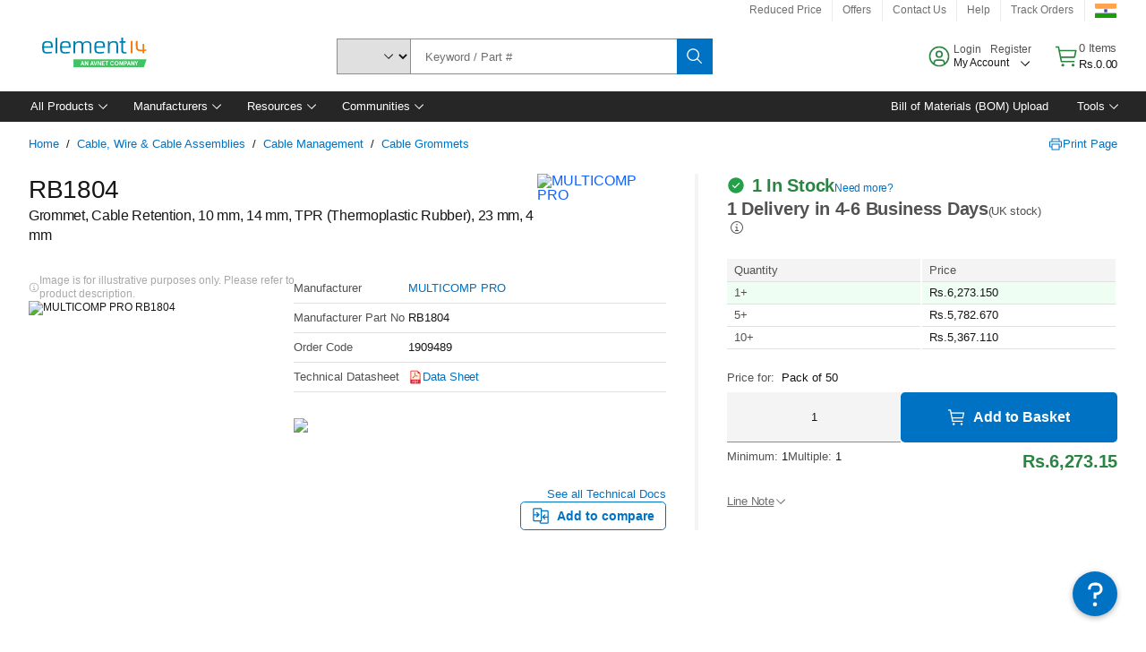

--- FILE ---
content_type: application/x-javascript;charset=utf-8
request_url: https://smetrics.element14.com/id?d_visid_ver=5.5.0&d_fieldgroup=A&mcorgid=106315F354E6D5430A4C98A4%40AdobeOrg&mid=12120448034335874099220005699143888304&ts=1764443402140
body_size: -41
content:
{"mid":"12120448034335874099220005699143888304"}

--- FILE ---
content_type: application/javascript
request_url: https://in.element14.com/8Chv/6fIh/pMyQz/Z6Feg/u7YND4NQQh8QhQEO/UVReGQE/RklACkc-/JlE
body_size: 163500
content:
(function(){if(typeof Array.prototype.entries!=='function'){Object.defineProperty(Array.prototype,'entries',{value:function(){var index=0;const array=this;return {next:function(){if(index<array.length){return {value:[index,array[index++]],done:false};}else{return {done:true};}},[Symbol.iterator]:function(){return this;}};},writable:true,configurable:true});}}());(function(){Z7();n6J();D9J();var Hv=function(WH,SH){return WH*SH;};var f9=function(){Cn=["\x61\x70\x70\x6c\x79","\x66\x72\x6f\x6d\x43\x68\x61\x72\x43\x6f\x64\x65","\x53\x74\x72\x69\x6e\x67","\x63\x68\x61\x72\x43\x6f\x64\x65\x41\x74"];};var Gl=function(RB){var L8=0;for(var tZ=0;tZ<RB["length"];tZ++){L8=L8+RB["charCodeAt"](tZ);}return L8;};var br=function(){var SO;if(typeof XD["window"]["XMLHttpRequest"]!=='undefined'){SO=new (XD["window"]["XMLHttpRequest"])();}else if(typeof XD["window"]["XDomainRequest"]!=='undefined'){SO=new (XD["window"]["XDomainRequest"])();SO["onload"]=function(){this["readyState"]=4;if(this["onreadystatechange"] instanceof XD["Function"])this["onreadystatechange"]();};}else{SO=new (XD["window"]["ActiveXObject"])('Microsoft.XMLHTTP');}if(typeof SO["withCredentials"]!=='undefined'){SO["withCredentials"]=true;}return SO;};var z6=function(){return rZ.apply(this,[rM,arguments]);};var Zv=function(Xn,xZ){return Xn>xZ;};var AO=function(){return ["Y","\'r","E\v","T\n#HU",".\nL\r=\x00|I","B3\x40",";D\\\x00J2U\"CR","\\\f","ZQ)$$\x07f;","-Q","\"/K\v5","X\x00","2<\x40`\x3f","MI[",".DE\x00","IV^=I4","&WX0:,3GZ\x3f","!/","<D\\W","3po3=`$c","O\nLT\x00","^","=[Q","\x07","\\EHn","&6","/","ra>NOR\x3f\x3f5{M)! ","e","5RCw]","JC$S","<\t","/T\x3f\\_","9.1ZQ%","!L ","G#R%sG\'\b&2\x3f\\Q$4V","C\vo$w$U^977ZS,#\x07$","WM\n","G$B%U","O(7\x07","4G\v6EU",".)\"\b`7MDO\"O0U*Z","iO4!.;","1\n3G\x3f4ID","54\x00J7M","GXD;^","V,","L(","2\"\x40","&88GW(220R=\x40xD","-2","!D\x07","SQ\f70%_J*(","\fB`CPf<gbZC\nk~kD^S\"\x07~iD\x00","Y\f>\fv$","*0037GP\x3f","(-,L\r|I","-[","CMC%","X!T8O$BF0\"3","\x00m","Z\r*KD$On2Z9B]\b4(;VL9 1","O\f&\".$W","6N\x3fYY9","tP\"&\x07$Cg*\x405Y\v>U","BXK2k\'WF\'2)\"","\b.\rD*m]\x400B3I.EL","\\\'G;h\x3fD",":#[D3I\"\x40Z\n26)$","+RU","PCEm","N6jU-Y","|l\"","w 5\fD4","I9WF","&RM>$\"/",";DSMCk","MD\x40","%[V+5 $","ZV\v","<\\U","[","ZJ\"^","S>MO!^kUP\t00u<","G\n-\\~I","1$\\[8\"\x40","\\","3(2","K*EU","","BQ","B2W.Q^04<$:W","F\b4","% &\x3f]L$5",":/:\\^)$%",".).G6:","\x00 ","I","\vT",";D\\5MR8V","v|","VI(/\r\nO,0A_\bXO4z>BP:!","B2M\"UZ 0\x00:3/","=\f\'\x00\"","\x40O!(","I.EZ","0","2iq$4]\b\ra\\\nw{\x00zU&\x00\x00\"c6\t1Gq$:O>w\nwe^4:`*4\x00Z\"\x00*-{!r#LNBo0z*Q~.\r;/y}s=4\x07a8iq#3U6cQ~#\x00/\x00\\~\f#QN\f3lf$-m3Wz\rU\f/&\f\r1rq*\x00$M8 YRWY8gm\ng~/!r~\f\x00*\x00%S81r\\0Sm8z\nuF#:\x00yF(S\x00,s0m3`\b$=B;&z\n[*l91\tC] \"\f\x00-w;3om0gz\nwv_:,\v8gku\x006\"c8\rDQSm0M\x3fpA~$,ejb\x00\"*\"c;\r4NG$\x3f~\'sxz]~,<~\f\tS\x00\"Iiq\"k\'S\r\bYv,B\x00^rz( \x00\"c8\'{I\vm2|=v~wwU,>)B~\f\n2s\vJ3<^j\"*nezzgz,9>)0D~=\'H!`3i[3*|ee]<w|7\x3f#\f\x009\v~\f\x00/3,s;w3iz#*MG4_\nw~<,\f\\~\f\v\t82iq&&k\b\ra\\\nwS\x3fa=\"9r~\x07 1+[c\b3kT\v=0m0z\n]O.\'r~/y\"S80J^]=m\'gxz~,c2\x3fZP\f\x00!1fA9cW$=G+u\x07L\nYN,.1~(\x00\"hM6q.7K0g<\n$fH,:\x00`n*\nM88AS!DmQxZg;<\x000D~\x00Lc2\x3f3` uCwbalQ\f ;GL/7\x00j\x3f!RvTBt2s\'uZ\x07B\x00tj\'y*\'c:<i$40d;u{UR 7lr~\bt\"\x07\x008Jiq\t6i\x00g}(G\f_\x00&}j\x00*\x07Lc8AIgPNBC8z\ndV+\'\btP\f\x00;\x07e\x3f!nb5m0ssw}]6,:Fet)\x00\"dV3b{8G0\x40 z\fc\f\x3f,\ft8n\b\x00*\"n\x00kJiq\t*!Q\nwu;0)>\x000D~ \x00#5c(0NG$\x3fI7wxz~,;\x00\x07q\f\x00!/7F,3ivJ=m;h6swN,,~\f\v,E8*fG\x07;\x40Aown,\v\"\x00`n*\x00Sc/3ki\v=0b<z:w~.7%n{\x07\f\x00\x000S85Jw3\tvBt8r\np,\'&\"Zt\f\x00*\x00\"!_q$=U_1L\nul\\\x07B\x00\x40\\\x00*2`V3bY7K0dyzU\r\n2,r~\ns6\"c8l\x07Gq$9TQxaWB,7xX\f9\x40<BIs$>JgYu$*#$r~\f\x00\'n\tU83A[0e\n~,6rpD\x00\"h;9Oq\'4n\x40Ee\\,wq8,dYH\f\x00*u8lV=on\n9X,,eb\x00*\vA\x3f\x3f1BG$=m\x07z\nwu\x3fb$:0r}+S\x00(i3EH*,[0I&z\nu[B\x3f\\~\f\v\t89Oq$\x40v z$G~,7\x00yr|$.*\x00)4\"Ji{.m0HtA~$,\x07Xb\x00((\fc8Kt]=g:Az\'xq=\",:0r|[n\"a73iv*,[2Iz\t~,&6\\~\f\x00 ;{L:q&;~\x07dm\x3flhXe\x00j\f\x07-21N+\nDR2*Yezzgz,5m\x00^G\x00V`-3\"ga0ImIvBx~,;7!q\f\x009:z+7iq&)iA wY(^&*\x00Ql;\viqT-i0g\nwR=\"\x00crQu\x00**H)/3q1g>t8Q-A~(:q7xX\f\v\v\x40\nJc$= cz{\n,UW).\"c/5o\tE0gfjw~!B\x00X\\\ty*2IL:q\'9BR$w~\x3f/\r\vfz~\t*\"`6\t;q!o>w\nwm#\f5\x07.\'r~\t\",xPk8$ia$\x3fUBz%lz\f\x3f\x07\\\n\f\tS\x00 j;0F~\t/{Dfjw~m,/\fvo:\x00^\x005FV3bA0b^gq:cUU\x07\"\x00qkn*\x00)+Jiq$*E:noz\n[G\"$,\fi}<9\x40.\x07Lx+\x3fI\'t\x3fa{W82\x00e\v\f\x00*\x00!qm6a[$=m8\x40\bsw~66c~\f\x00-$+8Xc\vm0d\r\v$PH,w9r~x=\x071q*\r8~f *J%Mn~e~/52\x00r~\v#*.m.`NG$\x3fO4xz~,:`\'!r|\t)n\"c3+E5=m0`fx#~,01r}\v\"Qt/\rCW$+zEgz\nt^`*fyrT\x07;6!\r88S!mQ|m4:`/gbz\f\x003y\"c(ga\'Sm0|_|O8\v\x00\x07r}+6*5jm3`\b$>\x40\x3f4V\'CeT\x00/\x00F~y*\x00x\bj$=fEP\nPH,\f>#\x00rn\f\r6\"a&dV=o`\n~\x07,=b}b\x00*\v\rv\r0iq#Sm0lo~\"7z\x00yk \f\x00!O4ETUo0d\"r$w~,*=#\\~\f\'c:\rB|\vm2sg\vdws\f,\x00e{&\x00\x00\"a,3\x07q!kQx]NY<\n\x00rW2(\fc8qJ]=g:Az%dl=\",:0r|\x07:n\"a73iz2.FIgp,w~\x00!(6\\N\f\x00(\toV:q$b\x3f\x40 z\bcT2,\ryrR)+;6!\r88AS-Dm0KL:w~*7*4\f\x00m\"\b*\x07Lc8!{B0mAx&xP4\r\'#daS:&\"l,3irJ=m;QswY.s~\t* 2`V3\x40G<$f\v|W>Rq8,\vyr~\x07q>,\r88}VDm0HhtKB,\x00w\x07\f\'\x00 A<m]iq/Lyhxz\n|Q4/\x07\\\n\f\tS\x00 j;0F~\t/{Dfjw~\x07>)\"rnr~#8 lV3bg70\x40 z\blw/z,\vgln*\x00),+\x07q$6B(\\<zgPX%m\x00{}%\"q.mBa =mML\x07,\'\'\v~+6*:L:73ij&{DH3|,Q~5m,,\"vY:\x00(\bxV3bi31aiydw~\x3f4\r9B~\f2)X06~q4=n~oz\nZfnru$\"#y\"c\bga$IoM]<wv+,\"deu//\x3f\"s8=yrJ=m#hcYN,)\fIv\f=\x002c;3n$=j:_d\nwjz,yr~\x078-a/3ir\nJC0g\nwu49m\x000D~#)Lc8AIgPNBC8z\ndV+\'\btP\f\x00;\x07e\x3f!nb5m9jj\t~,91\tC] \'=\x002c;>ismDg\ntS#e8-#i*\x00+n/3jdDm>wT\nwu9m\x000D~&\"` J]LM2g]<w|>*a(1r~\f\x00\x009K73iv\',[3\tz_\\&2,,._] %[  c;>is\x07iDg\nwj[:,<Rx\v8:2E8\'jq$90b<pg}B,=6ku7>-F7\r0iq.MJgj~\v\",8q\f\x00-*c\x3fw3iz<(O\tzok9m,!/nr~ t)\"i)3iy\nO0gKdw~\'\f965yr~\v;6 /3is220g\r\b*a\n7^0.rS83xKBJ)\fI0gz\ny[;*,0r|.q_n\"i3fJ=m7w\x07L\b\\5\'\x00yZ**\x00\"N1#iq$&{g\nwi.g1\x00q~\f\x00*$M88j~DmBAj","%~","\n*L_","2CO1R(WK:","e","%:59GF=$",".$\r","\x40%T&uW\f\'.:%3","\t:\b","*3J","I\x07O4^&YK:","\x3f\vZ_CC","^U\'T%EZ","\'pMe\f\x00eXH#t\f\x07d[)rdr{(-O\t=$^_s","8^^0\t.$XZ\x3f\b-\nL\x00Z_","E6O(^","\'T\"XK\b\'%","pAZn","FZ3\',7]\\(","\\Yt>D=^(B","\x07 V79M","QO","7A\\\x00","W\x00\bcH\x07I$FZ!$%PM$1.","=P","IB^8E^\n0","\x008\b/\"","*$\fL\r=\n\\","\n05V^\x3f5\t$V-1MCA","6\t67WP1 L9E\x40v=K4]\'il8:-","\x000=.2","UP\x00%053",".","!2ZL","iuo\b0.8]Z.5.\r","pV",";P","4GB","2N%T&S=+u\x3fVH(3","\x3f$5G","\x00:%3_","Q]\vff\x07\x40d","2/","5R\x3fXZ&","A4n_\v\baR%R(E","K-","V+3\x00V\v","\"\\K$\x07","S$Z,S","W*XX","S$EK4\x000","\fMC1T(CL","PP 1\x07$K6","X*ZS>00/\x3fFR","1;",">/","J>$\x00G,6ID","T6V.E","A^","RS9\n8","^%4","XQI","$^\x3fwK\'74\"V","%$5Z^! a-\\","S\f;\n  1V"];};var rL=function(p6,bn){return p6%bn;};var r1=function(){return ["\x6c\x65\x6e\x67\x74\x68","\x41\x72\x72\x61\x79","\x63\x6f\x6e\x73\x74\x72\x75\x63\x74\x6f\x72","\x6e\x75\x6d\x62\x65\x72"];};var XD;var Rv=function(Ln,t9){return Ln-t9;};var XL=function(){return HS.apply(this,[Xf,arguments]);};var jB=function(jn,l8){return jn instanceof l8;};var FH=function(OS,nS){return OS<nS;};var Fn=function(){return HS.apply(this,[ON,arguments]);};var pV=function Nr(Fl,Yn){'use strict';var vL=Nr;switch(Fl){case SJ:{var zL;r8.push(wv);return zL=cL(mB(dr(typeof lB()[nk(K1)],jl('',[][[]]))?lB()[nk(Br)](KH,qn,UB):lB()[nk(Yk)].call(null,v6,qZ,lL),XD[EY()[dZ(A8)].call(null,V8,Z9,BB)][dr(typeof EY()[dZ(KO)],jl('',[][[]]))?EY()[dZ(T6)].call(null,qk,WB,q9):EY()[dZ(QS)](sB,qB,OO)][dr(typeof ZZ()[A5(mY)],jl('',[][[]]))?ZZ()[A5(TO)].apply(null,[nY,zV]):ZZ()[A5(fr)](h9,sn)][lB()[nk(xv)].apply(null,[OO,C6,gL])])||mB(lB()[nk(Br)](cL(cL([])),qn,UB),XD[EY()[dZ(A8)].apply(null,[V8,Z9,FV])][EY()[dZ(T6)].apply(null,[qk,WB,cL(cL(FV))])][ZZ()[A5(TO)](nY,zV)][ZZ()[A5(lV)](WY,rk)])),r8.pop(),zL;}break;case Gx:{var rB=Yn[BN];r8.push(hS);var lv=fL()[YY(XY)](Il,RS);var d5=fL()[YY(XY)].call(null,Il,RS);var kO=fL()[YY(OZ)](D6,pv);var xH=[];try{var M9=r8.length;var Mv=cL(cL(BN));try{lv=rB[lB()[nk(TO)](Br,Y1,O9)];}catch(FL){r8.splice(Rv(M9,FV),Infinity,hS);if(FL[lB()[nk(Ol)].call(null,LO,CH,GZ)][EY()[dZ(NZ)](Wk,hl,cL(WZ))](kO)){lv=XS(typeof fL()[YY(OZ)],jl('',[][[]]))?fL()[YY(c1)](wL,lH):fL()[YY(wO)](Br,U5);}}var SL=XD[ZZ()[A5(Q9)](S6,KH)][XS(typeof lB()[nk(tl)],jl([],[][[]]))?lB()[nk(Yk)].apply(null,[cL(cL(WZ)),YS,C5]):lB()[nk(zY)](Z9,tk,fl)](Hv(XD[ZZ()[A5(Q9)](S6,KH)][ZZ()[A5(RO)].call(null,GY,f5)](),GV))[n9()[Hl(dl)](Ev,Nv)]();rB[XS(typeof lB()[nk(FV)],jl([],[][[]]))?lB()[nk(Yk)](cL({}),mv,In):lB()[nk(TO)](hH,Y1,O9)]=SL;d5=dr(rB[lB()[nk(TO)](zY,Y1,O9)],SL);xH=[N9(LM,[p9()[A1(WZ)].call(null,Yk,hY,bv,BH,US),lv]),N9(LM,[EY()[dZ(sv)].apply(null,[K5,Vk,IX]),tX(d5,FV)[n9()[Hl(dl)](Ev,Nv)]()])];var z0;return r8.pop(),z0=xH,z0;}catch(Rd){r8.splice(Rv(M9,FV),Infinity,hS);xH=[N9(LM,[p9()[A1(WZ)](Yk,hY,wO,WC,US),lv]),N9(LM,[EY()[dZ(sv)](K5,Vk,mK),d5])];}var wb;return r8.pop(),wb=xH,wb;}break;case kM:{r8.push(BQ);var vz=KX()[mb(sv)].apply(null,[sm,bt,pP,rC,FV]);var rI=cL(cL(BN));try{var HP=r8.length;var Qt=cL(cL(BN));var qw=WZ;try{var Dg=XD[EY()[dZ(Zb)](Os,cQ,cL(cL({})))][lB()[nk(Br)].call(null,cL(cL({})),JO,UB)][n9()[Hl(dl)](XK,Nv)];XD[lB()[nk(hs)].apply(null,[hC,xB,lE])][XS(typeof fL()[YY(QS)],jl([],[][[]]))?fL()[YY(c1)](cE,sP):fL()[YY(rQ)].apply(null,[Nv,c8])](Dg)[n9()[Hl(dl)](XK,Nv)]();}catch(Es){r8.splice(Rv(HP,FV),Infinity,BQ);if(Es[EY()[dZ(qb)](LH,Sd,ps)]&&XS(typeof Es[EY()[dZ(qb)](LH,Sd,cL(cL({})))],Rt()[AK(sv)](wO,cL({}),WZ,Xb,WC,XY))){Es[EY()[dZ(qb)](LH,Sd,cL(cL(WZ)))][XS(typeof lB()[nk(L2)],jl('',[][[]]))?lB()[nk(Yk)].call(null,Js,YP,sC):lB()[nk(xG)](cL(cL(FV)),LP,xv)](fL()[YY(vt)].apply(null,[rC,r5]))[Rt()[AK(AE)].call(null,qb,Nv,KH,Mw,KH,c1)](function(Qb){r8.push(V0);if(Qb[EY()[dZ(NZ)](Y2,hl,rK)](ZZ()[A5(Ob)].apply(null,[jk,cQ]))){rI=cL(cL({}));}if(Qb[EY()[dZ(NZ)](Y2,hl,hH)](dr(typeof n9()[Hl(FV)],'undefined')?n9()[Hl(vE)](HZ,KH):n9()[Hl(pK)](Ww,Ls))){qw++;}r8.pop();});}}vz=XS(qw,pK)||rI?n9()[Hl(sv)].apply(null,[pB,nQ]):ZZ()[A5(sv)].call(null,v9,Od);}catch(mg){r8.splice(Rv(HP,FV),Infinity,BQ);vz=EY()[dZ(q9)].apply(null,[Qk,G0,wI]);}var HQ;return r8.pop(),HQ=vz,HQ;}break;case C:{r8.push(K2);try{var Kd=r8.length;var Nm=cL({});var Mt=new (XD[EY()[dZ(A8)](Qv,Z9,l0)][EY()[dZ(T6)](n5,WB,bG)][ZZ()[A5(TO)].call(null,T5,zV)][lB()[nk(xv)](fE,BZ,gL)])();var n2=new (XD[XS(typeof EY()[dZ(xG)],jl([],[][[]]))?EY()[dZ(QS)](bv,LE,Js):EY()[dZ(A8)].call(null,Qv,Z9,cL({}))][XS(typeof EY()[dZ(Ob)],jl([],[][[]]))?EY()[dZ(QS)](lw,HX,T6):EY()[dZ(T6)].call(null,n5,WB,NQ)][ZZ()[A5(TO)](T5,zV)][ZZ()[A5(lV)](HK,rk)])();var lg;return r8.pop(),lg=cL({}),lg;}catch(Lz){r8.splice(Rv(Kd,FV),Infinity,K2);var FP;return FP=XS(Lz[EY()[dZ(FV)].call(null,RX,z2,cL(cL(WZ)))][EY()[dZ(rC)](Hd,Br,OO)],KX()[mb(Yk)].apply(null,[XY,LX,hl,T6,Br])),r8.pop(),FP;}r8.pop();}break;case OA:{var N2=Yn[BN];var Cw;r8.push(Tw);return Cw=cL(cL(N2[lB()[nk(bG)](XY,lt,bv)]))&&cL(cL(N2[lB()[nk(bG)](z2,lt,bv)][XS(typeof EY()[dZ(KQ)],'undefined')?EY()[dZ(QS)](j0,s2,z2):EY()[dZ(Vz)].apply(null,[Pr,BE,lV])]))&&N2[lB()[nk(bG)].call(null,cL(FV),lt,bv)][EY()[dZ(Vz)](Pr,BE,Ol)][WZ]&&XS(N2[lB()[nk(bG)](T6,lt,bv)][EY()[dZ(Vz)](Pr,BE,Ub)][WZ][dr(typeof n9()[Hl(nI)],jl([],[][[]]))?n9()[Hl(dl)](lI,Nv):n9()[Hl(pK)].call(null,wG,Pw)](),p9()[A1(W8)](hs,Az,AC,Az,OI))?n9()[Hl(sv)](QZ,nQ):ZZ()[A5(sv)].call(null,DY,Od),r8.pop(),Cw;}break;case NN:{r8.push(Is);var OG=Td()[P0(GZ)].call(null,sv,WZ,jt,j0);try{var sw=r8.length;var Gg=cL({});if(XD[lB()[nk(bG)](fr,qQ,bv)][EY()[dZ(Vz)](Z1,BE,dl)]&&XD[dr(typeof lB()[nk(rs)],jl('',[][[]]))?lB()[nk(bG)].call(null,cL(cL(WZ)),qQ,bv):lB()[nk(Yk)](KO,jX,p0)][EY()[dZ(Vz)].apply(null,[Z1,BE,YK])][WZ]&&XD[lB()[nk(bG)](Zb,qQ,bv)][EY()[dZ(Vz)].call(null,Z1,BE,cL(cL({})))][WZ][WZ]&&XD[lB()[nk(bG)](cL(cL({})),qQ,bv)][EY()[dZ(Vz)](Z1,BE,cL([]))][WZ][Ss[Yk]][lB()[nk(lH)](nG,cP,Sd)]){var Qg=XS(XD[lB()[nk(bG)].apply(null,[gd,qQ,bv])][XS(typeof EY()[dZ(W8)],'undefined')?EY()[dZ(QS)].apply(null,[hP,KH,cL(cL(FV))]):EY()[dZ(Vz)](Z1,BE,s2)][Ss[Yk]][Ss[Yk]][dr(typeof lB()[nk(WC)],jl('',[][[]]))?lB()[nk(lH)](fK,cP,Sd):lB()[nk(Yk)](TO,jz,FV)],XD[lB()[nk(bG)](sv,qQ,bv)][XS(typeof EY()[dZ(z8)],'undefined')?EY()[dZ(QS)](bz,GK,Ub):EY()[dZ(Vz)].apply(null,[Z1,BE,Jt])][WZ]);var Rb=Qg?n9()[Hl(sv)].call(null,d9,nQ):ZZ()[A5(sv)].apply(null,[KN,Od]);var fC;return r8.pop(),fC=Rb,fC;}else{var RK;return r8.pop(),RK=OG,RK;}}catch(wC){r8.splice(Rv(sw,FV),Infinity,Is);var JP;return r8.pop(),JP=OG,JP;}r8.pop();}break;case z7:{var H2=Yn[BN];r8.push(Fg);if(dr(typeof XD[ZZ()[A5(A8)].apply(null,[t5,wz])],ZZ()[A5(Br)](E8,sg))&&CI(H2[XD[dr(typeof ZZ()[A5(gd)],jl([],[][[]]))?ZZ()[A5(A8)].call(null,t5,wz):ZZ()[A5(fr)](vd,CP)][ZZ()[A5(ps)](d0,XG)]],null)||CI(H2[ZZ()[A5(hH)](W6,PK)],null)){var jP;return jP=XD[lB()[nk(rC)](rs,HE,Il)][fL()[YY(lQ)](BB,Ft)](H2),r8.pop(),jP;}r8.pop();}break;case NA:{r8.push(Pd);try{var Kg=r8.length;var WP=cL(Zx);var Ut=WZ;var r0=XD[dr(typeof lB()[nk(Vk)],jl([],[][[]]))?lB()[nk(hs)](pK,YH,lE):lB()[nk(Yk)](KH,gd,Zd)][lB()[nk(lV)](hH,P9,cK)](XD[EY()[dZ(KQ)](OV,nI,J2)][dr(typeof lB()[nk(l0)],jl('',[][[]]))?lB()[nk(Br)].call(null,l0,ct,UB):lB()[nk(Yk)].call(null,XY,Bw,dX)],fL()[YY(Il)].apply(null,[bw,QI]));if(r0){Ut++;cL(cL(r0[p9()[A1(WZ)](Yk,hY,Ub,K1,DE)]))&&Zv(r0[p9()[A1(WZ)].call(null,Yk,hY,FV,AE,DE)][n9()[Hl(dl)](pm,Nv)]()[XS(typeof EY()[dZ(Vk)],jl('',[][[]]))?EY()[dZ(QS)](IG,zI,cL(WZ)):EY()[dZ(bG)].call(null,wd,Vm,cL([]))](EY()[dZ(L2)](fY,w0,BH)),NI(FV))&&Ut++;}var Bm=Ut[n9()[Hl(dl)](pm,Nv)]();var Ab;return r8.pop(),Ab=Bm,Ab;}catch(jE){r8.splice(Rv(Kg,FV),Infinity,Pd);var gg;return gg=dr(typeof Td()[P0(q9)],'undefined')?Td()[P0(GZ)].apply(null,[sv,rQ,jt,IP]):Td()[P0(Br)](ld,hs,EG,Ns),r8.pop(),gg;}r8.pop();}break;case Dh:{r8.push(kI);if(cL(XD[EY()[dZ(A8)].apply(null,[CH,Z9,dl])][EY()[dZ(Il)](Lm,Js,A8)])){var W2=XS(typeof XD[EY()[dZ(A8)].apply(null,[CH,Z9,AC])][fL()[YY(mK)].apply(null,[Az,pw])],ZZ()[A5(Br)](BK,sg))?n9()[Hl(sv)](Ls,nQ):EY()[dZ(Jt)].call(null,Fd,rC,gd);var WX;return r8.pop(),WX=W2,WX;}var bm;return bm=Td()[P0(GZ)].call(null,sv,Q9,jt,EI),r8.pop(),bm;}break;case xc:{r8.push(zz);var Qd=Td()[P0(GZ)](sv,O2,jt,FX);try{var w2=r8.length;var hm=cL(cL(BN));Qd=XD[Rt()[AK(KH)].call(null,Md,OO,qb,mP,IX,A8)][lB()[nk(Br)].apply(null,[hl,qd,UB])][ZZ()[A5(AE)](Kv,Il)](n9()[Hl(w0)](ZP,T6))?dr(typeof n9()[Hl(BX)],'undefined')?n9()[Hl(sv)].call(null,tr,nQ):n9()[Hl(pK)](XI,Bg):ZZ()[A5(sv)](CH,Od);}catch(PQ){r8.splice(Rv(w2,FV),Infinity,zz);Qd=EY()[dZ(q9)](D1,G0,wI);}var Yg;return r8.pop(),Yg=Qd,Yg;}break;case DA:{r8.push(U5);if(XD[XS(typeof EY()[dZ(T6)],jl('',[][[]]))?EY()[dZ(QS)].call(null,cb,WG,ps):EY()[dZ(A8)](Lr,Z9,cL(cL([])))][Rt()[AK(W8)](bv,cL(WZ),rK,N5,ps,fr)]){if(XD[lB()[nk(hs)](cL(FV),wV,lE)][lB()[nk(lV)](K1,g6,cK)](XD[EY()[dZ(A8)].apply(null,[Lr,Z9,cL(cL(FV))])][XS(typeof Rt()[AK(A8)],jl(fL()[YY(XY)].apply(null,[Il,EA]),[][[]]))?Rt()[AK(FV)](Iw,pP,hH,DP,NZ,Iz):Rt()[AK(W8)](bv,cL([]),bQ,N5,cL(cL(FV)),fr)][lB()[nk(Br)].call(null,cL(cL(FV)),ZS,UB)],fL()[YY(Zb)](ps,vn))){var Ld;return Ld=n9()[Hl(sv)](gv,nQ),r8.pop(),Ld;}var Jd;return Jd=dr(typeof EY()[dZ(YK)],'undefined')?EY()[dZ(Jt)](qr,rC,Z9):EY()[dZ(QS)].apply(null,[QK,At,RO]),r8.pop(),Jd;}var I8;return I8=Td()[P0(GZ)].call(null,sv,LO,jt,pk),r8.pop(),I8;}break;case Qx:{var Q2=Yn[BN];var xC=Yn[Zx];r8.push(ZE);if(zt(xC,null)||Zv(xC,Q2[dr(typeof n9()[Hl(KQ)],'undefined')?n9()[Hl(WZ)](Gb,bs):n9()[Hl(pK)](Wb,dz)]))xC=Q2[n9()[Hl(WZ)](Gb,bs)];for(var St=WZ,YE=new (XD[lB()[nk(rC)].call(null,O2,Kb,Il)])(xC);FH(St,xC);St++)YE[St]=Q2[St];var Yb;return r8.pop(),Yb=YE,Yb;}break;case gf:{var vb=Yn[BN];r8.push(Cb);var Vd=vb[lB()[nk(bG)](Ub,Tm,bv)][n9()[Hl(IX)](Nn,zK)];if(Vd){var Vb=Vd[n9()[Hl(dl)].call(null,I2,Nv)]();var Ds;return r8.pop(),Ds=Vb,Ds;}else{var hb;return hb=XS(typeof Td()[P0(A8)],jl(XS(typeof fL()[YY(c1)],jl('',[][[]]))?fL()[YY(c1)](qP,Bs):fL()[YY(XY)](Il,Wh),[][[]]))?Td()[P0(Br)](hH,O2,Lm,Ng):Td()[P0(GZ)].call(null,sv,QS,jt,OK),r8.pop(),hb;}r8.pop();}break;case Kf:{r8.push(N0);var QQ=dr(typeof Td()[P0(hC)],jl(dr(typeof fL()[YY(pK)],jl('',[][[]]))?fL()[YY(XY)](Il,UN):fL()[YY(c1)](Dm,l2),[][[]]))?Td()[P0(GZ)](sv,Vm,jt,S8):Td()[P0(Br)](gP,OO,rt,Zb);try{var lK=r8.length;var q0=cL(cL(BN));if(XD[lB()[nk(bG)].call(null,Kw,Al,bv)][EY()[dZ(Vz)].apply(null,[AZ,BE,Ub])]&&XD[lB()[nk(bG)].apply(null,[hs,Al,bv])][EY()[dZ(Vz)].call(null,AZ,BE,XY)][WZ]){var fI=XS(XD[dr(typeof lB()[nk(K1)],'undefined')?lB()[nk(bG)](qb,Al,bv):lB()[nk(Yk)].call(null,Z9,DC,GK)][dr(typeof EY()[dZ(gd)],'undefined')?EY()[dZ(Vz)](AZ,BE,hC):EY()[dZ(QS)].call(null,OZ,wK,zK)][ZZ()[A5(OO)](jH,Id)](Ss[xG]),XD[lB()[nk(bG)](Il,Al,bv)][EY()[dZ(Vz)].call(null,AZ,BE,Jt)][Ss[Yk]]);var Ew=fI?XS(typeof n9()[Hl(nI)],jl([],[][[]]))?n9()[Hl(pK)].apply(null,[MI,MK]):n9()[Hl(sv)].apply(null,[KS,nQ]):ZZ()[A5(sv)](Iv,Od);var FK;return r8.pop(),FK=Ew,FK;}else{var Em;return r8.pop(),Em=QQ,Em;}}catch(xP){r8.splice(Rv(lK,FV),Infinity,N0);var gK;return r8.pop(),gK=QQ,gK;}r8.pop();}break;case rf:{var jw=Yn[BN];r8.push(B2);var JQ=Td()[P0(GZ)].apply(null,[sv,WC,jt,Ys]);var KC=Td()[P0(GZ)](sv,Kw,jt,Ys);var LK=new (XD[Rt()[AK(gd)].call(null,O2,YK,Sd,g2,wO,XY)])(new (XD[dr(typeof Rt()[AK(WB)],jl([],[][[]]))?Rt()[AK(gd)](O2,K1,q9,g2,cL({}),XY):Rt()[AK(FV)](FI,w0,nQ,d0,mY,VK)])(EY()[dZ(OZ)](KS,W8,dQ)));try{var RE=r8.length;var Sm=cL(Zx);if(cL(cL(XD[EY()[dZ(A8)](bV,Z9,fr)][lB()[nk(hs)].apply(null,[W8,GO,lE])]))&&cL(cL(XD[EY()[dZ(A8)].call(null,bV,Z9,hC)][lB()[nk(hs)].call(null,cL([]),GO,lE)][lB()[nk(lV)](kI,qh,cK)]))){var tG=XD[lB()[nk(hs)].apply(null,[NQ,GO,lE])][lB()[nk(lV)].apply(null,[BB,qh,cK])](XD[Rt()[AK(W8)].apply(null,[bv,tl,zY,k2,cL(FV),fr])][XS(typeof lB()[nk(hH)],jl([],[][[]]))?lB()[nk(Yk)](O2,GK,b8):lB()[nk(Br)].call(null,pP,pB,UB)],ZZ()[A5(IX)](UG,Nv));if(tG){JQ=LK[Td()[P0(AC)](pK,QS,tm,dz)](tG[p9()[A1(WZ)](Yk,hY,fs,bw,Ls)][n9()[Hl(dl)](T5,Nv)]());}}KC=dr(XD[EY()[dZ(A8)].call(null,bV,Z9,xG)],jw);}catch(Nb){r8.splice(Rv(RE,FV),Infinity,B2);JQ=EY()[dZ(Jt)](Vr,rC,wI);KC=EY()[dZ(Jt)](Vr,rC,Vk);}var Xd=jl(JQ,zQ(KC,Ss[FV]))[n9()[Hl(dl)].call(null,T5,Nv)]();var Og;return r8.pop(),Og=Xd,Og;}break;case UF:{r8.push(Tw);try{var f2=r8.length;var GG=cL(cL(BN));var Kz=WZ;var HI=XD[lB()[nk(hs)](IX,z5,lE)][lB()[nk(lV)].apply(null,[vt,IG,cK])](XD[EY()[dZ(XY)].call(null,I2,XY,hC)],ZZ()[A5(Js)](xz,HC));if(HI){Kz++;if(HI[lB()[nk(gd)].call(null,cL(FV),MQ,O2)]){HI=HI[dr(typeof lB()[nk(Ub)],jl('',[][[]]))?lB()[nk(gd)].apply(null,[bw,MQ,O2]):lB()[nk(Yk)].call(null,bw,QK,Qw)];Kz+=jl(zQ(HI[n9()[Hl(WZ)](C5,bs)]&&XS(HI[n9()[Hl(WZ)].call(null,C5,bs)],FV),FV),zQ(HI[EY()[dZ(rC)](rP,Br,cL([]))]&&XS(HI[EY()[dZ(rC)](rP,Br,Ol)],ZZ()[A5(Js)].apply(null,[xz,HC])),Ss[fr]));}}var Ib;return Ib=Kz[n9()[Hl(dl)](lI,Nv)](),r8.pop(),Ib;}catch(CX){r8.splice(Rv(f2,FV),Infinity,Tw);var vs;return vs=Td()[P0(GZ)].apply(null,[sv,dl,jt,E0]),r8.pop(),vs;}r8.pop();}break;case Ch:{r8.push(SK);var Ht=Td()[P0(GZ)](sv,bQ,jt,xt);try{var nX=r8.length;var B0=cL(Zx);Ht=dr(typeof XD[fL()[YY(BH)].call(null,Vz,QX)],ZZ()[A5(Br)].apply(null,[Kb,sg]))?n9()[Hl(sv)](Zl,nQ):ZZ()[A5(sv)].apply(null,[jL,Od]);}catch(Fz){r8.splice(Rv(nX,FV),Infinity,SK);Ht=EY()[dZ(q9)](YH,G0,kI);}var NK;return r8.pop(),NK=Ht,NK;}break;case x3:{r8.push(I2);var Wm=Td()[P0(GZ)](sv,K1,jt,wX);try{var Qz=r8.length;var ZK=cL(cL(BN));if(XD[dr(typeof lB()[nk(Z9)],jl([],[][[]]))?lB()[nk(bG)].call(null,hl,SY,bv):lB()[nk(Yk)](AE,Mz,Ww)]&&XD[lB()[nk(bG)].apply(null,[wO,SY,bv])][ZZ()[A5(fs)](q5,dC)]&&XD[lB()[nk(bG)](Z9,SY,bv)][XS(typeof ZZ()[A5(sv)],jl([],[][[]]))?ZZ()[A5(fr)](vm,ps):ZZ()[A5(fs)](q5,dC)][XS(typeof KX()[mb(hC)],'undefined')?KX()[mb(pK)](FQ,S2,cL(cL(WZ)),tl,Tb):KX()[mb(nQ)](WC,cl,l0,Vm,Yk)]){var bP=XD[lB()[nk(bG)](YK,SY,bv)][ZZ()[A5(fs)].call(null,q5,dC)][KX()[mb(nQ)](WC,cl,dl,hK,Yk)][n9()[Hl(dl)].call(null,IZ,Nv)]();var nC;return r8.pop(),nC=bP,nC;}else{var Nd;return r8.pop(),Nd=Wm,Nd;}}catch(YQ){r8.splice(Rv(Qz,FV),Infinity,I2);var vg;return r8.pop(),vg=Wm,vg;}r8.pop();}break;case sf:{r8.push(Nv);var IQ=Td()[P0(GZ)].apply(null,[sv,XY,jt,lV]);try{var q2=r8.length;var SC=cL(cL(BN));IQ=dr(typeof XD[lB()[nk(EK)].call(null,bG,t8,AQ)],ZZ()[A5(Br)](P2,sg))?dr(typeof n9()[Hl(hC)],'undefined')?n9()[Hl(sv)](Qm,nQ):n9()[Hl(pK)].call(null,kb,lL):XS(typeof ZZ()[A5(fs)],jl([],[][[]]))?ZZ()[A5(fr)](jK,pE):ZZ()[A5(sv)](cP,Od);}catch(Pb){r8.splice(Rv(q2,FV),Infinity,Nv);IQ=EY()[dZ(q9)](VG,G0,cL(cL(FV)));}var pt;return r8.pop(),pt=IQ,pt;}break;case ZT:{r8.push(bd);var zm=Td()[P0(GZ)].apply(null,[sv,wO,jt,lI]);if(XD[lB()[nk(bG)].call(null,cL(cL({})),q1,bv)]&&XD[lB()[nk(bG)](BH,q1,bv)][dr(typeof EY()[dZ(WC)],jl('',[][[]]))?EY()[dZ(Vz)](r5,BE,z8):EY()[dZ(QS)](T6,gd,mY)]&&XD[lB()[nk(bG)](fE,q1,bv)][EY()[dZ(Vz)].call(null,r5,BE,hH)][dr(typeof lB()[nk(Vm)],'undefined')?lB()[nk(D6)](mY,ks,AC):lB()[nk(Yk)](AE,zb,Cz)]){var X8=XD[XS(typeof lB()[nk(Q9)],jl('',[][[]]))?lB()[nk(Yk)](cL([]),t8,K0):lB()[nk(bG)](GZ,q1,bv)][EY()[dZ(Vz)].call(null,r5,BE,rs)][XS(typeof lB()[nk(Qs)],jl([],[][[]]))?lB()[nk(Yk)].call(null,vE,bz,A2):lB()[nk(D6)].apply(null,[bQ,ks,AC])];try{var gb=r8.length;var hG=cL([]);var vQ=XD[ZZ()[A5(Q9)](lL,KH)][lB()[nk(zY)](G0,WL,fl)](Hv(XD[ZZ()[A5(Q9)](lL,KH)][ZZ()[A5(RO)].apply(null,[Z5,f5])](),GV))[n9()[Hl(dl)](qm,Nv)]();XD[dr(typeof lB()[nk(K1)],jl([],[][[]]))?lB()[nk(bG)].apply(null,[cL(cL([])),q1,bv]):lB()[nk(Yk)](J2,jC,w0)][EY()[dZ(Vz)](r5,BE,Nv)][lB()[nk(D6)].call(null,z8,ks,AC)]=vQ;var c0=XS(XD[lB()[nk(bG)](KH,q1,bv)][EY()[dZ(Vz)](r5,BE,qb)][lB()[nk(D6)].apply(null,[hs,ks,AC])],vQ);var FE=c0?n9()[Hl(sv)](VR,nQ):XS(typeof ZZ()[A5(O2)],'undefined')?ZZ()[A5(fr)](NQ,Zw):ZZ()[A5(sv)](EZ,Od);XD[lB()[nk(bG)](WB,q1,bv)][EY()[dZ(Vz)].call(null,r5,BE,tl)][lB()[nk(D6)].call(null,c1,ks,AC)]=X8;var RP;return r8.pop(),RP=FE,RP;}catch(Om){r8.splice(Rv(gb,FV),Infinity,bd);if(dr(XD[lB()[nk(bG)](vt,q1,bv)][EY()[dZ(Vz)].apply(null,[r5,BE,W8])][lB()[nk(D6)](cL(cL(WZ)),ks,AC)],X8)){XD[lB()[nk(bG)].apply(null,[cL(WZ),q1,bv])][dr(typeof EY()[dZ(Vm)],'undefined')?EY()[dZ(Vz)](r5,BE,zY):EY()[dZ(QS)](hS,rw,WZ)][lB()[nk(D6)](O2,ks,AC)]=X8;}var bg;return r8.pop(),bg=zm,bg;}}else{var V2;return r8.pop(),V2=zm,V2;}r8.pop();}break;case wT:{r8.push(tt);var ZC=XD[lB()[nk(hs)](gd,UL,lE)][p9()[A1(Z9)](KH,O2,IX,cL([]),DQ)]?XD[lB()[nk(hs)](hK,UL,lE)][n9()[Hl(BB)].apply(null,[Hn,Vk])](XD[lB()[nk(hs)](Yk,UL,lE)][p9()[A1(Z9)](KH,O2,sv,BH,DQ)](XD[lB()[nk(bG)].call(null,cL(cL({})),N1,bv)]))[fL()[YY(hs)](KO,DS)](EY()[dZ(nG)](QH,dX,xG)):dr(typeof fL()[YY(zY)],'undefined')?fL()[YY(XY)].apply(null,[Il,xL]):fL()[YY(c1)](Pm,Rz);var VQ;return r8.pop(),VQ=ZC,VQ;}break;case L3:{var MP=Yn[BN];r8.push(Yd);var bC=ZZ()[A5(mY)](fY,EI);var X2=ZZ()[A5(mY)](fY,EI);if(MP[EY()[dZ(XY)].call(null,An,XY,cL(WZ))]){var zs=MP[EY()[dZ(XY)].apply(null,[An,XY,cL({})])][ZZ()[A5(Js)].call(null,vS,HC)](KX()[mb(tl)].apply(null,[zK,GI,BH,IX,XY]));var LI=zs[lB()[nk(LO)](wI,MT,dX)](n9()[Hl(Vm)].call(null,Hk,O2));if(LI){var BG=LI[ZZ()[A5(Vm)](U1,hs)](n9()[Hl(LO)](k2,nG));if(BG){bC=LI[dr(typeof EY()[dZ(BB)],'undefined')?EY()[dZ(zK)].call(null,tB,dQ,cL([])):EY()[dZ(QS)](HG,jK,cL(cL(FV)))](BG[XS(typeof EY()[dZ(KQ)],'undefined')?EY()[dZ(QS)](Ps,HK,J2):EY()[dZ(lQ)](sr,GZ,cL(FV))]);X2=LI[EY()[dZ(zK)].call(null,tB,dQ,Z9)](BG[n9()[Hl(YK)].apply(null,[nn,Yt])]);}}}var Mm;return Mm=N9(LM,[ZZ()[A5(LO)](KS,BH),bC,ZZ()[A5(YK)](TI,Xs),X2]),r8.pop(),Mm;}break;case KA:{r8.push(IC);var lG=mB(fL()[YY(kI)](Vk,b6),XD[XS(typeof EY()[dZ(AC)],jl([],[][[]]))?EY()[dZ(QS)](RC,kX,OO):EY()[dZ(A8)](tL,Z9,cL(cL({})))])||Zv(XD[lB()[nk(bG)](AE,jL,bv)][n9()[Hl(fs)](H3,Xs)],WZ)||Zv(XD[lB()[nk(bG)](cL(FV),jL,bv)][ZZ()[A5(Qs)].call(null,Wv,Ob)],WZ);var p2=XD[EY()[dZ(A8)](tL,Z9,cL(WZ))][ZZ()[A5(lH)](hV,DI)](n9()[Hl(OO)].apply(null,[GI,mY]))[Lg()[Hg(GZ)](W8,c1,rC,VG,rd)];var Am=XD[EY()[dZ(A8)](tL,Z9,cL(FV))][ZZ()[A5(lH)].apply(null,[hV,DI])](ZZ()[A5(D6)].apply(null,[gX,w0]))[Lg()[Hg(GZ)](BH,c1,cL({}),VG,rd)];var zg=XD[EY()[dZ(A8)].call(null,tL,Z9,Vk)][ZZ()[A5(lH)].call(null,hV,DI)](ZZ()[A5(xv)].apply(null,[HZ,l0]))[Lg()[Hg(GZ)](RO,c1,Vm,VG,rd)];var rb;return rb=(dr(typeof fL()[YY(YK)],jl('',[][[]]))?fL()[YY(XY)](Il,Vp):fL()[YY(c1)].call(null,x2,MG))[Rt()[AK(c1)](rG,cL({}),q9,tt,Nv,XY)](lG?dr(typeof n9()[Hl(c1)],jl('',[][[]]))?n9()[Hl(sv)](Dv,nQ):n9()[Hl(pK)](Hw,hw):ZZ()[A5(sv)](Hr,Od),EY()[dZ(nG)].call(null,nr,dX,LO))[XS(typeof Rt()[AK(BX)],jl(fL()[YY(XY)].call(null,Il,Vp),[][[]]))?Rt()[AK(FV)].apply(null,[gP,cL({}),FV,vP,OO,h9]):Rt()[AK(c1)](rG,cL(cL({})),hl,tt,sg,XY)](p2?n9()[Hl(sv)].call(null,Dv,nQ):ZZ()[A5(sv)].call(null,Hr,Od),EY()[dZ(nG)](nr,dX,Sd))[Rt()[AK(c1)].apply(null,[rG,vt,zY,tt,NZ,XY])](Am?n9()[Hl(sv)](Dv,nQ):ZZ()[A5(sv)](Hr,Od),EY()[dZ(nG)](nr,dX,vE))[Rt()[AK(c1)](rG,Q9,K1,tt,DG,XY)](zg?XS(typeof n9()[Hl(z8)],'undefined')?n9()[Hl(pK)].call(null,K0,rK):n9()[Hl(sv)].apply(null,[Dv,nQ]):ZZ()[A5(sv)].apply(null,[Hr,Od])),r8.pop(),rb;}break;case rp:{r8.push(s8);throw new (XD[XS(typeof KX()[mb(WB)],jl(XS(typeof fL()[YY(FV)],'undefined')?fL()[YY(c1)](K0,gw):fL()[YY(XY)].call(null,Il,XF),[][[]]))?KX()[mb(pK)](S2,jQ,wI,Q9,kP):KX()[mb(Yk)](XY,cC,pP,Ub,Br)])(Td()[P0(bQ)].apply(null,[KG,hK,hC,EC]));}break;}};var Zs=function(){if(XD["Date"]["now"]&&typeof XD["Date"]["now"]()==='number'){return XD["Date"]["now"]();}else{return +new (XD["Date"])();}};var JG=function(){IK=["\x6c\x65\x6e\x67\x74\x68","\x41\x72\x72\x61\x79","\x63\x6f\x6e\x73\x74\x72\x75\x63\x74\x6f\x72","\x6e\x75\x6d\x62\x65\x72"];};var Tt=function(){return rZ.apply(this,[kJ,arguments]);};var Sg=function(Jb,X0){return Jb/X0;};var kw=function(){return HS.apply(this,[wT,arguments]);};var kG=function(){return ["\x6c\x65\x6e\x67\x74\x68","\x41\x72\x72\x61\x79","\x63\x6f\x6e\x73\x74\x72\x75\x63\x74\x6f\x72","\x6e\x75\x6d\x62\x65\x72"];};var Hs=function(){Ug=["k|J0&\x07B/\\\r^!!",")\"0\bD^ WVM","5Q\x07Z\'\n","E[","5A/Z\x07\\-","U]-FJP","\r)M&V<","2\v$p)\\2m8-\"\n","2\"~","\\ ","Q6WVA\x40R>\'","gG%0:9N\f\x00A!L","_:\"\"\n","h","G\\QI<0","P","UTT0%","p\fx\x40nsc0BH+~#7N/\t~=g",";$","L2K!/\n\\<","PW","<V/\x40Y",":2ls#>\x00g{bfh<t,i","(LcH\"6^Ca!S",".\b\"5N\\P]\"FP\n2:\x00$F\x072y:\x07W\x3fU~3U\b,mJX,|Qp2(O\']h#2\n |i,e~xI","2","9M\r)Y","\nO","U$&5M\r#J\x00\fJ<","/f6\x00a-0","P\'M84V","T\rW&G","2\r","Z!\r_","\x3f>DV1\x077B]vV\x4070",")BFQOU","\"L6Z","<g\x3f.2WW*6\x40V]SR3>\x40","*5","^RW*Q{PBR0wT","9%OVJAXG","G\rt","U4!","F0G04W:)$","_;\n\x3f","\n<B1\\:\vL\".\x3fH\\*","\b1","1=b2A>Q\'","A<Y&","}","]6\x07z-/9","e","$B\n-","3FJ","$A","w\vJ\')\tX\\&&QMDWo\x3f3","E","h:","\x3fY;mJ\v\"8\nU[","\\-)1\bD","PBR0","r\r:q,\x07","&e[%k","$W5|W","&VIQMR:\n5","+3,\x40\x40 WAF","%O=T) 3","\x3f\"","\"6ht","W1","\'<O-($\nD\x40/&QMDWy7 \x003W\x00)\x40","4","\fK+\r9","1BV\x40","!JWDOG(","\x07]>/3BOT",",d\v*\f","S\x00","O%\nT(\"\x07","|U51\x40\f","\v]!$\"",">1JRQe=<\v>W","/\x40 L<:D_1wALW","MEBJA0!\"s\f4C:\vQ\'\x3f","S4","/\x400\\-","\n\"L)q\f","+#%3S[+jW[OG%0\n","/\x407w.","s\x00)FtUZc#\'\"","\b","DI","F","7FUAFU%\v4J\b\rK*+K<!\fDA","W*GA","{QCCh&\"7WWP*GAi[","S OAFBR8:\x00M\n*[7\r_- \bX","1BCzBK4","$F","%C]","BIVJC\x3f!C<J.Z~\vV;>","\b\fD!1P","\fV<\"#\n","+)u~","3O\f\'\\\x07]\'\b8",">3MD","&\r\x3f","E5i","[","9Kr7","-1","[","5W)J","\vW:+3","9K$\f:>Hhk\x3fin~i",":T\\,LJ","P\x3fB6","I6\f!Y<\t)$","","P","2V\v$B6\v","\"\\\')v.S]1","P!(3","\nH$/3","QEZGI<\x00;g","J>\'\x07Q;","9>D\'I6\v","\bUS\x00UAZW","=\r","f\x40SF(pu\x00#Y6\n","1o9T{1Vz1.=Oh%%2`Kubl\b:hb\"\rI9j-;\x00\r`s3!vD\vugM\x3f(<E72W}<\b==3psE6\x3fHe{rd*;m&of97S\t2Z=eY1:brgM\x3f3(E\x0072y}<&=.3pE4Hu{rgd:;b&f9\'S2Z>eY1:vugM\x07\x3f,<E<1[}<\b=\x3f3psE6\x3fHe{qcd*;w&of;\'S\t2\x07Z=eY&:bpIM\x3f`(E72y}\x3f=.3psE4Ho{rgd;b&f9\'S2Z>[Y1:jugM\x3f,,E72O}<\b=>3psE7/HepqEd*;m&of<\tS\t29Z=eY\":bvgM\x3fh(E72y}<\b=.3pQE4Hw{rgd;b&wf9\'S2Z\x3feY1:zugM\x00\x3f+E72}}<\b=,3psE4\x3fHe{qsd*;n&of>\'S\t95Z=eY$:bpgM\x3fd(E72y}<6=.3pUE4Hu{rgd:;b&wf9\'S\n2Z9uY1:jugM\x3f/E71a}<\b=.3psE6He{rd*;h&of:\'S\t25Z=eY#:brwM<3(E72y}86=.3p]E4Hb{rgd;b&{f9\'S2Z=uY1:zugM\x00\x3f*E72K}<\b==3psE0/He{rwd*;n&of9S\t21Z=eY%:bpwM\x3f(E72y}96=.8sQE4bRTg(\f(EkJ\x40+6=.Mx Ey\x40g\x3fi,.m\tHS\tL|\r%KgG>}bebYMd^YZ/f y\t2!>y\n14.dTe/g>$g<\t\"y\v)\x40=b[4iVyY%7b(*`g(zg<\r6-uY12bg`O>/4S\v+|\x3f&%4\r9=ps22bg`v~\'hb(\x07e6\v\r\x00\t<\"\f:\bSSB\'Btubg\':;a\x3fu9\b\t1.=`s3+euNt3`=w49;\x00\t<!%,Vs>4\reuOhe(\rI9v-;\x40=`x8sDevN^=74\boy\v$|d[Fs14mhGJO>/N\x3fy\v6\x40=`x!bfRTg\f(9\"u\x3f\"n.=Oh%2bgnOw66hb(*`gy\v$|f\b=u\n1*eubkz\x3f\f(\x07d>.+H|<\r.=VB2bgm\bhb(\x07b\x00y\v(\x3f]\bOuB2beu~/H<,Ey,%y_4GTW`(6 \x07j92y\n+.=`}2bg`Ad&hb+h*~}\f\r\'y|2+iLQpgd\x3fb(g9\"y\t<\'dVs3)p\x40Mac!\x00r(\x07g9\"y\f\r,.v]_4\v","<`KPF","BHX","PQUJ","","0PAPiu0 p\x00<K","D,AMXJR(61M#","TS","Iyzw\"","\x00JW\t\x005","M\x3fJ83\n\x40^","T[LW\x40gG%4",",O%&V) 3\v","\bM/\"%",";","PB4","DF$)FIQWT(\v1G\f4h<\n*V$\"3",";(",";Lxn","\")%\"EG","nT&QAQMe0;1P","#F\x07\"",":3\b","\'<Y\x3f%\"","$QP`QG2>\x07>D"];};var zt=function(YC,Bd){return YC==Bd;};var OX=function(zX){var Gm='';for(var U0=0;U0<zX["length"];U0++){Gm+=zX[U0]["toString"](16)["length"]===2?zX[U0]["toString"](16):"0"["concat"](zX[U0]["toString"](16));}return Gm;};var HS=function tQ(Ad,QP){var gz=tQ;for(Ad;Ad!=hA;Ad){switch(Ad){case YU:{Ad=hA;return CQ;}break;case Df:{nd=XY*Ob-tl-A8-pK;nK=Q9+A8-tl+c1*Ob;Ad=nD;Zm=tl+A8*Br-z2+Ob;Ms=pK*Ob+c1*tl-A8;jC=pK*A8*z2-c1-tl;lP=sv+A8*Ob-FV+Q9;Im=A8+Br*Ob+pK*Yk;}break;case vU:{lz=FV+Ob+c1*sv*Br;Ad+=qA;XP=z2+tl+pK+c1*Ob;EX=A8*pK+z2*tl-sv;Aw=z2*Ob-Br+Yk-Q9;m2=XY*c1+sv*z2*tl;Hb=XY*pK+tl*c1-A8;}break;case FD:{Ad-=YM;return BI;}break;case bc:{km=Ob*Yk-c1-A8*Q9;YP=sv+pK+c1+Br*Ob;Ad+=LJ;Id=c1-sv+XY*z2*Yk;f0=XY*A8*z2+Ob-Q9;}break;case N3:{Ad+=ZT;return tQ(PA,[Ed]);}break;case ZF:{kb=pK*Ob+Br*c1;jI=tl*Br+sv+Ob*Q9;Ad+=T7;D2=Br+Ob*Q9+z2*pK;ng=Ob*Br-tl+z2-sv;Sw=A8*Ob+c1+XY+z2;OP=tl*A8+Ob+Br-FV;Pg=XY*pK+Br*Ob+FV;}break;case BD:{bt=Ob*sv*Yk+c1-XY;KG=XY+z2*sv+Q9+Ob;ZG=FV-A8*sv+Ob*z2;Ad=KU;cK=c1+Ob-z2+tl;I0=A8*sv*Br-pK;Qw=Ob+tl*z2+Br-XY;YG=FV+Br*c1+pK*tl;}break;case d7:{dG=tl*z2-Yk*Br-Q9;QX=A8*Ob+Yk*XY*pK;Ad-=Lh;ZX=XY*tl+z2+c1+Ob;sK=pK+c1*Ob-XY-tl;}break;case Wp:{kt=A8*Ob+c1-tl+Yk;bb=Q9+sv+c1*z2*A8;VI=A8*Ob-Br;SK=Ob*XY-tl*Q9-Br;Js=tl-XY-Yk+Br*c1;Vt=FV+Ob*A8-sv+tl;Ad=jD;dC=pK*FV+Ob+A8*Yk;hE=Yk*Ob+tl*Q9-FV;}break;case Zh:{fX=c1*Ob-pK+A8*Br;kI=Q9*sv*FV+z2*c1;P8=c1*Ob-XY-sv*Q9;DI=sv+Q9*A8*pK-c1;NE=Q9*tl*Yk;vK=tl*Q9-Yk+Ob*XY;Ad=bx;}break;case tf:{gs=Yk*tl+Q9*A8*c1;Ad=R7;gX=XY*Q9*tl+Yk;mw=sv*Ob*Yk-Q9-tl;Lb=sv*Ob+XY+FV-Br;}break;case Hh:{NZ=XY*z2+Br;L2=tl+z2*pK;Jt=Br*Yk+c1*pK;nQ=A8*Q9+FV+sv-c1;vt=tl+XY+pK*Br+Yk;Ad=Gh;BH=Yk*XY+c1*z2-Br;}break;case rh:{DG=tl*Yk*FV-z2-A8;Ad=Bh;LE=A8*tl+FV+Yk*sv;d0=Yk*sv+Ob*c1-A8;sP=FV*tl*pK+z2-Yk;ZE=A8*XY-pK+Q9*Ob;}break;case vx:{Z9=c1+sv+A8+Br;rC=A8+XY+FV-sv;Ad-=MR;BX=Yk+z2+Q9+A8+sv;KQ=c1*Br*FV+pK+Q9;q9=Yk-pK+sv*z2;}break;case Sh:{rX=Ob+Q9*tl-z2;Ad+=WT;GX=tl*Yk*pK;O0=z2+A8*Q9+Ob*c1;tP=A8*Ob-pK*Br+Q9;tg=XY*tl-Q9+sv-Br;hY=pK*Br*c1-FV-Q9;}break;case Ep:{fl=pK+A8*Q9+Ob;G8=Ob*c1-tl+Q9+XY;Ad+=s3;ct=z2+Q9+XY+Ob*Br;MQ=tl*XY*Q9+Br-FV;wK=Br*z2*Yk*sv+tl;Fd=Ob*Q9+XY-A8+FV;}break;case b7:{K0=Br*sv*A8*pK-Q9;qG=tl+A8*XY*Q9;Jg=Ob-A8+tl*sv+XY;Ad+=QR;Ev=pK+XY*Q9*A8*Yk;Xm=Ob+pK*XY*tl-FV;zw=tl-c1+XY*Ob*FV;}break;case CT:{Ad=vx;QS=Yk+XY+A8+FV;AC=Yk*z2;xG=Q9-FV+Br+z2;KH=A8+Br+sv-FV+c1;s2=Br+Yk+FV+XY+z2;hs=z2+sv+A8-Q9;}break;case F7:{jb=c1*Ob+XY-Yk-sv;hP=z2*tl+Ob*XY-sv;C8=XY+Ob*sv+Yk;nY=Br*z2*sv*pK-FV;Ad=Q;}break;case vN:{Ad=UR;SX=pK*c1+Br*XY*A8;GV=Q9*XY*FV*tl+z2;Ws=tl*Yk*z2-Br-A8;Y0=XY*tl+A8+sv*pK;}break;case H7:{mv=Ob*z2-tl*Yk-FV;UQ=Yk+A8*tl-XY+FV;Cd=tl*pK*XY-sv*c1;Ad=jA;xw=Br*tl+Ob+Yk;}break;case pF:{TK=A8*XY*Yk+pK+Q9;Nt=z2*tl-Ob-XY-Q9;C6=A8+Q9+Br+Ob*c1;M2=tl*Q9+sv+Ob*c1;Ad+=BD;}break;case jj:{GP=pK*tl*Yk-A8*FV;DK=Ob*Br-c1*pK-tl;LX=c1*Ob+z2*XY-sv;Ad=r3;Mg=Br+FV-XY+Ob*c1;}break;case hM:{SE=Ob*sv+tl-c1;Ad+=Hx;Kb=Ob*Br-A8-sv*c1;Ys=Ob*z2-tl*c1+XY;Wb=Br+tl*c1-A8-pK;rP=FV+Br*sv*tl;UE=Q9+Ob*A8-FV-tl;}break;case F3:{E8=Yk*Br*tl+FV;Gt=Ob*A8*FV-c1-z2;Ad=xU;js=A8*XY+pK+Br*Ob;RG=A8*Ob-Q9-c1*sv;pm=Yk+c1*Ob*FV+tl;nP=Yk*Ob-pK*z2;x0=Ob*pK-Q9+XY+c1;Bb=FV+Br*z2*pK;}break;case RU:{sX=Br+A8*tl-c1+Ob;NC=XY*tl+FV-Yk+Br;Ad+=FT;r2=tl*sv*z2-Q9*A8;Db=FV-A8+Ob*c1-sv;wz=Ob+Q9+FV+sv;dd=tl+XY+Q9+Ob*Br;cP=sv*Br+XY+A8*Ob;}break;case O:{ZQ=Ob*pK+c1+tl-Q9;XC=c1*tl*pK+z2;L0=Ob*XY-pK*FV;TG=FV*A8*tl+Ob*c1;Ad=d7;}break;case Ff:{Bz=Yk+Q9*Br*z2;kd=A8-pK+c1*tl*sv;Ad=gp;ws=Ob*XY+A8+tl;wt=tl+XY*A8*Br+sv;}break;case R7:{xd=Q9*c1*z2-tl-A8;hI=Yk-sv+Q9*Ob+XY;Gw=A8*Ob+tl+c1*z2;EG=z2+pK+Br+XY+Ob;dK=z2*A8*Br+pK*c1;Ad+=WJ;xQ=Ob-Yk+sv*c1*z2;}break;case jA:{Pt=sv*XY*tl+z2*Q9;BP=Ob*Yk-c1*z2;vC=c1+Yk*Ob+Br;J0=c1*tl-A8+Br*XY;zP=XY*tl-A8-FV+Yk;Et=Yk+tl-c1+XY*Ob;Os=tl-XY+z2+c1*Ob;Ad+=E7;Gz=c1*tl-Q9+Ob+Br;}break;case Bx:{Ad=EM;Nz=c1*z2+XY*Q9*A8;Bw=Q9*Yk+A8*tl*FV;wQ=Ob*c1-pK+z2+Br;nm=tl+sv+Q9*Ob-z2;Z2=FV*z2*Br+XY*tl;C0=A8*c1*z2-Yk;}break;case rM:{Ct=z2*c1*FV*pK-A8;gt=Q9*Yk+sv*c1*tl;Ad+=Rc;Pz=A8*Ob-Yk*Q9+FV;fd=XY+pK+A8*Yk*z2;ZI=Ob*XY-Q9-Yk*Br;Yw=z2+tl+Q9*Ob+A8;}break;case PF:{Fs=A8*Br*XY+Ob+z2;Ad=jj;Lw=Br*tl+XY-c1*Yk;pg=sv+Yk+pK*Ob-XY;CG=Ob*Q9-tl-pK+Br;jg=c1*pK*tl-Ob-XY;sC=pK+Yk+tl*A8*sv;xg=sv-Ob+Br*XY*z2;}break;case tj:{F2=Yk+pK*FV*tl*XY;cG=Yk*XY+Ob+Br-z2;kg=FV+Ob+c1*Yk-pK;Ad+=GU;Jw=Ob+A8*z2*Yk+XY;Nw=XY*Ob-A8-Br-tl;CC=c1*Ob-sv*FV*tl;}break;case rD:{while(Zv(Uz,WZ)){if(dr(UP[Rs[sv]],XD[Rs[FV]])&&Sb(UP,DX[Rs[WZ]])){if(zt(DX,mt)){CQ+=rZ(dF,[qI]);}return CQ;}if(XS(UP[Rs[sv]],XD[Rs[FV]])){var nz=sd[DX[UP[WZ]][WZ]];var tK=tQ.call(null,wT,[Uz,nz,UP[FV],jl(qI,r8[Rv(r8.length,FV)])]);CQ+=tK;UP=UP[WZ];Uz-=N9(NA,[tK]);}else if(XS(DX[UP][Rs[sv]],XD[Rs[FV]])){var nz=sd[DX[UP][WZ]];var tK=tQ.apply(null,[wT,[Uz,nz,WZ,jl(qI,r8[Rv(r8.length,FV)])]]);CQ+=tK;Uz-=N9(NA,[tK]);}else{CQ+=rZ(dF,[qI]);qI+=DX[UP];--Uz;};++UP;}Ad=YU;}break;case KU:{HC=z2+A8*FV*Yk*c1;fg=sv+Br*XY*pK-FV;Ad-=hN;US=Q9*Ob-A8+XY;p0=Br+Ob+Yk+tl;}break;case jD:{Ad-=BJ;Yd=sv+tl+c1*Ob+Br;YK=sv*XY*c1+Br-Yk;W0=Ob*z2-c1-Br-tl;G0=Q9+XY*Br+tl*FV;Tw=FV-c1+z2*tl-Q9;Cb=pK-z2+Yk*XY*tl;qP=XY*Ob-sv+z2+A8;}break;case SA:{fP=c1*tl+pK+Ob+Yk;TX=Ob*Yk*sv+tl*A8;Jz=z2*Q9*Br-tl-FV;BQ=Q9*Ob-pK+Yk-A8;Ad=ST;}break;case nM:{Gd=Yk+A8-pK+tl*c1;Ad=fF;EC=z2*c1*Br+tl-XY;RQ=A8*z2+Yk+Br*Ob;Rz=sv*z2+Q9*Ob+tl;v0=z2*pK*XY+Br-c1;mC=Ob*c1-Q9*Br*pK;}break;case UU:{cw=Br*pK*A8*sv;VC=FV-c1+Q9*A8*z2;vI=XY*c1*Q9*Yk+FV;Vw=sv+c1*Q9*A8*Yk;Ad=VT;ww=pK*Q9+Br+Ob*A8;}break;case sj:{Z0=pK*A8+tl*Br-sv;LC=pK-Q9+Yk+z2*tl;WQ=Yk*pK+tl*z2+Br;Ad+=NA;md=sv+Ob*Br-Yk-FV;}break;case D3:{Ad+=Np;kX=Br+pK+XY+Ob*A8;wL=pK+Ob*Yk*sv+A8;C2=Br*Ob-sv+Q9*c1;PC=Br+XY*Q9+tl*z2;bK=Br*FV*z2*c1-sv;gC=tl*A8+z2*XY+Ob;}break;case fh:{XX=XY+z2+Ob*Q9+Yk;QK=z2+pK+Br*Ob+Q9;zG=Br+A8*Ob-sv-XY;H0=Ob*XY+Br;jG=FV+sv*XY+Q9*Ob;vw=sv+z2*Br*A8-tl;Ad-=zU;ms=pK*Ob+Q9+z2*c1;}break;case T:{Vz=z2+A8+Yk+XY*pK;wI=sv*z2-c1+Yk+pK;hK=z2*Q9-Yk-XY+sv;KO=XY*pK*Yk-sv-Br;Ad=nU;Ob=pK+tl*FV+c1*Br;pI=Yk*Br*FV+A8*Ob;K1=z2*Br+sv-c1+A8;Iw=Yk+XY+Q9*tl+A8;}break;case Lf:{Wt=Br*A8*FV*Yk+pK;lX=Ob*c1+tl-Q9*XY;kz=pK+Br*Ob-z2-Q9;Ad-=cD;lw=Ob*Br+tl-XY-pK;}break;case ST:{tt=tl*Q9*XY-Ob-Yk;I2=Ob*Br+sv+A8+c1;Ad=Ap;Is=A8+pK+tl+Ob*Q9;lH=z2+XY*A8*sv-pK;}break;case Lc:{Ns=tl+Ob*c1+A8+FV;hw=Ob*pK+c1+tl-z2;Ts=Yk*Ob-sv-z2*pK;KP=sv*Ob+tl-z2;Ig=A8*Q9*z2*FV-Ob;Ad+=z7;Q0=Br*Ob-XY+A8*Yk;T2=pK+XY*tl-A8+Br;Tm=FV-Br+z2*Ob+pK;}break;case OU:{Ad-=rM;db=sv-FV+XY*Br*z2;Mb=tl*Q9*sv+Br*Yk;qg=Q9*sv*A8*c1-pK;AI=Ob*A8+XY*Br-sv;fG=Ob*A8-sv+XY*z2;Pm=FV*Br*tl-Q9+Ob;SP=Br*pK*z2*FV-sv;}break;case Uf:{OE=FV*A8+pK+Ob-XY;mm=Br*Yk+A8*Ob-XY;UG=Ob*Br-z2-XY-tl;Ad-=OT;O9=tl*Yk-pK+Q9+Br;}break;case Kx:{Ad=Uf;Ud=FV-z2*sv+Ob*Q9;XK=Yk*Q9*XY*A8+Ob;TC=z2*Br*A8+c1-XY;VP=z2*c1*A8-Yk*Br;qQ=z2*Q9+Br*Ob+Yk;C5=tl+Ob*pK-XY-sv;}break;case dJ:{Xt=A8-Yk-z2+Ob*c1;Ad-=MN;nb=Ob*pK-Q9+sv*Br;rm=Q9*XY*A8-pK+Ob;T0=XY+Br+tl+Ob*pK;gI=c1-sv+z2+Q9*Ob;MX=c1*XY*sv*A8+Br;}break;case LD:{qt=pK*Ob+FV;dP=Ob+tl*pK-c1*sv;Yz=Ob-XY-sv+Yk*tl;Ad+=bf;E2=Br*pK*z2-A8+Yk;}break;case tD:{qC=pK+Yk-tl+Ob*XY;Ad=tj;jX=XY-Yk+z2+Ob;jz=A8*Ob+c1-Br-pK;xK=Br*tl*Yk+pK-Q9;Wg=Ob-z2+sv+tl-Br;xs=Ob*A8+Q9*z2-Yk;Vs=XY*Ob+Q9*z2+A8;}break;case Gx:{SQ=Br*Ob-Q9-pK*XY;YX=Ob*A8-Br*Q9-XY;Um=sv*Br*XY*z2-Ob;Ad+=jT;Mz=FV*Yk*Ob-sv+tl;}break;case VT:{Fm=c1-z2*Br+Ob*XY;bX=Ob-A8+pK*tl*FV;KK=Q9+Br+Ob*XY+FV;Ad-=SN;Xz=Yk+Ob*Q9*FV-tl;h9=c1*Ob-XY+A8*tl;wg=FV+tl+Ob*sv+Br;tw=tl*A8*FV-Q9*sv;}break;case Mj:{mX=c1*Ob-Q9+z2-XY;SI=Ob*XY+pK*tl;fz=tl+c1*Ob+z2;hQ=pK*Ob+Q9;Ad=rM;}break;case QM:{cs=[NI(FV),FV,WB,NI(Yk),NI(s2),BB,NI(pP),NI(sv),NI(wI),hH,AC,Br,NI(Br),rC,NI(fr),rQ,NI(qb),[XY],sv,Q9,NI(vt),hC,[WZ],NI(q9),fr,NI(rQ),NI(sv),hs,zY,Br,NI(BB),FV,c1,A8,NI(FV),pK,FV,Br,NI(WB),z2,NI(fK),NQ,[c1],NI(AE),NI(Yk),Br,NI(A8),c1,NI(FV),NI(Br),NI(xG),hH,NI(A8),NI(rQ),Yk,rC,NI(sv),hs,NI(l0),hH,NI(c1),A8,NI(A8),Br,XY,NI(FV),NI(fK),Jt,NI(z8),rC,XY,NI(KH),q9,AE,NI(A8),NI(Jt),wI,NI(WB),hs,NI(dl),NQ,[c1],NI(QS),GZ,NI(sv),c1,NI(rC),rQ,NI(Yk),W8,NI(Vk),xG,NI(nQ),hH,Br,sv,NI(AE),hs,NI(rC),NI(FV),FV,Br,XY,NI(rQ),NI(A8),rQ,c1,NI(Q9),NI(fr),hs,FV,NI(q9),q9,FV,NI(sv),QS,rC,pK,[A8],NI(WB),W8,Yk,NI(c1),NI(XY),rC,NI(l0),[WZ],NI(WB),Br,Q9,NI(pK),Yk,NI(nG),s2,q9,NI(q9),hs,NI(Br),WZ,NI(hC),rK,NI(c1),NI(Yk),NI(XY),sv,NI(hs),XY,NI(sv),NI(AE),FV,fr,[A8],z2,Yk,NI(Br),NI(pK),Br,XY,NI(q9),q9,[Br],sv,A8,Br,Br,NI(z2),NI(AE),q9,NI(fr),Q9,NI(Yk),WB,QS,NI(Q9),FV,fr,NI(rC),Q9,NI(Br),NI(NZ),[Q9],NI(hs),Br,XY,NI(J2),nQ,tl,NI(sv),hs,c1,NI(Br),pK,[Br],NI(vt),Vz,Az,NI(rQ),fr,NI(Br),NI(c1),NI(Jt),T6,NI(rQ),NI(fK),WC,nQ,NI(AE),NI(XY),A8,NI(xG),Ol,pK,NI(A8),NI(NZ),[XY],NI(bw),WC,Q9,NI(pK),NI(c1),hs,WZ,NI(pK),rC,NI(BB),l0,NI(c1),NI(rQ),NI(q9),FV,s2,NI(GZ),NI(Q9)];Ad=hA;}break;case Ap:{bd=z2+Ob*XY-c1;N0=XY+z2*Ob-pK*A8;l2=z2*Q9*Yk;Pd=sv-Yk+A8+pK*Ob;U5=A8*tl*pK-Ob;wv=Ob*Yk+tl-Q9+XY;Ad=Ix;K2=Ob*XY+Br*A8+sv;}break;case PM:{while(FH(GC,Zt.length)){fL()[Zt[GC]]=cL(Rv(GC,c1))?function(){return N9.apply(this,[gf,arguments]);}:function(){var As=Zt[GC];return function(n0,cX){var NG=q8.call(null,n0,cX);fL()[As]=function(){return NG;};return NG;};}();++GC;}Ad-=ET;}break;case zA:{D0=pK+z2*A8*c1;Ad+=ZN;wP=Ob*FV*Br+XY+sv;Dz=tl+Q9*Br*z2+c1;JK=tl*Br+z2*c1+A8;Wz=pK+A8+Yk*Ob+Br;hd=Br*tl-XY+FV+sv;VE=z2*tl*sv-c1-Br;}break;case U:{MG=z2*Q9*XY-Yk+Br;cm=Yk-XY+sv*Br*tl;Ad-=nN;Kt=tl+Ob*pK+c1+Yk;ks=Ob*A8+Q9+z2+FV;OC=sv*A8*tl-z2;vX=A8*tl+FV-z2+sv;Oz=Ob+Br*FV*pK;}break;case RM:{gQ=pK*A8*Yk*c1-sv;VK=Ob*Yk+pK+Q9*Br;GK=Q9+pK*tl*sv;Ad+=Jc;fQ=c1*Ob+A8;}break;case YR:{fE=c1+Br+z2*Yk-Q9;bv=XY*sv*Yk+Q9-Br;vG=z2*Ob+Yk-c1*tl;UX=Ob+A8*c1;Ad=sp;gw=FV-pK*c1+A8*Ob;rz=c1+tl*Br-Q9*A8;}break;case K3:{mI=Br*pK*sv*z2+Q9;Ad-=OR;Zg=Br*tl+Yk-pK*FV;VX=Yk+Ob-z2+tl*c1;bI=tl*sv*A8-z2+Yk;Rw=tl*A8-Q9+c1*FV;Uw=Br*Ob-Q9*c1+pK;}break;case LT:{qm=Ob*A8+pK*FV*tl;Dt=Ob*Br+pK*A8-Q9;AG=Br+XY+pK*Q9*z2;Tz=pK*Ob+c1-tl+z2;TI=pK-XY+Br*Ob-z2;Ad+=mM;pQ=tl*z2*Yk-c1-XY;Sz=Q9*z2-FV+Br*Ob;}break;case NJ:{rG=pK*A8*FV*c1+z2;Hm=A8*Ob-z2*FV;ls=Ob*XY-sv-tl-c1;c2=tl*A8+XY*Ob-Br;qK=Ob*z2+sv-Q9*pK;xE=z2+sv+tl*pK*XY;Ad=O;}break;case cF:{Dw=Q9*Ob-XY*A8-tl;S0=Ob*XY-A8*sv*Yk;Ad-=W3;S2=FV+z2*Yk*pK+tl;g0=Q9*Ob-Br+FV;MC=c1-XY*FV+Q9*Ob;TE=XY-Q9+Ob+z2*tl;}break;case wD:{Lt=pK*Q9*sv*XY-Br;Cm=z2*Ob-A8*XY+Q9;rw=z2*Ob+FV+Yk-Q9;JE=sv-FV+Br*Q9*z2;JX=XY*z2*A8*sv-FV;sQ=c1*sv*tl-Br+pK;M0=tl+Ob*A8-Br+z2;cE=Ob*pK-c1-sv-Br;Ad-=n3;}break;case TT:{Ad=hA;Dd=[[v6,NI(FV),XY,NI(q9),A8,Q9,NI(Br),rC],[],[],[],[],[hC,v6,NI(FV),XY],[NQ,BX,Br,NI(WB)],[NI(fr),Ol,NI(fr)],[NI(rC),NI(XY),sv],[NI(rQ),XY,NI(FV)],[]];}break;case GF:{Bs=FV-c1+Ob*A8-Br;qs=z2*Br*Q9+pK+sv;BC=pK+Yk+A8*c1*Br;s8=pK*XY+z2*c1*A8;vE=tl-FV-A8+c1*z2;II=Q9*Ob-c1;Ad+=nR;JI=XY-Yk+sv*tl*pK;}break;case Rj:{Mw=Ob*XY*FV-c1;Jm=Q9*Ob-A8+c1+FV;xz=Br+XY+z2+Ob*A8;Ad-=Cj;k0=tl*Br-Ob+z2-XY;PG=Yk*c1*Br*pK*FV;UI=Br*Ob+Q9+tl*FV;Fw=Q9*Br*z2;WI=z2*Yk*tl-Q9*c1;}break;case ED:{Vk=FV*XY-sv+tl+Q9;Ad=YR;nG=FV*Br*XY-z2+sv;bw=sv+Yk*z2+tl-c1;v6=XY+Br*Q9-c1;bQ=XY*Br-Q9-z2-A8;}break;case wT:{var Uz=QP[BN];var DX=QP[Zx];var UP=QP[hU];var xX=QP[YA];if(XS(typeof DX,Rs[Yk])){DX=mt;}var CQ=jl([],[]);qI=Rv(xX,r8[Rv(r8.length,FV)]);Ad+=Ex;}break;case HN:{sb=Ob*A8-Yk+XY+tl;dg=A8+XY+Br+c1*Ob;Cg=Yk-c1+tl*A8-FV;B2=pK+XY+z2*A8*Br;Ad-=bT;pz=tl*z2*sv-XY-FV;AQ=A8-XY+tl*Yk+Br;fb=sv-z2+Ob*c1-Br;}break;case Xf:{var Zt=QP[BN];dI(Zt[WZ]);var GC=WZ;Ad+=Yx;}break;case hF:{FQ=XY+tl*sv*Yk*pK;Cz=Ob*FV*sv+c1+XY;Ad+=kx;Zw=c1*XY+Ob*pK+Q9;MK=sv*XY+A8*tl;DE=c1+Q9*Yk*tl+A8;}break;case Mx:{A0=Ob*XY-sv-pK-Br;gL=Ob+A8*Yk+c1+FV;ME=pK-XY+Ob+tl+sv;NP=Yk*tl+FV+Q9*c1;Ad=Ep;f5=pK*tl+sv-Q9+A8;m8=sv+XY+Ob+tl-Yk;}break;case n7:{var Km=Ks[Rm];Ad+=JF;var wm=Rv(Km.length,FV);}break;case vM:{return Bt;}break;case zx:{Ad-=G7;Az=z2-Yk+tl-c1+FV;GZ=FV*XY*Br-pK*A8;dl=Q9*Br-sv+c1;l0=sv*Yk*c1-FV+XY;BB=Q9-Yk+XY+z2+tl;}break;case Yj:{hz=FV*tl+z2*Br*A8;Ad+=XJ;Gs=c1+FV-XY+Ob*Br;lm=c1*z2*Br+tl;OI=A8*Q9*sv+tl*z2;hX=sv-Br+pK+z2*Ob;XQ=Br*Ob+z2+XY+A8;}break;case T7:{R0=c1*Q9*Yk*XY;UC=Q9+tl*FV+c1*Ob;st=Br*Ob-Yk*c1-XY;g2=FV+sv+A8*Ob+Br;rg=c1*Ob-z2*Br;Ad+=fJ;}break;case RR:{sG=c1*FV+Ob*A8+XY;ht=Br+XY*Ob+tl*c1;jK=XY*Ob-z2+c1;Ls=Ob*z2-sv-Q9*tl;tb=tl*A8+Ob*Q9*FV;Ad=hN;RX=Ob*A8-XY-c1-Q9;}break;case W3:{fm=Yk*c1-Q9+pK+Ob;Zz=Q9*Yk*FV+XY+Ob;Rg=sv*A8*Q9+c1*XY;pG=Ob-pK*FV-XY+tl;Ad-=A3;EI=pK+tl-c1-Q9+Ob;}break;case nD:{ss=Yk*Q9+Br*XY*c1;AP=Yk*z2*sv*c1-Q9;Xw=pK+sv*Yk+Br*Ob;Ad=RR;WK=sv-z2-pK+Ob*Q9;}break;case tF:{Ad-=Qj;mz=Br-c1+Ob*XY-A8;cz=sv*z2*pK*c1;jm=XY*FV*Ob-Yk*z2;sI=Ob*sv-Yk+A8*tl;ft=pK*Ob-c1+sv-Q9;nw=FV*Q9*Ob+XY+z2;}break;case Rx:{lC=z2*sv*FV*tl+Ob;Vg=Br*Ob+XY*sv*pK;Ad=VM;Xg=Yk*Ob+A8*XY+sv;OK=Q9*z2*XY*sv+tl;PX=Q9*Ob-A8*sv;EQ=z2+A8+tl+Ob*c1;TQ=c1+A8*tl+Yk-XY;qZ=sv*Ob-FV+A8+tl;}break;case DU:{j2=Q9*Ob-c1*pK*sv;kQ=FV+Br+A8*tl+z2;KI=Ob*A8+tl+c1-Br;nt=tl*A8+Ob+c1;Ad=V;lI=XY*Ob+tl+Yk*Q9;AX=pK*FV*Ob-Yk-A8;}break;case n3:{var Eg=rL(Rv(FC,r8[Rv(r8.length,FV)]),BX);var SG=Ug[PP];for(var tI=WZ;FH(tI,SG.length);tI++){var Wd=JC(SG,tI);var pb=JC(CK.UA,Eg++);Bt+=rZ(dF,[tX(kK(LQ(Wd),LQ(pb)),kK(Wd,pb))]);}Ad-=X3;}break;case qT:{It=pK+FV+Ob*A8+Br;b0=Yk*Ob+pK*sv;lb=z2*A8*Q9-Br;Ad=ZF;cb=XY*c1*Br-Yk-sv;qB=Ob+tl-XY-A8+Q9;LG=Q9*Ob-sv-c1+tl;}break;case DJ:{OZ=tl-sv*pK+Br*Q9;xI=pK+Q9*tl+Br-A8;xv=c1+Ob+sv-Q9;cI=sv*Q9*c1*Yk;bs=Ob+Q9+tl+Br*Yk;Iz=XY*Ob-c1-Yk*Q9;Qs=XY-c1-A8+Ob+z2;Ad=vN;Ow=Ob-XY+tl*A8-pK;}break;case sR:{Ad-=rT;Ww=Yk+sv*tl+Ob-Br;tC=Q9*tl*FV-c1+pK;Eb=tl+c1*Ob+Br-sv;pC=tl*sv+FV+Ob;EP=Yk+sv*tl+Ob;TP=Ob-FV+A8*Br;}break;case hU:{qz=[NI(FV),NI(Yk),NI(XY),wI,NI(Ol),rQ,A8,NI(Br),[XY],NI(Ol),fr,W8,NI(ps),QS,WB,WZ,NI(z2),XY,NI(FV),q9,NI(FV),WZ,NI(Q9),NI(FV),QS,NI(rQ),WZ,fr,NI(A8),[FV],NI(AE),QS,NI(z2),[sv],wI,NI(rC),A8,NI(Q9),NI(sv),fr,[WZ],sv,Q9,NI(fr),wI,NI(WB),hs,NI(nQ),bQ,A8,NI(nQ),tl,NI(q9),q9,NI(hs),NI(A8),NI(sv),c1,z2,NI(Z9),rQ,rQ,NI(fE),AC,rQ,NI(Br),QS,NI(Br),NI(rQ),q9,NI(hs),NI(FV),QS,hs,NI(rC),NI(c1),gd,NI(fr),q9,NI(hs),NI(Yk),WB,NI(sv),hs,NI(z8),Ub,NI(Br),NI(AC),Az,NI(Yk),FV,NI(rQ),rC,sv,Q9,NI(RO),tl,WB,NI(gd),hs,NI(Br),c1,pK,NI(Q9),Yk,FV,KH,NI(Q9),rQ,Q9,NI(LO),NQ,BX,NI(rQ),W8,NI(wI),rC,NI(A8),NI(FV),Q9,NI(A8),NI(s2),tl,fr,NI(rC),NI(XY),sv,WB,KO,rQ,NI(sg),sv,NI(rC),fr,xG,Ol,NI(Ol),NI(dQ),tl,[XY],hs,[WZ],NI(bw),WC,Q9,XY,NI(rC),NI(FV),fr,NI(QS),sv,Q9,sv,Q9,NI(FV),NI(bv),z8,NI(Br),NI(rQ),NI(pP),FV,Q9,FV,c1,A8,NI(q9),NI(A8),gd,NI(fr),Ol,NI(fr),hs,NI(z2),FV,Z9,NI(KH),AE,NI(rQ),FV,NI(Ol),bQ,NI(XY),Q9,XY,NI(BB),BB,hH,[Yk],NI(rC),sv,sv,z2,FV,NI(hs),rC,NI(Az),Az,NI(Yk),Q9,NI(Q9),NI(AE),AE,NI(Yk),NI(nQ),KH,rC,NI(z2),A8,NI(c1),rC,NI(sv),rQ,WZ,NI(c1),NI(FV),NI(wI),W8,[FV],NI(fr),Br,NI(z2),rQ,Yk,NI(T6),pK,NI(Ol),rQ,Br,z2,Q9,NI(Yk),NI(sv),A8,NI(Az),hH,sv,NI(bQ),GZ,[sv],c1,[Yk],NI(l0),v6,XY,NI(c1),XY,NI(sv),hs,XY,FV,NI(Yk),NI(rQ),WZ,NI(sv),Q9,NI(Ol),ps,NI(rQ),XY,NI(AE),NI(Yk),WB,NI(z2),z2,NI(rC),Br,NI(z2),FV,rC,NI(rC),rC,NI(T6),NI(FV),NI(FV),sv,XY,NI(sv),NI(WB),gd,NI(Q9)];Ad+=X;}break;case bh:{QC=A8*sv*tl+Q9-pK;Ad=SA;pX=tl+Br*z2*A8+FV;hg=sv*Ob-c1+A8-tl;Ag=Br*XY*A8-c1+Yk;mQ=c1*Ob+pK*FV+A8;jd=z2*sv*tl-XY;}break;case Fj:{Hd=z2+Br*Ob+c1+tl;sz=Ob*A8+z2*Q9+c1;Ad-=qN;xb=Q9*Yk+tl*c1*pK;Tb=Br*Ob+XY*FV+A8;mG=XY+c1*Ob+Br-FV;OQ=FV-tl-A8+Ob*Br;dw=A8*z2*c1-Ob-Q9;Fb=c1*tl*Yk+XY*sv;}break;case Lj:{Ad=LF;cg=FV+Yk+sv*tl*z2;Cs=c1+Ob+XY*Br*A8;F0=XY*FV*c1+tl*Br;jt=tl*Br-Yk+FV;kC=Yk+Br*pK+Ob*sv;}break;case Pf:{return YI;}break;case zc:{Us=Ob*Q9+A8*XY*FV;Ez=sv*Ob-c1+tl*Yk;G2=Q9*sv*Yk*A8*pK;Ad=LD;xm=Ob*FV*XY+sv-z2;}break;case gj:{Ad-=VJ;while(FH(NX,U2[Rs[WZ]])){Td()[U2[NX]]=cL(Rv(NX,Br))?function(){mt=[];tQ.call(this,MD,[U2]);return '';}:function(){var UK=U2[NX];var ds=Td()[UK];return function(Hz,RI,zC,gG){if(XS(arguments.length,WZ)){return ds;}var QG=tQ.call(null,wT,[Hz,K1,zC,gG]);Td()[UK]=function(){return QG;};return QG;};}();++NX;}}break;case xU:{Ot=c1*Ob-Yk-Q9*pK;Tg=Br*tl+Q9+sv*Ob;zb=sv+tl-Yk+XY*Ob;GQ=Q9*Ob+tl*pK+z2;wX=XY-Ob+A8*pK*tl;Ym=z2*Ob-pK*tl-Yk;Ad+=zN;}break;case FJ:{IG=XY+pK*Yk*z2*A8;HX=pK*FV*A8*Br+Yk;Ad=Rj;m0=tl*z2-c1+pK*Br;R2=Yk-FV+pK*Ob+z2;LP=Ob*Q9+Br*XY-A8;}break;case xJ:{zd=c1*Ob-FV-Q9-A8;qX=tl+A8*Ob+XY+Q9;fw=z2*sv*XY*A8+Q9;gm=c1+XY*pK*z2+Br;RC=c1*Ob-Q9-tl-FV;Ad-=BA;vP=Yk+pK*XY*tl-sv;K8=Ob*A8-XY-Br-Q9;pv=sv*tl+Q9+Br*Ob;}break;case LN:{Ad-=D3;txD=sv+Yk*FV*z2*tl;JMD=Q9*pK*tl+FV-XY;Zb=tl-sv+Br+Q9*c1;ld=z2*Ob-Q9*sv*Yk;}break;case dD:{for(var zAD=WZ;FH(zAD,MxD.length);++zAD){lB()[MxD[zAD]]=cL(Rv(zAD,Yk))?function(){return N9.apply(this,[vU,arguments]);}:function(){var r4D=MxD[zAD];return function(OND,XE,gjD){var JRD=Tt(cL(cL({})),XE,gjD);lB()[r4D]=function(){return JRD;};return JRD;};}();}Ad=hA;}break;case bR:{Eq=z2*A8+tl*FV*Q9;w3D=Br*z2*XY*FV-Yk;E0=Ob*c1-tl*z2-XY;vRD=Br+Yk*pK*z2*c1;RpD=Yk*Ob+z2-Br;ZTD=Yk*XY+Br*Q9*z2;hMD=Ob*A8-tl*pK+Q9;Ad+=CD;Lm=tl+c1*Ob+pK*sv;}break;case V:{YpD=c1*tl+Ob*sv+A8;Ad=wp;bRD=z2*sv*tl-pK-c1;wG=Ob*FV*Q9-Yk-z2;rxD=Ob*XY*sv-c1*tl;A2=XY*c1*FV*Br-z2;khD=tl*c1+Br+sv*pK;}break;case Gh:{WB=c1*FV+pK*Yk-Q9;O2=FV+tl+z2*Q9-sv;pP=Yk+XY+A8*c1+FV;nI=A8+XY-sv+Br*Q9;Ad-=hT;AE=A8+pK;}break;case Zc:{U7D=A8*Ob-pK*XY;MpD=FV+z2*c1+Ob*XY;QI=tl*z2+Ob+c1+pK;nW=A8+c1*z2*Q9+Ob;Ad-=BU;dX=pK*tl*FV+sv;pDD=A8*Ob-z2-tl-Q9;}break;case BR:{tl=sv+Yk*c1+z2;lQ=Q9+z2*Br-tl+FV;Ub=Br+c1+tl-A8-FV;Il=c1+tl+pK*A8+sv;z8=tl+sv*Q9*FV-XY;Ol=Br+z2+pK-sv;Ad=XR;}break;case Uc:{CW=XY*pK*tl+z2*Br;KE=Br+Ob*c1+Q9-Yk;Ad=lM;sxD=z2+XY+Q9+c1*tl;sTD=Br+Q9+XY*z2*c1;}break;case lJ:{AMD=Ob*Yk-c1+pK-z2;Ad=Bx;K3D=Br*XY*c1*FV;XcD=pK-Br*Yk+XY*Ob;t8=Ob+tl*Q9*pK+FV;UDD=Q9+z2*FV*c1*Br;YMD=sv+Ob*A8+XY+tl;IAD=Yk*FV+Ob+A8*tl;BND=FV+Br*pK*A8;}break;case nc:{return WJD;}break;case EM:{zMD=z2*Br*c1-Q9;Ad=Lf;Oq=Ob*A8-Q9*Br;TTD=Br-FV+XY*Ob;c3D=z2*sv*tl-A8*FV;JJD=Ob*Br-A8+sv-FV;JjD=z2*pK*XY+Ob*c1;tcD=pK+A8-tl+Ob*c1;hND=z2+pK+Ob*XY+tl;}break;case bD:{hjD=pK*Ob-sv*Q9*Yk;DC=Yk*Ob-Br+tl-pK;FAD=Yk*tl*sv*pK*FV;DjD=z2*XY*Br+Q9+Ob;Ad=Gx;MI=XY*Br+tl*sv*A8;ZcD=pK*tl-Yk+Ob*XY;}break;case GD:{hTD=Ob*XY-z2*pK-tl;H4D=Ob*A8-Br*Yk*c1;P3D=FV*Br*sv*tl+Ob;Ad+=dN;wq=z2+tl+Ob*Br-FV;KND=Yk*Q9*Br*FV*pK;MDD=XY*A8*z2-FV;h3D=tl*z2+A8+Ob*Q9;CE=Br*A8*XY-Q9+z2;}break;case UJ:{OhD=XY*Ob-c1-pK+z2;zRD=Ob*Q9+c1+XY+FV;AND=c1*sv+tl*XY;Ad-=rD;kW=A8*tl*sv-c1*XY;qfD=Yk+pK+z2*sv*tl;}break;case AT:{VAD=tl*Q9+z2*A8*Br;UJD=z2+XY*Q9*c1*Yk;PcD=A8+Ob*Yk-Q9*Br;PhD=XY*z2+A8+Ob*Br;Ad=tT;jq=Yk+z2+tl*pK*c1;}break;case sp:{vhD=tl*sv*pK+z2;wd=Br*Ob-A8+tl-Yk;rk=c1+Q9*z2*sv;XjD=tl+c1-pK+Br*Ob;hl=A8+z2+sv*tl+FV;Kw=tl*sv*FV+XY-Q9;Ad=DJ;}break;case Ix:{GI=A8*Ob+z2*pK+Yk;V0=Ob*c1+XY*z2-FV;Ad=Kx;Fq=sv*Q9*A8*z2-Ob;zz=Ob*FV*Yk+sv-Q9;EK=pK*Yk+tl+z2*XY;IC=Q9-Br+tl*Yk*A8;rd=z2+A8*Yk+tl*pK;}break;case bj:{t3D=Ob*A8+tl*sv*FV;kxD=FV+c1*tl*sv-Ob;PAD=A8*sv*tl+XY-pK;Ad=fh;LjD=Yk*Ob-Br+A8*c1;qn=z2+tl+A8*Ob+Q9;x7D=Ob*sv+pK+Yk*FV;}break;case Kc:{lTD=[[NI(J2),NQ,BX,Br,NI(WB)],[NI(c1),rC,XY,NI(Q9),NI(sv)],[NI(sv),c1,NI(rC),rQ,c1],[NI(A8),NI(rQ),Yk,rC],[],[],[l0,WZ,NI(pK),NI(c1)],[],[],[],[],[]];Ad+=b3;}break;case QD:{g7D=tl*Br+Ob+FV+pK;TMD=Ob*Br+pK-XY*A8;zI=c1-sv+A8+tl*z2;OjD=tl*Br*sv-pK-z2;Ad=HN;j7D=tl*Br+pK+XY;}break;case OM:{R3D=tl*c1-FV-Br;tJD=Yk*Ob-pK-FV+Br;GxD=Br*tl*FV+z2*A8;SpD=sv+FV+pK+Ob*XY;Md=tl*z2-Ob+A8-Br;CP=pK*FV-Yk+tl*c1;Ad+=xU;AjD=tl*Br-sv*XY;}break;case lh:{sn=Yk+Q9*tl*FV+A8;IxD=z2*Br*sv-XY+Q9;sfD=tl+z2*pK+Ob+c1;jMD=A8+tl+Q9*pK*c1;WDD=A8*tl+XY-c1*Q9;Ad=Yj;Tq=z2+FV+Ob+Br*A8;}break;case df:{wTD=Br-c1+Ob*XY-pK;pE=c1*Ob+z2*Yk+FV;qAD=XY*Ob-tl+FV-c1;Ad=bR;b7D=z2+XY*Ob+sv+FV;sm=Ob+z2+Yk*c1*Br;N7D=A8+tl*XY;}break;case MD:{var U2=QP[BN];var NX=WZ;Ad=gj;}break;case HA:{Ad=U3;wDD=Yk*tl*Br-c1;kE=c1-FV-pK+XY*Ob;BW=c1-tl+Ob*Br+XY;cC=Q9*tl*pK+z2-sv;DTD=Ob*Br-tl+z2;}break;case Kh:{Ad+=f7;var MxD=QP[BN];tND(MxD[WZ]);}break;case U3:{K5=c1*Ob-XY-tl-z2;dq=Yk*c1*tl+pK+z2;QjD=Yk+pK*Q9*z2+A8;UW=XY*z2+Q9+Ob*c1;CRD=Ob*XY-c1-pK-z2;xAD=tl+XY+c1*Ob;Ad-=CM;}break;case GN:{wJD=tl*Q9+Ob-pK;TfD=sv*c1*tl+z2+FV;wMD=Br*c1*XY*sv+FV;OxD=Ob*XY+sv*z2+FV;cpD=Yk*XY*Br+c1*Ob;gND=FV-pK+tl*c1*sv;VfD=Q9*FV+Yk+A8*Ob;Ad-=PF;A7D=z2+Ob*A8+Br-sv;}break;case Th:{Zd=Yk*tl*sv+FV+Br;k2=Q9-Yk+A8*Ob;BAD=FV+Ob*A8-z2-c1;Ad+=UU;LfD=A8+Ob*sv-Yk*Q9;bz=A8*Ob+Br;}break;case JT:{Yt=sv*tl-Yk+Ob+Br;Ad+=EM;ScD=c1*XY+tl*pK-FV;TcD=tl+A8*Q9+Ob+FV;At=tl+sv+c1*pK*Q9;}break;case wh:{JcD=Q9-tl*FV+Ob*z2;MRD=A8*c1*Br+Ob-pK;s4D=Q9*Ob-Br-XY;Ad+=PT;lhD=c1*A8+z2+Q9*Ob;}break;case hN:{WG=Br*Ob-Yk*XY-FV;lND=z2*tl+sv*c1;Ad-=SN;IJD=Yk-z2-pK+A8*Ob;SJD=c1*Br-Ob+z2*tl;KfD=z2*Ob-XY*c1+Q9;}break;case UT:{BhD=A8*FV+tl*Yk*Br;g3D=Ob*c1+A8+Yk-Q9;DAD=z2+Q9+Ob*c1+sv;Aq=c1+XY*Ob+Q9*Yk;Ad+=Gx;lfD=A8*tl+Ob-Br-c1;BMD=c1*A8+Q9+Br*Ob;}break;case ET:{while(Zv(rRD,WZ)){if(dr(lJD[zcD[sv]],XD[zcD[FV]])&&Sb(lJD,dJD[zcD[WZ]])){if(zt(dJD,qz)){BI+=rZ(dF,[Jq]);}return BI;}if(XS(lJD[zcD[sv]],XD[zcD[FV]])){var STD=lTD[dJD[lJD[WZ]][WZ]];var gW=tQ(DA,[rRD,lJD[FV],STD,rs,jl(Jq,r8[Rv(r8.length,FV)])]);BI+=gW;lJD=lJD[WZ];rRD-=N9(OM,[gW]);}else if(XS(dJD[lJD][zcD[sv]],XD[zcD[FV]])){var STD=lTD[dJD[lJD][WZ]];var gW=tQ.call(null,DA,[rRD,WZ,STD,s2,jl(Jq,r8[Rv(r8.length,FV)])]);BI+=gW;rRD-=N9(OM,[gW]);}else{BI+=rZ(dF,[Jq]);Jq+=dJD[lJD];--rRD;};++lJD;}Ad=FD;}break;case qM:{Ad-=Ff;GAD=c1*A8+tl*z2;xMD=z2+Ob+XY*A8-FV;LMD=tl+sv+A8*Ob;qE=Ob*z2+FV-Br-pK;OAD=XY*Q9*sv+tl*Yk;qTD=Ob*XY+z2-A8+Yk;}break;case wp:{QcD=c1+Br*Q9*pK+Yk;zND=Yk+Ob*Br+z2-FV;FX=z2*tl+Yk*pK;vm=Q9+XY*c1*A8;OW=sv+c1+Q9*A8*z2;N4D=Br*sv*Yk*A8;xTD=A8*sv+pK+tl*Br;Ad+=sx;qd=Q9+sv*Ob*pK+XY;}break;case mh:{JTD=sv+tl*XY*Yk-Ob;RTD=Ob*pK+A8*c1-sv;lcD=A8+Ob*z2-tl;vcD=z2*Ob+FV-Q9*sv;lpD=z2*tl*sv+Yk+Ob;Ad=C3;}break;case bx:{Pw=z2*A8*Yk*pK+c1;mAD=Yk+z2*Q9*XY+Ob;YxD=FV+Br+c1*tl-A8;Ad-=jh;DxD=FV+c1*Ob-tl*Q9;}break;case kf:{OMD=Br*pK*c1-Yk*z2;JAD=XY+A8*Q9*Br-z2;Ad+=l7;sMD=Br*FV-Q9+Ob*sv;k4D=pK*Ob-FV+Yk*A8;}break;case V7:{TO=Br-z2*FV+tl*Yk;rjD=Yk*Ob-c1-tl-Br;Ad-=Xf;gq=c1*Ob+FV-Br*Q9;RRD=tl*pK+c1*z2;lAD=tl+c1*Ob+Yk+Br;dfD=sv-Q9+XY*z2*Yk;}break;case Hx:{w0=tl*Yk-c1+Br-XY;Fg=tl+c1+pK*Ob;CxD=z2*sv+Ob*Yk+XY;fs=sv*A8*XY;OO=tl+Q9+Br*c1-pK;Ad=V7;hS=Ob*pK-Br-Yk+c1;}break;case Yc:{zTD=Ob+XY*pK+Br*c1;ZDD=Q9*XY*c1-A8-Yk;Ad-=hR;lW=XY+c1*tl*pK-FV;Ng=tl*Q9*FV+Yk*A8;C3D=z2*Br*A8-c1*Q9;UMD=XY*z2*pK+Ob;F7D=z2+sv*tl*A8;}break;case WU:{NpD=tl*Br-FV-sv+A8;BRD=c1*Yk*tl-sv-Br;zV=Ob+z2*XY+FV-Yk;rt=XY*Ob-Q9+z2*A8;Ad=qT;U3D=FV*tl*z2*Yk-XY;BE=pK*tl+Q9+Br-Yk;}break;case VD:{return tQ(nN,[pTD]);}break;case If:{nAD=Br+Ob*c1-sv*XY;DhD=Br*XY*z2-tl-Yk;bW=sv+FV+Ob*Br-A8;ZP=pK*tl*Q9+Br*Yk;Ad=df;VjD=c1-Ob+z2*A8*Br;dz=tl+A8*Ob+Br+pK;fhD=z2*Ob-pK*XY*FV;gP=pK*Q9*tl-A8*Yk;}break;case Uj:{vfD=Ob*XY-Q9-A8-tl;Ad=UJ;rMD=z2*Yk+Br*Ob+FV;sRD=Q9*tl*FV*pK+XY;Wk=Ob*Q9-z2*Yk-A8;PxD=A8+z2*XY*c1+Ob;YRD=XY*Yk-Q9+Ob*c1;zJD=A8*Ob+XY*Br+Q9;}break;case nU:{hH=z2+sv+tl+Yk-Br;qb=XY-Yk+pK*z2+tl;Ad-=J3;zY=z2-sv+c1+A8+tl;NQ=FV-Yk+z2*Q9;}break;case UM:{kJD=Ob*c1+Q9-tl;rhD=sv+Yk+tl+XY*Ob;VJD=tl*pK*c1-Yk+Br;Ad=bh;IRD=z2+c1*A8*Yk*Q9;qND=sv*Ob-Br+z2-FV;}break;case XR:{rQ=FV*Yk+sv*pK;sg=Yk-FV+sv*tl;dQ=c1+A8-pK+Br*XY;Ad-=PF;J2=Br*z2*FV-Yk*sv;rs=Yk+sv*z2*pK*FV;WC=sv-c1+z2*XY+Q9;}break;case Vx:{Ad-=cJ;c4D=Ob*c1+tl+A8+Q9;jpD=c1+A8*Ob-tl-pK;FJD=z2*Ob+Yk-tl+Br;hcD=XY-Yk+sv+c1*tl;}break;case xD:{Ad+=ff;while(FH(JxD,xfD.length)){var GW=JC(xfD,JxD);var NMD=JC(Fn.cf,mfD++);YI+=rZ(dF,[tX(kK(LQ(GW),LQ(NMD)),kK(GW,NMD))]);JxD++;}}break;case C3:{XI=Br*Ob+XY+A8-Yk;T3D=XY+Br*tl+Q9+pK;PfD=Br*Ob-sv+A8*FV;XhD=XY*z2*c1+Br-Ob;Ad+=qA;}break;case tT:{WfD=sv+z2*c1*Br+Q9;nhD=pK+A8*FV*Q9*z2;XfD=A8*Q9+pK*Yk*tl;IMD=A8*sv*tl-XY-Ob;MTD=A8+sv-Q9+Ob*Br;wjD=Ob*A8+c1-z2-FV;Ad=Lj;}break;case Cj:{qW=XY+A8*Br*pK*Yk;qDD=z2+Yk*XY+A8*Ob;Ps=Yk+z2+tl+XY*Ob;rAD=Yk+A8*Ob;HE=FV*c1+Ob*A8-tl;LAD=Q9*sv+Br*Ob-XY;Ad=GN;}break;case LF:{W7D=Br*tl-Q9-sv;dcD=Br*tl+c1+sv*Q9;BjD=Ob*pK-Yk*Q9;Ad=H7;mP=Ob+pK-Yk+tl*A8;CTD=sv-FV+z2*Yk*A8;GfD=A8+pK*Ob-Br*Yk;URD=XY+sv*tl*FV*pK;}break;case GU:{HAD=Ob*Q9+pK*XY-sv;Ad-=JD;j4D=pK+z2+Ob*c1-Q9;PTD=Q9*Br*z2-Ob+Yk;qJD=Br*pK+Q9*Ob-z2;VxD=Ob*z2-tl*Yk+XY;}break;case Dj:{ps=pK+c1+tl-XY;zK=XY*FV+c1*A8;Ad+=dN;RO=Yk*A8+pK*XY+Q9;Nv=z2*Yk+pK*XY;}break;case Hf:{Ad+=G7;if(Sb(YjD,WZ)){do{var sJD=rL(Rv(jl(YjD,UjD),r8[Rv(r8.length,FV)]),mND.length);var Hq=JC(Q3D,YjD);var A4D=JC(mND,sJD);pTD+=rZ(dF,[tX(LQ(tX(Hq,A4D)),kK(Hq,A4D))]);YjD--;}while(Sb(YjD,WZ));}}break;case LU:{Sd=pK*c1+A8+z2+XY;fr=FV*c1+pK+A8-sv;W8=sv*pK+Q9+Yk+A8;Ad=Dj;LO=Q9*c1*Yk-XY-z2;mK=sv*c1+tl+z2*Yk;bG=tl+pK*Q9-sv+A8;}break;case xN:{RAD=Ob*XY-pK-c1-sv;Ad+=ED;qMD=S0+S2+g0-MC-TE+RAD;Y4D=Ob*XY-c1+Yk*tl;FW=Ob*c1+A8+sv;Vm=tl-pK*sv+Br*c1;}break;case fF:{lMD=FV+Q9+Br*Ob+Yk;OTD=Ob*XY+c1*Q9*Br;O3D=FV*XY*Ob+c1*sv;LxD=XY*Ob+sv+Br+A8;Ad-=nR;LDD=FV-XY*Yk+Ob*Br;}break;case pf:{FMD=Yk-XY+Ob*A8-z2;Y2=tl+sv*Ob*pK-c1;Ad-=hx;RhD=Br+Yk+Ob*Q9-pK;P2=Br-XY+Yk+Q9*Ob;}break;case gp:{Q7D=Yk*A8+sv+Ob*c1;Y7D=pK-sv+Ob*Q9-tl;d4D=Ob*c1-FV-tl-pK;wfD=sv+FV+Ob*pK+Yk;DP=Br-tl-sv+Ob*Q9;tm=Q9+Br+XY*Yk*z2;Ad=OR;gMD=XY+tl*A8+sv-c1;JfD=FV*z2*XY*Br+c1;}break;case rR:{XG=tl-c1+Ob+sv-Br;Ad+=fD;mxD=c1*Ob-A8+XY-sv;L7D=Yk*A8*Q9*XY;pMD=A8*Br+c1*z2*FV;}break;case BJ:{YS=Ob*c1+tl-Q9+XY;IjD=tl+Br*Ob+A8*XY;Dm=c1*XY*z2*FV;Ad-=n7;fND=XY-Br+A8*Ob;ZxD=tl+FV+c1*pK*Br;HcD=Ob+Yk+c1*sv*tl;cQ=FV*A8*Br+tl+z2;}break;case wM:{return [WZ,Q9,[FV],Z9,NI(QS),fr,z8,NI(Br),NI(rQ),NI(bv),Vz,WZ,NI(Yk),Yk,NI(AE),FV,QS,rC,pK,NI(rC),NI(XY),sv,NI(WB),W8,Yk,NI(c1),NI(XY),rC,NI(bv),q9,sv,sv,z2,FV,NI(sv),NI(fr),q9,[z2],NI(A8),fr,NI(z2),NI(rQ),rC,NI(Q9),NI(pK),z2,WZ,[WB],Q9,NI(fr),Br,NI(z2),rQ,Yk,NI(rC),fr,NI(fr),rC,FV,NI(WB),sv,WZ,NI(sv),rC,A8,NI(Ol),QS,[hs],NI(Q9),FV,pK,hs,NI(Br),WZ,NI(GZ),hs,rC,FV,[WB],NI(Az),s2,z2,FV,FV,BX,NI(KQ),q9,Z9,z2,NI(rC),NI(Yk),Br,NI(rQ),WZ,NI(Br),rC,NI(q9),sv,Yk,WZ,Q9,rQ,[z2],NI(rC),rQ,NI(rC),rQ,Br,NI(wI),rC,Yk,NI(WB),Yk,FV,NI(FV),[q9],NI(Nv),NI(rQ),fr,sv,NI(Yk),Q9,NI(Q9),NI(AE),AE,NI(Yk),WZ,rC,NI(rQ),QS,FV,NI(s2),z2,q9,NI(rQ),Br,NI(Az),Az,NI(Yk),NI(sv),Yk,pK,bQ,NI(XY),Q9,XY,NI(hs),rC,NI(Vz),fK,NI(fr),Br,XY,[WZ],FV,FV,FV,FV,FV,FV,FV,FV,FV,FV,FV,FV,c1,[WZ],FV,FV,FV,FV,FV,FV,FV,FV,FV,FV,FV,FV,NI(Il),FV,FV,FV,FV,FV,FV,FV,FV,FV,NI(WB),pK,WB,NI(Br),hs,AE,WZ,[QS],WZ,[c1],NI(v6),l0,NI(c1),NI(rQ),pK,NI(sv),NI(Yk),sv,WZ,sv,WB,WZ,NI(z2),NI(c1),c1,Yk,NI(Yk),rQ,Q9,NI(qb),zY,fr,NI(fr),Br,XY,NI(FV),GZ,NI(QS),WB,[QS],AE,NI(A8),rQ,NI(gd),XY,Br,WZ,Sd,NI(Q9),NI(BX),tl,NI(sv),NI(Br),Q9,NI(c1),NI(q9),rC,XY,NI(Yk),WZ,Q9,AC,rC,WZ,FV,Q9,NI(J2),Kw,NI(sv),rQ,WZ,NI(qb),dQ,NI(dQ),Kw,Br,NI(rQ),QS,WZ,NI(rs),dQ,QS,NI(rs),dQ,NI(dQ),OZ,hs,NI(c1),NI(rQ),fr,[z2],hC,rQ,NI(rC),Yk,NI(nQ),WZ,AE,NI(Br),tl,hs,NI(hs),NI(sv),fr,WZ,c1,QS,NI(wI),[FV],wI,NI(WB),Br,XY,sv,rQ,NI(nI),hK,NI(rQ),fr,NI(Q9),XY,bw,NI(Yk),NI(fE),c1,XY,NI(sv),NI(A8),hs,NI(sv),NI(Br),NI(XY),NI(Az),hs,NI(c1),z8,NI(A8),XY,NI(Yk),NI(sv),FV,AE,z2,NI(bQ),AC,Yk,NI(sv),FV,NI(hs),NI(FV),NI(Jt),Z9,NI(Kw),WZ,sv,NI(pK),NI(rQ),q9,NI(WB),Br,Yk,NI(Q9),NI(xG),hs,rC,FV,[WB],XY,NI(ps),wI,rC,NI(Q9),c1,Q9,NI(Br),NI(rQ),q9,[z2],NI(W8),q9,NI(pK),QS,NI(pK),NI(nG),fE,NI(rC),FV,z2,NI(c1),NI(FV),WZ,[c1],NI(q9),XY,fr,NI(Ol),rQ,Br,NI(wI),q9,NI(hs),FV,NI(q9),fr,sv,NI(bv),bQ,rQ,NI(WB),NI(rC),wI,z2,NI(Yk),Q9,WZ,NI(A8),NI(c1),NI(hs),rQ,rQ,NI(FV),pK,FV,NI(q9),rQ,NI(fE),v6,NI(rQ),FV];}break;case Q:{DQ=tl*XY*FV*Q9;r7D=XY*Ob+z2-tl*Q9;AhD=z2*Ob-tl*Yk;CfD=Q9-FV+Ob*XY;ShD=Br*tl-sv+z2+XY;Ad=Df;J3D=Q9+A8*XY*Yk+Ob;m3D=tl*Yk*A8+Br*Q9;}break;case Gj:{Ad-=lR;if(FH(KRD,kfD.length)){do{var K4D=JC(kfD,KRD);var DJD=JC(EcD.Tj,WxD++);WJD+=rZ(dF,[tX(LQ(tX(K4D,DJD)),kK(K4D,DJD))]);KRD++;}while(FH(KRD,kfD.length));}}break;case cx:{XY=Q9+pK-Yk;c1=XY+FV;Br=XY+pK-Yk*FV+sv;z2=Q9+Br-c1+Yk;Xs=XY+c1+Yk*Q9*z2;Ad=CT;WZ=+[];A8=XY+Q9-c1+pK*FV;}break;case DA:{var rRD=QP[BN];Ad=ET;var lJD=QP[Zx];var dJD=QP[hU];var rND=QP[YA];var CMD=QP[Kf];if(XS(typeof dJD,zcD[Yk])){dJD=qz;}var BI=jl([],[]);Jq=Rv(CMD,r8[Rv(r8.length,FV)]);}break;case Lx:{Ad+=b7;rW=[[FV,FV,FV,FV,FV,FV,FV,FV,FV,FV,FV,FV,FV],[WB,NI(Br),rC,NI(fr),rC,NI(q9),GZ,NI(c1),Br,NI(Q9),NI(fr),hs,WZ,NI(rQ),NI(FV)],[],[],[],[],[],[W8,NI(QS),NI(Yk),sv,WB,NI(Br),rC,NI(fr),rC],[],[],[NI(rQ),XY,NI(FV)],[],[],[],[NI(z2),XY,NI(FV)],[pK,NI(Q9),FV,pK],[],[],[NI(pK),NI(sv),NI(pK)],[AE,WZ,NI(pK)]];}break;case mJ:{r3D=pK*FV*Ob*sv;fDD=sv-Ob+tl*Yk*Q9;djD=Yk+pK*A8+Br*Ob;Cq=Ob*Yk+Br*sv+Q9;VTD=z2*Ob+sv-A8*c1;SND=Q9*z2*c1+tl;chD=XY+pK*c1*tl-Ob;Ad=Uc;}break;case rT:{KW=pK-Br*Q9+Ob*XY;gAD=z2*Br*FV*A8-sv;rE=pK-FV+sv*c1*tl;G4D=Yk*c1+pK*FV*Ob;ZJD=XY-tl+pK*Ob+Yk;Ad+=Op;hRD=A8*Ob-z2-Br-sv;z4D=FV+Ob*Q9+tl;}break;case mR:{Ad-=tT;while(FH(l4D,hxD.length)){ZZ()[hxD[l4D]]=cL(Rv(l4D,fr))?function(){return N9.apply(this,[lA,arguments]);}:function(){var p7D=hxD[l4D];return function(MfD,HpD){var tAD=Fn.call(null,MfD,HpD);ZZ()[p7D]=function(){return tAD;};return tAD;};}();++l4D;}}break;case QR:{ghD=pK*Ob-Yk-Br*A8;TjD=A8-XY+c1*tl+Ob;kjD=Ob*Yk+Br*pK-tl;tW=sv*FV+z2*Q9*c1;XMD=Ob*Q9-A8+c1-z2;BTD=A8*Q9+Yk*tl*c1;NW=Br-pK+z2+Ob*A8;Ad-=IR;dDD=Yk*tl*z2-Br*Q9;}break;case cT:{Ad-=tj;if(Sb(wm,WZ)){do{var D3D=rL(Rv(jl(wm,zfD),r8[Rv(r8.length,FV)]),ExD.length);var TND=JC(Km,wm);var jTD=JC(ExD,D3D);Ed+=rZ(dF,[tX(kK(LQ(TND),LQ(jTD)),kK(TND,jTD))]);wm--;}while(Sb(wm,WZ));}}break;case E3:{Ad=hA;for(var MND=WZ;FH(MND,Pq.length);++MND){n9()[Pq[MND]]=cL(Rv(MND,pK))?function(){return N9.apply(this,[Kf,arguments]);}:function(){var AAD=Pq[MND];return function(BfD,pND){var jxD=EcD.call(null,BfD,pND);n9()[AAD]=function(){return jxD;};return jxD;};}();}}break;case dF:{var dE=QP[BN];var thD=QP[Zx];var YI=jl([],[]);var mfD=rL(Rv(dE,r8[Rv(r8.length,FV)]),s2);Ad+=HU;var xfD=Ks[thD];var JxD=WZ;}break;case JA:{XW=Br+pK*Ob+Q9;PE=Q9-z2+Ob*pK+Yk;O7D=pK*Ob-tl-Q9;Ad-=Nc;g4D=c1*A8*XY+z2-FV;FI=c1+Yk*pK*A8*XY;}break;case dx:{Ad-=LD;T6=XY*Br*FV+z2;rK=Br*sv+FV+Yk+Q9;hC=tl-Br+A8+c1-pK;fK=tl-XY+Yk+z2+Br;gd=A8*sv;wO=sv*tl+z2-Q9;}break;case PA:{var FND=QP[BN];Ad=hA;Fn=function(GhD,UhD){return tQ.apply(this,[dF,arguments]);};return QDD(FND);}break;case ZT:{var N3D=QP[BN];var tTD=QP[Zx];var WJD=jl([],[]);Ad+=TN;var WxD=rL(Rv(N3D,r8[Rv(r8.length,FV)]),q9);var kfD=xcD[tTD];var KRD=WZ;}break;case bM:{Ad-=UR;PW=pK*Ob+FV+z2+c1;Qm=Ob*A8+XY+pK-Yk;fpD=z2*A8*Yk*pK-XY;X7D=Ob+z2+XY*c1+Br;x2=pK+sv-A8+z2*tl;lDD=tl+A8+Ob;}break;case Gf:{VhD=Ob*pK-Yk*Br+FV;WMD=sv-Q9*c1+A8*Ob;CDD=XY*Ob-z2-Q9-pK;qxD=z2*Ob+Yk-FV-A8;W4D=z2*Br+Q9*Ob-FV;lL=sv+Ob*Br+tl+A8;IP=pK+Br*z2*Q9-sv;McD=Br*Ob-Q9*c1+Yk;Ad=GU;}break;case nN:{var dMD=QP[BN];Ad+=pM;EcD=function(RxD,MJD){return tQ.apply(this,[ZT,arguments]);};return j3D(dMD);}break;case Bh:{D6=XY+c1+Br*z2;z7D=c1-Yk+Q9*Ob+A8;Ad=cF;hfD=FV*Br*sv+XY*Ob;jQ=Yk*XY*tl-A8;YfD=tl*A8+XY+z2+Ob;dAD=Yk+Ob*XY+c1+tl;}break;case VA:{Ad-=mj;return [NI(Jt),sg,z2,NI(z8),q9,NI(q9),NI(Q9),NI(bQ),Az,NI(Br),pK,NI(pK),rQ,[sv],NI(pK),pK,NI(A8),NI(fr),z8,NI(Br),NI(rQ),WB,Ol,NI(Ol),A8,Yk,NI(nQ),s2,pK,NI(sv),FV,AE,AE,NI(c1),NI(FV),NI(Yk),NI(Yk),v6,NI(fr),AE,NI(A8),[WZ],pK,NI(gd),rC,c1,Q9,NI(c1),fr,NI(l0),v6,NI(rQ),FV,Br,gd,FV,NI(sv),hs,NI(NQ),tl,fr,[c1],NI(tl),s2,q9,NI(q9),sv,WZ,sv,rQ,pK,FV,NI(sv),NI(Br),Q9,NI(c1),Br,Yk,NI(Vz),BX,sv,Q9,q9,sv,NI(Az),BB,NI(A8),[A8],l0,WZ,NI(pK),NI(c1),NI(Ol),fr,W8,NI(ps),QS,hs,FV,NI(Q9),rQ,NI(pK),Q9,XY,NI(Ol),NI(wI),NI(rK),l0,NI(Br),WZ,NI(GZ),hs,rC,FV,NI(z2),XY,NI(FV),qb,NI(wO),WZ,Br,z2,NI(bQ),Ol,pK,NI(A8),z2,XY,NI(FV),NI(T6),rC,Az,fr,[sv],sv,WZ,sv,c1,NI(c1),rC,NI(fr),q9,NI(rQ),XY,NI(FV),NI(WB),rC,pK,[c1],NI(WB),W8,Yk,NI(c1),NI(XY),rC,NI(FV),NI(FV),sv,XY,NI(sv),NI(WB),NI(FV),rQ,A8,NI(Br),NI(rC),sv,sv,XY,NI(FV),WB,NI(Yk),NI(xG),AC,rQ,NI(wO),WC,Q9,XY,NI(hs),sv,rQ,NI(Br),NI(pK),rC,sv,NI(hs),NI(NZ),NQ,NI(AE),sv,NI(Yk),XY,NI(c1),NI(z2),z2,Br,NI(Yk),NI(pK),NI(rQ),q9,NI(WB),Br,Yk,NI(Q9),q9,NI(A8),[A8],NI(FV),QS,NI(Q9),NI(WB),NI(Q9),c1,NI(z2),NI(sv),hs,NI(dl),NQ,NI(Yk),A8,NI(pK),NI(WB),rC,Br,NI(z2),FV,QS,NI(fr),hK,NI(AE),QS,NI(A8),[Yk],AE,NI(FV),NI(rQ),NI(sv),q9,sv,rQ,NI(fK),z8,WZ,NI(Br),rC,NI(bQ),gd,hs,NI(rC),WZ,Br,NI(Ol),NI(Yk),z2,FV,NI(nG),l0,NI(c1),NI(rQ),fr,NI(rQ),XY,NI(FV),Q9,NI(gd),sv,fr,[sv],[WZ]];}break;case H:{Ad-=OJ;var hxD=QP[BN];QDD(hxD[WZ]);var l4D=WZ;}break;case r3:{R7D=FV*Ob*A8+Q9*Br;JpD=Q9*tl+XY+c1+Ob;Ad+=wh;Iq=FV-pK+z2*tl-Br;Bg=tl*Yk+Ob*A8-Q9;DND=Br-z2+XY+Q9*Ob;Yq=Ob*c1-sv+XY*Yk;}break;case Q7:{Ad=n3;var FC=QP[BN];var PP=QP[Zx];var gxD=QP[hU];var Bt=jl([],[]);}break;case P7:{mW=Ob*Br-pK-Q9*sv;QhD=Ob*pK*sv-A8*Br;SfD=A8*Ob+XY*Br;f3D=pK+XY*z2*Q9+Br;Ad=zA;GND=FV+Ob*Br+z2+Q9;HG=tl*Yk*Br+Ob+pK;WW=c1*tl*FV*Yk;}break;case E:{E4D=Yk*Br*Q9+pK+A8;gcD=z2*A8+tl+c1*Q9;fRD=sv*A8+pK*Q9*tl;CND=A8*z2*Yk+Br-Ob;w4D=Yk*XY+Ob+tl;Ad-=n7;NTD=z2+Ob+sv+A8*Q9;}break;case Wc:{fJD=FV+A8*c1*sv*pK;EAD=z2-sv+tl*A8+Yk;p3D=A8*z2*c1+Yk*FV;lt=tl+Ob*c1-XY;Ad=lJ;B7D=XY*A8+sv*Ob-pK;MW=tl*XY+Ob+z2-Yk;R4D=c1*Ob-XY+Br*A8;}break;case pU:{var ncD=QP[BN];CK=function(ETD,FcD,NfD){return tQ.apply(this,[Q7,arguments]);};Ad=hA;return LJD(ncD);}break;case UR:{Gb=tl*XY*Yk+c1*A8;DMD=Ob-XY+Br+sv*pK;Ad=rh;lE=Ob+XY*FV+z2*pK;sB=Q9*tl*XY-z2-sv;SRD=Br*Ob-Yk*A8;mY=Q9+z2*Br-FV-A8;Od=Ob+pK+A8*z2*FV;}break;case MR:{tMD=c1*Ob-tl-Q9-Yk;DfD=c1+pK-tl+Ob*Q9;SxD=c1*A8*z2+Br+Yk;Z4D=Q9+z2*XY*A8-sv;F4D=tl*c1+XY*z2*Yk;OfD=c1+z2+sv*pK*tl;VG=Ob*Br+pK-c1;Mq=A8*Ob+FV-pK*tl;Ad+=tj;}break;case lM:{c7D=tl-sv+A8*Ob-Br;fW=Yk*tl*XY-pK+Ob;Ft=tl*pK+Br+Ob*A8;WTD=FV*Ob*A8+sv+Yk;pxD=Yk*tl*z2*FV-pK;Ad-=sA;V3D=c1*Q9+pK+Ob*XY;xt=sv*A8*XY*Q9-Br;I3D=c1+Ob*A8+sv+FV;}break;case bN:{kTD=FV*Ob*Br-c1*Yk;UB=c1+Yk*FV+Ob+sv;b8=tl*XY*Q9-Yk*FV;lV=z2+XY*Br+Q9*c1;Ad+=Qp;IX=z2*XY+tl+FV-Yk;bjD=sv*A8*tl+c1-pK;WhD=FV+Br*Ob+XY-tl;}break;case OD:{HK=Ob*FV*A8+Br*c1;CJD=pK+z2*c1*A8+Q9;Ad-=X;ZjD=c1-z2+Br*Ob-FV;hDD=c1-A8+Yk*Q9+Ob;dhD=tl-A8+FV+Br*Ob;KhD=Q9*Ob-pK+z2-Yk;}break;case ZN:{pw=Q9+tl-XY*sv+Ob;PK=tl*pK+Br-c1*sv;mjD=XY*tl*FV-c1-Yk;TW=XY*Ob+c1+z2;Ad-=VJ;TDD=Ob+XY*z2+tl+pK;E7D=Br*Ob+XY+tl+A8;}break;case cj:{UND=XY*c1+tl*Yk*pK;Ad=Rx;Xb=c1+Q9+Br*tl*sv;BK=z2*XY*Br-FV-c1;vd=A8*Br*c1+tl+XY;VND=Br+Ob*Q9;WY=c1+z2+Ob*Q9+XY;}break;case VM:{k7D=c1*tl-z2+FV+Ob;Ad-=D3;kP=Br+Ob*sv+A8-FV;Hw=z2*tl-sv-FV+Ob;mMD=Q9*pK*tl;G3D=XY*A8*z2+sv;S6=Ob*c1+tl-Yk+Q9;In=tl*FV*z2;}break;case OR:{Rq=XY*Br*c1+z2-FV;EMD=Ob*XY+FV-z2+tl;QMD=FV*Ob*Q9-XY*pK;j0=c1*Br*z2-A8*Q9;Ad=P7;}break;case T3:{DpD=[[NI(bv),hH,NI(c1),A8,NI(A8),Br,XY],[],[NI(rQ),rC,NI(fr)],[NI(A8),Br,XY],[],[],[],[NI(rC),NI(XY),sv],[NI(FV),Yk,sv]];Ad-=CJ;}break;case pJ:{FV=+ ! ![];sv=FV+FV;Ad-=QU;Yk=FV+sv;pK=sv-FV+Yk;Q9=pK+Yk*FV-sv;}break;case RT:{var Pq=QP[BN];Ad=E3;j3D(Pq[WZ]);}break;case ON:{var zfD=QP[BN];Ad-=CA;var Rm=QP[Zx];var ExD=Ks[xI];var Ed=jl([],[]);}break;case O3:{var UjD=QP[BN];var FTD=QP[Zx];var mND=xcD[mK];var pTD=jl([],[]);var Q3D=xcD[FTD];Ad=Hf;var YjD=Rv(Q3D.length,FV);}break;}}};var cJD=function IDD(hhD,vpD){'use strict';var hW=IDD;switch(hhD){case ED:{var xhD=vpD[BN];var w7D;r8.push(IRD);return w7D=N9(LM,[EY()[dZ(BX)](Vg,TK,BB),xhD]),r8.pop(),w7D;}break;case L3:{return this;}break;case rp:{return this;}break;case nN:{var dW;r8.push(G0);return dW=ZZ()[A5(fK)](Cm,lH),r8.pop(),dW;}break;case NA:{var fq=vpD[BN];r8.push(QC);var K7D=XD[lB()[nk(hs)].call(null,Yk,t6,lE)](fq);var l7D=[];for(var NND in K7D)l7D[n9()[Hl(Q9)](pz,K1)](NND);l7D[XS(typeof KX()[mb(rC)],jl([],[][[]]))?KX()[mb(pK)].apply(null,[sRD,G4D,cL(FV),kI,xd]):KX()[mb(AE)].apply(null,[Nv,dAD,zK,Ub,c1])]();var RMD;return RMD=function kq(){r8.push(bw);for(;l7D[n9()[Hl(WZ)](Jg,bs)];){var VRD=l7D[Lg()[Hg(c1)].call(null,Z9,Yk,L2,xI,WZ)]();if(mB(VRD,K7D)){var XND;return kq[lB()[nk(gd)](nQ,Os,O2)]=VRD,kq[dr(typeof fL()[YY(v6)],jl('',[][[]]))?fL()[YY(rK)].call(null,pK,TDD):fL()[YY(c1)](QI,kC)]=cL(FV),r8.pop(),XND=kq,XND;}}kq[fL()[YY(rK)].call(null,pK,TDD)]=cL(Ss[Yk]);var ARD;return r8.pop(),ARD=kq,ARD;},r8.pop(),RMD;}break;case YA:{r8.push(Ag);this[fL()[YY(rK)](pK,bb)]=cL(WZ);var ZhD=this[ZZ()[A5(nG)](L7D,lV)][GA[dr(typeof n9()[Hl(WB)],'undefined')?n9()[Hl(WB)].call(null,hv,BB):n9()[Hl(pK)].apply(null,[rz,WG])]()][lB()[nk(nG)](YK,E7D,OAD)];if(XS(Td()[P0(z2)].call(null,Q9,nI,TcD,ZE),ZhD[ZZ()[A5(rK)](Gv,Rg)]))throw ZhD[lB()[nk(Ub)](cL(cL(FV)),mw,z8)];var NhD;return NhD=this[XS(typeof p9()[A1(W8)],jl([],[][[]]))?p9()[A1(hs)](Kt,OP,lV,A8,zz):p9()[A1(c1)](pK,bX,zY,hs,Fs)],r8.pop(),NhD;}break;case Kh:{var VMD=vpD[BN];r8.push(sz);var fcD;return fcD=VMD&&zt(Td()[P0(Yk)].call(null,A8,XY,RpD,JX),typeof XD[ZZ()[A5(A8)](qL,wz)])&&XS(VMD[XS(typeof EY()[dZ(dQ)],jl('',[][[]]))?EY()[dZ(QS)](D6,mw,cL(WZ)):EY()[dZ(FV)].apply(null,[fw,z2,Zb])],XD[ZZ()[A5(A8)].call(null,qL,wz)])&&dr(VMD,XD[ZZ()[A5(A8)](qL,wz)][lB()[nk(Br)](wO,lZ,UB)])?EY()[dZ(KH)].apply(null,[zM,lV,nI]):typeof VMD,r8.pop(),fcD;}break;case OA:{var rTD=vpD[BN];return typeof rTD;}break;case Lx:{var M3D=vpD[BN];var HTD=vpD[Zx];var kMD=vpD[hU];r8.push(jQ);M3D[HTD]=kMD[lB()[nk(gd)].apply(null,[hs,qS,O2])];r8.pop();}break;case vM:{var jW=vpD[BN];var HRD=vpD[Zx];var nxD=vpD[hU];return jW[HRD]=nxD;}break;case px:{var zhD=vpD[BN];var jhD=vpD[Zx];var FjD=vpD[hU];r8.push(Tb);try{var LTD=r8.length;var NJD=cL(cL(BN));var H3D;return H3D=N9(LM,[ZZ()[A5(rK)](Kn,Rg),ZZ()[A5(fE)](zn,G0),lB()[nk(Ub)](c1,v5,z8),zhD.call(jhD,FjD)]),r8.pop(),H3D;}catch(BcD){r8.splice(Rv(LTD,FV),Infinity,Tb);var YND;return YND=N9(LM,[ZZ()[A5(rK)](Kn,Rg),Td()[P0(z2)].call(null,Q9,YK,TcD,sF),lB()[nk(Ub)].apply(null,[Yk,v5,z8]),BcD]),r8.pop(),YND;}r8.pop();}break;case mF:{return this;}break;case BF:{var LND=vpD[BN];var ChD;r8.push(b0);return ChD=N9(LM,[dr(typeof EY()[dZ(rQ)],'undefined')?EY()[dZ(BX)](wfD,TK,AC):EY()[dZ(QS)].call(null,At,j7D,vt),LND]),r8.pop(),ChD;}break;case NN:{return this;}break;case JN:{return this;}break;case TA:{r8.push(qB);var vND;return vND=ZZ()[A5(fK)].call(null,Aw,lH),r8.pop(),vND;}break;case YR:{var v7D=vpD[BN];r8.push(KO);var s7D=XD[XS(typeof lB()[nk(Ub)],jl([],[][[]]))?lB()[nk(Yk)](c1,GND,Im):lB()[nk(hs)](AE,lw,lE)](v7D);var F3D=[];for(var EhD in s7D)F3D[XS(typeof n9()[Hl(rC)],jl([],[][[]]))?n9()[Hl(pK)](Pg,BAD):n9()[Hl(Q9)].call(null,Id,K1)](EhD);F3D[dr(typeof KX()[mb(s2)],jl([],[][[]]))?KX()[mb(AE)](Nv,At,cL(cL({})),QS,c1):KX()[mb(pK)](AC,Ww,cL(cL({})),Ub,LX)]();var SMD;return SMD=function RW(){r8.push(Tb);for(;F3D[n9()[Hl(WZ)](pJ,bs)];){var P7D=F3D[Lg()[Hg(c1)].call(null,WC,Yk,dQ,NS,WZ)]();if(mB(P7D,s7D)){var wND;return RW[lB()[nk(gd)].call(null,dl,dV,O2)]=P7D,RW[fL()[YY(rK)](pK,Uk)]=cL(FV),r8.pop(),wND=RW,wND;}}RW[dr(typeof fL()[YY(TO)],jl([],[][[]]))?fL()[YY(rK)].apply(null,[pK,Uk]):fL()[YY(c1)](Iw,TK)]=cL(WZ);var Z3D;return r8.pop(),Z3D=RW,Z3D;},r8.pop(),SMD;}break;case Lp:{r8.push(kb);this[fL()[YY(rK)](pK,kE)]=cL(Ss[Yk]);var KMD=this[ZZ()[A5(nG)](Oq,lV)][WZ][XS(typeof lB()[nk(mK)],'undefined')?lB()[nk(Yk)](RO,zI,Cd):lB()[nk(nG)].apply(null,[BX,qK,OAD])];if(XS(Td()[P0(z2)](Q9,z8,TcD,CRD),KMD[ZZ()[A5(rK)](bL,Rg)]))throw KMD[lB()[nk(Ub)].apply(null,[dQ,jK,z8])];var Sq;return Sq=this[dr(typeof p9()[A1(wI)],'undefined')?p9()[A1(c1)].call(null,pK,bX,AC,O2,XcD):p9()[A1(hs)].apply(null,[m2,Tz,L2,cL({}),At])],r8.pop(),Sq;}break;case Ax:{var nE=vpD[BN];var kAD;r8.push(TW);return kAD=nE&&zt(Td()[P0(Yk)](A8,mK,RpD,nY),typeof XD[ZZ()[A5(A8)](c8,wz)])&&XS(nE[EY()[dZ(FV)](mI,z2,Il)],XD[ZZ()[A5(A8)](c8,wz)])&&dr(nE,XD[dr(typeof ZZ()[A5(cG)],jl([],[][[]]))?ZZ()[A5(A8)](c8,wz):ZZ()[A5(fr)](In,wO)][dr(typeof lB()[nk(s2)],'undefined')?lB()[nk(Br)](rQ,hO,UB):lB()[nk(Yk)](QS,Ms,Qs)])?EY()[dZ(KH)].apply(null,[kt,lV,W8]):typeof nE,r8.pop(),kAD;}break;case S3:{var kcD=vpD[BN];return typeof kcD;}break;case zh:{var ITD=vpD[BN];var PJD=vpD[Zx];var q4D=vpD[hU];r8.push(E7D);ITD[PJD]=q4D[lB()[nk(gd)](fK,zS,O2)];r8.pop();}break;case Tf:{var ORD=vpD[BN];var wAD=vpD[Zx];var FxD=vpD[hU];return ORD[wAD]=FxD;}break;case Yh:{var AJD=vpD[BN];var pW=vpD[Zx];var QxD=vpD[hU];r8.push(tP);try{var bq=r8.length;var UcD=cL({});var x4D;return x4D=N9(LM,[ZZ()[A5(rK)].call(null,xn,Rg),ZZ()[A5(fE)].apply(null,[CY,G0]),lB()[nk(Ub)].apply(null,[bw,Gw,z8]),AJD.call(pW,QxD)]),r8.pop(),x4D;}catch(nDD){r8.splice(Rv(bq,FV),Infinity,tP);var nND;return nND=N9(LM,[dr(typeof ZZ()[A5(rK)],'undefined')?ZZ()[A5(rK)].apply(null,[xn,Rg]):ZZ()[A5(fr)](KI,QhD),Td()[P0(z2)](Q9,W8,TcD,VAD),dr(typeof lB()[nk(Az)],'undefined')?lB()[nk(Ub)].call(null,Kw,Gw,z8):lB()[nk(Yk)](Sd,r3D,wMD),nDD]),r8.pop(),nND;}r8.pop();}break;case Bf:{return this;}break;}};var LQ=function(pJD){return ~pJD;};var gDD=function VW(bcD,ADD){var A3D=VW;var QND=dxD(new Number(Kc),QTD);var Uq=QND;QND.set(bcD+Zx);while(Uq+bcD!=PT){switch(Uq+bcD){case GR:{var NRD;return r8.pop(),NRD=xpD[WND],NRD;}break;case EM:{return r8.pop(),YJD=nTD[ZMD],YJD;}break;case WD:{var PDD=CI(typeof XD[XS(typeof EY()[dZ(Br)],'undefined')?EY()[dZ(QS)].apply(null,[UW,lC,T6]):EY()[dZ(A8)].call(null,pJ,Z9,FV)][fL()[YY(NQ)](EI,Ag)],dr(typeof ZZ()[A5(NP)],jl('',[][[]]))?ZZ()[A5(Br)](s4D,sg):ZZ()[A5(fr)](khD,qMD))?n9()[Hl(sv)](Pz,nQ):ZZ()[A5(sv)](rAD,Od);var jRD=dr(typeof XD[EY()[dZ(A8)](pJ,Z9,cL([]))][fL()[YY(lE)].apply(null,[wI,QK])],ZZ()[A5(Br)](s4D,sg))||dr(typeof XD[EY()[dZ(XY)].apply(null,[vI,XY,zY])][fL()[YY(lE)](wI,QK)],ZZ()[A5(Br)].apply(null,[s4D,sg]))?dr(typeof n9()[Hl(pw)],jl('',[][[]]))?n9()[Hl(sv)].apply(null,[Pz,nQ]):n9()[Hl(pK)](fK,k2):ZZ()[A5(sv)].call(null,rAD,Od);var v4D=CI(XD[EY()[dZ(A8)].apply(null,[pJ,Z9,Vm])][EY()[dZ(XY)](vI,XY,G0)][fL()[YY(gL)](O2,fhD)][ZZ()[A5(kI)].apply(null,[dz,l2])](n9()[Hl(xMD)].call(null,lDD,PK)),null)?n9()[Hl(sv)].apply(null,[Pz,nQ]):ZZ()[A5(sv)](rAD,Od);var d3D=CI(XD[EY()[dZ(A8)](pJ,Z9,cL({}))][EY()[dZ(XY)](vI,XY,Vz)][fL()[YY(gL)](O2,fhD)][dr(typeof ZZ()[A5(gL)],jl('',[][[]]))?ZZ()[A5(kI)].apply(null,[dz,l2]):ZZ()[A5(fr)](ZI,PcD)](n9()[Hl(zV)](hz,J2)),null)?n9()[Hl(sv)].call(null,Pz,nQ):dr(typeof ZZ()[A5(lE)],jl([],[][[]]))?ZZ()[A5(sv)].call(null,rAD,Od):ZZ()[A5(fr)].call(null,WW,US);bcD-=mD;}break;case rj:{bcD+=Kc;var wRD=ADD[BN];r8.push(Nv);var WAD=N9(LM,[fL()[YY(s2)](Ob,IAD),wRD[WZ]]);mB(FV,wRD)&&(WAD[fL()[YY(AC)].apply(null,[v6,HAD])]=wRD[FV]),mB(Ss[fr],wRD)&&(WAD[fL()[YY(bQ)].apply(null,[mK,Hd])]=wRD[sv],WAD[lB()[nk(Vz)].apply(null,[vE,zK,hs])]=wRD[Yk]),this[XS(typeof ZZ()[A5(hH)],'undefined')?ZZ()[A5(fr)](EMD,Uw):ZZ()[A5(nG)](Jw,lV)][n9()[Hl(Q9)](HC,K1)](WAD);r8.pop();}break;case M7:{var cxD=ADD[BN];r8.push(gND);bcD-=jh;var SW=cxD[lB()[nk(nG)].call(null,bw,sB,OAD)]||{};SW[dr(typeof ZZ()[A5(Ub)],jl('',[][[]]))?ZZ()[A5(rK)](kk,Rg):ZZ()[A5(fr)].apply(null,[Yd,fP])]=ZZ()[A5(fE)](qd,G0),delete SW[lB()[nk(40)](cL(cL(1)),593,37)],cxD[lB()[nk(nG)].call(null,DG,sB,OAD)]=SW;r8.pop();}break;case fx:{bcD-=S;var zjD;return r8.pop(),zjD=tRD,zjD;}break;case tT:{bcD+=D3;var FhD=[jAD,wE,scD,PDD,jRD,v4D,d3D];var JhD=FhD[fL()[YY(hs)](KO,wQ)](EY()[dZ(nG)].call(null,bRD,dX,hl));var hq;return r8.pop(),hq=JhD,hq;}break;case mN:{var nTD=ADD[BN];var ZMD=ADD[Zx];var V4D=ADD[hU];bcD-=qR;r8.push(AQ);XD[lB()[nk(hs)](L2,JcD,lE)][dr(typeof ZZ()[A5(dQ)],'undefined')?ZZ()[A5(XY)](VTD,bQ):ZZ()[A5(fr)](wMD,pG)](nTD,ZMD,N9(LM,[lB()[nk(gd)].apply(null,[ps,IJD,O2]),V4D,n9()[Hl(rQ)](zI,LO),cL(WZ),fL()[YY(rC)](S2,S1),cL(WZ),lB()[nk(wI)].call(null,BH,ws,Vz),cL(WZ)]));var YJD;}break;case cJ:{var rJD=ADD[BN];r8.push(zV);var YDD=N9(LM,[fL()[YY(s2)](Ob,xt),rJD[WZ]]);mB(FV,rJD)&&(YDD[fL()[YY(AC)](v6,zw)]=rJD[FV]),mB(Ss[fr],rJD)&&(YDD[fL()[YY(bQ)].call(null,mK,P9)]=rJD[sv],YDD[lB()[nk(Vz)](kI,rd,hs)]=rJD[Ss[AE]]),this[ZZ()[A5(nG)](Fw,lV)][n9()[Hl(Q9)](Lw,K1)](YDD);r8.pop();bcD-=LT;}break;case AF:{var b3D=ADD[BN];r8.push(rt);var z3D=b3D[lB()[nk(nG)].apply(null,[fE,bl,OAD])]||{};z3D[ZZ()[A5(rK)](tv,Rg)]=ZZ()[A5(fE)].call(null,kn,G0),delete z3D[lB()[nk(40)](cL({}),809,37)],b3D[lB()[nk(nG)].call(null,cL(cL(WZ)),bl,OAD)]=z3D;bcD-=C7;r8.pop();}break;case Ah:{var xpD=ADD[BN];var WND=ADD[Zx];bcD+=sJ;var kND=ADD[hU];r8.push(JcD);XD[lB()[nk(hs)](cL(WZ),On,lE)][ZZ()[A5(XY)](bH,bQ)](xpD,WND,N9(LM,[lB()[nk(gd)].apply(null,[pK,j8,O2]),kND,n9()[Hl(rQ)](x8,LO),cL(WZ),fL()[YY(rC)](S2,Lv),cL(WZ),XS(typeof lB()[nk(bw)],jl('',[][[]]))?lB()[nk(Yk)](BX,XjD,wK):lB()[nk(wI)](Jt,QH,Vz),cL(WZ)]));}break;case UM:{var XRD=ADD[BN];bcD-=r7;r8.push(Br);var X3D=N9(LM,[fL()[YY(s2)].apply(null,[Ob,k7D]),XRD[WZ]]);mB(FV,XRD)&&(X3D[XS(typeof fL()[YY(BB)],'undefined')?fL()[YY(c1)](f3D,Ct):fL()[YY(AC)](v6,gt)]=XRD[FV]),mB(sv,XRD)&&(X3D[fL()[YY(bQ)].call(null,mK,MTD)]=XRD[sv],X3D[lB()[nk(Vz)](lV,fr,hs)]=XRD[Yk]),this[ZZ()[A5(nG)](RpD,lV)][n9()[Hl(Q9)](ME,K1)](X3D);r8.pop();}break;case IA:{var KTD=ADD[BN];r8.push(nW);bcD-=lx;var D7D=KTD[lB()[nk(nG)].call(null,z8,pQ,OAD)]||{};D7D[ZZ()[A5(rK)].call(null,pO,Rg)]=ZZ()[A5(fE)](I3D,G0),delete D7D[lB()[nk(40)](95,592,37)],KTD[lB()[nk(nG)].call(null,cL(cL([])),pQ,OAD)]=D7D;r8.pop();}break;case zc:{r8.push(tl);var jAD=XD[EY()[dZ(A8)].call(null,pJ,Z9,sg)][ZZ()[A5(Xs)].apply(null,[JI,s2])]||XD[EY()[dZ(XY)].call(null,vI,XY,Vk)][ZZ()[A5(Xs)].call(null,JI,s2)]?n9()[Hl(sv)].apply(null,[Pz,nQ]):ZZ()[A5(sv)].apply(null,[rAD,Od]);var wE=CI(XD[EY()[dZ(A8)].apply(null,[pJ,Z9,G0])][EY()[dZ(XY)].apply(null,[vI,XY,Yk])][dr(typeof fL()[YY(WZ)],jl('',[][[]]))?fL()[YY(gL)].apply(null,[O2,fhD]):fL()[YY(c1)](gd,rX)][ZZ()[A5(kI)].apply(null,[dz,l2])](fL()[YY(NQ)](EI,Ag)),null)?n9()[Hl(sv)].call(null,Pz,nQ):ZZ()[A5(sv)](rAD,Od);var scD=CI(typeof XD[lB()[nk(bG)].call(null,Vz,QI,bv)][fL()[YY(NQ)](EI,Ag)],ZZ()[A5(Br)].apply(null,[s4D,sg]))&&XD[lB()[nk(bG)](tl,QI,bv)][XS(typeof fL()[YY(hDD)],'undefined')?fL()[YY(c1)](F7D,SE):fL()[YY(NQ)](EI,Ag)]?n9()[Hl(sv)](Pz,nQ):XS(typeof ZZ()[A5(NTD)],'undefined')?ZZ()[A5(fr)](KP,sTD):ZZ()[A5(sv)](rAD,Od);bcD+=TM;}break;case FN:{if(dr(FpD,undefined)&&dr(FpD,null)&&Zv(FpD[n9()[Hl(WZ)].apply(null,[BhD,bs])],WZ)){try{var zE=r8.length;var EfD=cL(cL(BN));var shD=XD[n9()[Hl(Il)](g6,tl)](FpD)[lB()[nk(xG)].apply(null,[dl,qn,xv])](KX()[mb(rK)].apply(null,[ps,QK,lV,IX,FV]));if(Zv(shD[n9()[Hl(WZ)].apply(null,[BhD,bs])],Q9)){tRD=XD[XS(typeof lB()[nk(jX)],'undefined')?lB()[nk(Yk)].call(null,cL(cL(WZ)),LfD,tJD):lB()[nk(rQ)].apply(null,[Zb,txD,Zb])](shD[Q9],z2);}}catch(RcD){r8.splice(Rv(zE,FV),Infinity,vP);}}bcD-=JA;}break;case ZF:{r8.push(hK);var m4D;return m4D=[XD[lB()[nk(bG)](nQ,JE,bv)][XS(typeof lB()[nk(FV)],jl('',[][[]]))?lB()[nk(Yk)].call(null,cL(FV),kg,WZ):lB()[nk(Jg)].call(null,cL({}),lpD,hl)]?XD[lB()[nk(bG)].call(null,cL(cL(WZ)),JE,bv)][lB()[nk(Jg)].apply(null,[hH,lpD,hl])]:KX()[mb(RO)].call(null,g4D,Vm,Z9,tl,FV),XD[lB()[nk(bG)].apply(null,[Il,JE,bv])][lB()[nk(cQ)](cL(cL(WZ)),R7D,TP)]?XD[dr(typeof lB()[nk(BE)],'undefined')?lB()[nk(bG)].apply(null,[Nv,JE,bv]):lB()[nk(Yk)].apply(null,[q9,Y7D,WK])][lB()[nk(cQ)].call(null,J2,R7D,TP)]:KX()[mb(RO)](g4D,Vm,L2,Jt,FV),XD[lB()[nk(bG)](cL(cL(FV)),JE,bv)][Td()[P0(NQ)].apply(null,[c1,bG,k7D,DI])]?XD[lB()[nk(bG)].call(null,l0,JE,bv)][Td()[P0(NQ)](c1,Vm,k7D,DI)]:KX()[mb(RO)].call(null,g4D,Vm,lQ,bG,FV),CI(typeof XD[lB()[nk(bG)](rC,JE,bv)][EY()[dZ(Vz)](Bs,BE,cL(cL(WZ)))],ZZ()[A5(Br)].call(null,NE,sg))?XD[lB()[nk(bG)](vt,JE,bv)][EY()[dZ(Vz)](Bs,BE,z2)][n9()[Hl(WZ)].call(null,CND,bs)]:NI(FV)],r8.pop(),m4D;}break;case KJ:{var FpD=ADD[BN];var tRD;bcD+=RA;r8.push(vP);}break;case TM:{return String(...ADD);}break;case G3:{return parseInt(...ADD);}break;}}};var Xq=function(){BxD=[];};var sW=function(f4D,h4D){return f4D>>>h4D|f4D<<32-h4D;};var rZ=function p4D(nMD,nRD){var nJD=p4D;for(nMD;nMD!=Uh;nMD){switch(nMD){case LU:{nMD=sp;var YAD=nRD[Kf];var ZAD=nRD[vM];if(XS(typeof rq,IK[Yk])){rq=sDD;}var q3D=jl([],[]);LcD=Rv(f7D,r8[Rv(r8.length,FV)]);}break;case cN:{return phD;}break;case OR:{if(FH(kRD,qhD[cRD[WZ]])){do{Lg()[qhD[kRD]]=cL(Rv(kRD,A8))?function(){cs=[];p4D.call(this,Gx,[qhD]);return '';}:function(){var vJD=qhD[kRD];var IhD=Lg()[vJD];return function(B3D,bfD,YTD,Gq,ljD){if(XS(arguments.length,WZ)){return IhD;}var AW=p4D(ZR,[lQ,bfD,Vm,Gq,ljD]);Lg()[vJD]=function(){return AW;};return AW;};}();++kRD;}while(FH(kRD,qhD[cRD[WZ]]));}nMD=Uh;}break;case xA:{while(FH(MjD,fxD[zcD[WZ]])){p9()[fxD[MjD]]=cL(Rv(MjD,hs))?function(){qz=[];p4D.call(this,SR,[fxD]);return '';}:function(){var GJD=fxD[MjD];var q7D=p9()[GJD];return function(EJD,WE,hpD,IND,bxD){if(XS(arguments.length,WZ)){return q7D;}var SDD=HS(DA,[EJD,WE,Br,cL([]),bxD]);p9()[GJD]=function(){return SDD;};return SDD;};}();++MjD;}nMD=Uh;}break;case mT:{for(var tq=WZ;FH(tq,jDD[n9()[Hl(WZ)].call(null,cI,bs)]);tq=jl(tq,FV)){(function(){var S3D=jDD[tq];var xDD=FH(tq,ZND);r8.push(Iz);var X4D=xDD?lB()[nk(WZ)](XY,Cp,FV):ZZ()[A5(WZ)](qc,Qs);var BJD=xDD?XD[lB()[nk(FV)](dQ,lF,hK)]:XD[fL()[YY(WZ)].call(null,Jt,KN)];var QRD=jl(X4D,S3D);GA[QRD]=function(){var bMD=BJD(sAD(S3D));GA[QRD]=function(){return bMD;};return bMD;};r8.pop();}());}nMD+=Rc;}break;case F:{for(var UxD=WZ;FH(UxD,GTD[n9()[Hl(WZ)].call(null,Gb,bs)]);UxD=jl(UxD,FV)){var bDD=GTD[lB()[nk(A8)](z8,PJ,D6)](UxD);var M4D=LhD[bDD];IE+=M4D;}nMD+=LN;var cW;return r8.pop(),cW=IE,cW;}break;case dj:{r8.pop();nMD=Uh;}break;case M7:{for(var s3D=Rv(NDD.length,FV);Sb(s3D,WZ);s3D--){var NjD=rL(Rv(jl(s3D,jJD),r8[Rv(r8.length,FV)]),M7D.length);var XxD=JC(NDD,s3D);var GcD=JC(M7D,NjD);MhD+=p4D(dF,[kK(tX(LQ(XxD),GcD),tX(LQ(GcD),XxD))]);}nMD=rR;}break;case Rh:{nMD=cN;while(Zv(EW,WZ)){if(dr(I4D[cRD[sv]],XD[cRD[FV]])&&Sb(I4D,TxD[cRD[WZ]])){if(zt(TxD,cs)){phD+=p4D(dF,[x3D]);}return phD;}if(XS(I4D[cRD[sv]],XD[cRD[FV]])){var zxD=Dd[TxD[I4D[WZ]][WZ]];var FRD=p4D.call(null,ZR,[zxD,EW,bv,jl(x3D,r8[Rv(r8.length,FV)]),I4D[FV]]);phD+=FRD;I4D=I4D[WZ];EW-=N9(Xf,[FRD]);}else if(XS(TxD[I4D][cRD[sv]],XD[cRD[FV]])){var zxD=Dd[TxD[I4D][WZ]];var FRD=p4D.apply(null,[ZR,[zxD,EW,lV,jl(x3D,r8[Rv(r8.length,FV)]),WZ]]);phD+=FRD;EW-=N9(Xf,[FRD]);}else{phD+=p4D(dF,[x3D]);x3D+=TxD[I4D];--EW;};++I4D;}}break;case BJ:{nMD=n3;if(XS(typeof NAD,Z7D[Yk])){NAD=qcD;}var tfD=jl([],[]);xjD=Rv(KJD,r8[Rv(r8.length,FV)]);}break;case YN:{nMD=Uh;if(FH(HDD,lxD[IK[WZ]])){do{Rt()[lxD[HDD]]=cL(Rv(HDD,FV))?function(){sDD=[];p4D.call(this,rM,[lxD]);return '';}:function(){var RND=lxD[HDD];var zW=Rt()[RND];return function(SjD,whD,IfD,bE,vMD,ApD){if(XS(arguments.length,WZ)){return zW;}var EjD=p4D(W7,[SjD,Vk,tl,bE,Br,ApD]);Rt()[RND]=function(){return EjD;};return EjD;};}();++HDD;}while(FH(HDD,lxD[IK[WZ]]));}}break;case sp:{while(Zv(ZAD,WZ)){if(dr(E3D[IK[sv]],XD[IK[FV]])&&Sb(E3D,rq[IK[WZ]])){if(zt(rq,sDD)){q3D+=p4D(dF,[LcD]);}return q3D;}if(XS(E3D[IK[sv]],XD[IK[FV]])){var YhD=DpD[rq[E3D[WZ]][WZ]];var jfD=p4D(W7,[E3D[FV],L2,YhD,jl(LcD,r8[Rv(r8.length,FV)]),q9,ZAD]);q3D+=jfD;E3D=E3D[WZ];ZAD-=N9(px,[jfD]);}else if(XS(rq[E3D][IK[sv]],XD[IK[FV]])){var YhD=DpD[rq[E3D][WZ]];var jfD=p4D(W7,[WZ,cL([]),YhD,jl(LcD,r8[Rv(r8.length,FV)]),cL(cL(WZ)),ZAD]);q3D+=jfD;ZAD-=N9(px,[jfD]);}else{q3D+=p4D(dF,[LcD]);LcD+=rq[E3D];--ZAD;};++E3D;}nMD=C7;}break;case sf:{nMD+=kT;return tfD;}break;case n3:{while(Zv(jcD,WZ)){if(dr(pq[Z7D[sv]],XD[Z7D[FV]])&&Sb(pq,NAD[Z7D[WZ]])){if(zt(NAD,qcD)){tfD+=p4D(dF,[xjD]);}return tfD;}if(XS(pq[Z7D[sv]],XD[Z7D[FV]])){var XTD=rW[NAD[pq[WZ]][WZ]];var QJD=p4D.apply(null,[LM,[pq[FV],jl(xjD,r8[Rv(r8.length,FV)]),cL(FV),XTD,jcD]]);tfD+=QJD;pq=pq[WZ];jcD-=N9(wM,[QJD]);}else if(XS(NAD[pq][Z7D[sv]],XD[Z7D[FV]])){var XTD=rW[NAD[pq][WZ]];var QJD=p4D(LM,[WZ,jl(xjD,r8[Rv(r8.length,FV)]),NQ,XTD,jcD]);tfD+=QJD;jcD-=N9(wM,[QJD]);}else{tfD+=p4D(dF,[xjD]);xjD+=NAD[pq];--jcD;};++pq;}nMD=sf;}break;case vR:{var G7D=b4D?XD[dr(typeof fL()[YY(pK)],jl([],[][[]]))?fL()[YY(WZ)](Jt,MT):fL()[YY(c1)](YfD,dAD)]:XD[lB()[nk(FV)].call(null,T6,xR,hK)];nMD-=IR;for(var bAD=WZ;FH(bAD,EDD[dr(typeof n9()[Hl(XY)],jl('',[][[]]))?n9()[Hl(WZ)](Y4D,bs):n9()[Hl(pK)](Dw,qMD)]);bAD=jl(bAD,FV)){fMD[n9()[Hl(Q9)].call(null,FW,K1)](G7D(C4D(EDD[bAD])));}var mDD;return r8.pop(),mDD=fMD,mDD;}break;case DA:{var jDD=nRD[BN];nMD=mT;var ZND=nRD[Zx];r8.push(xv);var sAD=p4D(mD,[]);}break;case C7:{nMD=Uh;return q3D;}break;case LM:{nMD=BJ;var pq=nRD[BN];var KJD=nRD[Zx];var cAD=nRD[hU];var NAD=nRD[YA];var jcD=nRD[Kf];}break;case dF:{nMD+=AT;var t7D=nRD[BN];if(jND(t7D,nx)){return XD[Cn[sv]][Cn[FV]](t7D);}else{t7D-=Oc;return XD[Cn[sv]][Cn[FV]][Cn[WZ]](null,[jl(VDD(t7D,z2),IF),jl(rL(t7D,nT),EN)]);}}break;case v7:{nMD+=JN;for(var ATD=WZ;FH(ATD,S7D[Z7D[WZ]]);++ATD){KX()[S7D[ATD]]=cL(Rv(ATD,pK))?function(){qcD=[];p4D.call(this,Yj,[S7D]);return '';}:function(){var njD=S7D[ATD];var nq=KX()[njD];return function(HxD,UAD,Bq,xxD,fjD){if(XS(arguments.length,WZ)){return nq;}var SAD=p4D(LM,[HxD,UAD,hH,WC,fjD]);KX()[njD]=function(){return SAD;};return SAD;};}();}}break;case AN:{var GTD=nRD[BN];nMD=F;var LhD=nRD[Zx];r8.push(ZE);var IE=fL()[YY(XY)].apply(null,[Il,VR]);}break;case mD:{r8.push(Ws);var bhD={'\x34':dr(typeof lB()[nk(sv)],jl('',[][[]]))?lB()[nk(sv)].apply(null,[vt,H3,DMD]):lB()[nk(Yk)].call(null,z2,Y0,Gb),'\x37':ZZ()[A5(FV)](I,lE),'\x47':XS(typeof n9()[Hl(WZ)],jl([],[][[]]))?n9()[Hl(pK)](tl,SRD):n9()[Hl(FV)].call(null,sB,wO),'\x49':lB()[nk(Q9)](zK,AA,mY),'\x4a':ZZ()[A5(sv)].call(null,FA,Od),'\x4d':lB()[nk(XY)].apply(null,[AC,bA,DG]),'\x51':fL()[YY(FV)](nQ,bJ),'\x59':EY()[dZ(WZ)](WA,BB,Z9),'\x68':XS(typeof fL()[YY(sv)],'undefined')?fL()[YY(c1)](LE,d0):fL()[YY(sv)].apply(null,[xv,jN]),'\x73':n9()[Hl(sv)].apply(null,[p3,nQ]),'\x77':fL()[YY(Q9)](sP,sM)};var HMD;nMD=Uh;return HMD=function(mE){return p4D(AN,[mE,bhD]);},r8.pop(),HMD;}break;case L3:{var EDD=nRD[BN];var b4D=nRD[Zx];var fMD=[];nMD=vR;var C4D=p4D(mD,[]);r8.push(jQ);}break;case W7:{nMD=LU;var E3D=nRD[BN];var Nq=nRD[Zx];var rq=nRD[hU];var f7D=nRD[YA];}break;case rR:{return C7D(Qh,[MhD]);}break;case SR:{var fxD=nRD[BN];var MjD=WZ;nMD+=Zj;}break;case rM:{var lxD=nRD[BN];var HDD=WZ;nMD=YN;}break;case Gx:{nMD+=Ac;var qhD=nRD[BN];var kRD=WZ;}break;case ZR:{var TxD=nRD[BN];var EW=nRD[Zx];nMD=Rh;var ZfD=nRD[hU];var EE=nRD[YA];var I4D=nRD[Kf];if(XS(typeof TxD,cRD[Yk])){TxD=cs;}var phD=jl([],[]);x3D=Rv(EE,r8[Rv(r8.length,FV)]);}break;case kJ:{var KcD=nRD[BN];var jJD=nRD[Zx];var gfD=nRD[hU];nMD+=MU;var M7D=xW[rK];var MhD=jl([],[]);var NDD=xW[gfD];}break;case Yj:{nMD+=Df;var S7D=nRD[BN];}break;}}};var HW=function(IW){var PRD=1;var CAD=[];var xRD=XD["Math"]["sqrt"](IW);while(PRD<=xRD&&CAD["length"]<6){if(IW%PRD===0){if(IW/PRD===PRD){CAD["push"](PRD);}else{CAD["push"](PRD,IW/PRD);}}PRD=PRD+1;}return CAD;};var JC=function(xND,KjD){return xND[Cn[Yk]](KjD);};var vW=function(){return XD["Math"]["floor"](XD["Math"]["random"]()*100000+10000);};var N9=function KAD(qRD,GjD){var m7D=KAD;for(qRD;qRD!=Rf;qRD){switch(qRD){case Q3:{rZ(Yj,[fAD()]);sDD=HS(VA,[]);HS(T3,[]);rZ(rM,[fAD()]);qRD=Tf;}break;case DU:{qRD-=dT;VcD[n9()[Hl(Br)].apply(null,[Z4D,fE])]=function(cND,gE,mcD){r8.push(HC);if(cL(VcD[n9()[Hl(z2)](pO,KO)](cND,gE))){XD[lB()[nk(hs)](hs,qH,lE)][ZZ()[A5(XY)].call(null,OB,bQ)](cND,gE,KAD(LM,[n9()[Hl(rQ)](F4D,LO),cL(cL({})),p9()[A1(WZ)].call(null,Yk,hY,wI,WC,OfD),mcD]));}r8.pop();};}break;case q3:{var VcD=function(pfD){r8.push(Qw);if(bTD[pfD]){var v3D;return v3D=bTD[pfD][XS(typeof Rt()[AK(WZ)],jl([],[][[]]))?Rt()[AK(FV)].call(null,C3D,FV,mK,SRD,rQ,z4D):Rt()[AK(WZ)](NC,qb,KQ,z4D,GZ,c1)],r8.pop(),v3D;}var HJD=bTD[pfD]=KAD(LM,[KX()[mb(WZ)](UMD,F7D,KQ,K1,FV),pfD,n9()[Hl(A8)](tMD,QS),cL({}),Rt()[AK(WZ)](NC,hH,NZ,z4D,cL({}),c1),{}]);U4D[pfD].call(HJD[Rt()[AK(WZ)].apply(null,[NC,cL(FV),Ub,z4D,wO,c1])],HJD,HJD[Rt()[AK(WZ)].call(null,NC,lV,lQ,z4D,bG,c1)],VcD);HJD[n9()[Hl(A8)].call(null,tMD,QS)]=cL(cL({}));var sq;return sq=HJD[Rt()[AK(WZ)].apply(null,[NC,Zb,wI,z4D,AE,c1])],r8.pop(),sq;};qRD-=W7;}break;case hJ:{tND=function(){return C7D.apply(this,[JJ,arguments]);};HS(pJ,[]);f9();Rs=kG();cRD=r1();mq();qRD=k7;}break;case rc:{C7D(gJ,[]);C7D(kh,[]);HS(MD,[fAD()]);HS(QM,[]);HS(TT,[]);rZ(Gx,[fAD()]);qRD+=m7;}break;case ER:{qRD=hF;VcD[KX()[mb(sv)](sm,MG,cL(cL([])),w0,FV)]=function(wcD){r8.push(mK);var MAD=wcD&&wcD[EY()[dZ(z2)](N7D,CND,cL({}))]?function RjD(){var rcD;r8.push(p0);return rcD=wcD[Td()[P0(WZ)].call(null,c1,rQ,OP,Eq)],r8.pop(),rcD;}:function vAD(){return wcD;};VcD[dr(typeof n9()[Hl(fr)],'undefined')?n9()[Hl(Br)].apply(null,[E0,fE]):n9()[Hl(pK)](Db,w3D)](MAD,lB()[nk(q9)](BX,rz,LO),MAD);var NcD;return r8.pop(),NcD=MAD,NcD;};}break;case HR:{(function(){return KAD.apply(this,[vc,arguments]);}());r8.pop();qRD+=rD;}break;case m3:{qRD+=UM;r8.pop();}break;case cD:{VcD[EY()[dZ(rQ)].call(null,GAD,YK,pK)]=function(dND,P4D){r8.push(US);if(tX(P4D,Ss[FV]))dND=VcD(dND);if(tX(P4D,GA[ZZ()[A5(rQ)](p8,rQ)]())){var cq;return r8.pop(),cq=dND,cq;}if(tX(P4D,pK)&&XS(typeof dND,n9()[Hl(rC)](Qk,zY))&&dND&&dND[dr(typeof EY()[dZ(Q9)],jl('',[][[]]))?EY()[dZ(z2)](VjD,CND,K1):EY()[dZ(QS)].call(null,bW,ZP,cL(cL(WZ)))]){var cjD;return r8.pop(),cjD=dND,cjD;}var W3D=XD[lB()[nk(hs)].call(null,Nv,AA,lE)][fL()[YY(rQ)](Nv,H5)](null);VcD[fL()[YY(z2)](fm,dz)](W3D);XD[XS(typeof lB()[nk(Q9)],'undefined')?lB()[nk(Yk)].call(null,Nv,fhD,gP):lB()[nk(hs)](cL(cL([])),AA,lE)][ZZ()[A5(XY)].apply(null,[Qk,bQ])](W3D,Td()[P0(WZ)](c1,XY,OP,wTD),KAD(LM,[n9()[Hl(rQ)](pE,LO),cL(cL(Zx)),lB()[nk(gd)](nQ,gZ,O2),dND]));if(tX(P4D,sv)&&CI(typeof dND,dr(typeof Rt()[AK(FV)],'undefined')?Rt()[AK(sv)].call(null,wO,cL([]),K1,b7D,vt,XY):Rt()[AK(FV)](I0,Br,bw,qAD,mY,MG)))for(var ODD in dND)VcD[n9()[Hl(Br)].apply(null,[Bs,fE])](W3D,ODD,function(TAD){return dND[TAD];}.bind(null,ODD));var rfD;return r8.pop(),rfD=W3D,rfD;};qRD-=hM;}break;case L:{qRD-=AD;FDD=function(U4D){return KAD.apply(this,[RT,arguments]);}([function(Vq,tDD){return KAD.apply(this,[hf,arguments]);},function(KxD,XAD,mTD){'use strict';return MMD.apply(this,[PA,arguments]);}]);}break;case jM:{var gTD;return r8.pop(),gTD=vjD,gTD;}break;case rD:{qRD-=Pf;XD[EY()[dZ(A8)].apply(null,[T1,Z9,q9])][Rt()[AK(Yk)](C8,cL([]),xG,kjD,cL({}),pK)]=function(ccD){r8.push(LO);var TpD=fL()[YY(XY)](Il,AhD);var OcD=KX()[mb(Q9)](TK,S2,KQ,BX,dQ);var cMD=XD[EY()[dZ(Q9)].apply(null,[CfD,tl,cL(cL({}))])](ccD);for(var ffD,WcD,cDD=WZ,ppD=OcD;cMD[lB()[nk(A8)].call(null,ps,Wl,D6)](kK(cDD,GA[dr(typeof n9()[Hl(A8)],jl([],[][[]]))?n9()[Hl(WB)].apply(null,[m3D,BB]):n9()[Hl(pK)](ShD,J3D)]()))||(ppD=XS(typeof Rt()[AK(WZ)],'undefined')?Rt()[AK(FV)](nd,Kw,gd,nK,cL(WZ),hX):Rt()[AK(Q9)](XY,BX,zK,l2,lV,FV),rL(cDD,FV));TpD+=ppD[lB()[nk(A8)].apply(null,[cL(FV),Wl,D6])](tX(lQ,VDD(ffD,Rv(A8,Hv(rL(cDD,GA[Td()[P0(Q9)](Yk,BX,E4D,Zm)]()),Ss[sv])))))){WcD=cMD[ZZ()[A5(hs)](GX,Kw)](cDD+=Sg(Yk,pK));if(Zv(WcD,rX)){throw new gJD(n9()[Hl(hs)].call(null,G8,cK));}ffD=kK(zQ(ffD,A8),WcD);}var mJD;return r8.pop(),mJD=TpD,mJD;};}break;case tT:{xcD=ZRD();qRD-=U7;HS.call(this,RT,[CcD()]);Hs();C7D.call(this,QJ,[CcD()]);}break;case KR:{var BDD;return r8.pop(),BDD=DcD,BDD;}break;case Fp:{HS(hU,[]);HS(Kc,[]);rZ(SR,[fAD()]);qcD=HS(wM,[]);qRD=Q3;HS(Lx,[]);}break;case fx:{xW=AO();qRD+=np;HS.call(this,Kh,[CcD()]);GE=WjD();HS.call(this,Xf,[CcD()]);xq();HS.call(this,H,[CcD()]);}break;case Tf:{qRD=L;(function(jDD,ZND){return rZ.apply(this,[DA,arguments]);}(['7','J','s','MYYwYhJJJJJJ','MYQIw','G4IGIMQ4IYhJJJJJJ','7w77MJQhJJJJJJ','G474MMw','G47IwJs','wMJJ','GJIM','7sI4','sMw7G','w4QM7','w4','sJ','ss4','sJJJJ','sJ4G','sM','4JJJ','M','4YJ','sh7s','G','4','w','wJJJ','Q','sY','sQ','sJJJ','shQw','shGw'],Az));Ss=rZ(L3,[['GJIYhJJJJJJ','s','7','J','s4Q','wG','G4IGIMQ4IYhJJJJJJ','G474MMw','7w77MJQhJJJJJJ','MYYwYhJJJJJJ','MYQIw','7777777','w','G','sJ4G','4JG7','s7','4','sQ','sYJ','4J','sJJJ','sJ','G4IGIMQ4IM','wJJJ','sJJs','GIII','4III','sJJJJ','7M4','sY','sw','4Y','wJJ','sI','4s','4JsM','IIIIII','sh7s','M','w4','7Q','s4w','sM','7QY','ss','I74','Q','wMJJJJJ','4444','4hss','4JJ','shMQ','shGw','7G4'],cL(cL(WZ))]);hh=function njNbsCkVnl(){function BQ(){this["Sq"]^=this["Sq"]>>>16;this.FR=R8;}d();function MM(){this["V8"]++;this.FR=SE;}function dU(){this["D2"]=this["D2"]<<15|this["D2"]>>>17;this.FR=SX;}HQ();function TN(){var Ew;Ew=OQ()-Ww();return TN=function(){return Ew;},Ew;}xX();function OU(){return rX.apply(this,[SQ,arguments]);}function mw(){return F2.apply(this,[cI,arguments]);}function rw(){return ["\x40\rA8I\'","iO\b","","LQ%\"E","4/&~%] X\vfeGI\\sUA] 6#",".Rp9i[eD.IVo1\\5xY\x40h&w"];}function Y2(TD){return DI()[TD];}function OQ(){return wE(`${w8()[Y2(p)]}`,IW(),mE()-IW());}function xX(){tN=Wm+MN,YQ=GR+Y6*MN,NW=Y6+GR*MN,qM=Wm+GR*MN,GQ=Wm+gW*MN,Lm=mI+gW*MN,v8=gW+GR*MN+mI*MN*MN+MN*MN*MN,RX=UG+gW*MN,kM=O6+Y6*MN,HW=Y6+Y6*MN,EQ=O6+Wm*MN,H8=UG+DU*MN+GR*MN*MN+Wm*MN*MN*MN+Wm*MN*MN*MN*MN,Xq=O6+MN,Hw=GR+MN,gQ=Wm+Y6*MN+Wm*MN*MN+Wm*MN*MN*MN+UG*MN*MN*MN*MN,EI=gW+gW*MN,mG=DU+gW*MN,w=DU+MN,c8=V6+GR*MN,sm=gW+GR*MN,kN=B8+Wm*MN,SQ=DU+Wm*MN,FN=UG+Y6*MN+Wm*MN*MN+Wm*MN*MN*MN+UG*MN*MN*MN*MN,Yq=mI+UG*MN,pI=O6+gW*MN,sM=DU+GR*MN,KW=mI+Wm*MN,QI=mI+GR*MN,cE=GR+UG*MN,pX=B8+gW*MN,Cq=Wm+Wm*MN,sD=Y6+Wm*MN,cI=UG+MN,R=Wm+Y6*MN,IN=V6+MN,AI=Y6+MN,R6=mI+GR*MN+Y6*MN*MN+UG*MN*MN*MN+Wm*MN*MN*MN*MN,Jw=B8+GR*MN,SM=V6+Y6*MN,ZQ=DU+Y6*MN,JE=B8+Y6*MN,z=V6+Wm*MN,tw=GR+gW*MN,P6=O6+GR*MN,LD=GR+GR*MN,IX=Y6+gW*MN,p2=B8+MN;}function Q(h2,vX){return h2-vX;}function HQ(){GR=! +[]+! +[],Wm=+ ! +[]+! +[]+! +[]+! +[]+! +[],DU=[+ ! +[]]+[+[]]-+ ! +[],UG=+ ! +[]+! +[]+! +[]+! +[]+! +[]+! +[],O6=+ ! +[]+! +[]+! +[]+! +[]+! +[]+! +[]+! +[],B8=[+ ! +[]]+[+[]]-+ ! +[]-+ ! +[],MN=[+ ! +[]]+[+[]]-[],gW=! +[]+! +[]+! +[]+! +[],Y6=+ ! +[]+! +[]+! +[],V6=+ ! +[],mI=+[];}function mU(){return RW.apply(this,[sD,arguments]);}var rQ;function dW(){return wE(`${w8()[Y2(p)]}`,0,b());}function xI(){this["Sq"]^=this["Sq"]>>>16;this.FR=IG;}function NU(Iw,lm){return Iw==lm;}function DX(){return GW.apply(this,[RX,arguments]);}function lM(nR,QM){return nR===QM;}function fq(){return rX.apply(this,[SM,arguments]);}function ZN(Hm,Kw){return Hm/Kw;}function YE(RE,gw){return RE*gw;}function nw(){this["kG"]=(this["Sq"]&0xffff)*5+(((this["Sq"]>>>16)*5&0xffff)<<16)&0xffffffff;this.FR=t6;}var YG;function n8(){return GW.apply(this,[z,arguments]);}var Jm;function E(P,MU){return P<<MU;}function IG(){this["Sq"]=(this["Sq"]&0xffff)*0x85ebca6b+(((this["Sq"]>>>16)*0x85ebca6b&0xffff)<<16)&0xffffffff;this.FR=bM;}var nX;function RD(){return GW.apply(this,[V6,arguments]);}function rX(C8,XE){var fM=rX;switch(C8){case pX:{var VD=XE[mI];VD[VD[B2](OD)]=function(){this[CR].push(this[km]());};rX(DU,[VD]);}break;case SM:{var zI=XE[mI];zI[zI[B2](DE)]=function(){this[CR].push(lM(this[KU](),this[KU]()));};rX(sD,[zI]);}break;case kM:{var r2=XE[mI];r2[r2[B2](BW)]=function(){var ZD=this[JW]();var E8=this[CR].pop();var dQ=this[CR].pop();var VG=this[CR].pop();var Q2=this[UQ][hR.k];this[Vw](hR.k,E8);try{this[AW]();}catch(xE){this[CR].push(this[g6](xE));this[Vw](hR.k,dQ);this[AW]();}finally{this[Vw](hR.k,VG);this[AW]();this[Vw](hR.k,Q2);}};rX(Wm,[r2]);}break;case DU:{var J2=XE[mI];J2[J2[B2](RQ)]=function(){this[CR].push(this[TM](this[HX]()));};rX(sm,[J2]);}break;case sm:{var gD=XE[mI];gD[gD[B2](zU)]=function(){this[CR].push(lW(this[KU](),this[KU]()));};F2(cE,[gD]);}break;case SQ:{var YN=XE[mI];YN[YN[B2](SN)]=function(){this[Vw](hR.k,this[km]());};rX(EI,[YN]);}break;case sD:{var nQ=XE[mI];nQ[nQ[B2](lU)]=function(){this[CR].push(EW(this[KU](),this[KU]()));};rX(kM,[nQ]);}break;case Wm:{var FX=XE[mI];FX[FX[B2](cW)]=function(){this[CR].push(this[HX]());};rX(SQ,[FX]);}break;case EI:{var CX=XE[mI];CX[CX[B2](PM)]=function(){this[CR].push(AX(this[KU](),this[KU]()));};rX(Y6,[CX]);}break;case Y6:{var f8=XE[mI];f8[f8[B2](fD)]=function(){var gE=this[JW]();var z6=f8[km]();if(g(this[KU](gE))){this[Vw](hR.k,z6);}};rX(pX,[f8]);}break;}}function CW(){return ["\x3fS4FH**","U3XH>26","D4XE","\\","^","\\ Yl\f","\',L2PaGH*t,\r-P$\vH\x00.+1B0F]/\v]--\x07:JB.F _D0","\x00*u\\hO)$!","`o5e.^LAZwE7w\x40ROLeS","Y"];}function N(){return RW.apply(this,[Jw,arguments]);}function tm(BX,RG){return BX%RG;}function vG(){return Dq.apply(this,[IX,arguments]);}function wE(a,b,c){return a.substr(b,c);}function c2(){return ["s0<!\vXBIW,3P8\\-PI9","F","\"2VOP*RpLI#2!:","e","6c]ZawJ\"x8m5Zf\'rMbCZo0*;","","\v:X;[7Y`T<\x3f3PD\tJWL\f_03Q^<^5Yn","","E"];}function vU(){if([10,13,32].includes(this["D2"]))this.FR=MM;else this.FR=YD;}function tU(){return RW.apply(this,[UG,arguments]);}var Gw;var nq;function AX(vE,p6){return vE^p6;}function GW(zw,ZE){var M6=GW;switch(zw){case z:{var B=ZE[mI];B[FE]=function(){var rG=GN()[KD(ON)](h8,tX);for(let v6=Rw;bW(v6,zU);++v6){rG+=this[JW]().toString(p).padStart(zU,d2()[UI(p)](DQ(AN),ON));}var C2=parseInt(rG.slice(NE,TE),p);var Zq=rG.slice(TE);if(NU(C2,Rw)){if(NU(Zq.indexOf(GN()[KD(p)].apply(null,[sw,xq])),DQ(NE))){return Rw;}else{C2-=fm[xq];Zq=G8(d2()[UI(p)](DQ(AN),ON),Zq);}}else{C2-=fm[ON];Zq=G8(GN()[KD(p)](sw,xq),Zq);}var nN=Rw;var Uw=NE;for(let lE of Zq){nN+=YE(Uw,parseInt(lE));Uw/=p;}return YE(nN,Math.pow(p,C2));};RW(Jw,[B]);}break;case Y6:{var YI=ZE[mI];YI[b2]=function(fw,I6){var dE=atob(fw);var rI=Rw;var Fq=[];var j6=Rw;for(var J=Rw;bW(J,dE.length);J++){Fq[j6]=dE.charCodeAt(J);rI=AX(rI,Fq[j6++]);}RW(p2,[this,tm(G8(rI,I6),DR)]);return Fq;};GW(z,[YI]);}break;case AI:{var rW=ZE[mI];rW[JW]=function(){return this[XI][this[UQ][hR.k]++];};GW(Y6,[rW]);}break;case RX:{var dM=ZE[mI];dM[KU]=function(Ym){return this[Kq](Ym?this[CR][Q(this[CR][w8()[Y2(NE)](xq,bq)],NE)]:this[CR].pop());};GW(AI,[dM]);}break;case Lm:{var q6=ZE[mI];q6[Kq]=function(FU){return NU(typeof FU,w8()[Y2(p)].apply(null,[Rw,DQ(qq)]))?FU.x:FU;};GW(RX,[q6]);}break;case V6:{var CN=ZE[mI];CN[TM]=function(FG){return qQ.call(this[Q6],FG,this);};GW(Lm,[CN]);}break;case sM:{var P8=ZE[mI];P8[JQ]=function(UW,hm,DG){if(NU(typeof UW,w8()[Y2(p)](Rw,DQ(qq)))){DG?this[CR].push(UW.x=hm):UW.x=hm;}else{K2.call(this[Q6],UW,hm);}};GW(V6,[P8]);}break;case EI:{var Cm=ZE[mI];Cm[Vw]=function(WU,QX){this[UQ][WU]=QX;};Cm[nD]=function(xm){return this[UQ][xm];};GW(sM,[Cm]);}break;}}function XD(cR,H2){return cR[YG[xq]](H2);}function hw(){return RW.apply(this,[GQ,arguments]);}function EW(wM,t){return wM>>>t;}function SI(K6,PW){return K6|PW;}function V(){return RW.apply(this,[kN,arguments]);}function mW(H6,xR){var KN=mW;switch(H6){case cE:{var wm=xR[mI];var KI=G8([],[]);var cm=Q(wm.length,NE);if(lW(cm,Rw)){do{KI+=wm[cm];cm--;}while(lW(cm,Rw));}return KI;}break;case pI:{var Nm=xR[mI];dR.wG=mW(cE,[Nm]);while(bW(dR.wG.length,BD))dR.wG+=dR.wG;}break;case mG:{Gw=function(lG){return mW.apply(this,[pI,arguments]);};HM(Xq,[DQ(AR),p]);}break;case YQ:{var qD=xR[mI];var kX=xR[V6];var C6=G6[zU];var cw=G8([],[]);var xU=G6[kX];for(var gX=Q(xU.length,NE);lW(gX,Rw);gX--){var kQ=tm(G8(G8(gX,qD),TN()),C6.length);var O8=XD(xU,gX);var nW=XD(C6,kQ);cw+=SW(R,[SI(wX(mD(O8),nW),wX(mD(nW),O8))]);}return HM(pX,[cw]);}break;case w:{var wR=xR[mI];var X6=G8([],[]);var Rm=Q(wR.length,NE);while(lW(Rm,Rw)){X6+=wR[Rm];Rm--;}return X6;}break;case ZQ:{var bN=xR[mI];l8.HE=mW(w,[bN]);while(bW(l8.HE.length,hU))l8.HE+=l8.HE;}break;case MN:{QN=function(DM){return mW.apply(this,[ZQ,arguments]);};l8.apply(null,[ON,DQ(Wq)]);}break;case QI:{var vq=xR[mI];var QU=xR[V6];var dX=HU[AW];var jW=G8([],[]);var Tm=HU[vq];for(var AD=Q(Tm.length,NE);lW(AD,Rw);AD--){var zW=tm(G8(G8(AD,QU),TN()),dX.length);var zN=XD(Tm,AD);var zG=XD(dX,zW);jW+=SW(R,[SI(wX(mD(zN),zG),wX(mD(zG),zN))]);}return HM(JE,[jW]);}break;case Yq:{var EX=xR[mI];var ZG=G8([],[]);var bD=Q(EX.length,NE);while(lW(bD,Rw)){ZG+=EX[bD];bD--;}return ZG;}break;case Xq:{var pw=xR[mI];WQ.cD=mW(Yq,[pw]);while(bW(WQ.cD.length,ZR))WQ.cD+=WQ.cD;}break;}}function sI(){return GW.apply(this,[Lm,arguments]);}function kI(E6){this[CR]=Object.assign(this[CR],E6);}function UX(){return Dq.apply(this,[NW,arguments]);}function kR(){return rX.apply(this,[Y6,arguments]);}function tW(a,b,c){return a.indexOf(b,c);}function IW(){return b()+pQ("\x35\x64\x30\x38\x36\x63\x35")+3;}var KM;function rN(){return rX.apply(this,[pX,arguments]);}function d2(){var h6=new Object();d2=function(){return h6;};return h6;}function lW(G,x8){return G>=x8;}function tM(j2,GG){return j2!=GG;}function bM(){this["Sq"]^=this["Sq"]>>>13;this.FR=U;}function VQ(){this["A2"]++;this.FR=MM;}function KX(){YG=["\x61\x70\x70\x6c\x79","\x66\x72\x6f\x6d\x43\x68\x61\x72\x43\x6f\x64\x65","\x53\x74\x72\x69\x6e\x67","\x63\x68\x61\x72\x43\x6f\x64\x65\x41\x74"];}function rm(){return wE(`${w8()[Y2(p)]}`,mE()+1);}function Gm(vW,XX){var OI={vW:vW,Sq:XX,A2:0,V8:0,FR:Qm};while(!OI.FR());return OI["Sq"]>>>0;}var fm;function Yw(){return Qw.apply(this,[cI,arguments]);}function Qm(){this["D2"]=qR(this["vW"],this["V8"]);this.FR=vU;}function Bm(){return F2.apply(this,[SM,arguments]);}function F2(XQ,c6){var XW=F2;switch(XQ){case w:{var mQ=c6[mI];mQ[mQ[B2](vR)]=function(){this[CR].push(this[JW]());};Dq(NW,[mQ]);}break;case c8:{var PX=c6[mI];PX[PX[B2](lD)]=function(){this[CR].push(E(this[KU](),this[KU]()));};F2(w,[PX]);}break;case MN:{var UR=c6[mI];UR[UR[B2](k6)]=function(){this[JQ](this[CR].pop(),this[KU](),this[JW]());};F2(c8,[UR]);}break;case DU:{var L2=c6[mI];L2[L2[B2](c)]=function(){this[CR].push(YE(DQ(NE),this[KU]()));};F2(MN,[L2]);}break;case P6:{var dD=c6[mI];dD[dD[B2](KQ)]=function(){var AQ=this[CR].pop();var WX=this[JW]();if(tM(typeof AQ,w8()[Y2(p)](Rw,DQ(qq)))){throw d2()[UI(Sm)](DQ(WW),Sm);}if(lw(WX,NE)){AQ.x++;return;}this[CR].push(new Proxy(AQ,{get(cG,cX,rR){if(WX){return ++cG.x;}return cG.x++;}}));};F2(DU,[dD]);}break;case SM:{var nI=c6[mI];nI[nI[B2](JR)]=function(){this[CR].push(jq(this[KU](),this[KU]()));};F2(P6,[nI]);}break;case cI:{var lX=c6[mI];lX[lX[B2](XM)]=function(){this[CR].push(ZN(this[KU](),this[KU]()));};F2(SM,[lX]);}break;case KW:{var Nw=c6[mI];Nw[Nw[B2](m)]=function(){this[CR].push(lN(this[KU](),this[KU]()));};F2(cI,[Nw]);}break;case tN:{var C=c6[mI];C[C[B2](mN)]=function(){this[CR].push(this[KU]()&&this[KU]());};F2(KW,[C]);}break;case cE:{var QD=c6[mI];QD[QD[B2](Sm)]=function(){var Y=this[JW]();var L8=QD[km]();if(this[KU](Y)){this[Vw](hR.k,L8);}};F2(tN,[QD]);}break;}}function g(fW){return !fW;}function cU(){return dW()+rm()+typeof QR[w8()[Y2(p)].name];}var WQ;var z8;function zm(){return SW.apply(this,[Cq,arguments]);}function w8(){var OE={};w8=function(){return OE;};return OE;}function CE(){return SW.apply(this,[Hw,arguments]);}function n6(){this["Sq"]^=this["A2"];this.FR=xI;}function GN(){var RN=[]['\x6b\x65\x79\x73']();GN=function(){return RN;};return RN;}function G8(TW,fN){return TW+fN;}function sG(){return RW.apply(this,[c8,arguments]);}function RW(q2,L6){var Vm=RW;switch(q2){case GQ:{var K=L6[mI];K[K[B2](PE)]=function(){this[CR].push(mq(this[KU](),this[KU]()));};Qw(GQ,[K]);}break;case AI:{var HN=L6[mI];HN[HN[B2](MW)]=function(){var N6=[];var IQ=this[CR].pop();var s8=Q(this[CR].length,NE);for(var I8=Rw;bW(I8,IQ);++I8){N6.push(this[Kq](this[CR][s8--]));}this[JQ](d2()[UI(tX)](A6,Rw),N6);};RW(GQ,[HN]);}break;case UG:{var hM=L6[mI];RW(AI,[hM]);}break;case p2:{var DW=L6[mI];var qN=L6[V6];DW[B2]=function(sX){return tm(G8(sX,qN),DR);};RW(UG,[DW]);}break;case c8:{var SG=L6[mI];SG[AW]=function(){var OR=this[JW]();while(tM(OR,hR.M)){this[OR](this);OR=this[JW]();}};}break;case sm:{var Pq=L6[mI];Pq[bw]=function(tq,F){return {get x(){return tq[F];},set x(j8){tq[F]=j8;}};};RW(c8,[Pq]);}break;case kN:{var IE=L6[mI];IE[g6]=function(X8){return {get x(){return X8;},set x(qI){X8=qI;}};};RW(sm,[IE]);}break;case sD:{var ZU=L6[mI];ZU[LI]=function(Xw){return {get x(){return Xw;},set x(t2){Xw=t2;}};};RW(kN,[ZU]);}break;case z:{var l2=L6[mI];l2[HX]=function(){var fG=SI(E(this[JW](),zU),this[JW]());var pM=GN()[KD(ON)].call(null,h8,tX);for(var MX=Rw;bW(MX,fG);MX++){pM+=String.fromCharCode(this[JW]());}return pM;};RW(sD,[l2]);}break;case Jw:{var CG=L6[mI];CG[km]=function(){var pR=SI(SI(SI(E(this[JW](),fD),E(this[JW](),Nq)),E(this[JW](),zU)),this[JW]());return pR;};RW(z,[CG]);}break;}}function gq(){return Qw.apply(this,[qM,arguments]);}function mD(b8){return ~b8;}function zD(){return RW.apply(this,[sm,arguments]);}function U6(){return GW.apply(this,[AI,arguments]);}var V6,gW,DU,mI,UG,MN,O6,Wm,Y6,GR,B8;function dR(){return HM.apply(this,[Xq,arguments]);}var QN;function AE(){return F2.apply(this,[DU,arguments]);}function TU(){return RW.apply(this,[p2,arguments]);}var sW;function kE(){this["Sq"]=this["Sq"]<<13|this["Sq"]>>>19;this.FR=nw;}function lN(vN,JM){return vN>>JM;}function R8(){return this;}function jQ(){return GW.apply(this,[sM,arguments]);}0x5d086c5,402106835;function UI(jI){return DI()[jI];}var ME;function VI(){return F2.apply(this,[c8,arguments]);}function n2(){return GW.apply(this,[EI,arguments]);}function KD(QE){return DI()[QE];}function DI(){var Vq=['r8','TI','PQ','LR','hQ','VM','XN','H'];DI=function(){return Vq;};return Vq;}var qQ;var Eq;function b6(){return Qw.apply(this,[EQ,arguments]);}var hR;function YD(){this["D2"]=(this["D2"]&0xffff)*0xcc9e2d51+(((this["D2"]>>>16)*0xcc9e2d51&0xffff)<<16)&0xffffffff;this.FR=dU;}function QG(){return rX.apply(this,[sm,arguments]);}function jq(wU,M8){return wU!==M8;}function DN(){this["Sq"]^=this["D2"];this.FR=kE;}function jR(){return Dq.apply(this,[cE,arguments]);}function Dq(N8,z2){var TR=Dq;switch(N8){case p2:{Eq=function(U2){this[CR]=[U2[qE].x];};K2=function(YR,TG){return Dq.apply(this,[cI,arguments]);};qQ=function(HD,Pm){return Dq.apply(this,[IN,arguments]);};jU=function(){this[CR][this[CR].length]={};};nX=function(){this[CR].pop();};sW=function(){return [...this[CR]];};Gw=function(){return mW.apply(this,[mG,arguments]);};dm=function(d6){return Dq.apply(this,[Lm,arguments]);};z8=function(){this[CR]=[];};WQ=function(ED,G2){return mW.apply(this,[YQ,arguments]);};QN=function(){return mW.apply(this,[MN,arguments]);};l8=function(NI,J6){return mW.apply(this,[QI,arguments]);};KM=function(){return SW.apply(this,[LD,arguments]);};rQ=function(WR,FQ,l){return Dq.apply(this,[EQ,arguments]);};SW(Xq,[]);KX();HU=rw();SW.call(this,Hw,[DI()]);G6=CW();SW.call(this,Cq,[DI()]);Jm=c2();SW.call(this,pX,[DI()]);fm=SW(UG,[['kC','2p','CCk','C6WW0666666','C6Wk0666666'],g({})]);hR={k:fm[Rw],I:fm[NE],M:fm[p]};;nq=class nq {constructor(){this[UQ]=[];this[XI]=[];this[CR]=[];this[EM]=Rw;GW(EI,[this]);this[w8()[Y2(xq)].call(null,p,Dw)]=rQ;}};return nq;}break;case cI:{var YR=z2[mI];var TG=z2[V6];return this[CR][Q(this[CR].length,NE)][YR]=TG;}break;case IN:{var HD=z2[mI];var Pm=z2[V6];for(var sq of [...this[CR]].reverse()){if(mq(HD,sq)){return Pm[bw](sq,HD);}}throw GN()[KD(AW)](RM,Sm);}break;case Lm:{var d6=z2[mI];if(lM(this[CR].length,Rw))this[CR]=Object.assign(this[CR],d6);}break;case EQ:{var WR=z2[mI];var FQ=z2[V6];var l=z2[GR];this[XI]=this[b2](FQ,l);this[qE]=this[g6](WR);this[Q6]=new Eq(this);this[Vw](hR.k,Rw);try{while(bW(this[UQ][hR.k],this[XI].length)){var D8=this[JW]();this[D8](this);}}catch(tG){}}break;case mI:{var pE=z2[mI];pE[pE[B2](OG)]=function(){var jw=[];var VX=this[JW]();while(VX--){switch(this[CR].pop()){case Rw:jw.push(this[KU]());break;case NE:var bQ=this[KU]();for(var tE of bQ){jw.push(tE);}break;}}this[CR].push(this[LI](jw));};}break;case IX:{var wI=z2[mI];wI[wI[B2](F8)]=function(){this[CR].push(SI(this[KU](),this[KU]()));};Dq(mI,[wI]);}break;case SM:{var BE=z2[mI];BE[BE[B2](fE)]=function(){var T6=this[JW]();var OM=this[KU]();var XU=this[KU]();var g2=this[bw](XU,OM);if(g(T6)){var pN=this;var OW={get(wW){pN[qE]=wW;return XU;}};this[qE]=new Proxy(this[qE],OW);}this[CR].push(g2);};Dq(IX,[BE]);}break;case cE:{var cq=z2[mI];cq[cq[B2](CR)]=function(){this[CR].push(Q(this[KU](),this[KU]()));};Dq(SM,[cq]);}break;case NW:{var KR=z2[mI];KR[KR[B2](m2)]=function(){this[CR].push(this[g6](undefined));};Dq(cE,[KR]);}break;}}function d(){ME=[]['\x65\x6e\x74\x72\x69\x65\x73']();p=2;w8()[Y2(p)]=njNbsCkVnl;if(typeof window!=='undefined'){QR=window;}else if(typeof global!==''+[][[]]){QR=global;}else{QR=this;}}function U(){this["Sq"]=(this["Sq"]&0xffff)*0xc2b2ae35+(((this["Sq"]>>>16)*0xc2b2ae35&0xffff)<<16)&0xffffffff;this.FR=BQ;}var QR;var HU;function I2(){return rX.apply(this,[Wm,arguments]);}function lI(L,GI){return L<=GI;}function SW(xD,lq){var XR=SW;switch(xD){case LD:{KM=function(PI){return mW.apply(this,[Xq,arguments]);};WQ.call(null,DQ(WM),tX);}break;case Xq:{NE=+ ! ![];p=NE+NE;xq=NE+p;Rw=+[];ON=NE+xq;AW=p*ON*NE-xq;Sm=AW-xq+ON;tX=Sm-AW+xq+ON-NE;xG=tX+p;zU=tX-Sm+xq+AW-NE;W2=tX+p+xG+zU;k=zU+xG-AW-Sm+ON;BD=Sm-ON+xq*k*p;AR=NE-Sm+zU*tX*AW;qq=k*AW*p+tX-zU;WW=zU*ON*xq+AW;cW=xG+AW*NE+ON*k;Xm=AW+Sm+k*xG-NE;qw=Sm*Xm-k-tX+zU;bq=Sm-zU+xG*k+Xm;qX=zU+xq*k-AW;xN=zU+k+p+AW*qX;hU=k*ON*p-xq*zU;Wq=tX*xq+p*Xm+qX;S2=xq*k+AW+p-xG;QW=xG+xq+k-NE-tX;ZR=p-Sm+xG*zU;WM=qX*zU-Sm+k-xG;AN=ON*qX+xG+tX-AW;nG=Xm*AW+ON-qX+p;PN=p+tX*ON*xG+Xm;sw=Sm*zU-tX-p-NE;BI=p+qX+tX*zU-k;RQ=xq*AW-p;sN=NE+ON+p+AW+Sm;h8=tX+xq*qX*AW;FW=qX*k-Sm;CR=tX*NE*xq*k-qX;qE=tX+Sm*zU+xq*xG;bw=qX*tX+ON-xq;RM=AW*k*NE+Xm-xG;B2=NE*zU+AW*k+qX;OG=zU*tX*p+qX+k;JW=AW*zU-qX-p+Xm;KU=p+k*Sm+tX*xG;LI=zU+Xm+qX*ON;F8=NE+k+AW*qX-tX;fE=xq*qX+zU*k-AW;m2=ON*AW*xG+p*NE;g6=Xm*NE+tX+qX*p;vR=tX-AW-Xm+qX*xG;lD=Xm*p+tX+ON-xG;k6=AW+Xm*p;JQ=tX*xq+p*k+zU;c=xq*k*zU-Sm-AW;KQ=ON-p+qX*tX-xq;JR=ON+AW+tX*qX+xq;XM=k+AW*zU+Sm*qX;m=qX*zU-AW*xq;mN=NE+AW*zU*Sm+k;km=qX*tX-Xm+ON-Sm;Vw=xq+AW*zU+xG+qX;TM=zU*k-AW-ON;HX=xq*NE-zU+Sm*qX;OD=tX+xG+Sm-xq+ON;fD=k+p+xq*tX-xG;PM=xG+zU+Sm-xq+tX;SN=p-Sm+NE+zU*ON;BW=NE*xq-ON+zU*tX;UQ=Xm+zU*tX+p+qX;lU=tX*k-xG*p+zU;DE=ON*Sm+tX*AW+p;AU=ON+xG+zU+k+qX;Q6=Xm+tX*Sm+k+xG;Bq=AW*tX*p-xq;nm=ON-xG-AW+k*zU;fR=tX*ON*xq+AW;EG=xq*qX-xG+ON;EM=xG*xq*NE+qX*p;IM=Xm*ON-AW-NE-qX;FE=ON+Sm*AW*tX-zU;fU=Xm*NE+tX+ON-xq;XI=ON+p*xG+k-tX;PE=Sm*p+ON+xq+Xm;MW=k+Xm+AW*tX-zU;Kq=Xm*p-AW*Sm;A6=Xm*Sm-tX-zU*ON;DR=k*AW+zU+qX*Sm;Nq=k+Sm;TE=ON-zU+AW+p+xG;b2=p*qX-zU-k;nD=qX+zU*xq*xG-p;Dw=NE+tX*k*xG+zU;}break;case Hw:{var mm=lq[mI];QN(mm[Rw]);var pm=Rw;if(bW(pm,mm.length)){do{w8()[mm[pm]]=function(){var S8=mm[pm];return function(LM,d8){var Gq=l8(LM,d8);w8()[S8]=function(){return Gq;};return Gq;};}();++pm;}while(bW(pm,mm.length));}}break;case w:{var wq=lq[mI];var RR=lq[V6];var JD=G8([],[]);var cN=tm(G8(wq,TN()),W2);var hN=Jm[RR];var Sw=Rw;if(bW(Sw,hN.length)){do{var XG=XD(hN,Sw);var qG=XD(dR.wG,cN++);JD+=SW(R,[wX(SI(mD(XG),mD(qG)),SI(XG,qG))]);Sw++;}while(bW(Sw,hN.length));}return JD;}break;case IX:{var ER=lq[mI];dR=function(CU,zM){return SW.apply(this,[w,arguments]);};return Gw(ER);}break;case Cq:{var gG=lq[mI];KM(gG[Rw]);var VN=Rw;if(bW(VN,gG.length)){do{d2()[gG[VN]]=function(){var t8=gG[VN];return function(gR,dN){var B6=WQ(gR,dN);d2()[t8]=function(){return B6;};return B6;};}();++VN;}while(bW(VN,gG.length));}}break;case R:{var mM=lq[mI];if(lI(mM,gQ)){return QR[YG[p]][YG[NE]](mM);}else{mM-=FN;return QR[YG[p]][YG[NE]][YG[Rw]](null,[G8(lN(mM,k),H8),G8(tm(mM,v8),R6)]);}}break;case pX:{var WD=lq[mI];Gw(WD[Rw]);for(var VR=Rw;bW(VR,WD.length);++VR){GN()[WD[VR]]=function(){var kD=WD[VR];return function(Om,MI){var ZM=dR.call(null,Om,MI);GN()[kD]=function(){return ZM;};return ZM;};}();}}break;case UG:{var T=lq[mI];var MG=lq[V6];var II=[];var EN=HM(mG,[]);var CD=MG?QR[w8()[Y2(Rw)](NE,qw)]:QR[d2()[UI(Rw)](DQ(cW),NE)];for(var q8=Rw;bW(q8,T[w8()[Y2(NE)].call(null,xq,bq)]);q8=G8(q8,NE)){II[d2()[UI(NE)](xN,p)](CD(EN(T[q8])));}return II;}break;case IN:{var tD=lq[mI];var R2=lq[V6];var Jq=G8([],[]);var jE=tm(G8(R2,TN()),S2);var fI=HU[tD];var hD=Rw;while(bW(hD,fI.length)){var p8=XD(fI,hD);var ZW=XD(l8.HE,jE++);Jq+=SW(R,[SI(wX(mD(p8),ZW),wX(mD(ZW),p8))]);hD++;}return Jq;}break;}}function JG(){return SW.apply(this,[pX,arguments]);}function UE(){return Dq.apply(this,[SM,arguments]);}function kw(){return F2.apply(this,[w,arguments]);}function qR(a,b){return a.charCodeAt(b);}function PU(){return Qw.apply(this,[Yq,arguments]);}function rE(){return Qw.apply(this,[HW,arguments]);}return Dq.call(this,p2);function GU(){return GW.apply(this,[Y6,arguments]);}function mq(T2,nE){return T2 in nE;}function lQ(){return F2.apply(this,[P6,arguments]);}function bU(){return F2.apply(this,[MN,arguments]);}function Qw(ww,BM){var LG=Qw;switch(ww){case sm:{var Lq=BM[mI];Lq[Lq[B2](AU)]=function(){jU.call(this[Q6]);};rX(SM,[Lq]);}break;case cI:{var UM=BM[mI];UM[UM[B2](Bq)]=function(){this[CR].push(tm(this[KU](),this[KU]()));};Qw(sm,[UM]);}break;case tw:{var SR=BM[mI];SR[SR[B2](ZR)]=function(){nX.call(this[Q6]);};Qw(cI,[SR]);}break;case qM:{var zq=BM[mI];zq[zq[B2](nm)]=function(){this[CR].push(bW(this[KU](),this[KU]()));};Qw(tw,[zq]);}break;case Yq:{var jD=BM[mI];jD[jD[B2](BI)]=function(){this[CR].push(YE(this[KU](),this[KU]()));};Qw(qM,[jD]);}break;case EQ:{var HI=BM[mI];HI[HI[B2](fR)]=function(){this[CR].push(G8(this[KU](),this[KU]()));};Qw(Yq,[HI]);}break;case HW:{var cQ=BM[mI];cQ[cQ[B2](EG)]=function(){var kq=this[JW]();var pU=this[JW]();var vD=this[km]();var TQ=sW.call(this[Q6]);var jX=this[qE];this[CR].push(function(...F6){var gN=cQ[qE];kq?cQ[qE]=jX:cQ[qE]=cQ[g6](this);var vQ=Q(F6.length,pU);cQ[EM]=G8(vQ,NE);while(bW(vQ++,Rw)){F6.push(undefined);}for(let nU of F6.reverse()){cQ[CR].push(cQ[g6](nU));}dm.call(cQ[Q6],TQ);var tI=cQ[UQ][hR.k];cQ[Vw](hR.k,vD);cQ[CR].push(F6.length);cQ[AW]();var n=cQ[KU]();while(lw(--vQ,Rw)){cQ[CR].pop();}cQ[Vw](hR.k,tI);cQ[qE]=gN;return n;});};Qw(EQ,[cQ]);}break;case SM:{var CM=BM[mI];CM[CM[B2](qq)]=function(){var sR=this[JW]();var Rq=this[JW]();var wQ=this[JW]();var M2=this[KU]();var X2=[];for(var qW=Rw;bW(qW,wQ);++qW){switch(this[CR].pop()){case Rw:X2.push(this[KU]());break;case NE:var LQ=this[KU]();for(var NM of LQ.reverse()){X2.push(NM);}break;default:throw new Error(GN()[KD(Sm)].apply(null,[IM,Rw]));}}var Mq=M2.apply(this[qE].x,X2.reverse());sR&&this[CR].push(this[g6](Mq));};Qw(HW,[CM]);}break;case V6:{var v2=BM[mI];v2[v2[B2](WW)]=function(){this[CR].push(this[FE]());};Qw(SM,[v2]);}break;case GQ:{var vM=BM[mI];vM[vM[B2](fU)]=function(){this[CR]=[];z8.call(this[Q6]);this[Vw](hR.k,this[XI].length);};Qw(V6,[vM]);}break;}}var jU;function t6(){this["Sq"]=(this["kG"]&0xffff)+0x6b64+(((this["kG"]>>>16)+0xe654&0xffff)<<16);this.FR=VQ;}function UU(){return Qw.apply(this,[GQ,arguments]);}function mE(){return tW(`${w8()[Y2(p)]}`,";",b());}var K2;function SE(){if(this["V8"]<pQ(this["vW"]))this.FR=Qm;else this.FR=n6;}function Am(){return Qw.apply(this,[SM,arguments]);}function ND(){return Qw.apply(this,[tw,arguments]);}function PG(){return F2.apply(this,[KW,arguments]);}var IN,LD,Cq,ZQ,qM,SQ,z,p2,R,tw,FN,Lm,IX,RX,gQ,v8,SM,GQ,H8,EQ,Hw,R6,cI,c8,tN,NW,P6,sD,Jw,sm,YQ,w,cE,QI,EI,pX,sM,Yq,Xq,mG,HW,kN,JE,kM,AI,KW,pI;function bW(sQ,A8){return sQ<A8;}var NE,p,xq,Rw,ON,AW,Sm,tX,xG,zU,W2,k,BD,AR,qq,WW,cW,Xm,qw,bq,qX,xN,hU,Wq,S2,QW,ZR,WM,AN,nG,PN,sw,BI,RQ,sN,h8,FW,CR,qE,bw,RM,B2,OG,JW,KU,LI,F8,fE,m2,g6,vR,lD,k6,JQ,c,KQ,JR,XM,m,mN,km,Vw,TM,HX,OD,fD,PM,SN,BW,UQ,lU,DE,AU,Q6,Bq,nm,fR,EG,EM,IM,FE,fU,XI,PE,MW,Kq,A6,DR,Nq,TE,b2,nD,Dw;function f2(){return Qw.apply(this,[V6,arguments]);}function bR(){return rX.apply(this,[EI,arguments]);}function NN(){return rX.apply(this,[kM,arguments]);}function b(){return tW(`${w8()[Y2(p)]}`,"0x"+"\x35\x64\x30\x38\x36\x63\x35");}function pQ(a){return a.length;}function s2(){return rX.apply(this,[sD,arguments]);}function lw(mX,Uq){return mX>Uq;}function VU(){return F2.apply(this,[tN,arguments]);}function NR(){return Qw.apply(this,[sm,arguments]);}function HM(S,JI){var m8=HM;switch(S){case JE:{var FI=JI[mI];l8=function(EU,ZX){return SW.apply(this,[IN,arguments]);};return QN(FI);}break;case Xq:{var Iq=JI[mI];var YW=JI[V6];var Aq=Jm[ON];var P2=G8([],[]);var K8=Jm[YW];var YX=Q(K8.length,NE);while(lW(YX,Rw)){var SD=tm(G8(G8(YX,Iq),TN()),Aq.length);var WG=XD(K8,YX);var m6=XD(Aq,SD);P2+=SW(R,[wX(SI(mD(WG),mD(m6)),SI(WG,m6))]);YX--;}return SW(IX,[P2]);}break;case NW:{var TX=JI[mI];var UN=JI[V6];var r=G8([],[]);var gm=tm(G8(TX,TN()),QW);var zQ=G6[UN];var pq=Rw;while(bW(pq,zQ.length)){var x6=XD(zQ,pq);var dw=XD(WQ.cD,gm++);r+=SW(R,[SI(wX(mD(x6),dw),wX(mD(dw),x6))]);pq++;}return r;}break;case pX:{var dq=JI[mI];WQ=function(CQ,J8){return HM.apply(this,[NW,arguments]);};return KM(dq);}break;case UG:{var pG=JI[mI];var HG=JI[V6];var SU=GN()[KD(ON)](h8,tX);for(var fX=Rw;bW(fX,pG[w8()[Y2(NE)](xq,bq)]);fX=G8(fX,NE)){var tR=pG[d2()[UI(AW)](FW,AW)](fX);var gM=HG[tR];SU+=gM;}return SU;}break;case mG:{var N2={'\x30':GN()[KD(Rw)](nG,NE),'\x32':GN()[KD(NE)](PN,AW),'\x36':d2()[UI(p)](DQ(AN),ON),'\x43':GN()[KD(p)](sw,xq),'\x57':d2()[UI(xq)].call(null,BI,xq),'\x6b':d2()[UI(ON)].call(null,RQ,xG),'\x70':GN()[KD(xq)](sN,zU)};return function(dI){return HM(UG,[dI,N2]);};}break;}}function bX(){return rX.apply(this,[DU,arguments]);}function GE(){return F2.apply(this,[cE,arguments]);}function Ww(){return Gm(cU(),809603);}function NG(){return RW.apply(this,[z,arguments]);}function SX(){this["D2"]=(this["D2"]&0xffff)*0x1b873593+(((this["D2"]>>>16)*0x1b873593&0xffff)<<16)&0xffffffff;this.FR=DN;}function OX(){return RW.apply(this,[AI,arguments]);}function wX(JN,xw){return JN&xw;}function Im(){return Dq.apply(this,[mI,arguments]);}function DQ(ZI){return -ZI;}var l8;var dm;var G6;}();FG={};}break;case k7:{Z7D=T4D();qRD+=LJ;JG();Xq();r8=wW();}break;case BN:{CK=function(DRD,l3D,JDD){return C7D.apply(this,[OA,arguments]);};q8=function(hJD,KDD){return C7D.apply(this,[ZT,arguments]);};qRD=hJ;QDD=function(){return C7D.apply(this,[BF,arguments]);};dI=function(){return C7D.apply(this,[rp,arguments]);};LJD=function(){return C7D.apply(this,[dF,arguments]);};j3D=function(){return C7D.apply(this,[TT,arguments]);};}break;case v3:{CK.UA=Ug[xG];qRD+=HD;C7D.call(this,QJ,[eS1_xor_3_memo_array_init()]);return '';}break;case NA:{var gRD=GjD[BN];var QAD=WZ;for(var n7D=WZ;FH(n7D,gRD.length);++n7D){var fTD=JC(gRD,n7D);if(FH(fTD,IF)||Zv(fTD,PD))QAD=jl(QAD,FV);}return QAD;}break;case gf:{q8.Nf=GE[KH];HS.call(this,Xf,[eS1_xor_1_memo_array_init()]);return '';}break;case hF:{VcD[n9()[Hl(z2)](D1,KO)]=function(L4D,dRD){return KAD.apply(this,[U,arguments]);};VcD[p9()[A1(sv)](FV,Il,zY,cL(WZ),b0)]=fL()[YY(XY)](Il,zv);var OJD;return OJD=VcD(VcD[EY()[dZ(AE)](vRD,hs,cL(cL(WZ)))]=Ss[FV]),r8.pop(),OJD;}break;case vU:{Tt.FU=xW[rK];HS.call(this,Kh,[eS1_xor_2_memo_array_init()]);return '';}break;case Sj:{qRD+=wN;return r8.pop(),ERD=sND[UfD],ERD;}break;case OM:{var GRD=GjD[BN];var J4D=WZ;for(var I7D=WZ;FH(I7D,GRD.length);++I7D){var RJD=JC(GRD,I7D);if(FH(RJD,IF)||Zv(RJD,PD))J4D=jl(J4D,FV);}return J4D;}break;case Q:{qRD+=wT;return pAD=XD[lB()[nk(hs)](xG,Pv,lE)][lB()[nk(Br)](J2,f8,UB)][ZZ()[A5(AE)](UN,Il)].call(L4D,dRD),r8.pop(),pAD;}break;case Kc:{var DcD=XD[lB()[nk(hs)].call(null,hs,hP,lE)](DW);qRD=KR;for(var t4D=FV;FH(t4D,GjD[n9()[Hl(WZ)].call(null,Yt,bs)]);t4D++){var YW=GjD[t4D];if(dr(YW,null)&&dr(YW,undefined)){for(var D4D in YW){if(XD[lB()[nk(hs)].apply(null,[A8,hP,lE])][lB()[nk(Br)].apply(null,[A8,OjD,UB])][ZZ()[A5(AE)](n8,Il)].call(YW,D4D)){DcD[D4D]=YW[D4D];}}}}}break;case V7:{qRD+=kA;VcD[fL()[YY(z2)](fm,ZE)]=function(ThD){return KAD.apply(this,[YA,arguments]);};}break;case lA:{Fn.cf=Ks[xI];HS.call(this,H,[eS1_xor_0_memo_array_init()]);return '';}break;case Kf:{EcD.Tj=xcD[mK];HS.call(this,RT,[eS1_xor_4_memo_array_init()]);qRD+=I7;return '';}break;case wM:{var vxD=GjD[BN];var pcD=WZ;for(var PND=WZ;FH(PND,vxD.length);++PND){var k3D=JC(vxD,PND);if(FH(k3D,IF)||Zv(k3D,PD))pcD=jl(pcD,FV);}return pcD;}break;case x3:{var mhD=GjD;r8.push(Ow);var AfD=mhD[WZ];for(var jjD=FV;FH(jjD,mhD[n9()[Hl(WZ)].call(null,SX,bs)]);jjD+=sv){AfD[mhD[jjD]]=mhD[jl(jjD,FV)];}qRD=Rf;r8.pop();}break;case LM:{var vjD={};r8.push(z7D);qRD=jM;var END=GjD;for(var qjD=WZ;FH(qjD,END[n9()[Hl(WZ)](hfD,bs)]);qjD+=sv)vjD[END[qjD]]=END[jl(qjD,FV)];}break;case px:{var J7D=GjD[BN];qRD+=NF;var kDD=WZ;for(var Q4D=WZ;FH(Q4D,J7D.length);++Q4D){var B4D=JC(J7D,Q4D);if(FH(B4D,IF)||Zv(B4D,PD))kDD=jl(kDD,FV);}return kDD;}break;case Xf:{var sjD=GjD[BN];var pRD=WZ;qRD+=fj;for(var YcD=WZ;FH(YcD,sjD.length);++YcD){var DDD=JC(sjD,YcD);if(FH(DDD,IF)||Zv(DDD,PD))pRD=jl(pRD,FV);}return pRD;}break;case YA:{var ThD=GjD[BN];r8.push(fg);if(dr(typeof XD[ZZ()[A5(A8)](VG,wz)],ZZ()[A5(Br)].call(null,Mq,sg))&&XD[ZZ()[A5(A8)].call(null,VG,wz)][n9()[Hl(AE)].apply(null,[nAD,Q9])]){XD[lB()[nk(hs)](dQ,KV,lE)][ZZ()[A5(XY)].apply(null,[Uk,bQ])](ThD,XD[ZZ()[A5(A8)].apply(null,[VG,wz])][n9()[Hl(AE)](nAD,Q9)],KAD(LM,[lB()[nk(gd)](Sd,ZjD,O2),ZZ()[A5(z2)].apply(null,[ZJD,ScD])]));}XD[lB()[nk(hs)](cL(cL(FV)),KV,lE)][XS(typeof ZZ()[A5(c1)],jl('',[][[]]))?ZZ()[A5(fr)].call(null,DhD,Iz):ZZ()[A5(XY)](Uk,bQ)](ThD,EY()[dZ(z2)](Jw,CND,wI),KAD(LM,[lB()[nk(gd)](hC,ZjD,O2),cL(BN)]));r8.pop();qRD+=kh;}break;case ET:{qRD=Rf;r8.pop();}break;case hR:{var bTD={};r8.push(YG);VcD[fL()[YY(Br)](fm,DfD)]=U4D;VcD[lB()[nk(WB)](dQ,SxD,sP)]=bTD;qRD=DU;}break;case U:{var L4D=GjD[BN];var dRD=GjD[Zx];r8.push(pI);qRD+=G;var pAD;}break;case RT:{var U4D=GjD[BN];qRD=q3;}break;case ZD:{var DW=GjD[BN];var LRD=GjD[Zx];r8.push(pP);if(XS(DW,null)||XS(DW,undefined)){throw new (XD[XS(typeof KX()[mb(WZ)],jl([],[][[]]))?KX()[mb(pK)](Lm,Cb,mK,AC,Iz):KX()[mb(Yk)](XY,l2,BB,rC,Br)])(fL()[YY(AE)](hH,jb));}qRD-=KU;}break;case Ph:{var GMD=GjD[BN];r8.push(r2);this[lB()[nk(Ol)](cL(cL(FV)),pr,GZ)]=GMD;r8.pop();qRD=Rf;}break;case vc:{var gJD=function(GMD){return KAD.apply(this,[Ph,arguments]);};r8.push(NC);if(XS(typeof XD[dr(typeof Rt()[AK(pK)],jl(fL()[YY(XY)](Il,zM),[][[]]))?Rt()[AK(Yk)].call(null,C8,Vm,wO,kjD,A8,pK):Rt()[AK(FV)](Gs,cL(WZ),lQ,Qm,w0,VjD)],Td()[P0(Yk)].apply(null,[A8,XY,RpD,j7D]))){var IcD;return r8.pop(),IcD=cL(Zx),IcD;}qRD-=OD;gJD[lB()[nk(Br)](gd,nY,UB)]=new (XD[ZZ()[A5(rC)].call(null,J6,WB)])();gJD[XS(typeof lB()[nk(sv)],jl([],[][[]]))?lB()[nk(Yk)](cL({}),Zb,DQ):lB()[nk(Br)](fK,nY,UB)][EY()[dZ(rC)].apply(null,[Ud,Br,Br])]=ZZ()[A5(WB)].call(null,r7D,gL);}break;case hf:{var Vq=GjD[BN];var tDD=GjD[Zx];qRD-=UT;r8.push(sX);if(dr(typeof XD[lB()[nk(hs)](cL(cL(FV)),M6,lE)][Td()[P0(sv)].apply(null,[XY,nQ,b0,kb])],Td()[P0(Yk)].call(null,A8,BX,RpD,ZTD))){XD[lB()[nk(hs)].apply(null,[BH,M6,lE])][ZZ()[A5(XY)].call(null,PS,bQ)](XD[dr(typeof lB()[nk(q9)],jl('',[][[]]))?lB()[nk(hs)](G0,M6,lE):lB()[nk(Yk)](sg,xG,hMD)],Td()[P0(sv)](XY,T6,b0,kb),KAD(LM,[lB()[nk(gd)](YK,wk,O2),function(DW,LRD){return KAD.apply(this,[ZD,arguments]);},lB()[nk(wI)](W8,VG,Vz),cL(cL([])),fL()[YY(rC)](S2,JH),cL(cL([]))]));}}break;case VU:{var sND=GjD[BN];qRD=Sj;var UfD=GjD[Zx];var lq=GjD[hU];r8.push(X7D);XD[lB()[nk(hs)](FV,wZ,lE)][ZZ()[A5(XY)].call(null,hX,bQ)](sND,UfD,KAD(LM,[XS(typeof lB()[nk(bv)],jl([],[][[]]))?lB()[nk(Yk)].apply(null,[Nv,Sd,ZTD]):lB()[nk(gd)](Sd,ht,O2),lq,n9()[Hl(rQ)](VC,LO),cL(WZ),fL()[YY(rC)].apply(null,[S2,P5]),cL(WZ),dr(typeof lB()[nk(v6)],jl([],[][[]]))?lB()[nk(wI)](cL(FV),Y4D,Vz):lB()[nk(Yk)].apply(null,[cL(cL({})),Y0,vI]),cL(WZ)]));var ERD;}break;case Op:{var Y3D=GjD[BN];r8.push(kxD);var XDD=KAD(LM,[fL()[YY(s2)].call(null,Ob,fRD),Y3D[WZ]]);qRD+=jx;mB(FV,Y3D)&&(XDD[dr(typeof fL()[YY(sv)],jl('',[][[]]))?fL()[YY(AC)](v6,KI):fL()[YY(c1)](kQ,Vz)]=Y3D[FV]),mB(Ss[fr],Y3D)&&(XDD[fL()[YY(bQ)].apply(null,[mK,qk])]=Y3D[sv],XDD[XS(typeof lB()[nk(Vk)],jl([],[][[]]))?lB()[nk(Yk)](G0,lI,AX):lB()[nk(Vz)](hs,nt,hs)]=Y3D[Yk]),this[dr(typeof ZZ()[A5(sv)],jl('',[][[]]))?ZZ()[A5(nG)](JMD,lV):ZZ()[A5(fr)](YpD,bRD)][n9()[Hl(Q9)].call(null,wG,K1)](XDD);r8.pop();}break;case F3:{XD[dr(typeof lB()[nk(kI)],jl([],[][[]]))?lB()[nk(hs)](rs,kZ,lE):lB()[nk(Yk)](cL(WZ),NC,sn)][ZZ()[A5(XY)].apply(null,[UV,bQ])](Zq,HhD,KAD(LM,[dr(typeof lB()[nk(Vm)],jl([],[][[]]))?lB()[nk(gd)](cL([]),TMD,O2):lB()[nk(Yk)].apply(null,[vE,qDD,bRD]),tE,n9()[Hl(rQ)](OI,LO),cL(WZ),fL()[YY(rC)].apply(null,[S2,hO]),cL(WZ),lB()[nk(wI)](bv,fQ,Vz),cL(WZ)]));var LW;return r8.pop(),LW=Zq[HhD],LW;}break;case c7:{var Qq=GjD[BN];r8.push(fw);var UpD=Qq[dr(typeof lB()[nk(wI)],jl([],[][[]]))?lB()[nk(nG)](cL(FV),PB,OAD):lB()[nk(Yk)](AE,rxD,Ol)]||{};UpD[ZZ()[A5(rK)](PZ,Rg)]=ZZ()[A5(fE)](R5,G0),delete UpD[dr(typeof lB()[nk(8)],jl([],[][[]]))?lB()[nk(40)].apply(null,[47,1099,37]):lB()[nk(3)](80,304,507)],Qq[lB()[nk(nG)](vE,PB,OAD)]=UpD;r8.pop();qRD+=DD;}break;case cc:{var Zq=GjD[BN];qRD=F3;var HhD=GjD[Zx];var tE=GjD[hU];r8.push(dfD);}break;}}};var QfD=function(V7D){return +V7D;};var h7D=function(){return HS.apply(this,[MD,arguments]);};var Sb=function(sE,Lq){return sE>=Lq;};var QW=function TJD(O4D,PMD){'use strict';var vDD=TJD;switch(O4D){case mF:{var n4D=PMD[BN];r8.push(VP);var JND;return JND=XD[lB()[nk(hs)].apply(null,[YK,R1,lE])][lB()[nk(lV)].call(null,hs,MV,cK)](XD[lB()[nk(bG)](wI,Ft,bv)][EY()[dZ(bv)](Gb,mY,cL({}))],n4D),r8.pop(),JND;}break;case Rx:{r8.push(TC);var bJD=function(n4D){return TJD.apply(this,[mF,arguments]);};var zq=[EY()[dZ(Vz)](mn,BE,A8),Rt()[AK(rK)](WB,sg,K1,chD,cL(FV),Br)];var vTD=zq[XS(typeof n9()[Hl(fs)],'undefined')?n9()[Hl(pK)].apply(null,[fDD,XjD]):n9()[Hl(Ob)].call(null,QX,hC)](function(qq){r8.push(qQ);var tjD=bJD(qq);if(cL(cL(tjD))&&cL(cL(tjD[p9()[A1(WZ)].apply(null,[Yk,hY,nG,cL({}),dO])]))&&cL(cL(tjD[XS(typeof p9()[A1(hC)],jl(XS(typeof fL()[YY(FV)],'undefined')?fL()[YY(c1)](qb,C5):fL()[YY(XY)](Il,dU),[][[]]))?p9()[A1(hs)](UX,CJD,hs,A8,MG):p9()[A1(WZ)].call(null,Yk,hY,sv,hH,dO)][n9()[Hl(dl)](YO,Nv)]))){tjD=tjD[p9()[A1(WZ)](Yk,hY,G0,fs,dO)][n9()[Hl(dl)].apply(null,[YO,Nv])]();var GDD=jl(XS(tjD[EY()[dZ(bG)](J1,Vm,nI)](lB()[nk(OE)](bG,Wn,rs)),NI(FV)),zQ(XD[EY()[dZ(NQ)].apply(null,[jO,NQ,fr])](Zv(tjD[EY()[dZ(bG)].apply(null,[J1,Vm,bQ])](dr(typeof ZZ()[A5(z2)],jl([],[][[]]))?ZZ()[A5(hK)](Zk,TP):ZZ()[A5(fr)](Vm,Wk)),NI(FV))),FV));var dTD;return r8.pop(),dTD=GDD,dTD;}else{var mRD;return mRD=Td()[P0(GZ)].call(null,sv,pK,jt,MQ),r8.pop(),mRD;}r8.pop();});var bND;return bND=vTD[fL()[YY(hs)](KO,rr)](fL()[YY(XY)].apply(null,[Il,J5])),r8.pop(),bND;}break;case bj:{r8.push(qND);throw new (XD[KX()[mb(Yk)].apply(null,[XY,kQ,rC,w0,Br])])(fL()[YY(hl)](FV,MW));}break;case z7:{var Kq=PMD[BN];var Dq=PMD[Zx];r8.push(Pg);if(zt(Dq,null)||Zv(Dq,Kq[n9()[Hl(WZ)](cl,bs)]))Dq=Kq[n9()[Hl(WZ)](cl,bs)];for(var RDD=WZ,H7D=new (XD[lB()[nk(rC)](cL(WZ),qk,Il)])(Dq);FH(RDD,Dq);RDD++)H7D[RDD]=Kq[RDD];var Wq;return r8.pop(),Wq=H7D,Wq;}break;case rR:{var TRD=PMD[BN];var AxD=PMD[Zx];r8.push(FMD);var ZW=zt(null,TRD)?null:CI(ZZ()[A5(Br)](xO,sg),typeof XD[ZZ()[A5(A8)](W1,wz)])&&TRD[XD[XS(typeof ZZ()[A5(mK)],'undefined')?ZZ()[A5(fr)](RO,TjD):ZZ()[A5(A8)].call(null,W1,wz)][ZZ()[A5(ps)].apply(null,[wk,XG])]]||TRD[ZZ()[A5(hH)](B9,PK)];if(CI(null,ZW)){var AcD,S4D,zDD,JW,HND=[],xJD=cL(Ss[Yk]),cTD=cL(FV);try{var rDD=r8.length;var HjD=cL(cL(BN));if(zDD=(ZW=ZW.call(TRD))[lB()[nk(fE)](cL([]),m1,TO)],XS(Ss[Yk],AxD)){if(dr(XD[lB()[nk(hs)](wI,Yr,lE)](ZW),ZW)){HjD=cL(cL([]));return;}xJD=cL(FV);}else for(;cL(xJD=(AcD=zDD.call(ZW))[fL()[YY(rK)].call(null,pK,dhD)])&&(HND[n9()[Hl(Q9)].call(null,XI,K1)](AcD[lB()[nk(gd)].apply(null,[Il,Xr,O2])]),dr(HND[n9()[Hl(WZ)](JJD,bs)],AxD));xJD=cL(WZ));}catch(hAD){cTD=cL(WZ),S4D=hAD;}finally{r8.splice(Rv(rDD,FV),Infinity,FMD);try{var d7D=r8.length;var lRD=cL([]);if(cL(xJD)&&CI(null,ZW[ZZ()[A5(hK)](m9,TP)])&&(JW=ZW[XS(typeof ZZ()[A5(OE)],jl([],[][[]]))?ZZ()[A5(fr)](XK,Gd):ZZ()[A5(hK)](m9,TP)](),dr(XD[lB()[nk(hs)](cL(cL({})),Yr,lE)](JW),JW))){lRD=cL(BN);return;}}finally{r8.splice(Rv(d7D,FV),Infinity,FMD);if(lRD){r8.pop();}if(cTD)throw S4D;}if(HjD){r8.pop();}}var WRD;return r8.pop(),WRD=HND,WRD;}r8.pop();}break;case Qx:{var QE=PMD[BN];r8.push(Y2);if(XD[lB()[nk(rC)].call(null,dl,hV,Il)][dr(typeof n9()[Hl(KQ)],jl([],[][[]]))?n9()[Hl(K1)](qK,UB):n9()[Hl(pK)](lW,P8)](QE)){var RfD;return r8.pop(),RfD=QE,RfD;}r8.pop();}break;case NN:{var nfD=PMD[BN];return nfD;}break;case Xf:{r8.push(F2);if(cL(mB(ZZ()[A5(fs)].call(null,lO,dC),XD[XS(typeof lB()[nk(l0)],jl([],[][[]]))?lB()[nk(Yk)](z8,CxD,ng):lB()[nk(bG)](cL(cL(WZ)),m5,bv)]))){var vq;return r8.pop(),vq=null,vq;}var L3D=XD[lB()[nk(bG)](hl,m5,bv)][ZZ()[A5(fs)](lO,dC)];var HfD=L3D[fL()[YY(w0)](KG,zk)];var cfD=L3D[KX()[mb(nQ)](WC,lMD,GZ,hC,Yk)];var n3D=L3D[ZZ()[A5(rK)].apply(null,[MB,Rg])];var wxD;return wxD=[HfD,XS(cfD,WZ)?WZ:Zv(cfD,WZ)?NI(Ss[FV]):NI(sv),n3D||n9()[Hl(OE)](b1,nI)],r8.pop(),wxD;}break;case wT:{r8.push(kX);var PjD={};var NxD={};try{var XJD=r8.length;var pjD=cL({});var FfD=new (XD[EY()[dZ(Js)].call(null,pO,l2,L2)])(Ss[Yk],Ss[Yk])[lB()[nk(LO)].call(null,Vk,ZV,dX)](n9()[Hl(Vm)].apply(null,[c6,O2]));var T7D=FfD[ZZ()[A5(Vm)].call(null,JB,hs)](n9()[Hl(LO)](DTD,nG));var CjD=FfD[XS(typeof EY()[dZ(pP)],'undefined')?EY()[dZ(QS)](cpD,mY,KQ):EY()[dZ(zK)](g8,dQ,RO)](T7D[EY()[dZ(lQ)](C1,GZ,hC)]);var UTD=FfD[EY()[dZ(zK)](g8,dQ,W8)](T7D[n9()[Hl(YK)].call(null,f1,Yt)]);PjD=N9(LM,[KX()[mb(ps)](fK,jq,cL(cL(WZ)),Yk,XY),CjD,n9()[Hl(rk)].call(null,bS,EI),UTD]);var D1D=new (XD[EY()[dZ(Js)].apply(null,[pO,l2,XY])])(Ss[Yk],Ss[Yk])[lB()[nk(LO)](Az,ZV,dX)](fL()[YY(fs)].call(null,Js,N1));var GZD=D1D[ZZ()[A5(Vm)](JB,hs)](n9()[Hl(LO)](DTD,nG));var RVD=D1D[EY()[dZ(zK)](g8,dQ,YK)](GZD[EY()[dZ(lQ)](C1,GZ,fr)]);var qFD=D1D[dr(typeof EY()[dZ(UB)],'undefined')?EY()[dZ(zK)].apply(null,[g8,dQ,sv]):EY()[dZ(QS)](wTD,HAD,Nv)](GZD[n9()[Hl(YK)].call(null,f1,Yt)]);NxD=N9(LM,[p9()[A1(s2)].apply(null,[c1,dP,Jt,Az,jq]),RVD,XS(typeof p9()[A1(XY)],jl(fL()[YY(XY)](Il,jJ),[][[]]))?p9()[A1(hs)].call(null,TO,AQ,hs,xG,DK):p9()[A1(AC)](Br,rz,kI,Nv,C2),qFD]);}finally{r8.splice(Rv(XJD,FV),Infinity,kX);var OpD;return OpD=N9(LM,[fL()[YY(Js)](qb,EO),PjD[KX()[mb(ps)].call(null,fK,jq,cL(cL(WZ)),AE,XY)]||null,fL()[YY(Vm)](dX,d8),PjD[n9()[Hl(rk)].apply(null,[bS,EI])]||null,fL()[YY(LO)].apply(null,[QS,jH]),NxD[p9()[A1(s2)](c1,dP,wI,rQ,jq)]||null,ZZ()[A5(DMD)].call(null,FB,dfD),NxD[p9()[A1(AC)].apply(null,[Br,rz,Jt,WB,C2])]||null]),r8.pop(),OpD;}r8.pop();}break;case Kh:{var FvD=PMD[BN];r8.push(Nw);if(XS([ZZ()[A5(vt)].apply(null,[kTD,XY]),EY()[dZ(G0)].call(null,sF,KO,pP),dr(typeof n9()[Hl(hs)],jl([],[][[]]))?n9()[Hl(O9)].apply(null,[Ul,hs]):n9()[Hl(pK)](Pw,Pt)][EY()[dZ(bG)].call(null,cn,Vm,Sd)](FvD[XS(typeof Lg()[Hg(Br)],jl([],[][[]]))?Lg()[Hg(A8)].apply(null,[vt,HG,NZ,ZQ,kd]):Lg()[Hg(q9)].call(null,Yk,XY,nI,sRD,xG)][EY()[dZ(WC)](l9,OO,rK)]),NI(FV))){r8.pop();return;}XD[fL()[YY(vE)](bQ,Jv)](function(){r8.push(CC);var COD=cL({});try{var C9D=r8.length;var U1D=cL({});if(cL(COD)&&FvD[Lg()[Hg(q9)](KO,XY,Q9,O0,xG)]&&(FvD[Lg()[Hg(q9)].call(null,lV,XY,cL(FV),O0,xG)][Lg()[Hg(GZ)](Vk,c1,w0,fz,rd)](Td()[P0(Az)](fr,GZ,GAD,Y4D))||FvD[Lg()[Hg(q9)](GZ,XY,dQ,O0,xG)][Lg()[Hg(GZ)].call(null,bw,c1,TO,fz,rd)](lB()[nk(kg)].call(null,W8,N8,L2)))){COD=cL(BN);}}catch(U6D){r8.splice(Rv(C9D,FV),Infinity,CC);FvD[dr(typeof Lg()[Hg(q9)],'undefined')?Lg()[Hg(q9)](nQ,XY,bG,O0,xG):Lg()[Hg(A8)](lQ,SND,hl,MW,hRD)][XS(typeof n9()[Hl(pK)],jl([],[][[]]))?n9()[Hl(pK)].call(null,jpD,b8):n9()[Hl(AQ)].apply(null,[kn,AQ])](new (XD[n9()[Hl(DMD)](b9,YK)])(ZZ()[A5(fm)].call(null,Tk,vE),N9(LM,[EY()[dZ(K1)].call(null,N6,fm,nG),cL(BN),EY()[dZ(vE)](DS,pP,GZ),cL(Zx),XS(typeof ZZ()[A5(Yk)],jl('',[][[]]))?ZZ()[A5(fr)](Ub,hd):ZZ()[A5(Zz)].call(null,Ur,KQ),cL(cL([]))])));}if(cL(COD)&&XS(FvD[p9()[A1(bQ)].call(null,Br,w4D,fE,W8,xAD)],dr(typeof EY()[dZ(BX)],'undefined')?EY()[dZ(w0)](gZ,O2,Vm):EY()[dZ(QS)](R2,QcD,cL(cL({}))))){COD=cL(cL(Zx));}if(COD){FvD[Lg()[Hg(q9)].apply(null,[YK,XY,cL(FV),O0,xG])][n9()[Hl(AQ)](kn,AQ)](new (XD[dr(typeof n9()[Hl(fs)],'undefined')?n9()[Hl(DMD)].call(null,b9,YK):n9()[Hl(pK)](g4D,NQ)])(lB()[nk(XG)](cL(cL(WZ)),Ck,lQ),N9(LM,[EY()[dZ(K1)].call(null,N6,fm,NZ),cL(cL([])),EY()[dZ(vE)](DS,pP,l0),cL({}),ZZ()[A5(Zz)](Ur,KQ),cL(cL([]))])));}r8.pop();},WZ);r8.pop();}break;case OM:{r8.push(Jw);XD[EY()[dZ(XY)](dd,XY,rs)][fL()[YY(Ob)](BE,tcD)](ZZ()[A5(EK)](chD,OO),function(FvD){return TJD.apply(this,[Kh,arguments]);});r8.pop();}break;case kR:{r8.push(pK);throw new (XD[XS(typeof KX()[mb(FV)],jl(fL()[YY(XY)](Il,ks),[][[]]))?KX()[mb(pK)](ms,NTD,Br,DG,dhD):KX()[mb(Yk)](XY,Vm,cL({}),pK,Br)])(fL()[YY(hl)].call(null,FV,O9));}break;case nN:{var bpD=PMD[BN];var DOD=PMD[Zx];r8.push(O0);if(zt(DOD,null)||Zv(DOD,bpD[XS(typeof n9()[Hl(rC)],jl('',[][[]]))?n9()[Hl(pK)](CfD,OTD):n9()[Hl(WZ)].apply(null,[TMD,bs])]))DOD=bpD[n9()[Hl(WZ)].call(null,TMD,bs)];for(var M1D=WZ,v5D=new (XD[lB()[nk(rC)](c1,tn,Il)])(DOD);FH(M1D,DOD);M1D++)v5D[M1D]=bpD[M1D];var EYD;return r8.pop(),EYD=v5D,EYD;}break;case OA:{var ISD=PMD[BN];var VLD=PMD[Zx];r8.push(Kw);var CHD=zt(null,ISD)?null:CI(ZZ()[A5(Br)](XX,sg),typeof XD[ZZ()[A5(A8)](XP,wz)])&&ISD[XD[ZZ()[A5(A8)].call(null,XP,wz)][ZZ()[A5(ps)].call(null,ghD,XG)]]||ISD[ZZ()[A5(hH)].apply(null,[vI,PK])];if(CI(null,CHD)){var KBD,bUD,dkD,jnD,IvD=[],ZFD=cL(Ss[Yk]),qBD=cL(FV);try{var UBD=r8.length;var fHD=cL(Zx);if(dkD=(CHD=CHD.call(ISD))[dr(typeof lB()[nk(sv)],'undefined')?lB()[nk(fE)].apply(null,[cL(cL({})),xd,TO]):lB()[nk(Yk)](BH,wTD,UJD)],XS(WZ,VLD)){if(dr(XD[XS(typeof lB()[nk(EI)],jl('',[][[]]))?lB()[nk(Yk)].call(null,Ol,OxD,Cd):lB()[nk(hs)](kI,lW,lE)](CHD),CHD)){fHD=cL(cL([]));return;}ZFD=cL(FV);}else for(;cL(ZFD=(KBD=dkD.call(CHD))[fL()[YY(rK)].apply(null,[pK,N7D])])&&(IvD[n9()[Hl(Q9)].apply(null,[Yz,K1])](KBD[lB()[nk(gd)](cL(WZ),c4D,O2)]),dr(IvD[n9()[Hl(WZ)](ScD,bs)],VLD));ZFD=cL(GA[n9()[Hl(WB)].apply(null,[NW,BB])]()));}catch(M6D){qBD=cL(WZ),bUD=M6D;}finally{r8.splice(Rv(UBD,FV),Infinity,Kw);try{var SkD=r8.length;var BOD=cL([]);if(cL(ZFD)&&CI(null,CHD[ZZ()[A5(hK)](BZ,TP)])&&(jnD=CHD[ZZ()[A5(hK)].apply(null,[BZ,TP])](),dr(XD[dr(typeof lB()[nk(J2)],jl('',[][[]]))?lB()[nk(hs)].call(null,bv,lW,lE):lB()[nk(Yk)](rs,O2,SND)](jnD),jnD))){BOD=cL(cL(Zx));return;}}finally{r8.splice(Rv(SkD,FV),Infinity,Kw);if(BOD){r8.pop();}if(qBD)throw bUD;}if(fHD){r8.pop();}}var wVD;return r8.pop(),wVD=IvD,wVD;}r8.pop();}break;case U:{var AZD=PMD[BN];r8.push(Gw);if(XD[lB()[nk(rC)](AE,gl,Il)][n9()[Hl(K1)](T5,UB)](AZD)){var vBD;return r8.pop(),vBD=AZD,vBD;}r8.pop();}break;case rA:{var MUD=PMD[BN];r8.push(wK);var zpD;return zpD=XD[lB()[nk(hs)](xG,zr,lE)][n9()[Hl(BB)].call(null,F9,Vk)](MUD)[dr(typeof n9()[Hl(EK)],jl('',[][[]]))?n9()[Hl(Ob)](Ev,hC):n9()[Hl(pK)](l0,pP)](function(DUD){return MUD[DUD];})[Ss[Yk]],r8.pop(),zpD;}break;case ED:{var ASD=PMD[BN];r8.push(MQ);var ZvD=ASD[XS(typeof n9()[Hl(DMD)],jl('',[][[]]))?n9()[Hl(pK)].apply(null,[jQ,HK]):n9()[Hl(Ob)].apply(null,[Vr,hC])](function(MUD){return TJD.apply(this,[rA,arguments]);});var nLD;return nLD=ZvD[fL()[YY(hs)](KO,H8)](EY()[dZ(nG)].call(null,Ir,dX,cL(FV))),r8.pop(),nLD;}break;case zR:{r8.push(qTD);try{var g6D=r8.length;var EFD=cL([]);var LBD=jl(jl(jl(jl(jl(jl(jl(jl(jl(jl(jl(jl(jl(jl(jl(jl(jl(jl(jl(jl(jl(jl(jl(jl(XD[EY()[dZ(NQ)].apply(null,[C1,NQ,bw])](XD[lB()[nk(bG)].apply(null,[cL([]),UV,bv])][Lg()[Hg(hC)](bQ,rQ,cL(cL([])),Mg,OO)]),zQ(XD[EY()[dZ(NQ)].call(null,C1,NQ,KO)](XD[lB()[nk(bG)](BH,UV,bv)][ZZ()[A5(zV)].apply(null,[MpD,sn])]),FV)),zQ(XD[EY()[dZ(NQ)](C1,NQ,rQ)](XD[XS(typeof lB()[nk(hK)],'undefined')?lB()[nk(Yk)](z2,KP,cG):lB()[nk(bG)](A8,UV,bv)][fL()[YY(pMD)](lQ,JcD)]),sv)),zQ(XD[EY()[dZ(NQ)].apply(null,[C1,NQ,Az])](XD[lB()[nk(bG)](Kw,UV,bv)][EY()[dZ(kI)](Dt,jX,rs)]),Yk)),zQ(XD[EY()[dZ(NQ)](C1,NQ,cL(cL([])))](XD[ZZ()[A5(Q9)].apply(null,[dDD,KH])][ZZ()[A5(OAD)](RV,Ub)]),Ss[rC])),zQ(XD[EY()[dZ(NQ)].call(null,C1,NQ,T6)](XD[lB()[nk(bG)](s2,UV,bv)][Td()[P0(nG)](rQ,rK,Qw,fQ)]),Q9)),zQ(XD[EY()[dZ(NQ)](C1,NQ,IX)](XD[lB()[nk(bG)](nQ,UV,bv)][EY()[dZ(m8)].apply(null,[T5,c1,nQ])]),XY)),zQ(XD[EY()[dZ(NQ)].call(null,C1,NQ,cL(cL([])))](XD[lB()[nk(bG)](NZ,UV,bv)][n9()[Hl(IX)].call(null,ZB,zK)]),GA[dr(typeof fL()[YY(s2)],jl([],[][[]]))?fL()[YY(BE)](kI,G2):fL()[YY(c1)](NTD,Qm)]())),zQ(XD[dr(typeof EY()[dZ(lQ)],jl([],[][[]]))?EY()[dZ(NQ)].call(null,C1,NQ,mK):EY()[dZ(QS)](WfD,OP,ps)](XD[XS(typeof lB()[nk(mY)],jl('',[][[]]))?lB()[nk(Yk)].apply(null,[Vk,Kw,YX]):lB()[nk(bG)].call(null,Az,UV,bv)][p9()[A1(rQ)](AE,cG,W8,Js,mG)]),A8)),zQ(XD[EY()[dZ(NQ)](C1,NQ,DG)](XD[lB()[nk(bG)].apply(null,[hK,UV,bv])][dr(typeof KX()[mb(nG)],jl([],[][[]]))?KX()[mb(BB)](kjD,mG,sv,fE,Br):KX()[mb(pK)](lH,lpD,kI,fs,hcD)]),Br)),zQ(XD[dr(typeof EY()[dZ(c1)],'undefined')?EY()[dZ(NQ)](C1,NQ,mY):EY()[dZ(QS)](qg,x2,nQ)](XD[XS(typeof lB()[nk(WC)],'undefined')?lB()[nk(Yk)](TO,Im,x2):lB()[nk(bG)](Z9,UV,bv)][n9()[Hl(S2)](SZ,Ol)]),z2)),zQ(XD[EY()[dZ(NQ)](C1,NQ,L2)](XD[lB()[nk(bG)].apply(null,[cL(FV),UV,bv])][lB()[nk(Ww)].call(null,cL([]),wF,nQ)]),rQ)),zQ(XD[EY()[dZ(NQ)](C1,NQ,pK)](XD[lB()[nk(bG)](TO,UV,bv)][ZZ()[A5(Ww)].apply(null,[rhD,EP])]),AE)),zQ(XD[EY()[dZ(NQ)](C1,NQ,G0)](XD[lB()[nk(bG)](l0,UV,bv)][KX()[mb(Sd)].apply(null,[Mb,mG,zK,fr,Z9])]),rC)),zQ(XD[EY()[dZ(NQ)].apply(null,[C1,NQ,WC])](XD[lB()[nk(bG)](w0,UV,bv)][KX()[mb(dl)](fE,DAD,Az,Z9,rQ)]),WB)),zQ(XD[EY()[dZ(NQ)].call(null,C1,NQ,hs)](XD[lB()[nk(bG)].call(null,OO,UV,bv)][p9()[A1(hK)](xG,mjD,rK,A8,nY)]),GA[fL()[YY(fl)](pG,PhD)]())),zQ(XD[EY()[dZ(NQ)].call(null,C1,NQ,cL([]))](XD[lB()[nk(bG)].apply(null,[WC,UV,bv])][EY()[dZ(sP)](mMD,K1,pP)]),Ss[hK])),zQ(XD[EY()[dZ(NQ)](C1,NQ,bQ)](XD[lB()[nk(bG)].call(null,GZ,UV,bv)][n9()[Hl(DI)].call(null,tb,gcD)]),GA[XS(typeof ZZ()[A5(OAD)],'undefined')?ZZ()[A5(fr)](rMD,zY):ZZ()[A5(X7D)].apply(null,[MpD,kg])]())),zQ(XD[EY()[dZ(NQ)].apply(null,[C1,NQ,cL(cL(FV))])](XD[lB()[nk(bG)](v6,UV,bv)][EY()[dZ(I0)](Ur,dl,rQ)]),QS)),zQ(XD[EY()[dZ(NQ)](C1,NQ,fK)](XD[lB()[nk(bG)].apply(null,[vE,UV,bv])][Rt()[AK(QS)](p0,cL(cL({})),hs,L7D,bw,rC)]),q9)),zQ(XD[EY()[dZ(NQ)](C1,NQ,hl)](XD[lB()[nk(bG)](QS,UV,bv)][Td()[P0(l0)](s2,bv,JI,L7D)]),wI)),zQ(XD[EY()[dZ(NQ)].apply(null,[C1,NQ,fs])](XD[lB()[nk(bG)].call(null,pK,UV,bv)][n9()[Hl(UX)].call(null,xB,Ob)]),Ol)),zQ(XD[dr(typeof EY()[dZ(O2)],jl([],[][[]]))?EY()[dZ(NQ)](C1,NQ,cL([])):EY()[dZ(QS)](TMD,OTD,Az)](XD[lB()[nk(bG)].call(null,J2,UV,bv)][fL()[YY(p0)].apply(null,[Zz,fQ])]),GZ)),zQ(XD[EY()[dZ(NQ)].call(null,C1,NQ,cL(cL({})))](XD[p9()[A1(Q9)](XY,tg,vE,A8,fb)][lB()[nk(rQ)](pK,xE,Zb)]),xG)),zQ(XD[EY()[dZ(NQ)](C1,NQ,sg)](XD[ZZ()[A5(Q9)].apply(null,[dDD,KH])][ZZ()[A5(tC)].apply(null,[kH,Yt])]),W8));var fvD;return r8.pop(),fvD=LBD,fvD;}catch(OSD){r8.splice(Rv(g6D,FV),Infinity,qTD);var LvD;return LvD=GA[dr(typeof n9()[Hl(YK)],jl([],[][[]]))?n9()[Hl(WB)].apply(null,[xB,BB]):n9()[Hl(pK)](nW,jd)](),r8.pop(),LvD;}r8.pop();}break;case gN:{r8.push(rAD);var LOD=XD[EY()[dZ(A8)].apply(null,[s9,Z9,fs])][fL()[YY(Ob)](BE,fk)]?Ss[FV]:WZ;var MvD=XD[EY()[dZ(A8)](s9,Z9,cL(cL(WZ)))][ZZ()[A5(TcD)](GO,cG)]?FV:WZ;var E1D=XD[EY()[dZ(A8)](s9,Z9,vt)][XS(typeof fL()[YY(Vk)],jl('',[][[]]))?fL()[YY(c1)](pMD,CP):fL()[YY(S2)].apply(null,[hK,JL])]?FV:WZ;var xnD=XD[dr(typeof EY()[dZ(KG)],jl('',[][[]]))?EY()[dZ(A8)](s9,Z9,T6):EY()[dZ(QS)].call(null,Fs,gMD,Br)][EY()[dZ(l2)].apply(null,[g9,NZ,pP])]?FV:WZ;var qUD=XD[EY()[dZ(A8)].apply(null,[s9,Z9,Ol])][fL()[YY(O9)].call(null,dl,jO)]?FV:Ss[Yk];var bOD=XD[EY()[dZ(A8)](s9,Z9,KH)][XS(typeof ZZ()[A5(XY)],'undefined')?ZZ()[A5(fr)](nb,dfD):ZZ()[A5(cK)](sb,A8)]?Ss[FV]:WZ;var T5D=XD[EY()[dZ(A8)].apply(null,[s9,Z9,v6])][Td()[P0(z8)](z2,Sd,CND,tt)]?FV:WZ;var bZD=XD[dr(typeof EY()[dZ(AE)],jl('',[][[]]))?EY()[dZ(A8)](s9,Z9,cL(cL(WZ))):EY()[dZ(QS)].call(null,LjD,XC,s2)][XS(typeof ZZ()[A5(hDD)],'undefined')?ZZ()[A5(fr)](UG,YS):ZZ()[A5(At)](I3D,X7D)]?FV:WZ;var z9D=XD[EY()[dZ(A8)].apply(null,[s9,Z9,cL(cL({}))])][XS(typeof EY()[dZ(Yt)],jl('',[][[]]))?EY()[dZ(QS)](db,KK,mY):EY()[dZ(T6)](HV,WB,gd)]?FV:WZ;var D6D=XD[dr(typeof EY()[dZ(OO)],'undefined')?EY()[dZ(Zb)](MS,cQ,cL({})):EY()[dZ(QS)].call(null,R4D,Nw,cL({}))][lB()[nk(Br)].apply(null,[BH,R5,UB])].bind?FV:WZ;var d9D=XD[EY()[dZ(A8)](s9,Z9,Kw)][XS(typeof ZZ()[A5(lE)],jl([],[][[]]))?ZZ()[A5(fr)](W4D,ss):ZZ()[A5(sn)](PJ,Z9)]?FV:WZ;var hnD=XD[EY()[dZ(A8)].apply(null,[s9,Z9,cL(cL(WZ))])][KX()[mb(Nv)].apply(null,[pMD,LDD,pK,Vk,AE])]?FV:WZ;var JFD;var dpD;try{var x9D=r8.length;var jVD=cL(Zx);JFD=XD[EY()[dZ(A8)](s9,Z9,lQ)][XS(typeof ZZ()[A5(xG)],'undefined')?ZZ()[A5(fr)].call(null,sv,O9):ZZ()[A5(bs)].call(null,En,w4D)]?FV:WZ;}catch(K5D){r8.splice(Rv(x9D,FV),Infinity,rAD);JFD=WZ;}try{var jlD=r8.length;var A5D=cL({});dpD=XD[dr(typeof EY()[dZ(w0)],jl([],[][[]]))?EY()[dZ(A8)](s9,Z9,WB):EY()[dZ(QS)](Vg,wMD,z8)][EY()[dZ(fl)].apply(null,[S1,q9,OO])]?GA[Td()[P0(Q9)].call(null,Yk,sg,E4D,lMD)]():WZ;}catch(jBD){r8.splice(Rv(jlD,FV),Infinity,rAD);dpD=WZ;}var N6D;return r8.pop(),N6D=jl(jl(jl(jl(jl(jl(jl(jl(jl(jl(jl(jl(jl(LOD,zQ(MvD,FV)),zQ(E1D,Ss[fr])),zQ(xnD,Ss[AE])),zQ(qUD,pK)),zQ(bOD,Q9)),zQ(T5D,Ss[hH])),zQ(bZD,c1)),zQ(JFD,A8)),zQ(dpD,Br)),zQ(z9D,z2)),zQ(D6D,rQ)),zQ(d9D,AE)),zQ(hnD,Ss[bQ])),N6D;}break;case Ap:{var WvD=PMD[BN];r8.push(NE);var j5D=fL()[YY(XY)].apply(null,[Il,Xv]);var CkD=n9()[Hl(EP)](Jk,GZ);var blD=GA[n9()[Hl(WB)].call(null,V1,BB)]();var sOD=WvD[n9()[Hl(Oz)].call(null,BhD,v6)]();while(FH(blD,sOD[n9()[Hl(WZ)].apply(null,[bt,bs])])){if(Sb(CkD[EY()[dZ(bG)].apply(null,[Bn,Vm,KO])](sOD[lB()[nk(A8)].apply(null,[Q9,lY,D6])](blD)),WZ)||Sb(CkD[EY()[dZ(bG)](Bn,Vm,cL(cL([])))](sOD[lB()[nk(A8)].apply(null,[z8,lY,D6])](jl(blD,FV))),WZ)){j5D+=FV;}else{j5D+=WZ;}blD=jl(blD,sv);}var FUD;return r8.pop(),FUD=j5D,FUD;}break;case Hj:{var CpD;r8.push(ZDD);var c1D;var YVD;for(CpD=WZ;FH(CpD,PMD[n9()[Hl(WZ)](MW,bs)]);CpD+=FV){YVD=PMD[CpD];}c1D=YVD[Td()[P0(Sd)](Q9,OO,xQ,dcD)]();if(XD[EY()[dZ(A8)].call(null,lk,Z9,OZ)].bmak[Rt()[AK(nG)].apply(null,[km,wI,OO,j7D,cL(cL(FV)),rC])][c1D]){XD[EY()[dZ(A8)](lk,Z9,A8)].bmak[Rt()[AK(nG)].apply(null,[km,Vk,GZ,j7D,cL(WZ),rC])][c1D].apply(XD[dr(typeof EY()[dZ(wz)],jl('',[][[]]))?EY()[dZ(A8)].apply(null,[lk,Z9,Ub]):EY()[dZ(QS)](Eb,MX,RO)].bmak[Rt()[AK(nG)](km,TO,Yk,j7D,zK,rC)],YVD);}r8.pop();}break;case DR:{r8.push(jQ);var ESD=Ss[BB];var v6D=fL()[YY(XY)](Il,ZV);for(var hFD=WZ;FH(hFD,ESD);hFD++){v6D+=XS(typeof ZZ()[A5(W8)],'undefined')?ZZ()[A5(fr)](ks,AjD):ZZ()[A5(RO)](BO,f5);ESD++;}r8.pop();}break;case GD:{r8.push(lW);XD[fL()[YY(vE)](bQ,dB)](function(){return TJD.apply(this,[DR,arguments]);},GV);r8.pop();}break;}};var A6D=function(){return rZ.apply(this,[SR,arguments]);};var wYD=function(DkD){return void DkD;};var H1D=function t5D(jOD,mvD){'use strict';var hkD=t5D;switch(jOD){case Rx:{var NkD=mvD[BN];var YSD;r8.push(Kt);return YSD=N9(LM,[EY()[dZ(BX)].call(null,db,TK,cL(cL(FV))),NkD]),r8.pop(),YSD;}break;case IR:{return this;}break;case mF:{return this;}break;case OA:{var T9D;r8.push(vX);return T9D=XS(typeof ZZ()[A5(fm)],jl('',[][[]]))?ZZ()[A5(fr)](Vg,fJD):ZZ()[A5(fK)](pO,lH),r8.pop(),T9D;}break;case QM:{var MnD=mvD[BN];r8.push(Oz);var ElD=XD[lB()[nk(hs)].apply(null,[hs,MQ,lE])](MnD);var b5D=[];for(var l6D in ElD)b5D[n9()[Hl(Q9)].call(null,nP,K1)](l6D);b5D[KX()[mb(AE)](Nv,fd,wI,rK,c1)]();var lOD;return lOD=function GkD(){r8.push(gs);for(;b5D[XS(typeof n9()[Hl(Kw)],jl([],[][[]]))?n9()[Hl(pK)].call(null,Eb,qG):n9()[Hl(WZ)](s4D,bs)];){var kLD=b5D[Lg()[Hg(c1)](gd,Yk,OO,BQ,WZ)]();if(mB(kLD,ElD)){var CvD;return GkD[lB()[nk(gd)](cL(WZ),zJ,O2)]=kLD,GkD[fL()[YY(rK)].call(null,pK,OC)]=cL(FV),r8.pop(),CvD=GkD,CvD;}}GkD[fL()[YY(rK)](pK,OC)]=cL(WZ);var d1D;return r8.pop(),d1D=GkD,d1D;},r8.pop(),lOD;}break;case MD:{r8.push(gX);this[fL()[YY(rK)](pK,QL)]=cL(WZ);var dVD=this[ZZ()[A5(nG)](pH,lV)][WZ][lB()[nk(nG)].call(null,mY,nO,OAD)];if(XS(Td()[P0(z2)](Q9,WB,TcD,Hk),dVD[ZZ()[A5(rK)](ml,Rg)]))throw dVD[XS(typeof lB()[nk(WZ)],'undefined')?lB()[nk(Yk)](hK,xg,tg):lB()[nk(Ub)](l0,bL,z8)];var RkD;return RkD=this[p9()[A1(c1)].apply(null,[pK,bX,Il,cL(cL(FV)),Pn])],r8.pop(),RkD;}break;case LM:{var V1D=mvD[BN];var kUD=mvD[Zx];var fLD;r8.push(O2);var kOD;var EkD;var nFD;var WpD=fL()[YY(WB)](RO,vE);var ZpD=V1D[lB()[nk(xG)](hK,f5,xv)](WpD);for(nFD=WZ;FH(nFD,ZpD[dr(typeof n9()[Hl(hs)],jl([],[][[]]))?n9()[Hl(WZ)].call(null,mjD,bs):n9()[Hl(pK)].call(null,WK,LMD)]);nFD++){fLD=rL(tX(VDD(kUD,A8),Ss[Br]),ZpD[dr(typeof n9()[Hl(FV)],jl([],[][[]]))?n9()[Hl(WZ)](mjD,bs):n9()[Hl(pK)](sG,ht)]);kUD*=Ss[z2];kUD&=GA[dr(typeof EY()[dZ(fr)],'undefined')?EY()[dZ(hs)].apply(null,[TE,hDD,Vm]):EY()[dZ(QS)](jK,Ls,mY)]();kUD+=Ss[c1];kUD&=GA[ZZ()[A5(q9)].call(null,qW,BB)]();kOD=rL(tX(VDD(kUD,A8),Ss[Br]),ZpD[n9()[Hl(WZ)](mjD,bs)]);kUD*=GA[EY()[dZ(WB)](Hd,m8,cL(cL(WZ)))]();kUD&=Ss[XY];kUD+=GA[n9()[Hl(gd)].apply(null,[Sw,OE])]();kUD&=GA[ZZ()[A5(q9)].apply(null,[qW,BB])]();EkD=ZpD[fLD];ZpD[fLD]=ZpD[kOD];ZpD[kOD]=EkD;}var xlD;return xlD=ZpD[fL()[YY(hs)](KO,tb)](WpD),r8.pop(),xlD;}break;case TT:{var PpD=mvD[BN];r8.push(HcD);if(dr(typeof PpD,Rt()[AK(sv)](wO,Jt,nI,nK,O2,XY))){var cFD;return cFD=fL()[YY(XY)](Il,qh),r8.pop(),cFD;}var xSD;return xSD=PpD[EY()[dZ(hC)](zJD,pG,hH)](new (XD[Rt()[AK(gd)].apply(null,[O2,Zb,vE,hND,Ol,XY])])(Lg()[Hg(rQ)].call(null,fE,FV,rK,OhD,hH),n9()[Hl(RO)].apply(null,[RAD,RO])),fL()[YY(z8)].apply(null,[jX,Mq]))[EY()[dZ(hC)](zJD,pG,KQ)](new (XD[Rt()[AK(gd)].call(null,O2,fE,WC,hND,Zb,XY)])(Rt()[AK(fr)].apply(null,[SE,KO,pP,gq,w0,pK]),n9()[Hl(RO)].apply(null,[RAD,RO])),lB()[nk(Jt)].apply(null,[cL(cL(FV)),V0,X7D]))[EY()[dZ(hC)].apply(null,[zJD,pG,cL([])])](new (XD[Rt()[AK(gd)](O2,lQ,AE,hND,IX,XY)])(p9()[A1(z2)].call(null,pK,ScD,Vm,Kw,gq),n9()[Hl(RO)](RAD,RO)),KX()[mb(rC)].call(null,Yk,EC,nQ,G0,sv))[EY()[dZ(hC)].call(null,zJD,pG,wO)](new (XD[Rt()[AK(gd)](O2,kI,l0,hND,NQ,XY)])(dr(typeof Td()[P0(FV)],'undefined')?Td()[P0(fr)].apply(null,[pK,WB,AND,gq]):Td()[P0(Br)].call(null,w0,WB,l2,zRD),n9()[Hl(RO)].call(null,RAD,RO)),n9()[Hl(Nv)](ww,q9))[EY()[dZ(hC)].apply(null,[zJD,pG,cL({})])](new (XD[Rt()[AK(gd)](O2,cL(cL(WZ)),z2,hND,cL(FV),XY)])(EY()[dZ(nQ)](VxD,A8,fK),n9()[Hl(RO)](RAD,RO)),fL()[YY(ps)].apply(null,[J2,Y8]))[EY()[dZ(hC)](zJD,pG,cL({}))](new (XD[Rt()[AK(gd)](O2,l0,hH,hND,cL({}),XY)])(EY()[dZ(z8)](qO,D6,fs),n9()[Hl(RO)](RAD,RO)),ZZ()[A5(dl)].apply(null,[bK,rs]))[EY()[dZ(hC)](zJD,pG,cL(FV))](new (XD[Rt()[AK(gd)].apply(null,[O2,hH,K1,hND,WC,XY])])(dr(typeof ZZ()[A5(hK)],jl([],[][[]]))?ZZ()[A5(BB)](gZ,zY):ZZ()[A5(fr)].apply(null,[kW,cP]),n9()[Hl(RO)].apply(null,[RAD,RO])),ZZ()[A5(Sd)](ZS,OAD))[EY()[dZ(hC)](zJD,pG,Vm)](new (XD[Rt()[AK(gd)](O2,RO,AC,hND,Nv,XY)])(KX()[mb(WB)](rs,gq,dl,BB,XY),n9()[Hl(RO)](RAD,RO)),Td()[P0(QS)](pK,Il,GZ,EC))[XS(typeof Lg()[Hg(Br)],jl(fL()[YY(XY)](Il,qh),[][[]]))?Lg()[Hg(A8)].call(null,c1,qfD,AE,dg,pxD):Lg()[Hg(z2)].apply(null,[z8,Q9,Jt,nK,lDD])](Ss[Yk],Ob),r8.pop(),xSD;}break;case hT:{var cBD=mvD[BN];var gHD=mvD[Zx];var Y5D;r8.push(cQ);return Y5D=jl(XD[ZZ()[A5(Q9)].call(null,dw,KH)][lB()[nk(zY)](bw,DQ,fl)](Hv(XD[ZZ()[A5(Q9)](dw,KH)][ZZ()[A5(RO)].call(null,FY,f5)](),jl(Rv(gHD,cBD),FV))),cBD),r8.pop(),Y5D;}break;case OM:{var FLD=mvD[BN];r8.push(PC);var QYD=new (XD[fL()[YY(hH)].apply(null,[AQ,H9])])();var mpD=QYD[EY()[dZ(hH)](qQ,vE,TO)](FLD);var lkD=fL()[YY(XY)](Il,z5);mpD[Rt()[AK(AE)](qb,Vm,s2,xt,cL({}),c1)](function(EvD){r8.push(qb);lkD+=XD[EY()[dZ(Q9)](cm,tl,mY)][lB()[nk(GZ)](OO,ws,hDD)](EvD);r8.pop();});var CYD;return CYD=XD[Rt()[AK(Yk)].call(null,C8,bv,QS,wt,w0,pK)](lkD),r8.pop(),CYD;}break;case wM:{r8.push(gC);var SFD;return SFD=new (XD[XS(typeof ZZ()[A5(BX)],'undefined')?ZZ()[A5(fr)].call(null,hRD,JfD):ZZ()[A5(zY)](hE,W8)])()[fL()[YY(Ub)].apply(null,[pP,xO])](),r8.pop(),SFD;}break;case px:{r8.push(g7D);var XlD=[Lg()[Hg(WB)](LO,bv,gd,XMD,sv),n9()[Hl(bG)].apply(null,[j1,vE]),p9()[A1(AE)](q9,dX,J2,IX,QMD),n9()[Hl(WC)](bF,Js),ZZ()[A5(bw)].call(null,bt,lQ),ZZ()[A5(bG)](j0,DMD),n9()[Hl(KO)](mW,jX),lB()[nk(KO)](Vm,j1,p0),EY()[dZ(Vk)].call(null,Z4D,DG,cL(cL(FV))),p9()[A1(rC)](AE,OE,dQ,YK,wG),Rt()[AK(wI)].apply(null,[xI,Az,fr,XMD,Q9,GZ]),Lg()[Hg(gd)].call(null,BH,fr,hl,Z4D,NC),ZZ()[A5(WC)].apply(null,[NW,pMD]),ZZ()[A5(KO)].apply(null,[FMD,m8]),fL()[YY(Vk)].call(null,hDD,Ev),EY()[dZ(hK)](Y5,Zz,Vm),KX()[mb(q9)].call(null,OfD,wt,wI,z8,WB),lB()[nk(zK)](Nv,d9,T6),fL()[YY(hK)].call(null,f5,TX),Lg()[Hg(fr)].apply(null,[mY,Az,XY,XMD,Yt]),n9()[Hl(zK)](wG,sP),n9()[Hl(lQ)].apply(null,[D2,Vz]),fL()[YY(v6)](bv,JjD),XS(typeof EY()[dZ(hs)],jl('',[][[]]))?EY()[dZ(QS)].call(null,jb,c4D,cL({})):EY()[dZ(v6)](XC,EG,fK),ZZ()[A5(zK)](Xv,Br),fL()[YY(Vz)].apply(null,[ME,QhD]),n9()[Hl(T6)].apply(null,[Gw,vt])];if(zt(typeof XD[lB()[nk(bG)].call(null,sg,I3D,bv)][EY()[dZ(Vz)](kB,BE,w0)],ZZ()[A5(Br)](SfD,sg))){var QkD;return r8.pop(),QkD=null,QkD;}var ZYD=XlD[n9()[Hl(WZ)](RhD,bs)];var LlD=fL()[YY(XY)](Il,EH);for(var UOD=WZ;FH(UOD,ZYD);UOD++){var X9D=XlD[UOD];if(dr(XD[lB()[nk(bG)].call(null,Vk,I3D,bv)][EY()[dZ(Vz)].call(null,kB,BE,OZ)][X9D],undefined)){LlD=(dr(typeof fL()[YY(bw)],jl('',[][[]]))?fL()[YY(XY)](Il,EH):fL()[YY(c1)].apply(null,[f3D,X7D]))[dr(typeof Rt()[AK(Br)],'undefined')?Rt()[AK(c1)].call(null,rG,Sd,nI,MC,Z9,XY):Rt()[AK(FV)].apply(null,[GND,cL(WZ),XY,V0,cL({}),Hm])](LlD,EY()[dZ(nG)](AV,dX,AC))[Rt()[AK(c1)](rG,Q9,Br,MC,GZ,XY)](UOD);}}var J9D;return r8.pop(),J9D=LlD,J9D;}break;case ZR:{var BvD;r8.push(TMD);return BvD=XS(typeof XD[EY()[dZ(A8)](vl,Z9,KO)][dr(typeof lB()[nk(lQ)],'undefined')?lB()[nk(lQ)](Js,HH,lDD):lB()[nk(Yk)](K1,WhD,cQ)],Td()[P0(Yk)].apply(null,[A8,bQ,RpD,h9]))||XS(typeof XD[EY()[dZ(A8)].apply(null,[vl,Z9,sg])][EY()[dZ(l0)].apply(null,[A9,bw,cL(cL(WZ))])],Td()[P0(Yk)].apply(null,[A8,hK,RpD,h9]))||XS(typeof XD[EY()[dZ(A8)].call(null,vl,Z9,DG)][n9()[Hl(dQ)](jZ,TP)],Td()[P0(Yk)].apply(null,[A8,wI,RpD,h9])),r8.pop(),BvD;}break;case rf:{r8.push(zI);try{var TUD=r8.length;var XvD=cL([]);var dUD;return dUD=cL(cL(XD[EY()[dZ(A8)](Un,Z9,KO)][fL()[YY(nG)].call(null,AE,hRD)])),r8.pop(),dUD;}catch(ZUD){r8.splice(Rv(TUD,FV),Infinity,zI);var hUD;return r8.pop(),hUD=cL(Zx),hUD;}r8.pop();}break;case Jp:{r8.push(lDD);try{var sVD=r8.length;var CFD=cL({});var m1D;return m1D=cL(cL(XD[EY()[dZ(A8)].call(null,AS,Z9,hH)][n9()[Hl(pP)](OI,fK)])),r8.pop(),m1D;}catch(gpD){r8.splice(Rv(sVD,FV),Infinity,lDD);var IkD;return r8.pop(),IkD=cL([]),IkD;}r8.pop();}break;case CD:{var Y9D;r8.push(OjD);return Y9D=cL(cL(XD[XS(typeof EY()[dZ(hs)],jl([],[][[]]))?EY()[dZ(QS)].apply(null,[HG,r2,IX]):EY()[dZ(A8)].apply(null,[LL,Z9,Sd])][dr(typeof lB()[nk(Az)],jl([],[][[]]))?lB()[nk(T6)](rQ,WW,A8):lB()[nk(Yk)].apply(null,[TO,TI,hE])])),r8.pop(),Y9D;}break;case Of:{r8.push(j7D);try{var z6D=r8.length;var JlD=cL(Zx);var QUD=jl(XD[EY()[dZ(NQ)](DQ,NQ,kI)](XD[EY()[dZ(A8)].call(null,xV,Z9,Il)][ZZ()[A5(lQ)](hRD,UX)]),zQ(XD[EY()[dZ(NQ)](DQ,NQ,cL(WZ))](XD[EY()[dZ(A8)].apply(null,[xV,Z9,cL([])])][n9()[Hl(Kw)](t8,EP)]),FV));QUD+=jl(zQ(XD[dr(typeof EY()[dZ(gd)],'undefined')?EY()[dZ(NQ)](DQ,NQ,cL(FV)):EY()[dZ(QS)](wMD,D0,cL(cL({})))](XD[EY()[dZ(A8)](xV,Z9,KO)][dr(typeof n9()[Hl(bQ)],'undefined')?n9()[Hl(sg)](qd,gL):n9()[Hl(pK)](f0,FJD)]),Ss[fr]),zQ(XD[EY()[dZ(NQ)](DQ,NQ,rK)](XD[EY()[dZ(A8)].call(null,xV,Z9,Kw)][lB()[nk(dQ)](NZ,wP,Oz)]),Yk));QUD+=jl(zQ(XD[dr(typeof EY()[dZ(W8)],jl([],[][[]]))?EY()[dZ(NQ)].apply(null,[DQ,NQ,fs]):EY()[dZ(QS)](wt,Dz,fs)](XD[EY()[dZ(A8)].apply(null,[xV,Z9,QS])][XS(typeof EY()[dZ(q9)],jl('',[][[]]))?EY()[dZ(QS)](Tq,AP,dQ):EY()[dZ(fK)](Tb,sg,rK)]),pK),zQ(XD[EY()[dZ(NQ)].call(null,DQ,NQ,KO)](XD[dr(typeof EY()[dZ(XY)],jl('',[][[]]))?EY()[dZ(A8)](xV,Z9,kI):EY()[dZ(QS)].apply(null,[JK,Wz,cL({})])][ZZ()[A5(T6)].call(null,E0,EG)]),Q9));QUD+=jl(zQ(XD[EY()[dZ(NQ)](DQ,NQ,LO)](XD[EY()[dZ(A8)].apply(null,[xV,Z9,cL(WZ)])][n9()[Hl(NZ)](hRD,NTD)]),XY),zQ(XD[EY()[dZ(NQ)].call(null,DQ,NQ,Vz)](XD[EY()[dZ(A8)](xV,Z9,hs)][XS(typeof ZZ()[A5(KO)],jl([],[][[]]))?ZZ()[A5(fr)].apply(null,[ZP,nt]):ZZ()[A5(dQ)](Uk,lDD)]),c1));QUD+=jl(zQ(XD[EY()[dZ(NQ)](DQ,NQ,OO)](XD[EY()[dZ(A8)](xV,Z9,cL(cL([])))][XS(typeof KX()[mb(Br)],jl([],[][[]]))?KX()[mb(pK)].call(null,tt,Ws,lV,Ol,Br):KX()[mb(wI)](WZ,g7D,O2,Vm,QS)]),A8),zQ(XD[EY()[dZ(NQ)].apply(null,[DQ,NQ,Zb])](XD[EY()[dZ(A8)](xV,Z9,pK)][ZZ()[A5(pP)](IP,xv)]),Br));QUD+=jl(zQ(XD[EY()[dZ(NQ)](DQ,NQ,BB)](XD[EY()[dZ(A8)].call(null,xV,Z9,WZ)][KX()[mb(Ol)](hd,g7D,cL({}),wI,wI)]),z2),zQ(XD[EY()[dZ(NQ)].call(null,DQ,NQ,bv)](XD[EY()[dZ(A8)](xV,Z9,bw)][ZZ()[A5(Kw)](k9,qB)]),rQ));QUD+=jl(zQ(XD[EY()[dZ(NQ)].apply(null,[DQ,NQ,lV])](XD[EY()[dZ(A8)](xV,Z9,WB)][EY()[dZ(dl)](sG,WZ,Z9)]),AE),zQ(XD[dr(typeof EY()[dZ(rC)],jl([],[][[]]))?EY()[dZ(NQ)](DQ,NQ,cL(cL([]))):EY()[dZ(QS)](Ws,c7D,cL(WZ))](XD[EY()[dZ(A8)].call(null,xV,Z9,W8)][KX()[mb(GZ)](pw,g7D,sg,Ub,fr)]),rC));QUD+=jl(zQ(XD[EY()[dZ(NQ)].apply(null,[DQ,NQ,L2])](XD[EY()[dZ(A8)].apply(null,[xV,Z9,WC])][p9()[A1(WB)](rQ,Z9,AC,IX,g7D)]),WB),zQ(XD[EY()[dZ(NQ)](DQ,NQ,wI)](XD[dr(typeof EY()[dZ(NZ)],jl([],[][[]]))?EY()[dZ(A8)].call(null,xV,Z9,cL(cL({}))):EY()[dZ(QS)](WhD,VE,rC)][XS(typeof ZZ()[A5(NQ)],'undefined')?ZZ()[A5(fr)](VAD,HC):ZZ()[A5(sg)](A0,tg)]),hs));QUD+=jl(zQ(XD[EY()[dZ(NQ)](DQ,NQ,wI)](XD[XS(typeof EY()[dZ(Az)],'undefined')?EY()[dZ(QS)](nY,UJD,cL(WZ)):EY()[dZ(A8)].apply(null,[xV,Z9,hs])][ZZ()[A5(NZ)](Iz,sP)]),gd),zQ(XD[dr(typeof EY()[dZ(q9)],'undefined')?EY()[dZ(NQ)](DQ,NQ,NQ):EY()[dZ(QS)].apply(null,[K2,PcD,cL(cL(WZ))])](XD[EY()[dZ(A8)](xV,Z9,IX)][KX()[mb(xG)].call(null,Lb,g7D,cL(cL(FV)),Z9,QS)]),Ss[QS]));QUD+=jl(zQ(XD[XS(typeof EY()[dZ(QS)],'undefined')?EY()[dZ(QS)](sB,PhD,s2):EY()[dZ(NQ)](DQ,NQ,Vk)](XD[EY()[dZ(A8)](xV,Z9,w0)][lB()[nk(pP)](dl,I3D,sg)]),QS),zQ(XD[EY()[dZ(NQ)].call(null,DQ,NQ,bG)](XD[EY()[dZ(A8)](xV,Z9,lQ)][KX()[mb(W8)](YfD,g7D,cL(FV),lV,wI)]),q9));QUD+=jl(zQ(XD[EY()[dZ(NQ)](DQ,NQ,BH)](XD[EY()[dZ(A8)](xV,Z9,cL(cL(FV)))][n9()[Hl(OZ)](wn,fs)]),wI),zQ(XD[XS(typeof EY()[dZ(Sd)],jl([],[][[]]))?EY()[dZ(QS)].call(null,WMD,VhD,QS):EY()[dZ(NQ)](DQ,NQ,Z9)](XD[EY()[dZ(A8)].apply(null,[xV,Z9,cL(cL([]))])][EY()[dZ(BB)](CW,z8,bw)]),Ol));QUD+=jl(zQ(XD[EY()[dZ(NQ)].call(null,DQ,NQ,cL(cL([])))](XD[EY()[dZ(A8)](xV,Z9,Js)][EY()[dZ(Sd)](jq,OZ,G0)]),GZ),zQ(XD[EY()[dZ(NQ)](DQ,NQ,O2)](XD[EY()[dZ(A8)].call(null,xV,Z9,rK)][n9()[Hl(wO)].apply(null,[AL,TO])]),xG));QUD+=jl(zQ(XD[EY()[dZ(NQ)](DQ,NQ,cL(cL({})))](XD[dr(typeof EY()[dZ(hK)],jl('',[][[]]))?EY()[dZ(A8)](xV,Z9,cL(cL([]))):EY()[dZ(QS)].call(null,xb,WfD,zY)][KX()[mb(KH)](SE,nhD,s2,O2,Br)]),W8),zQ(XD[EY()[dZ(NQ)](DQ,NQ,cL(cL([])))](XD[EY()[dZ(A8)].call(null,xV,Z9,KO)][lB()[nk(Kw)](hK,I1,Ww)]),KH));QUD+=jl(zQ(XD[EY()[dZ(NQ)].apply(null,[DQ,NQ,BX])](XD[EY()[dZ(A8)](xV,Z9,cL([]))][p9()[A1(gd)].apply(null,[rC,cI,lQ,z8,wfD])]),Z9),zQ(XD[EY()[dZ(NQ)](DQ,NQ,K1)](XD[EY()[dZ(A8)](xV,Z9,mK)][lB()[nk(sg)](L2,hB,XY)]),rK));QUD+=jl(zQ(XD[EY()[dZ(NQ)].call(null,DQ,NQ,s2)](XD[EY()[dZ(A8)](xV,Z9,dl)][n9()[Hl(KQ)].call(null,Gn,qb)]),BX),zQ(XD[EY()[dZ(NQ)](DQ,NQ,K1)](XD[EY()[dZ(A8)](xV,Z9,pK)][n9()[Hl(L2)].apply(null,[Pr,DI])]),s2));QUD+=jl(zQ(XD[EY()[dZ(NQ)](DQ,NQ,zY)](XD[EY()[dZ(A8)].call(null,xV,Z9,hH)][lB()[nk(NZ)].apply(null,[l0,XfD,hC])]),AC),zQ(XD[dr(typeof EY()[dZ(W8)],'undefined')?EY()[dZ(NQ)](DQ,NQ,sg):EY()[dZ(QS)].apply(null,[c4D,xG,mK])](XD[EY()[dZ(A8)](xV,Z9,rK)][KX()[mb(Z9)].call(null,YK,IMD,Ub,bQ,BX)]),bQ));QUD+=jl(jl(zQ(XD[EY()[dZ(NQ)].apply(null,[DQ,NQ,Yk])](XD[EY()[dZ(XY)].call(null,MTD,XY,WZ)][EY()[dZ(RO)](wjD,Jt,mY)]),GA[lB()[nk(OZ)].call(null,qb,cg,BH)]()),zQ(XD[EY()[dZ(NQ)].apply(null,[DQ,NQ,cL(cL({}))])](XD[EY()[dZ(A8)](xV,Z9,dl)][fL()[YY(l0)](TO,Cs)]),tl)),zQ(XD[EY()[dZ(NQ)](DQ,NQ,DG)](XD[EY()[dZ(A8)].call(null,xV,Z9,fs)][EY()[dZ(Nv)].apply(null,[dH,wO,fK])]),Az));var xHD;return xHD=QUD[XS(typeof n9()[Hl(OZ)],jl('',[][[]]))?n9()[Hl(pK)](YG,Z9):n9()[Hl(dl)](gP,Nv)](),r8.pop(),xHD;}catch(svD){r8.splice(Rv(z6D,FV),Infinity,j7D);var N1D;return N1D=ZZ()[A5(sv)](R9,Od),r8.pop(),N1D;}r8.pop();}break;case pj:{var fFD=mvD[BN];r8.push(sb);try{var BkD=r8.length;var EUD=cL(cL(BN));if(XS(fFD[dr(typeof lB()[nk(BB)],'undefined')?lB()[nk(bG)](BX,pB,bv):lB()[nk(Yk)](AC,F0,U5)][fL()[YY(NQ)](EI,K9)],undefined)){var QvD;return QvD=Td()[P0(GZ)](sv,Vm,jt,WG),r8.pop(),QvD;}if(XS(fFD[lB()[nk(bG)](WZ,pB,bv)][fL()[YY(NQ)].call(null,EI,K9)],cL([]))){var pvD;return pvD=ZZ()[A5(sv)](bY,Od),r8.pop(),pvD;}var pSD;return pSD=n9()[Hl(sv)].apply(null,[rV,nQ]),r8.pop(),pSD;}catch(JvD){r8.splice(Rv(BkD,FV),Infinity,sb);var kBD;return kBD=EY()[dZ(Jt)].apply(null,[nL,rC,AC]),r8.pop(),kBD;}r8.pop();}break;case sx:{var XVD=mvD[BN];var MHD=mvD[Zx];r8.push(pz);if(CI(typeof XD[EY()[dZ(XY)](L1,XY,rK)][KX()[mb(BX)](Zm,pDD,rs,Ol,XY)],dr(typeof ZZ()[A5(XY)],'undefined')?ZZ()[A5(Br)](Gn,sg):ZZ()[A5(fr)](C8,qd))){XD[EY()[dZ(XY)].call(null,L1,XY,nG)][KX()[mb(BX)].call(null,Zm,pDD,z8,DG,XY)]=(dr(typeof fL()[YY(Br)],jl([],[][[]]))?fL()[YY(XY)](Il,Hn):fL()[YY(c1)].call(null,CTD,hS))[Rt()[AK(c1)](rG,cL(cL(FV)),bQ,pDD,cL(WZ),XY)](XVD,Rt()[AK(Q9)].call(null,XY,q9,WZ,mG,z2,FV))[XS(typeof Rt()[AK(AE)],'undefined')?Rt()[AK(FV)](v0,z8,wO,fl,Zb,Id):Rt()[AK(c1)].call(null,rG,fK,bG,pDD,hl,XY)](MHD,fL()[YY(fK)](NTD,hD));}r8.pop();}break;case wc:{var bYD=mvD[BN];var WFD=mvD[Zx];r8.push(dAD);if(cL(jB(bYD,WFD))){throw new (XD[dr(typeof KX()[mb(Br)],'undefined')?KX()[mb(Yk)].apply(null,[XY,lt,Kw,Js,Br]):KX()[mb(pK)].call(null,UQ,FJD,vE,lQ,LjD)])(dr(typeof KX()[mb(gd)],jl([],[][[]]))?KX()[mb(s2)](rjD,FW,W8,Ub,tl):KX()[mb(pK)].call(null,hz,TTD,l0,KO,IAD));}r8.pop();}break;case cR:{var p6D=mvD[BN];var OLD=mvD[Zx];r8.push(YS);var tkD=OLD[lB()[nk(BH)](XY,Y6,Js)];var ClD=OLD[Lg()[Hg(wI)].call(null,QS,XY,BH,sb,Oz)];var UVD=OLD[dr(typeof ZZ()[A5(fK)],jl('',[][[]]))?ZZ()[A5(BH)].call(null,vv,ME):ZZ()[A5(fr)].call(null,tw,wDD)];var MOD=OLD[lB()[nk(kI)].apply(null,[cL(cL(WZ)),O5,xI])];var UvD=OLD[fL()[YY(zK)].call(null,OO,V9)];var R6D=OLD[dr(typeof p9()[A1(AE)],jl(fL()[YY(XY)](Il,hD),[][[]]))?p9()[A1(Ol)](rQ,kC,bG,W8,qX):p9()[A1(hs)](OAD,vhD,LO,cL(WZ),MpD)];var qVD=OLD[ZZ()[A5(KQ)].apply(null,[gk,rd])];var p1D=OLD[n9()[Hl(O2)](MZ,pK)];var gSD;return gSD=fL()[YY(XY)].apply(null,[Il,hD])[XS(typeof Rt()[AK(rK)],jl(fL()[YY(XY)].apply(null,[Il,hD]),[][[]]))?Rt()[AK(FV)].call(null,BE,dl,AE,I2,bG,WK):Rt()[AK(c1)](rG,fE,pK,Ls,AC,XY)](p6D)[Rt()[AK(c1)](rG,Vz,YK,Ls,cL(cL(WZ)),XY)](tkD,EY()[dZ(nG)](WO,dX,BB))[Rt()[AK(c1)].call(null,rG,hC,Z9,Ls,Il,XY)](ClD,EY()[dZ(nG)](WO,dX,Q9))[Rt()[AK(c1)](rG,cL(cL(FV)),Vk,Ls,qb,XY)](UVD,EY()[dZ(nG)](WO,dX,W8))[Rt()[AK(c1)](rG,WB,A8,Ls,hs,XY)](MOD,XS(typeof EY()[dZ(T6)],jl('',[][[]]))?EY()[dZ(QS)](kE,TjD,bw):EY()[dZ(nG)].call(null,WO,dX,dl))[Rt()[AK(c1)].call(null,rG,sg,XY,Ls,rQ,XY)](UvD,EY()[dZ(nG)](WO,dX,lV))[Rt()[AK(c1)](rG,cL(cL([])),c1,Ls,zY,XY)](R6D,EY()[dZ(nG)](WO,dX,Ub))[Rt()[AK(c1)].call(null,rG,sv,Nv,Ls,cL(WZ),XY)](qVD,EY()[dZ(nG)].apply(null,[WO,dX,cL({})]))[Rt()[AK(c1)].apply(null,[rG,NQ,BH,Ls,z2,XY])](p1D,n9()[Hl(wI)](qV,Ub)),r8.pop(),gSD;}break;case L7:{r8.push(Vt);var MZD=cL([]);try{var k5D=r8.length;var ckD=cL({});if(XD[EY()[dZ(A8)](P6,Z9,cL(FV))][n9()[Hl(pP)](cB,fK)]){XD[EY()[dZ(A8)](P6,Z9,pK)][n9()[Hl(pP)](cB,fK)][ZZ()[A5(J2)].call(null,OH,tC)](n9()[Hl(mY)].call(null,BMD,Qs),Td()[P0(AC)](pK,c1,tm,Vg));XD[EY()[dZ(A8)].call(null,P6,Z9,cL(cL(WZ)))][dr(typeof n9()[Hl(z8)],'undefined')?n9()[Hl(pP)](cB,fK):n9()[Hl(pK)](sP,DxD)][ZZ()[A5(rs)](dS,IxD)](n9()[Hl(mY)].apply(null,[BMD,Qs]));MZD=cL(cL([]));}}catch(TvD){r8.splice(Rv(k5D,FV),Infinity,Vt);}var ULD;return r8.pop(),ULD=MZD,ULD;}break;case kp:{r8.push(dC);var rYD=n9()[Hl(Js)](Mg,Rg);var jFD=ZZ()[A5(hl)].apply(null,[pv,D6]);for(var HSD=WZ;FH(HSD,zP);HSD++)rYD+=jFD[lB()[nk(A8)].apply(null,[XY,Gn,D6])](XD[ZZ()[A5(Q9)](ZTD,KH)][lB()[nk(zY)](fr,x6,fl)](Hv(XD[ZZ()[A5(Q9)](ZTD,KH)][dr(typeof ZZ()[A5(hH)],jl([],[][[]]))?ZZ()[A5(RO)](cn,f5):ZZ()[A5(fr)](Xm,gAD)](),jFD[n9()[Hl(WZ)].call(null,rG,bs)])));var PHD;return r8.pop(),PHD=rYD,PHD;}break;case j7:{var dBD=mvD[BN];r8.push(cQ);var X6D=XS(typeof Td()[P0(QS)],jl([],[][[]]))?Td()[P0(Br)](mC,xG,GxD,Cq):Td()[P0(GZ)](sv,BH,jt,Ww);try{var YFD=r8.length;var PUD=cL(Zx);if(dBD[XS(typeof lB()[nk(RO)],'undefined')?lB()[nk(Yk)](lV,hI,BMD):lB()[nk(bG)].apply(null,[BB,WY,bv])][lB()[nk(Vm)].apply(null,[z8,Ft,lH])]){var IVD=dBD[lB()[nk(bG)](hC,WY,bv)][dr(typeof lB()[nk(KQ)],'undefined')?lB()[nk(Vm)](Js,Ft,lH):lB()[nk(Yk)].apply(null,[cL([]),wt,IxD])][n9()[Hl(dl)].call(null,j2,Nv)]();var X5D;return r8.pop(),X5D=IVD,X5D;}else{var XUD;return r8.pop(),XUD=X6D,XUD;}}catch(LpD){r8.splice(Rv(YFD,FV),Infinity,cQ);var QZD;return r8.pop(),QZD=X6D,QZD;}r8.pop();}break;}};var IlD=function(){return HS.apply(this,[RT,arguments]);};var BBD=function(){return HS.apply(this,[H,arguments]);};var HBD=function(){return rZ.apply(this,[ZR,arguments]);};var f9D=function(wBD){var j9D=wBD%4;if(j9D===2)j9D=3;var GYD=42+j9D;var rUD;if(GYD===42){rUD=function DSD(WUD,xBD){return WUD*xBD;};}else if(GYD===43){rUD=function JZD(EBD,KlD){return EBD+KlD;};}else{rUD=function spD(lSD,IpD){return lSD-IpD;};}return rUD;};var kZD=function(EOD){if(EOD==null)return -1;try{var cZD=0;for(var ALD=0;ALD<EOD["length"];ALD++){var YHD=EOD["charCodeAt"](ALD);if(YHD<128){cZD=cZD+YHD;}}return cZD;}catch(RFD){return -2;}};var LVD=function(W1D){if(W1D===undefined||W1D==null){return 0;}var JVD=W1D["toLowerCase"]()["replace"](/[^0-9]+/gi,'');return JVD["length"];};var Z9D=function(DlD,p5D){return DlD^p5D;};var kK=function(T1D,sBD){return T1D|sBD;};var wM,Zx,BN,vM,TT,hU,BF,W7,dF,YA,Kf;var LFD=function(){return rZ.apply(this,[Gx,arguments]);};var WjD=function(){return ["^^","cK_P\x00EYS/Y\'\v_A2\nALB^H:X!\vRD\\4^\x40[P\x40XS\'C HWWcK\t^HXnY<N\v[A8XDK]\t\x00!C~\x00\fJK2HOLR_;^\'N]W<\n~zHNR`D\'\v\x00_]G\x00\f\t\\\tXU*","K\\#L","\n","Q2D\x40","B","E]8OI","91","D\\)H","p","YV]",":H+","\x00+^ \x07xFZ/KBL","d","X+\x406\x008^^YN","FZ)KIcb$I\\D)\v","EE\"i6","Jf]/EQ]]\tz\\","\v\\HAH=\n\f","QT1IvP_DX\x00\'^\x00HZ}<YM","+L\' XGY)","\b\n","\tYF","UHV\tt","OZC\n","%{[~a\x3fZWRD\\","NF}8KAET_!Z \v\x00:JFT","","^\nJ","\r_SG)~LDTX\\>","IAA2X\x40","Y\x40]eAX;Y","bF^\v\x40XSL\x3fR.GGR4DX\bIRSH=\n\fN\x40","_P+","-CSG8Nd[C\rU(K6","X\n","",".","]MY J","\rL=\x00\n\vQZ3\\\x40[ELYS+K:\x00\v]G}DPE]LXRS!O9\v\n","J[Y","/","F_CH&^\'\x00\n","i(CP\'C\v\vNAA","R\rX^B0","\r_VA|\rB\\+_","z H!Y\\.\nDEC\tMY\nn_&\x00EU","5NVt-XdYs\rOV(K","XF/L","2DHFDIP8H","\nH%\x07d\x40\\8DQHECS68H=","LWF\\","IJE]\tOI +A6\x00\vFvT)K","\b",">X\x40HE\t","kX\veS\x07","KF_\t","Y^+^ ","UHE","A\x40BMI&h+\r_[Z3","3\fLGX8DQZ","OFX","1HY","1\x07_]Z)B","GGR4DVeTKI","+D\x3f",")H\':NHZ3OjOWII",":\x00\n\f","GX\"","2&\x07[Ww4^HHB\x07","^\'L[S$","","_VLC-KX:","","","2EVv5CIM","[Gc8DAFC",";CKH]\x00Uq-","]B","[ZZ3O","_n{","\"\nJ","7\vFW[)oIL\\\tBI","E\t\x40","","9\x00","^X","L^\x07","\rQF;C0EAuX\fRC\tXH \r\'SP^\\V)CJGQI\n>H<\bR-R_W2FUP!AqSO\nRBP2LzHNR`D\'\v\x00_]GbLPGRERfYz\x00_GG3\nQPA\tC[S:Pi\b\x07HF\\2D\r]^X\x07;_=NX\rS(DF]XBNsY*Mf$GGF]J\nI]-B=\f^QA2X\f\x3fUP!AuH_f$GGF]B\\O:B\'F$GGF]NI\n>H<\bR\nVAuX\fTWB^\x07\'B=N\x00VI(Y\x40\tB^T:hO^\\V)CJGEWO:X!\x00RV\tC<XL\fQsb1_E/EQFE\\X_!=\x40X}B3zWFA\t^I\nbDn!NQAsN\x40OXIm!]6\x07WNS(DF]XB\x07b_\v[_iG\x00\x40\x07G\r\x40H32SP^\\V)CJGQI\n>H<\bR-R_W2FzHNRtV.B\x07CJ\\)OWHE^Alm\x07YSA2X\x07RQM=T=\r;\nN\x40T)EWUMNl}=T=\r;\nN\x40T)EW\v\x00\\]:B\x00\x00EUa<MYU,lIY!\x07SRC\\_XT \r5FRYPtQWLE^SSO9\v\nVP;CKLaCM<Y*FRYN+KI\\TVI X>\v\x00I^Pg\vRB[)X!N\bmR[XM_+r^W\x07Fn/wX]CW[[5PLPWVQT)IMEEW[N(X=\rD\\)WTEWO:X!\x00R\np\x40h`OXTWB^\x07\'B=NV_GqO\tGZ\\nBnTXYE/EQFE\\XS\'C HWZ;\nSCVZsb1_V/OD]TDC<B\'\x07[Wq_GT\fW[ Q/5/W\x40P)_WG\\_lr:\x00\x40WqQSH]I\x07\x3ffY\v^\vOqKXODOI!CsZ\n\x07\x408^]CWO:X!\x00\t\nRBPg\bKFCMQQbL!\tH\nQT1F\r[\t\x40-L\'\rV_N/OQ\\CWI\n>HiLY]BD[VVX\x403H}\x00[Ff\\D[FuK&\x00\nB][}\\\r\x00JJH-Y:^R&WC\\_XT \r7F[VDT/\nBJ[[)&BZ^\\V)CJGEWO:X!\x00R\nC[F \fG\r^sb1_R8^u[^CI\n>H\b^\t_{G\rD\"f.gzUX\rE`K^\"A{^\vuM^WZ\\nOn\n\\Y]A2^\\YTQZ<B\'\x07[W\bHOLR^+L\'\vZ\tS(DF]XB6fYz)\\EWM)\b\t\vE^Rlq\n^\x40[w\vO^i\\&{\b\x07HF\\2D\r[J\x07b_F\vEQA4EKEEWO:X!\x00R\nC[FsuLGGGX[<\'GWOtWC\\_XT \r+F\x00RNN;_KJECSS :BR^VtQSHCL\x40\x00f_\b\x07/RYTtLONXU!ZqOOCGA$Z\x40\x00JMOS(\x3f\x40\fLF`L\v_P\x00YXH<H\'\x00\vA{\bJK[\tOIQs\'FW\rZsIDE]D_Qr2_bO\v[TCQ+ \x40-!JET4^\f\x07EIS[fK&\x00\nB][u^\fR_DS6YqBR^VtW\f\nYS:D<\x00Z\nI[u\bQAC[_:&BWVgO\v[TCQ+ G\\\nCW[uC\\_XT \'G\tDT1_\x40E\x40YgPzBZ^\\V)CJGF+Y&^E)BWFFN\x00I_;0GWOVuF\vHC\v\x40/_sIF]4Y\t\vnBK%HqB\t\bJ^\x408C\\_XT \'B\x00WPT\x403IQ\x40^\fR[gV!\v\vY\\3OR\tTD[ N\'\x07W2^G\x00O_+<GWOG8^P[_LM\x00qL}EZqE\f^D\x40gP5_[Z3\niE\x40^gV%\x00^E._VYTHXY2\\\x40P)_WG\nYS:D<\x00Z\x07[&CC\tTX;Y:\x00\\\b3QAC[+Zs+\x00\fD\x40m\x40GTMI<\r:RG\x40P<N\\\tCBS JqGIM>EHY]\tXXlnSWP[Su\bQAC[Ns<GY]B}C[TYO5[2\x07DZ4N\bCSt\fcD\x408HLECYN!6\x40\fL\\f\fRG\r^sH}\nNUT)O\x40WDM\b8L!N\x07CtTqO\fX\nHZ5D5F\x07CEtIJGEBHu_6\x07\fE\x40 WLONBX\v:nSO_P)BJM\tN Yn\v\\!XW[)\x40\x07PK\"^6NA5XJ^Q\x00`\x406ON4L\r\vB_M I6\n!\nJ\x40A_EXU!Zs\x00O\\H]X-F\x40]T\b`L!\tIV\\.ZD]RiE+]\'\x07W<XB\x00L\t\x40Nl_6\x07\fE\b`\x40\x07\\\tXU*\vu\v\\I\x40\x40-^\r\vC\tXH \v\\YUfD\vTI^:D=\tPE]SG}IA\x00O_+h\x07V\t\\Z/GDEQ\x00`Y*WP[SuDL\bCSq0GWA8N\x07YN+C7\v\'BWY9\b\tJ\r^ZNs#GEF\\3_\x40C\tXH V%\vN\bVsKWN\bCStH}\nNOH^M[^\x00NsN}\vNuD\vRAM+Y6\nPRNX8^MFUQI<B$L^SG:F\x07PK3P5_[Z3\nzE\x40^\b8L!NCYX8^MFU\x40B\x00\x07`D\'\v\x00_]GOxX\nK\'Is^OC\\/OQ\\C\fO]*H\x3f\v_W\b3_IENXU!ZqSOCN)L]TMI<!\v\vY\\{W\x07\\\tXU*q\n^\x40[W\x07PK\x00!D7NBRtAqX\fDO9nSO\f_P)BJMP+Y&\\\n\b8\fCBAX\x07&B7SP\nC\x40Z*\b\t[\r^ZN H$N&\x07[Wp/XJ[NxUnD\'\v\x00_]G}NJLBLBR\x07n]!OW<\n\v\t\x07Tn\x406OtUG\r^sE{\x00^\n[A8XD]^\x00O]/_4GIM)BWFFN\x00N!\'\x40P)_WGP:E<\nO\\_ZG2]\x07CBMOsB}\x00\x07\x409OILV\rXXN X\x3f^DT/\nL^BMOu_6\x07\fE\\bC\vM^I[<v\'\x40\x00XGY)dDDT1T]8L\x3fRY[8RQEBBX\v:a<\r^\\YWA(XK\vQO]#H\'\r/HLECYNlC6\\\x07\x40<XBGEYS~\\N^P:KQL\fYQb]zTD\x400OQA^\b\x07&_<PRYT/MGT\fi\n>H\x00Y4^\x40[PCOS<H \n\v[F}DJ]\rB,G6\r\\GsN\x40ET\vMIsC&R[H;_KJECSS\'G\t\bJ\x40/^]C`RtY\b^/4D]JO]-L\'\r2DQ\b)qt\x40 \r\'HTVYS4DDE]`RsY\b\\/RYT;^\x40[}O\x00\x07G^\nC[Fs^WPtXO+^}\x07\rCGtWC\\_XT \r\x00FWPDT/\nWEBOR>A6ENI&W[UMs=\x00J^qN\x40ETI`L!\t^\nQZ0ZILECSN<P5_[Z3\nOEEWI\'^}\x00\x07n\\A/C\x40Z\f7WI7a<\rH\\Y]Z)\bXt[<h2\rVdA5CV\x00DT\x00`_6\ntWC\\_XT \rFWP[Su^\fRG\r^sY\b/EBT/WLE^SS<0FfCC\nYS:D<\x00PCFL-OJOS6Yz\n^\x40[}^\x40WD\rT\x00\x00LFPGW[:^M\x00Z\\nHnCCRES(DF]XBf(\b\f\tvO]\x00IS:EhG]>KIE\x00XZg_6\x07\fEGs\\DED\tI(+p\\D\\P`\vCW^X\x07;_=N\x00P]SY(O_^HCb_}\nNmWT\nII<Cs\x00\\NJA`DXTC\tXH V=\v\n\nsH LPGRERnl{G\t\fNF\x40/D^_P\x00YXI8B:\nRN\x07VZ3O\bQO:X!\x00R\x07BG2^J]HI\x00bD{\f^\\H][.^W\\RCOQbV%\vN\bQqIJGWKH/O\x3f\vH_OqC\rMNOR=Y!\nD\x40qQSH]I\x07\nbN<\x00LGG<HIL\vM\x40ZbT}\n\r[^T$dDDTQJbAL5EWG<^J[wB^\x07\'B=L[RN\\.m\x40GTMI<k&\x00\nB][`LPGRERfYzYG`\bC\\_XT nS\x07[WZ;\nQ^ ^\'\x07_]GfX\x40]DBR<\vuF\x00CL!V\x07nTIO:B!(\x07HF\\2D\x07\fQO]*D R|T0OYUCBB\\+z^_T/AODOI!C{[YWA(XK\t~FX: \v.Y]A2^\\YT#J<,G6\rPXWA\rXJ]^UMK{^\b)zvACIrn\n^F1\x07nTIO:B!(\x07HF\\2D\x07\x00\x40X<B\'\x07[W\bHOLR^+L\'\vZA \x40\x07P^\\sK&\x00\nB][u^\fRC\tXH V\f1\tJ[Ag^XT)E]>_<\nRBPtCIB\\O:B\'\x07QuLPGRERf(\n^\x40[}^M\x40B_+\vH{A8XD]^E_+2\vHS(DF]XB\x07b_\x00^\x07[&\\J\x40UL\x00NsDuHZbG2GLZTEK<\r2S\\MuY\r]\x00S_!\x07[EYWA(XK\tTBEN4+C6\nD\x40s(DF]XBg2TPEWM)\f\x07EIS[fK&\x00\nB][u^\fRC\tXH \r\'\x40EW\n)SH]I\x07`C6VOtW\tlfO^\\lW[8XD]^_(1B\x07RT\x403IQ\x40^\b<H\'\x00\vF]4YX\x00\x40Jb\'!\nY[[:\b\tWB^\x07\'B=F[YWA(XK\vjNW-Ys)N\x40T)EWt_+8\v\v\rT\x403IQ\x40^IZ5[2R\f}W7OF]svUYC<XGBgH}\x07\rC[tWLE^SS+!\vYAPu\tODOI!CsZWPTZ/L\x00IS:EhG\t\bJ\x403\x40\x07A\\ZuD5F^B\\/WLE^SS:%\vN[q^\vM^I\x00R\'\x00_GG3\nQ\x07UBXNo\x07W+KI\\Ts_$#\nDFL-ORRBN\x07<X0\fX/OVLEVJH-Y:V_N4L\r]Y_<H%SBR_Z\\.KLI\r_:E:\\\rN\\A`^M\x40BBsN YnOq^M\x40BBHR+r_^\nC[FsN\x40ET\vMIsC&R_Z\\.HLECYNlC6\\\x07F]4Y\vHC\vK\'Is^^\nC[Fs^WPtXO+^}\b\fnSV5v\x00MX!_{\f\v\x404D]Y_Q:nSO\fQ]<Xd]\\U!0F]4Y\t[J\n=c2 ZUYF1CFL]Uh\'\rp\x40h`\\J\x40ULb^\'DMG[>^LF_DF\x07&D \x40EW\b|_P\fIN:E:\\\nYKp3^W\x40Tw\r.`N<NF\\2D\x40WDI<B$LOCF)SULDO9\r\'\x40\fL\tG8^P[_LXU=!VQ4YUHEDx\v-H#E\bS(DF]XB\x07gV:\bZ\nC[FsNJGTEXU!ZsI\bJ\x40/QAX[ N\'\x07\vW8K\x00JII<Cs\\\nRBP`\bQAC[_/2C_GsD\x40QEQIh\v{\\NF]2N\v_\tTIQb_}\x00DZ4N\x40\r3K<Z\bJ\x403QAXI7h=\x00NA1OKNE\fH n^IS\\&\\D[I\'^}\x00\x07n\\A/C\x40ZjqsD}\r[^P)CJG\nJQ<B<PC\\s^WP}O+Y&^N8DA\vWE[[\'\'\v2DQ\t`^M\x40BB\\O8(\f\vG\b2FH]\x00T_lN2g]V\tJ\f^\"A{\x07^\\M[[<FIP}OZuD5F\x07X\rQ&CCEEN]>_6NQT)IMe^O:X!\x00R[>KQJY C^_ozUF]4Y\vYC\tZ`K:\x00GKy2I\f[TYOnH{\x07\\B\\T1F\\e^\x40\"^6NG&CCEEN]>_6NQT)IMe^O:X!\x00R[>KQJY C^_ozXWN4L\r\bREXU!Zs\x00\t\vwG/EW^DS=Y2N\\A}]L]YYIS-L\'\r^D\x40;CKH]\x00UZuD5FBA-X\x40_\r[ L\x3f\v2DQ/OQ\\C\fX[\'5\x07G^LEF\x00LQ\x40_/O!\nT\x403IQ\x40^I_<(\b\fDT/\n\x40EEN]:_*+\nY[P.IL_\vXU^6PON8^_P\fSN:E:\\\nYKp3^W\x40TwX.uD5FP_\x40LEF\fDT\x00`]!\vX\r]>KIE\x00\'C2\x07g]VEEN]>_6NT\\3KIEH C^Z5[2R\\\x3fX\x40HZQTUhq\f\x00JY`]M^ Y:\x00\x07\t\b`^\fI7a<\rNCY/\x40\nES\"A*\"\r4K\\]\x00/_sO[>EHY]\tXT (I\fNF\x40/DHUMsY\\YU\b/LDT\x00`\x406O3O]]\x40XU==\v\n\n[;CKH]\x00Uq-#GH\nC[FsIJDA\x00IIfLz^D_E1OQL\v\nYS:D<\x00Z\n\x07\x40&CCDO9nSO\nFL-O\f]YCJS:2EYWA(XK\vSI\\lnSP_KE8VY\vRBI X6LOCF)SULDT\x00`C6C_T/M\vC\tXH nSO\nFL-OEEN]<[2O\nC[FsKWN\f\\)\'\r_P)BJM\fN^X\x07;_=L^\nC[FsD\x40QEQX*zTPD\x40X<F\x07\fQX\x077]6HT\f\r)BLZIE\x07s_zB\x07T\\3CVA\v\nYS:D<\x00Z\nIS2X\r_P\fON:E:\\\nYKp3^W\x40TQ J\'_O\x40\v`F/_s\vO\nC[Fs^WPtXO+^\b/EBT8C\x40_\r\x40Q\nB0SOC_G8^P[_LXU=0GWA8\x40\x07RAM+Y:RNT;^\x40[}O_6G^VO>KQJYVJH-Y:V_N;EWG\r^sY;\x07P_\x40LDQ[X\t_+C4S\tGcA^\b8L!NC_Z\\.Q[H)BI\'H 5\x00#[SuO\v]C`Rsn[]SG}DLCP\"H\'\x07[Su\bQAC[Ns=\x40\x07[W&\\D[S]/_4U!VNH/OQ\\C\fR3Y;\t\v\\P*\n`[C^Q\'A\x3f\vGV<^FA\rXI#]\'L[\x07VP1OBHE\tuT\"Ii\b\x07HF\\2D\r]\x00XZ5_6\x07\fEA5CV\x07U\t\x40X/Y6S\t_WG<^J[\v\"IZb_6\x07_|T0O[IE\x07B0T\x07[8RQ\v\fQI\'^}\nC]Q{\f\r]Y_<JnOtUTL\x40I\x40;C0EPu^\t[S\"AnS\x00W\x40\v)IL_\vXUZh\v{O\n^P3MQAWJRf[2R3KLFLmO/T{[ENGfOwX.sY\b\v/EYWA(XK\t_JH-Y:^EAqX\tL\x00R_\'2G\t\nYKN+KW\tDQXf2G^G+KI\\TO\\\x07-E{[YWA(XK\tGEYS+\'G\vVZ3O[\x07#<B>\x07\x40P.EI_TDO]:E6\x00Z\x07] LPGRERnB{[YWA(XK\tWB^\x07\'B=F[]SG}X]Y_sL!\t\x07N\\A.WLE^SS H$N\"\fD_\\.O\rWB^\x07\'B=FRBN+KW\tPQX>]\x3fZ\f\x07WfLPGRERnX{[ETqE\t\x40\x00^_lC6\\\x07F LPGRERnN{[ETqE\t\x40\x00^_lY;\t\tAtWPGEYS~.G[V][>EKGTX\x00;C0E&\\D[R[<z\x40YYuLPGRERnY{\x00[]SG}C[TYOn_{G\\\tYSEuC\\_XT \'G\tD\x40f\fZFX^fY}\x00]AsD\x40QEEW^=Hs^H\fNF\x40/D\x40\fM<Y 5B#\x07F)\x40S6YnZ^^\\V)CJGEWK<\r\'SVYsGD[ZD[ N\'\x07\vFtQSHCLBbL^\x07^;VY\x40\\bT\n^\x07_*Gt\x40T\x3fu_6\x07\fEGu\v^C\r\\[(X=\rD\\)^O^Hg^$\x07CAsZWLGQX+U\'G\tJAP}[TYOnXn\b\x07HF\\2D\r\x00JJRf0NQA4EK\vX\fS8D4Y/OQ\\C\fS\"Ah\f\vF\b3KS\x40V\rXR`N<\x00HF\\2D\t[\fX(H0\bNfL-O\tL\fO\x07:!\v\vY\\n/\fQICtHm^MS\boQ\x07E\\X2=\toHqKODOI!C{G\t\fNF\x40/D\rH\fO[g>\x00S(DF]XB\x07f(\n^\x40[}X\r\x00^\\f5_[Z3Q\x00J\nCO[uz_Q]u^\vYC\tZ\x00\x07`C6WPQT.O\vJQ;^63N\\AKQHB/[:\t\nD\x40&^\vGTX\x00AuO!\vV\x40P)_WG\\<X#Z\\YWA(XK\vYQg0\v\x00/OQ\\C\fI]/O!\nG8^P[_N\x00S8D4Y\x40.OWhV\tBI7/Y2\x40_z\\:B`GECM\nL\x3f\ri\x3fXDGUQ#B1\x07\t<XFAXI^\x07;_6L^\\I[A3OVZ\x40P*H\x3fL^\\[^T)LJ[\\N\x00\"L\'\b\fFdP/YLF_N\x00/k&(N\x40F4EK\vN[RxqBP^^Y\vOWZXBq=Yq3[WQT.O\vMNlH=\nPDYWA(XK\tEB_I>zW\x07F \f\x00BMM\"T{XT/MPDTXNZ3:S\vEQA4EK^X\x07;_=NPJBE1S\r]Y_<J&_A KWB^\x07\'B=F[]SG}^RL\x40^\x00\b3\'\v]SG}OGT\fr(^0EqT3\\DZ\\\x00\rZ`J61EFP%^\r\vF\tNZl\x00OUP)o]]T_T q97<l~j9OG\\V3^X*H!\v\x00!B\\S2\b\fEQWK I<HUP)zD[PII<=\x40\'0fsfoavg)by<r+09g/OKMTIOI+4\v.J\x40T0OQLCDB&\x00`=9;omgdalc)~b$\vo\"[DT/\nJ_\t[<(K \r\x00N\\v<DSHBDCg4\v=D\\A8RQI_\"qG^]:OQlIIS\x00\'B=FP)npruALSKb+C7\v\x00Ym\\3LJ\vW^\x00\b8H=\n\f\bZsM\x40]a\r^\\+Y6Zg{kvbt(sk6\x00i<-)npr\t[THX+_aTPLWA\rKWH\\\tXXfD};<3ja~nz{t\"hx!\v\f97<l~ WC\x40_\r\x40Q\n5_6\x07\fEIR-_sL_\bCOI:%\vD\x40I!DPE]\x40KMH=\n\fN\x40)WL_\bIO<Q/\x00\x07GR-_THRt_}O]GoVYGD\x00\x40>Xa<OWG8X[IS+_6\x40W\\\x401FXTL\x40X+U\'SDR{\x40Z0CVL\r\x40Q[D{G^htFHED[(X=\rD\\tQWLE^S(PzGIJAP}[TYOnNn\\\rN\\Aqe\x00[ N\'\x07F&CCp^\\\n`D /\x00\fJK)\f[TYOnY.F-CHI!LPGRERfY[]SG}OGD\x00\x40\x00N:=\x403N\x40OXIYQo\'DTSHK^\x00\n\x07~*G\\)OWHE^`2Y\bL2>BFP/KQFCNq(=\nPtQSHCLBbD^\vihqI\b\x40\x40\x00R\'\vBT4\rL\f\t^\"A{[W\\P%^\t\fQOZ5D5F=AWV)\x40\x00QXZ<H\'\x00Q\b|XL]I!_{USVH3L\x07R\r\x40Q[+z\x40EW{\f\r\\YNfC}^Wq_\vETKIon[EHmTR\rX^fYzC\n2QTWB\\\"T(\x00\x07P[Su\vFYQo6\x40\x00_GG3\fPQI+Y&Vz\x3f\x40\x40JEDMRs2G[\fNF\x40/DXOXMQ7V:\bZF]/ER\t^QO:X!\x00R\vVOj\x00MJH-Y:V_GtQLOF(q\fB\\R]HIRnYz\n^\x40[}O\r]/_s\x00O1IXP>^\vYCXR\x077]6\x40xFG4DB\x07R\r\x40Q[:}HWe\bW^X\x07;_=L=AWV)\b\f\n\x07`N<\x00\nYGV)EWDB\x00\x07`N<\x00\nYGV)EW\x07_\rAXZb\\\b3VY\vb\tXNs=Q3\fYSLsLWF\\DXIll!\t\x07N\\A.\b\fPA\\lT\'W{3^\r\vTP\fE2aGZAqY<GULUE|<L*J]P_WF)K\x00\tI_<iO W\rv#A(X=\rD\\tQQAC[+Zs:\vNwG/EW%BK\"D7N\n_WX-^]^LHX\x00:_&\r\vYW3EKXIO,A6NXFT3I\x40\x07meSS!_7\v\x00^_]\x3fO\x40E\t^\\\"HNET/XDPNW-Y N\vXF5KSL\r\ff 7\x401PBFP/KQFC1S#H\' \fWQ\x40fC S%o5P\x40\\\x00: Y\x3f\x406_Wa4G\x40o^A\\\x07f}\rD^C8NjYECS\x00f}NhZ3O\t_\fDBXni2WFZ^W\x40_\v_7=LSA2X\tM\fR\x00-]&BCRQ8\\LJT!IP<TO\x07ZT/NRHC\toR-X!HK*\\\x07]\rBZ/J6BCRY<DB\\P\vIN_\v*\x40JFS2XHIQU=H!/EF\\\x07P\\k<^:R_T\x3fXPYEDO:X!\x00PRPFFg\\\tFB\\HI*Q/\x00\x07GA\'U]\rJ_\"L TRO_:VYGD\x00\x40->B_\b]q_DI\x40MKI#H;\x07GT9CVY\x07\x003h\r\rNhFHB\tX*i\n^\x40[}^\vZE\\Z3[2R!\x07}HtQ\x00LEH<H\'\x00\vT\x403IQ\x40^\b<H\'\x00\vF<ZUEHDXU=2\vFW[)Y\fTLDZuN2^\bAs^EB_X:\'\x40NBZ.^hLBMZ`N2V_AmQ\x07E]\x00+A5\x40DAPuJPIDtN2\\N\\QWLE^SS: H \t]Zu_6\x07\fES(DF]XBgV!\v\vY\\)DYA\x00U\x07&D B\fLGX8DQZQZ3{GI","XJ",".A","\\Z9OqPA\t","=e6-BHPCH\x40E","-B","O<\n\v","\f\x40","3Y<>\x00F[A4\\\x40\t\\_IS<H\'\x00\vS-XLDXEKn[2\x07","NFA8XfFDX","CDV\tXb\x07/_4\v\r","Q4YUEPb\\+","\'\v2DQ","WF)CHHE\t","E[P9","|\rTT;\x40s\rGF)KFBEGnH+\rOWQ","]","Y","^+N8=[bG2^JJ^\x00","NP^:H\x3f\v_\x40L","!\v]W","\fhte","\x07\v\n\nn\\V2N\x40[",",_FEgv\nu","W/KKMB","z","hFK\x40Qni6\b\vGF\rFPNB","/G\x07","^\x07<A\v\v","MY","D\x3fJ^>KQJYLMI\x07+\x40#","=Z ","_","B8HN\x40E8IP!_2\v-_]G<M\x40","+[:\r:JFT","W\x40=t","D\\A5eCkXXU","^THO8H!","CS","DYC-\\i#H!","\x07N\x40}8CBAE","\'1","GF8X","+K5\v\nBDP\tSUL",">FJZT","hX/X\x3fR<Y]B.OW\ty\t\x40M<","R-_wL_\bIO<","T\\1O","R8^`ETIS\x07\fT\n","xT+Ky]K \raNY{\rku`.^R=H!","\'^\vYSA2Xc\\_XT ","","EyM+_","D^_X!Z=","_6]WQZQ\x40^_","OwC8DQeXXX+_","I;N;\v","O ","S9","A.N",";^","K:\x00\rC","\x40B/MM\x07;_6=\x07[]G)OAzX\vB\\","V\x00[","E<^MW\fX\v>D!\vCm\x40\\q\n*I_S|a[RN\bm+aiH","a/2","RB[)X!N","(K ","J7R\\Lz*.[PiK<~","BQP\bxl"];};var jl=function(r9D,DYD){return r9D+DYD;};var GlD=function(fBD){return XD["Math"]["floor"](XD["Math"]["random"]()*fBD["length"]);};var jND=function(k9D,C1D){return k9D<=C1D;};var G5D=function(PkD){var KkD=['text','search','url','email','tel','number'];PkD=PkD["toLowerCase"]();if(KkD["indexOf"](PkD)!==-1)return 0;else if(PkD==='password')return 1;else return 2;};var dLD=function(){return XD["window"]["navigator"]["userAgent"]["replace"](/\\|"/g,'');};function D9J(){bL=wM+hU*dF+dF*dF+dF*dF*dF,LY=vM+W7*dF+TT*dF*dF+dF*dF*dF,Dk=BF+dF+dF*dF+dF*dF*dF,QY=Kf+TT*dF+vM*dF*dF+dF*dF*dF,BA=TT+Kf*dF+dF*dF,GY=hU+YA*dF+YA*dF*dF+dF*dF*dF,G3=YA+hU*dF+vM*dF*dF,IZ=TT+Kf*dF+hU*dF*dF+dF*dF*dF,NF=hU+BN*dF+wM*dF*dF,HV=BF+hU*dF+wM*dF*dF+dF*dF*dF,UT=hU+wM*dF+wM*dF*dF,cF=BF+vM*dF+wM*dF*dF,vB=BF+BF*dF+dF*dF+dF*dF*dF,PT=Zx+hU*dF+YA*dF*dF,Bx=BN+dF+YA*dF*dF,vc=BN+BN*dF+BN*dF*dF+dF*dF*dF,gl=wM+YA*dF+hU*dF*dF+dF*dF*dF,hM=W7+wM*dF,cB=Zx+BN*dF+dF*dF+dF*dF*dF,CD=Kf+YA*dF+Kf*dF*dF,Un=BN+YA*dF+YA*dF*dF+dF*dF*dF,nr=Kf+BN*dF+Kf*dF*dF+dF*dF*dF,RH=TT+Kf*dF+dF*dF+dF*dF*dF,Lf=W7+BF*dF+wM*dF*dF,Wv=YA+vM*dF+vM*dF*dF+dF*dF*dF,QD=Zx+W7*dF+Kf*dF*dF,ZB=hU+Kf*dF+hU*dF*dF+dF*dF*dF,I9=Kf+Kf*dF+BN*dF*dF+dF*dF*dF,mk=YA+TT*dF+TT*dF*dF+dF*dF*dF,V=vM+YA*dF+wM*dF*dF,BY=TT+BF*dF+hU*dF*dF+dF*dF*dF,kS=Zx+TT*dF+Kf*dF*dF+dF*dF*dF,Xl=hU+BN*dF+vM*dF*dF+dF*dF*dF,wh=YA+BN*dF+hU*dF*dF,U=TT+YA*dF,Mx=hU+BF*dF+YA*dF*dF,jh=BN+BN*dF+TT*dF*dF,CO=hU+W7*dF+YA*dF*dF+dF*dF*dF,sA=Kf+wM*dF+dF*dF,TM=vM+dF,PS=hU+BN*dF+hU*dF*dF+dF*dF*dF,FS=BF+vM*dF+dF*dF+dF*dF*dF,Mr=YA+W7*dF+Kf*dF*dF+dF*dF*dF,bR=W7+BN*dF+hU*dF*dF,PY=vM+wM*dF+Kf*dF*dF+dF*dF*dF,MN=BN+YA*dF+YA*dF*dF,Jv=vM+W7*dF+dF*dF+dF*dF*dF,tJ=W7+TT*dF+TT*dF*dF,tF=YA+BN*dF+Kf*dF*dF,R5=wM+dF+YA*dF*dF+dF*dF*dF,VZ=wM+dF+vM*dF*dF+dF*dF*dF,YR=wM+BF*dF+YA*dF*dF,CN=BF+vM*dF+vM*dF*dF,qc=BN+YA*dF+vM*dF*dF+dF*dF*dF,dO=TT+vM*dF+BN*dF*dF+dF*dF*dF,Al=hU+BF*dF+YA*dF*dF+dF*dF*dF,MS=W7+Kf*dF+BN*dF*dF+dF*dF*dF,SA=Kf+hU*dF+wM*dF*dF,EM=W7+W7*dF+YA*dF*dF,wZ=YA+hU*dF+BN*dF*dF+dF*dF*dF,fD=TT+wM*dF+vM*dF*dF,NH=vM+TT*dF+TT*dF*dF+dF*dF*dF,xO=W7+YA*dF+hU*dF*dF+dF*dF*dF,XZ=YA+YA*dF+hU*dF*dF+dF*dF*dF,qv=hU+W7*dF+TT*dF*dF+dF*dF*dF,Vx=Kf+vM*dF+TT*dF*dF,R9=wM+wM*dF+BN*dF*dF+dF*dF*dF,vF=TT+W7*dF+Kf*dF*dF+dF*dF*dF,Yc=BN+W7*dF+wM*dF*dF,k1=wM+BN*dF+wM*dF*dF+dF*dF*dF,DD=vM+dF+hU*dF*dF,Np=Zx+hU*dF+hU*dF*dF,KF=Kf+TT*dF+Kf*dF*dF+dF*dF*dF,HR=Zx+W7*dF+dF*dF,s9=BN+W7*dF+wM*dF*dF+dF*dF*dF,T7=Kf+YA*dF+dF*dF,Uf=BN+BN*dF+wM*dF*dF,gr=TT+YA*dF+BN*dF*dF+dF*dF*dF,L9=hU+BN*dF+BF*dF*dF+dF*dF*dF,jO=TT+YA*dF+TT*dF*dF+dF*dF*dF,j1=hU+wM*dF+YA*dF*dF+dF*dF*dF,L6=TT+W7*dF+vM*dF*dF+dF*dF*dF,F7=YA+Kf*dF+TT*dF*dF,zB=YA+TT*dF+YA*dF*dF+dF*dF*dF,H=Kf+BN*dF+W7*dF*dF,dx=wM+hU*dF+TT*dF*dF,lR=Kf+W7*dF,CH=wM+TT*dF+BN*dF*dF+dF*dF*dF,VB=Kf+BN*dF+wM*dF*dF+dF*dF*dF,F=vM+Kf*dF+hU*dF*dF,fv=Kf+hU*dF+Kf*dF*dF+dF*dF*dF,nn=YA+BN*dF+YA*dF*dF+dF*dF*dF,Uc=TT+vM*dF+dF*dF,dU=vM+TT*dF+wM*dF*dF+dF*dF*dF,ln=BN+dF+YA*dF*dF+dF*dF*dF,xk=W7+vM*dF+YA*dF*dF+dF*dF*dF,mZ=hU+BN*dF+YA*dF*dF+dF*dF*dF,rp=hU+TT*dF,bx=vM+BN*dF+wM*dF*dF,j7=BN+BN*dF+Kf*dF*dF,X5=Zx+vM*dF+BF*dF*dF+dF*dF*dF,QO=YA+Kf*dF+YA*dF*dF+dF*dF*dF,B1=TT+dF+YA*dF*dF+dF*dF*dF,I7=wM+hU*dF+wM*dF*dF,x6=YA+BN*dF+BN*dF*dF+dF*dF*dF,TL=YA+BF*dF+YA*dF*dF+dF*dF*dF,Qx=BN+TT*dF,rj=BF+vM*dF+dF*dF,tx=W7+BF*dF+vM*dF*dF,zH=BF+wM*dF+BF*dF*dF+dF*dF*dF,IB=TT+BF*dF+YA*dF*dF+dF*dF*dF,Lk=Kf+dF+dF*dF+dF*dF*dF,Nk=hU+YA*dF+BN*dF*dF+dF*dF*dF,G7=Kf+vM*dF+YA*dF*dF,Uv=vM+wM*dF+dF*dF+dF*dF*dF,SR=BN+vM*dF,PM=Kf+BN*dF+Kf*dF*dF,V8=Zx+hU*dF+YA*dF*dF+dF*dF*dF,VR=TT+vM*dF+YA*dF*dF+dF*dF*dF,Yl=TT+YA*dF+hU*dF*dF+dF*dF*dF,NB=BF+Kf*dF+vM*dF*dF+dF*dF*dF,rv=Kf+TT*dF+TT*dF*dF+dF*dF*dF,ff=W7+TT*dF+dF*dF,gH=BF+dF+TT*dF*dF+dF*dF*dF,D9=YA+YA*dF+dF*dF+dF*dF*dF,OD=BN+TT*dF+Kf*dF*dF,YM=Zx+dF+YA*dF*dF,nO=hU+dF+vM*dF*dF+dF*dF*dF,p1=Zx+BF*dF+BN*dF*dF+dF*dF*dF,rc=BF+hU*dF+vM*dF*dF,Lh=vM+BN*dF+hU*dF*dF,v3=Kf+YA*dF,X1=TT+vM*dF+vM*dF*dF+dF*dF*dF,fB=YA+BF*dF+Kf*dF*dF+dF*dF*dF,xV=Kf+W7*dF+hU*dF*dF+dF*dF*dF,vr=W7+YA*dF+dF*dF+dF*dF*dF,cV=TT+BF*dF+Kf*dF*dF+dF*dF*dF,n8=vM+hU*dF+BN*dF*dF+dF*dF*dF,QZ=hU+wM*dF+BN*dF*dF+dF*dF*dF,rR=vM+YA*dF,F6=BF+hU*dF+W7*dF*dF+dF*dF*dF,j9=vM+hU*dF+vM*dF*dF+dF*dF*dF,Fv=Kf+vM*dF+vM*dF*dF+dF*dF*dF,cR=YA+YA*dF+W7*dF*dF,Xc=Zx+hU*dF+BN*dF*dF+dF*dF*dF,Zh=wM+W7*dF+Kf*dF*dF,vv=BN+TT*dF+vM*dF*dF+dF*dF*dF,Mn=vM+dF+Kf*dF*dF+dF*dF*dF,NY=W7+hU*dF+hU*dF*dF+dF*dF*dF,IS=TT+Kf*dF+YA*dF*dF+dF*dF*dF,dn=Zx+BN*dF+Kf*dF*dF+dF*dF*dF,pf=vM+wM*dF+TT*dF*dF,Ck=wM+wM*dF+vM*dF*dF+dF*dF*dF,wB=Kf+dF+vM*dF*dF+dF*dF*dF,Cr=wM+Kf*dF+TT*dF*dF+dF*dF*dF,n3=wM+wM*dF+hU*dF*dF,GH=hU+vM*dF+dF*dF+dF*dF*dF,tf=Kf+hU*dF,AB=YA+hU*dF+BF*dF*dF+dF*dF*dF,cc=Kf+vM*dF+dF*dF,QR=Kf+dF+YA*dF*dF,nv=YA+wM*dF+dF*dF+dF*dF*dF,OA=W7+Kf*dF,v9=Zx+TT*dF+hU*dF*dF+dF*dF*dF,FN=W7+W7*dF+wM*dF*dF,Dr=vM+vM*dF+vM*dF*dF+dF*dF*dF,AA=BN+TT*dF+YA*dF*dF+dF*dF*dF,ZV=BF+W7*dF+YA*dF*dF+dF*dF*dF,UU=TT+Kf*dF+hU*dF*dF,lr=Zx+TT*dF+vM*dF*dF+dF*dF*dF,ER=YA+wM*dF+vM*dF*dF,d8=TT+YA*dF+YA*dF*dF+dF*dF*dF,bB=Kf+W7*dF+vM*dF*dF+dF*dF*dF,CY=Zx+hU*dF+dF*dF+dF*dF*dF,s7=Kf+vM*dF+wM*dF*dF,Zj=W7+W7*dF+TT*dF*dF,BO=YA+hU*dF+vM*dF*dF+dF*dF*dF,Op=wM+wM*dF+dF*dF,BS=W7+hU*dF+wM*dF*dF+dF*dF*dF,Vv=hU+dF+BN*dF*dF+dF*dF*dF,cx=hU+dF+vM*dF*dF,dk=BF+W7*dF+BF*dF*dF+dF*dF*dF,AD=YA+dF+Kf*dF*dF,SJ=hU+BF*dF+W7*dF*dF,RL=W7+wM*dF+vM*dF*dF+dF*dF*dF,QM=YA+YA*dF,V7=wM+Kf*dF+YA*dF*dF,Uh=Zx+W7*dF+vM*dF*dF,Lj=Kf+dF+TT*dF*dF,BR=YA+dF,cJ=BF+BN*dF+Kf*dF*dF,OL=Kf+BN*dF+vM*dF*dF+dF*dF*dF,DH=YA+vM*dF+hU*dF*dF+dF*dF*dF,mH=TT+vM*dF+dF*dF+dF*dF*dF,rS=TT+dF+hU*dF*dF+dF*dF*dF,MO=W7+BN*dF+YA*dF*dF+dF*dF*dF,Lr=YA+Kf*dF+W7*dF*dF+dF*dF*dF,mO=BN+hU*dF+wM*dF*dF+dF*dF*dF,TZ=Zx+vM*dF+vM*dF*dF+dF*dF*dF,Bn=BN+dF+BN*dF*dF+dF*dF*dF,QL=hU+YA*dF+dF*dF+dF*dF*dF,gZ=wM+wM*dF+dF*dF+dF*dF*dF,Gn=vM+BN*dF+dF*dF+dF*dF*dF,Ml=Zx+BN*dF+hU*dF*dF+dF*dF*dF,E1=BF+W7*dF+BN*dF*dF+dF*dF*dF,Ff=wM+vM*dF+dF*dF,nR=wM+BN*dF+dF*dF,wD=YA+BN*dF+wM*dF*dF,PZ=W7+hU*dF+TT*dF*dF+dF*dF*dF,l7=BF+BN*dF+dF*dF,Ch=vM+W7*dF+Kf*dF*dF,QB=BN+BF*dF+vM*dF*dF+dF*dF*dF,T=TT+BF*dF,np=W7+vM*dF+dF*dF,fH=wM+Kf*dF+BN*dF*dF+dF*dF*dF,XH=hU+hU*dF+BN*dF*dF+dF*dF*dF,w1=hU+vM*dF+hU*dF*dF+dF*dF*dF,RY=BN+dF+wM*dF*dF+dF*dF*dF,MY=Zx+vM*dF+wM*dF*dF+dF*dF*dF,p8=W7+wM*dF+YA*dF*dF+dF*dF*dF,YV=hU+hU*dF+vM*dF*dF+dF*dF*dF,OT=Kf+TT*dF+dF*dF,Rr=BN+BN*dF+hU*dF*dF+dF*dF*dF,YL=TT+dF+BN*dF*dF+dF*dF*dF,HD=wM+W7*dF+TT*dF*dF,NS=TT+hU*dF+BN*dF*dF+dF*dF*dF,Ac=W7+YA*dF+TT*dF*dF,Y7=Kf+vM*dF+BF*dF*dF,W6=Kf+BN*dF+BN*dF*dF+dF*dF*dF,zN=Kf+BN*dF+hU*dF*dF,rH=hU+vM*dF+Kf*dF*dF+dF*dF*dF,wx=YA+TT*dF,ZS=BN+wM*dF+Kf*dF*dF+dF*dF*dF,d1=Zx+dF+wM*dF*dF+dF*dF*dF,bN=wM+dF+hU*dF*dF,RT=TT+vM*dF+wM*dF*dF,hr=BF+BF*dF+Kf*dF*dF+dF*dF*dF,Oc=TT+YA*dF+vM*dF*dF+vM*dF*dF*dF+TT*dF*dF*dF*dF,g7=vM+BF*dF+BN*dF*dF+dF*dF*dF,sj=vM+dF+dF*dF,mh=TT+hU*dF+Kf*dF*dF,sZ=wM+vM*dF+hU*dF*dF+dF*dF*dF,GF=BF+BF*dF,xN=TT+TT*dF+dF*dF,p3=TT+hU*dF+wM*dF*dF+dF*dF*dF,ST=BN+TT*dF+wM*dF*dF,Gf=wM+YA*dF+dF*dF,tr=BN+vM*dF+BN*dF*dF+dF*dF*dF,Fj=TT+YA*dF+vM*dF*dF,Sk=BN+TT*dF+hU*dF*dF+dF*dF*dF,gj=hU+BN*dF+Kf*dF*dF,dY=YA+W7*dF+TT*dF*dF+dF*dF*dF,jx=Kf+vM*dF+vM*dF*dF,mr=hU+hU*dF+BF*dF*dF+dF*dF*dF,J3=BN+vM*dF+hU*dF*dF,ck=YA+W7*dF+BN*dF*dF+dF*dF*dF,C9=wM+W7*dF+BN*dF*dF+dF*dF*dF,V9=BN+dF+Kf*dF*dF+dF*dF*dF,bk=TT+BF*dF+BN*dF*dF+dF*dF*dF,hA=TT+dF+dF*dF,Rk=YA+dF+Kf*dF*dF+dF*dF*dF,Zn=hU+Kf*dF+dF*dF+dF*dF*dF,OJ=TT+TT*dF+hU*dF*dF,ON=TT+TT*dF+TT*dF*dF,MT=YA+hU*dF+YA*dF*dF+dF*dF*dF,hV=BN+TT*dF+dF*dF+dF*dF*dF,HM=TT+YA*dF+dF*dF,C3=BN+vM*dF+Kf*dF*dF,kp=YA+BF*dF+dF*dF,pn=wM+hU*dF+YA*dF*dF+dF*dF*dF,GR=Zx+TT*dF+Kf*dF*dF,NV=Zx+YA*dF+Kf*dF*dF+dF*dF*dF,sh=vM+TT*dF+hU*dF*dF,ZJ=wM+dF+YA*dF*dF+YA*dF*dF*dF,zv=BF+BN*dF+BN*dF*dF+dF*dF*dF,kV=Kf+hU*dF+wM*dF*dF+dF*dF*dF,LT=hU+vM*dF+Kf*dF*dF,qh=wM+wM*dF+YA*dF*dF+dF*dF*dF,c5=BF+W7*dF+TT*dF*dF+dF*dF*dF,wn=BF+Kf*dF+hU*dF*dF+dF*dF*dF,gY=BF+TT*dF+W7*dF*dF+dF*dF*dF,rO=BN+BF*dF+BN*dF*dF+dF*dF*dF,RR=BN+BF*dF+dF*dF,VT=hU+TT*dF+wM*dF*dF,BJ=Kf+W7*dF+YA*dF*dF,U1=vM+vM*dF+TT*dF*dF+dF*dF*dF,VU=W7+YA*dF+BF*dF*dF,O3=Zx+YA*dF+dF*dF,mn=YA+TT*dF+Kf*dF*dF+dF*dF*dF,nc=BF+BF*dF+vM*dF*dF,Nl=TT+YA*dF+BF*dF*dF+dF*dF*dF,Cl=hU+YA*dF+vM*dF*dF+dF*dF*dF,DR=Kf+TT*dF+vM*dF*dF,LH=BN+wM*dF+dF*dF+dF*dF*dF,hn=vM+TT*dF+dF*dF+dF*dF*dF,CB=Zx+W7*dF+dF*dF+dF*dF*dF,R8=vM+vM*dF+YA*dF*dF+dF*dF*dF,sp=hU+W7*dF+dF*dF,zM=wM+dF+BN*dF*dF+dF*dF*dF,H5=Kf+BN*dF+YA*dF*dF+dF*dF*dF,gp=wM+YA*dF+vM*dF*dF,P5=vM+dF+dF*dF+dF*dF*dF,JO=vM+BN*dF+BN*dF*dF+dF*dF*dF,ZL=TT+YA*dF+wM*dF*dF+dF*dF*dF,rf=YA+hU*dF,lk=TT+BF*dF+dF*dF+dF*dF*dF,E3=YA+BF*dF+hU*dF*dF,sL=BN+wM*dF+YA*dF*dF+dF*dF*dF,fk=TT+YA*dF+dF*dF+dF*dF*dF,ll=wM+BF*dF+BN*dF*dF+dF*dF*dF,LZ=Kf+vM*dF+TT*dF*dF+dF*dF*dF,lx=wM+Kf*dF+hU*dF*dF,ML=YA+BF*dF+vM*dF*dF+dF*dF*dF,hT=Kf+vM*dF,m5=YA+BN*dF+hU*dF*dF+dF*dF*dF,xA=W7+Kf*dF+wM*dF*dF,tn=Kf+BF*dF+BN*dF*dF+dF*dF*dF,tD=wM+hU*dF+hU*dF*dF,xS=hU+dF+Kf*dF*dF+dF*dF*dF,J8=YA+BF*dF+TT*dF*dF+dF*dF*dF,xr=wM+TT*dF+hU*dF*dF+dF*dF*dF,UH=BF+vM*dF+hU*dF*dF+dF*dF*dF,mD=W7+YA*dF,Gk=vM+Kf*dF+TT*dF*dF+dF*dF*dF,QU=BF+BN*dF+vM*dF*dF,S8=W7+dF+BN*dF*dF+dF*dF*dF,Ql=wM+Kf*dF+Kf*dF*dF+dF*dF*dF,On=Kf+YA*dF+BF*dF*dF+dF*dF*dF,LB=TT+BN*dF+BN*dF*dF+dF*dF*dF,mS=wM+BN*dF+BN*dF*dF+dF*dF*dF,g6=YA+BN*dF+TT*dF*dF+dF*dF*dF,Z5=BN+Kf*dF+vM*dF*dF+dF*dF*dF,KY=BN+YA*dF+BF*dF*dF+dF*dF*dF,pH=vM+BF*dF+hU*dF*dF+dF*dF*dF,G=BF+vM*dF+TT*dF*dF,Gj=hU+BF*dF+TT*dF*dF,Ax=BN+dF+Kf*dF*dF,Gv=hU+W7*dF+BN*dF*dF+dF*dF*dF,VY=YA+vM*dF+TT*dF*dF+dF*dF*dF,Xr=TT+TT*dF+Kf*dF*dF+dF*dF*dF,c9=vM+Kf*dF+Kf*dF*dF+dF*dF*dF,OM=BF+hU*dF,Qj=wM+BF*dF+hU*dF*dF,Wp=W7+dF+Kf*dF*dF,lA=YA+vM*dF,j5=Zx+BF*dF+vM*dF*dF+dF*dF*dF,IL=W7+dF+Kf*dF*dF+dF*dF*dF,d6=TT+vM*dF+Kf*dF*dF+dF*dF*dF,dD=Zx+Kf*dF+TT*dF*dF,dN=Kf+vM*dF+hU*dF*dF,GS=hU+BN*dF+Kf*dF*dF+dF*dF*dF,Gx=Kf+dF,tj=W7+W7*dF+dF*dF,bh=BF+BN*dF+YA*dF*dF,kY=vM+Kf*dF+vM*dF*dF+dF*dF*dF,P7=BF+hU*dF+hU*dF*dF,Lc=TT+W7*dF,O8=wM+dF+BF*dF*dF+dF*dF*dF,DV=BF+W7*dF+dF*dF+dF*dF*dF,FZ=vM+YA*dF+dF*dF+dF*dF*dF,d7=BF+vM*dF+Kf*dF*dF,bA=vM+dF+vM*dF*dF+dF*dF*dF,Hx=vM+W7*dF+dF*dF,rl=vM+W7*dF+BF*dF*dF+dF*dF*dF,EZ=YA+wM*dF+YA*dF*dF+dF*dF*dF,V1=YA+Kf*dF+hU*dF*dF+dF*dF*dF,Hf=BN+hU*dF+Kf*dF*dF,JY=YA+wM*dF+Kf*dF*dF+dF*dF*dF,Ar=vM+hU*dF+wM*dF*dF+dF*dF*dF,k5=Zx+wM*dF+dF*dF+dF*dF*dF,f8=Zx+Kf*dF+YA*dF*dF+dF*dF*dF,hJ=vM+vM*dF+vM*dF*dF,jM=wM+vM*dF+vM*dF*dF,bZ=Kf+wM*dF+hU*dF*dF+dF*dF*dF,sx=hU+hU*dF+dF*dF,hL=BN+W7*dF+hU*dF*dF+dF*dF*dF,PL=YA+Kf*dF+dF*dF+dF*dF*dF,F3=BF+YA*dF+wM*dF*dF,sF=BN+YA*dF+BN*dF*dF+dF*dF*dF,PO=BF+YA*dF+YA*dF*dF+dF*dF*dF,df=hU+YA*dF+TT*dF*dF,W5=BN+Kf*dF+TT*dF*dF+dF*dF*dF,xc=wM+W7*dF+W7*dF*dF,VH=Zx+wM*dF+Kf*dF*dF+dF*dF*dF,jJ=Zx+YA*dF+TT*dF*dF+dF*dF*dF,g1=wM+vM*dF+BF*dF*dF+dF*dF*dF,Q5=W7+BN*dF+TT*dF*dF+dF*dF*dF,kH=Kf+TT*dF+hU*dF*dF+dF*dF*dF,U6=Zx+Kf*dF+dF*dF+dF*dF*dF,Tf=BN+Kf*dF+dF*dF,T3=vM+wM*dF+dF*dF,LU=BF+YA*dF+hU*dF*dF,q1=Zx+dF+BN*dF*dF+dF*dF*dF,zk=TT+wM*dF+YA*dF*dF+dF*dF*dF,O1=W7+W7*dF+YA*dF*dF+dF*dF*dF,sf=YA+dF+hU*dF*dF,AY=vM+vM*dF+wM*dF*dF+dF*dF*dF,r5=vM+Kf*dF+YA*dF*dF+dF*dF*dF,CM=BN+YA*dF+hU*dF*dF,P9=Kf+vM*dF+BN*dF*dF+dF*dF*dF,vY=hU+YA*dF+hU*dF*dF+dF*dF*dF,cl=Zx+YA*dF+BN*dF*dF+dF*dF*dF,Y6=TT+vM*dF+TT*dF*dF+dF*dF*dF,qr=vM+wM*dF+YA*dF*dF+dF*dF*dF,WS=TT+wM*dF+W7*dF*dF+dF*dF*dF,pO=hU+hU*dF+dF*dF+dF*dF*dF,Ir=Kf+dF+TT*dF*dF+dF*dF*dF,zF=W7+TT*dF+Kf*dF*dF+dF*dF*dF,t6=Zx+W7*dF+YA*dF*dF+dF*dF*dF,jr=Zx+dF+dF*dF+dF*dF*dF,D8=BN+hU*dF+hU*dF*dF+dF*dF*dF,F8=Kf+Kf*dF+Kf*dF*dF+dF*dF*dF,Tk=TT+BN*dF+vM*dF*dF+dF*dF*dF,jZ=Kf+wM*dF+Kf*dF*dF+dF*dF*dF,g9=YA+hU*dF+wM*dF*dF+dF*dF*dF,VD=Kf+wM*dF+wM*dF*dF,H8=BN+BF*dF+TT*dF*dF+dF*dF*dF,v7=vM+TT*dF+vM*dF*dF,tH=TT+Kf*dF+wM*dF*dF+dF*dF*dF,cH=Kf+hU*dF+YA*dF*dF+dF*dF*dF,kk=YA+hU*dF+dF*dF+dF*dF*dF,kL=Kf+dF+BF*dF*dF+dF*dF*dF,zZ=Kf+dF+Kf*dF*dF+dF*dF*dF,S9=BN+W7*dF+BN*dF*dF+dF*dF*dF,IF=TT+W7*dF+hU*dF*dF+vM*dF*dF*dF+vM*dF*dF*dF*dF,s6=YA+dF+dF*dF+dF*dF*dF,FY=hU+vM*dF+BN*dF*dF+dF*dF*dF,qL=wM+YA*dF+vM*dF*dF+dF*dF*dF,J9=hU+TT*dF+dF*dF+dF*dF*dF,L=vM+Kf*dF+TT*dF*dF,PH=wM+TT*dF+wM*dF*dF+dF*dF*dF,fZ=W7+vM*dF+vM*dF*dF+dF*dF*dF,AH=YA+wM*dF+W7*dF*dF+dF*dF*dF,pY=hU+BF*dF+vM*dF*dF+dF*dF*dF,ZY=YA+BN*dF+dF*dF+dF*dF*dF,qR=TT+W7*dF+YA*dF*dF,KZ=Kf+hU*dF+hU*dF*dF+dF*dF*dF,bV=wM+dF+wM*dF*dF+dF*dF*dF,TA=W7+wM*dF+hU*dF*dF,ql=BF+TT*dF+dF*dF+dF*dF*dF,Sh=TT+wM*dF,R6=W7+dF+TT*dF*dF+dF*dF*dF,qH=BN+Kf*dF+BN*dF*dF+dF*dF*dF,vk=TT+wM*dF+TT*dF*dF+dF*dF*dF,dH=BN+BN*dF+YA*dF*dF+dF*dF*dF,Vp=BN+BN*dF+TT*dF*dF+dF*dF*dF,RS=wM+BN*dF+hU*dF*dF+dF*dF*dF,Fr=Zx+dF+TT*dF*dF+dF*dF*dF,nD=BN+TT*dF+YA*dF*dF,J1=BF+TT*dF+Kf*dF*dF+dF*dF*dF,sr=YA+dF+hU*dF*dF+dF*dF*dF,GL=BN+wM*dF+TT*dF*dF+dF*dF*dF,VL=W7+TT*dF+dF*dF+dF*dF*dF,tT=hU+hU*dF+vM*dF*dF,Sv=BN+vM*dF+Kf*dF*dF+dF*dF*dF,Lx=Zx+dF,Yx=W7+wM*dF+YA*dF*dF,l6=hU+BF*dF+BN*dF*dF+dF*dF*dF,L7=Kf+BN*dF+BF*dF*dF,xU=BF+TT*dF+vM*dF*dF,Q3=W7+Kf*dF+YA*dF*dF,F9=Zx+vM*dF+dF*dF+dF*dF*dF,pB=Kf+Kf*dF+hU*dF*dF+dF*dF*dF,Mk=Kf+W7*dF+Kf*dF*dF+dF*dF*dF,bJ=wM+BN*dF+Kf*dF*dF+dF*dF*dF,bf=BN+vM*dF+dF*dF,CJ=W7+vM*dF,Wj=BF+TT*dF+hU*dF*dF,S=Kf+W7*dF+dF*dF,JJ=Zx+hU*dF+TT*dF*dF,Nn=vM+hU*dF+hU*dF*dF+dF*dF*dF,lZ=Zx+wM*dF+YA*dF*dF+dF*dF*dF,dT=W7+Kf*dF+hU*dF*dF,k7=wM+dF+dF*dF,Qh=vM+BN*dF+BF*dF*dF,KL=W7+dF+hU*dF*dF+dF*dF*dF,tB=vM+wM*dF+vM*dF*dF+dF*dF*dF,SV=BN+W7*dF+YA*dF*dF+dF*dF*dF,z9=wM+Kf*dF+vM*dF*dF+dF*dF*dF,Iv=Kf+Kf*dF+wM*dF*dF+dF*dF*dF,EH=Kf+dF+hU*dF*dF+dF*dF*dF,jL=TT+W7*dF+dF*dF+dF*dF*dF,Wh=BN+BN*dF+Kf*dF*dF+dF*dF*dF,HY=hU+Kf*dF+BN*dF*dF+dF*dF*dF,C=hU+BN*dF+TT*dF*dF,ZH=BF+BF*dF+BN*dF*dF+dF*dF*dF,M7=wM+BF*dF+Kf*dF*dF,bY=TT+BN*dF+TT*dF*dF+dF*dF*dF,VO=W7+hU*dF+vM*dF*dF+dF*dF*dF,EV=BN+TT*dF+BN*dF*dF+dF*dF*dF,Ph=BN+TT*dF+vM*dF*dF,SN=TT+vM*dF+vM*dF*dF,KB=YA+YA*dF+TT*dF*dF+dF*dF*dF,m3=hU+YA*dF+hU*dF*dF,qN=Zx+BN*dF+vM*dF*dF,E=wM+vM*dF+hU*dF*dF,zU=hU+TT*dF+hU*dF*dF,h8=wM+vM*dF+YA*dF*dF+dF*dF*dF,DZ=Kf+dF+YA*dF*dF+dF*dF*dF,AT=Zx+BF*dF+vM*dF*dF,mM=W7+hU*dF+hU*dF*dF,Y1=W7+BN*dF+BN*dF*dF+dF*dF*dF,EB=Kf+vM*dF+Kf*dF*dF+dF*dF*dF,VA=BF+BN*dF+W7*dF*dF,Ov=BN+BF*dF+hU*dF*dF+dF*dF*dF,K3=Zx+BF*dF+TT*dF*dF,Yj=hU+hU*dF,NL=Zx+W7*dF+hU*dF*dF+dF*dF*dF,m6=BN+BF*dF+Kf*dF*dF+dF*dF*dF,Qk=Kf+YA*dF+YA*dF*dF+dF*dF*dF,CZ=TT+hU*dF+YA*dF*dF+dF*dF*dF,qT=TT+BF*dF+vM*dF*dF,gv=W7+BN*dF+wM*dF*dF+dF*dF*dF,TH=BN+TT*dF+wM*dF*dF+dF*dF*dF,g8=BN+vM*dF+TT*dF*dF+dF*dF*dF,qA=vM+YA*dF+dF*dF,O6=TT+hU*dF+dF*dF+dF*dF*dF,Th=TT+BN*dF+hU*dF*dF,sJ=YA+W7*dF+dF*dF,dS=TT+hU*dF+vM*dF*dF+dF*dF*dF,jA=TT+BN*dF+Kf*dF*dF,F1=Zx+wM*dF+TT*dF*dF+dF*dF*dF,Dh=W7+wM*dF+W7*dF*dF,vN=Zx+wM*dF+hU*dF*dF,N5=BF+hU*dF+BN*dF*dF+dF*dF*dF,fV=BF+wM*dF+TT*dF*dF+dF*dF*dF,bS=wM+W7*dF+TT*dF*dF+dF*dF*dF,WO=BN+vM*dF+YA*dF*dF+dF*dF*dF,L3=BF+dF,x8=vM+BN*dF+hU*dF*dF+dF*dF*dF,TY=W7+Kf*dF+hU*dF*dF+dF*dF*dF,rT=BF+BN*dF+hU*dF*dF,Ll=hU+hU*dF+hU*dF*dF+dF*dF*dF,Zl=W7+wM*dF+dF*dF+dF*dF*dF,vZ=vM+BF*dF+dF*dF+dF*dF*dF,kx=YA+BN*dF+YA*dF*dF,P6=W7+dF+BF*dF*dF+dF*dF*dF,cS=TT+BN*dF+dF*dF+dF*dF*dF,KV=W7+wM*dF+BN*dF*dF+dF*dF*dF,vl=YA+Kf*dF+BF*dF*dF+dF*dF*dF,lO=BF+vM*dF+wM*dF*dF+dF*dF*dF,fO=hU+vM*dF+vM*dF*dF+dF*dF*dF,EO=W7+BF*dF+dF*dF+dF*dF*dF,bl=Kf+W7*dF+dF*dF+dF*dF*dF,AS=BF+hU*dF+dF*dF+dF*dF*dF,U3=TT+hU*dF+vM*dF*dF,lF=wM+wM*dF+Kf*dF*dF+dF*dF*dF,tk=BN+wM*dF+hU*dF*dF+dF*dF*dF,cv=vM+hU*dF+Kf*dF*dF+dF*dF*dF,kA=vM+BN*dF+YA*dF*dF,jV=TT+TT*dF+YA*dF*dF+dF*dF*dF,T5=W7+vM*dF+BN*dF*dF+dF*dF*dF,t5=BN+hU*dF+dF*dF+dF*dF*dF,Fk=W7+dF+vM*dF*dF+dF*dF*dF,pM=Kf+BN*dF+dF*dF,P1=Kf+hU*dF+TT*dF*dF+dF*dF*dF,jU=BN+W7*dF+TT*dF*dF,x9=vM+BN*dF+Kf*dF*dF+dF*dF*dF,bF=BF+wM*dF+dF*dF+dF*dF*dF,dV=YA+W7*dF+vM*dF*dF+dF*dF*dF,Yr=W7+Kf*dF+TT*dF*dF+dF*dF*dF,Cv=wM+W7*dF+dF*dF+dF*dF*dF,Kk=BF+TT*dF+BF*dF*dF+dF*dF*dF,Uk=YA+vM*dF+BN*dF*dF+dF*dF*dF,c8=wM+W7*dF+hU*dF*dF+dF*dF*dF,Qr=hU+TT*dF+Kf*dF*dF+dF*dF*dF,cT=YA+TT*dF+hU*dF*dF,B5=vM+vM*dF+Kf*dF*dF+dF*dF*dF,GO=hU+W7*dF+vM*dF*dF+dF*dF*dF,Zr=Kf+TT*dF+dF*dF+dF*dF*dF,Y8=BN+YA*dF+dF*dF+dF*dF*dF,jD=hU+BF*dF+Kf*dF*dF,UZ=vM+BN*dF+wM*dF*dF+dF*dF*dF,jS=hU+dF+W7*dF*dF+dF*dF*dF,Pf=hU+vM*dF+hU*dF*dF,f1=BF+wM*dF+YA*dF*dF+dF*dF*dF,Rx=TT+dF,Bv=Kf+TT*dF+YA*dF*dF+dF*dF*dF,Kc=Zx+hU*dF,Xk=hU+BN*dF+BN*dF*dF+dF*dF*dF,cD=hU+vM*dF+TT*dF*dF,sH=BN+W7*dF+dF*dF+dF*dF*dF,pj=hU+dF+TT*dF*dF,WA=vM+hU*dF+TT*dF*dF+dF*dF*dF,j8=Zx+vM*dF+TT*dF*dF+dF*dF*dF,XF=TT+W7*dF+YA*dF*dF+dF*dF*dF,VS=vM+YA*dF+hU*dF*dF+dF*dF*dF,PF=TT+W7*dF+hU*dF*dF,rM=BF+Kf*dF,j6=vM+Kf*dF+wM*dF*dF+dF*dF*dF,JV=YA+dF+wM*dF*dF+dF*dF*dF,SZ=hU+BF*dF+dF*dF+dF*dF*dF,kv=BN+vM*dF+BF*dF*dF+dF*dF*dF,gJ=BF+Kf*dF+vM*dF*dF,Tv=BF+BF*dF+vM*dF*dF+dF*dF*dF,DL=wM+vM*dF+dF*dF+dF*dF*dF,r6=BF+YA*dF+hU*dF*dF+dF*dF*dF,JL=wM+W7*dF+YA*dF*dF+dF*dF*dF,z5=Zx+BF*dF+dF*dF+dF*dF*dF,NJ=Kf+wM*dF+hU*dF*dF,Fp=Kf+TT*dF+wM*dF*dF,qF=TT+hU*dF+Kf*dF*dF+dF*dF*dF,X7=Kf+YA*dF+Kf*dF*dF+BN*dF*dF*dF+dF*dF*dF*dF,wr=BF+hU*dF+YA*dF*dF+dF*dF*dF,wH=vM+vM*dF+dF*dF+dF*dF*dF,v8=wM+Kf*dF+YA*dF*dF+dF*dF*dF,Dn=W7+BN*dF+Kf*dF*dF+dF*dF*dF,H7=TT+dF+wM*dF*dF,FD=wM+hU*dF+Kf*dF*dF,kT=BF+wM*dF+YA*dF*dF,CL=vM+wM*dF+TT*dF*dF+dF*dF*dF,rn=W7+Kf*dF+vM*dF*dF+dF*dF*dF,Cj=hU+hU*dF+YA*dF*dF,ES=BF+TT*dF+TT*dF*dF+dF*dF*dF,lM=wM+TT*dF+wM*dF*dF,JT=Kf+wM*dF,Jk=TT+wM*dF+hU*dF*dF+dF*dF*dF,wV=BF+dF+BF*dF*dF+dF*dF*dF,Kr=hU+TT*dF+hU*dF*dF+dF*dF*dF,DS=W7+TT*dF+vM*dF*dF+dF*dF*dF,Dj=YA+wM*dF+YA*dF*dF,BD=TT+BN*dF+YA*dF*dF,fx=W7+TT*dF+YA*dF*dF,mL=Kf+vM*dF+BF*dF*dF+dF*dF*dF,E7=Zx+BF*dF+dF*dF,Nc=Kf+hU*dF+Kf*dF*dF,zA=hU+W7*dF,DB=Zx+BF*dF+hU*dF*dF+dF*dF*dF,Pk=vM+W7*dF+vM*dF*dF+dF*dF*dF,Ek=TT+TT*dF+TT*dF*dF+dF*dF*dF,bO=BF+TT*dF+BN*dF*dF+dF*dF*dF,W3=hU+W7*dF+vM*dF*dF,Jl=BF+TT*dF+hU*dF*dF+dF*dF*dF,XO=vM+Kf*dF+dF*dF+dF*dF*dF,W1=wM+TT*dF+Kf*dF*dF+dF*dF*dF,IA=BN+BN*dF+YA*dF*dF,nH=vM+wM*dF+BF*dF*dF+dF*dF*dF,w5=TT+BN*dF+BF*dF*dF+dF*dF*dF,wS=BN+Kf*dF+Kf*dF*dF+dF*dF*dF,B6=BF+W7*dF+vM*dF*dF+dF*dF*dF,Rc=YA+hU*dF+YA*dF*dF,FT=TT+TT*dF+YA*dF*dF,TS=BF+wM*dF+wM*dF*dF+dF*dF*dF,RV=BN+dF+vM*dF*dF+dF*dF*dF,B9=Zx+vM*dF+YA*dF*dF+dF*dF*dF,DA=hU+Kf*dF,Dv=Zx+Kf*dF+vM*dF*dF+dF*dF*dF,AF=YA+vM*dF+vM*dF*dF,I1=YA+W7*dF+dF*dF+dF*dF*dF,Mj=wM+YA*dF+YA*dF*dF,p5=Zx+dF+vM*dF*dF+dF*dF*dF,lY=hU+wM*dF+Kf*dF*dF+dF*dF*dF,N1=vM+W7*dF+hU*dF*dF+dF*dF*dF,WF=TT+BN*dF+hU*dF*dF+dF*dF*dF,Ex=YA+BN*dF+vM*dF*dF,q3=YA+hU*dF+Kf*dF*dF,Av=wM+dF+TT*dF*dF+dF*dF*dF,E6=YA+vM*dF+Kf*dF*dF+dF*dF*dF,D5=YA+TT*dF+dF*dF+dF*dF*dF,TV=YA+YA*dF+YA*dF*dF+dF*dF*dF,jv=wM+wM*dF+wM*dF*dF+dF*dF*dF,z7=Zx+TT*dF,hB=BF+YA*dF+BN*dF*dF+dF*dF*dF,RA=Zx+BN*dF+wM*dF*dF,UY=Kf+YA*dF+hU*dF*dF+dF*dF*dF,RZ=YA+Kf*dF+BN*dF*dF+dF*dF*dF,rY=TT+W7*dF+BN*dF*dF+dF*dF*dF,MH=Zx+W7*dF+vM*dF*dF+dF*dF*dF,tV=Zx+vM*dF+Kf*dF*dF+dF*dF*dF,zO=BN+BN*dF+dF*dF+dF*dF*dF,ZR=Zx+YA*dF,Hk=W7+BN*dF+dF*dF+dF*dF*dF,b7=vM+BN*dF+dF*dF,Zk=BF+Kf*dF+W7*dF*dF+dF*dF*dF,KS=wM+hU*dF+wM*dF*dF+dF*dF*dF,b3=vM+W7*dF,Hn=vM+TT*dF+Kf*dF*dF+dF*dF*dF,Dl=BN+W7*dF+Kf*dF*dF+dF*dF*dF,YB=Kf+BN*dF+BF*dF*dF+dF*dF*dF,C7=vM+hU*dF+wM*dF*dF,FJ=vM+dF+wM*dF*dF,HA=TT+BF*dF+wM*dF*dF,Pr=Zx+TT*dF+BN*dF*dF+dF*dF*dF,I=Zx+YA*dF+vM*dF*dF+dF*dF*dF,Q6=W7+BF*dF+hU*dF*dF+dF*dF*dF,EA=BF+TT*dF+wM*dF*dF+dF*dF*dF,fJ=Kf+BN*dF+TT*dF*dF,JS=W7+TT*dF+BN*dF*dF+dF*dF*dF,KU=wM+Kf*dF+wM*dF*dF,gV=Kf+dF+wM*dF*dF+dF*dF*dF,x1=Zx+wM*dF+BN*dF*dF+dF*dF*dF,r9=wM+BF*dF+YA*dF*dF+dF*dF*dF,Ix=hU+vM*dF+wM*dF*dF,zh=Kf+wM*dF+W7*dF*dF,Ik=vM+BN*dF+TT*dF*dF+dF*dF*dF,bM=BF+wM*dF+Kf*dF*dF,PJ=Zx+hU*dF+vM*dF*dF+dF*dF*dF,xL=W7+W7*dF+TT*dF*dF+dF*dF*dF,X9=W7+vM*dF+dF*dF+dF*dF*dF,lh=YA+wM*dF+Kf*dF*dF,fY=Kf+Kf*dF+YA*dF*dF+dF*dF*dF,fF=Zx+TT*dF+wM*dF*dF,nM=YA+W7*dF+vM*dF*dF,A3=YA+BN*dF+dF*dF,kJ=BN+hU*dF,FA=YA+Kf*dF+wM*dF*dF+dF*dF*dF,wN=Kf+BF*dF,mJ=YA+vM*dF+hU*dF*dF,Xf=vM+hU*dF,Tr=vM+BN*dF+vM*dF*dF+dF*dF*dF,Bl=Zx+dF+Kf*dF*dF+dF*dF*dF,hx=BF+Kf*dF+Kf*dF*dF,cZ=YA+BF*dF+hU*dF*dF+dF*dF*dF,R1=vM+W7*dF+YA*dF*dF+dF*dF*dF,Rh=wM+YA*dF+TT*dF*dF,SB=TT+TT*dF+vM*dF*dF+dF*dF*dF,ED=Zx+vM*dF,K9=Zx+YA*dF+hU*dF*dF+dF*dF*dF,ZO=wM+BN*dF+TT*dF*dF+dF*dF*dF,HB=BF+dF+Kf*dF*dF+dF*dF*dF,CS=BN+TT*dF+Kf*dF*dF+dF*dF*dF,Cp=BN+wM*dF+BN*dF*dF+dF*dF*dF,Er=TT+Kf*dF+TT*dF*dF+dF*dF*dF,Wr=BN+dF+TT*dF*dF+dF*dF*dF,sl=wM+wM*dF+TT*dF*dF+dF*dF*dF,b6=YA+wM*dF+hU*dF*dF+dF*dF*dF,X3=hU+wM*dF+hU*dF*dF,Wc=BF+YA*dF+vM*dF*dF,c7=TT+dF+vM*dF*dF,Q8=Kf+wM*dF+BN*dF*dF+dF*dF*dF,tY=Zx+TT*dF+dF*dF+dF*dF*dF,nT=Kf+hU*dF+BN*dF*dF+dF*dF*dF,S1=Kf+TT*dF+BN*dF*dF+dF*dF*dF,X6=YA+hU*dF+TT*dF*dF+dF*dF*dF,VV=vM+YA*dF+YA*dF*dF+dF*dF*dF,Kv=TT+vM*dF+hU*dF*dF+dF*dF*dF,pJ=BN+hU*dF+BN*dF*dF+dF*dF*dF,x3=BF+YA*dF,zn=TT+TT*dF+hU*dF*dF+dF*dF*dF,Sl=W7+hU*dF+YA*dF*dF+dF*dF*dF,mV=Zx+wM*dF+vM*dF*dF+dF*dF*dF,YO=hU+BF*dF+hU*dF*dF+dF*dF*dF,YH=W7+TT*dF+hU*dF*dF+dF*dF*dF,cj=Kf+YA*dF+wM*dF*dF,QV=BN+BF*dF+YA*dF*dF+dF*dF*dF,Pl=TT+BN*dF+Kf*dF*dF+dF*dF*dF,UR=vM+dF+YA*dF*dF,N3=Kf+TT*dF,BL=Zx+wM*dF+wM*dF*dF+dF*dF*dF,nZ=vM+TT*dF+YA*dF*dF+dF*dF*dF,R7=Zx+dF+hU*dF*dF,kM=TT+BF*dF+BF*dF*dF,fh=TT+vM*dF+TT*dF*dF,hk=hU+dF+hU*dF*dF+dF*dF*dF,CV=Kf+vM*dF+hU*dF*dF+dF*dF*dF,Xv=wM+BN*dF+YA*dF*dF+dF*dF*dF,hD=TT+Kf*dF+vM*dF*dF+dF*dF*dF,rA=BF+W7*dF+Kf*dF*dF,RM=hU+wM*dF+Kf*dF*dF,dj=hU+BF*dF+vM*dF*dF,JH=BN+hU*dF+YA*dF*dF+dF*dF*dF,Jj=TT+BF*dF+TT*dF*dF,l1=BN+hU*dF+TT*dF*dF+dF*dF*dF,Kh=YA+Kf*dF,TB=Kf+hU*dF+vM*dF*dF+dF*dF*dF,dL=W7+Kf*dF+Kf*dF*dF+dF*dF*dF,UM=W7+W7*dF+Kf*dF*dF,I5=Kf+YA*dF+vM*dF*dF+dF*dF*dF,s3=vM+Kf*dF,Y9=YA+vM*dF+dF*dF+dF*dF*dF,xB=YA+vM*dF+YA*dF*dF+dF*dF*dF,NA=W7+dF,gn=Kf+W7*dF+YA*dF*dF+dF*dF*dF,Kl=Zx+BN*dF+vM*dF*dF+dF*dF*dF,OV=vM+YA*dF+BN*dF*dF+dF*dF*dF,xD=YA+BF*dF,zr=vM+YA*dF+Kf*dF*dF+dF*dF*dF,D1=BN+Kf*dF+dF*dF+dF*dF*dF,NO=BF+BN*dF+hU*dF*dF+dF*dF*dF,XV=Zx+hU*dF+W7*dF*dF+dF*dF*dF,Sr=Zx+YA*dF+wM*dF*dF+dF*dF*dF,Yv=Kf+hU*dF+dF*dF+dF*dF*dF,TN=BN+YA*dF+TT*dF*dF,hR=Kf+dF+Kf*dF*dF,BV=TT+hU*dF+hU*dF*dF+dF*dF*dF,sR=hU+BF*dF+hU*dF*dF,Jn=BN+YA*dF+hU*dF*dF+dF*dF*dF,OR=YA+vM*dF+TT*dF*dF,IV=wM+dF+Kf*dF*dF+dF*dF*dF,jN=Zx+BN*dF+YA*dF*dF+dF*dF*dF,N6=Kf+YA*dF+BN*dF*dF+dF*dF*dF,Ur=wM+YA*dF+BN*dF*dF+dF*dF*dF,mF=BF+vM*dF,If=vM+wM*dF+vM*dF*dF,H6=TT+dF+dF*dF+dF*dF*dF,xn=YA+YA*dF+Kf*dF*dF+dF*dF*dF,zJ=BF+vM*dF+BN*dF*dF+dF*dF*dF,A6=BF+BN*dF+wM*dF*dF+dF*dF*dF,LD=wM+BF*dF+dF*dF,GD=W7+wM*dF+Kf*dF*dF,WN=vM+dF+hU*dF*dF+dF*dF*dF,MZ=W7+BF*dF+YA*dF*dF+dF*dF*dF,m9=hU+BF*dF+wM*dF*dF+dF*dF*dF,nx=vM+YA*dF+vM*dF*dF+vM*dF*dF*dF+TT*dF*dF*dF*dF,cr=YA+BF*dF+BN*dF*dF+dF*dF*dF,sM=BF+BF*dF+BF*dF*dF+dF*dF*dF,pr=hU+W7*dF+hU*dF*dF+dF*dF*dF,HN=wM+hU*dF+vM*dF*dF,zl=W7+vM*dF+TT*dF*dF+dF*dF*dF,H3=Kf+BN*dF+dF*dF+dF*dF*dF,n1=TT+wM*dF+BN*dF*dF+dF*dF*dF,vH=BF+TT*dF+YA*dF*dF+dF*dF*dF,X=Kf+dF+dF*dF,I6=hU+dF+dF*dF+dF*dF*dF,Rn=wM+hU*dF+Kf*dF*dF+dF*dF*dF,pU=YA+dF+YA*dF*dF,SY=vM+hU*dF+YA*dF*dF+dF*dF*dF,c6=Kf+BF*dF+dF*dF+dF*dF*dF,DO=BF+vM*dF+YA*dF*dF+dF*dF*dF,Sj=wM+Kf*dF+TT*dF*dF,Kn=BF+wM*dF+vM*dF*dF+dF*dF*dF,Vr=W7+Kf*dF+dF*dF+dF*dF*dF,vR=BF+Kf*dF+TT*dF*dF,nB=Zx+BF*dF+TT*dF*dF+dF*dF*dF,LN=TT+Kf*dF+YA*dF*dF,fj=TT+BN*dF+wM*dF*dF,sY=YA+wM*dF+BN*dF*dF+dF*dF*dF,S5=wM+vM*dF+vM*dF*dF+dF*dF*dF,Kx=YA+YA*dF+vM*dF*dF,xJ=YA+TT*dF+dF*dF,w9=vM+dF+wM*dF*dF+dF*dF*dF,IH=Kf+TT*dF+wM*dF*dF+dF*dF*dF,MB=W7+vM*dF+Kf*dF*dF+dF*dF*dF,kn=wM+hU*dF+BN*dF*dF+dF*dF*dF,bc=vM+BF*dF+YA*dF*dF,J5=YA+YA*dF+vM*dF*dF+dF*dF*dF,UL=W7+Kf*dF+wM*dF*dF+dF*dF*dF,zR=wM+vM*dF+Kf*dF*dF,G6=TT+dF+vM*dF*dF+dF*dF*dF,gS=Kf+BF*dF+YA*dF*dF+dF*dF*dF,Qp=W7+BF*dF,T9=hU+YA*dF+TT*dF*dF+dF*dF*dF,PA=hU+YA*dF,Rf=Zx+YA*dF+wM*dF*dF,vx=W7+BF*dF+YA*dF*dF,Ul=wM+BF*dF+dF*dF+dF*dF*dF,kr=Zx+dF+hU*dF*dF+dF*dF*dF,Lp=TT+BF*dF+YA*dF*dF,LS=BF+BN*dF+TT*dF*dF+dF*dF*dF,xl=BF+Kf*dF+TT*dF*dF+dF*dF*dF,sO=W7+W7*dF+BN*dF*dF+dF*dF*dF,f7=BF+W7*dF+vM*dF*dF,FB=vM+dF+BN*dF*dF+dF*dF*dF,U7=YA+vM*dF+dF*dF,tO=Kf+wM*dF+dF*dF+dF*dF*dF,lS=Kf+BF*dF+hU*dF*dF+dF*dF*dF,hv=TT+wM*dF+dF*dF+dF*dF*dF,MU=wM+TT*dF+Kf*dF*dF,G1=Kf+YA*dF+dF*dF+dF*dF*dF,KA=TT+TT*dF+vM*dF*dF,mN=TT+dF+hU*dF*dF,XR=hU+W7*dF+Kf*dF*dF,pL=Zx+hU*dF+Kf*dF*dF+dF*dF*dF,UO=vM+BF*dF+wM*dF*dF+dF*dF*dF,Jc=Zx+YA*dF+hU*dF*dF,qM=W7+YA*dF+Kf*dF*dF,g5=vM+TT*dF+BF*dF*dF+dF*dF*dF,JF=W7+YA*dF+dF*dF,jT=BF+W7*dF+YA*dF*dF,wY=hU+YA*dF+Kf*dF*dF+dF*dF*dF,Ep=W7+TT*dF+hU*dF*dF,M8=YA+W7*dF+YA*dF*dF+dF*dF*dF,VJ=TT+BF*dF+hU*dF*dF,m7=TT+YA*dF+hU*dF*dF,k6=Zx+YA*dF+YA*dF*dF+dF*dF*dF,Bh=YA+hU*dF+TT*dF*dF,Wn=BF+dF+W7*dF*dF+dF*dF*dF,qY=YA+Kf*dF+Kf*dF*dF+dF*dF*dF,QH=YA+BN*dF+vM*dF*dF+dF*dF*dF,V5=Kf+wM*dF+YA*dF*dF+dF*dF*dF,GU=YA+W7*dF+YA*dF*dF,gk=Kf+wM*dF+TT*dF*dF+dF*dF*dF,IY=TT+wM*dF+BF*dF*dF+dF*dF*dF,jH=Kf+BF*dF+TT*dF*dF+dF*dF*dF,qV=BN+W7*dF+TT*dF*dF+dF*dF*dF,PD=W7+dF+YA*dF*dF+TT*dF*dF*dF+vM*dF*dF*dF*dF,Hh=TT+W7*dF+dF*dF,Q=Kf+W7*dF+TT*dF*dF,IO=hU+dF+TT*dF*dF+dF*dF*dF,J6=BN+dF+dF*dF+dF*dF*dF,bD=vM+BF*dF+vM*dF*dF,ZF=Zx+Kf*dF+vM*dF*dF,l9=wM+YA*dF+dF*dF+dF*dF*dF,hN=vM+YA*dF+TT*dF*dF,k9=hU+wM*dF+hU*dF*dF+dF*dF*dF,El=vM+hU*dF+dF*dF+dF*dF*dF,qk=W7+vM*dF+hU*dF*dF+dF*dF*dF,DY=W7+BF*dF+BN*dF*dF+dF*dF*dF,kl=BF+Kf*dF+dF*dF+dF*dF*dF,mT=W7+vM*dF+hU*dF*dF,NU=hU+YA*dF+BF*dF*dF,rr=YA+BN*dF+Kf*dF*dF+dF*dF*dF,U9=Kf+W7*dF+BN*dF*dF+dF*dF*dF,Of=W7+W7*dF+W7*dF*dF,mR=BF+YA*dF+TT*dF*dF,OB=Kf+dF+BN*dF*dF+dF*dF*dF,d9=BF+W7*dF+hU*dF*dF+dF*dF*dF,MR=TT+wM*dF+YA*dF*dF,kB=Kf+Kf*dF+dF*dF+dF*dF*dF,nN=hU+dF,WT=Zx+hU*dF+Kf*dF*dF,AN=wM+Kf*dF,cY=Zx+dF+YA*dF*dF+dF*dF*dF,Yh=BN+W7*dF+dF*dF,Hj=hU+vM*dF+YA*dF*dF,hf=YA+TT*dF+W7*dF*dF,mj=hU+W7*dF+wM*dF*dF,n7=Kf+hU*dF+dF*dF,WL=BF+wM*dF+Kf*dF*dF+dF*dF*dF,ZT=hU+vM*dF,cN=TT+BN*dF+dF*dF,dv=TT+Kf*dF+Kf*dF*dF+dF*dF*dF,EN=BN+hU*dF+YA*dF*dF+TT*dF*dF*dF+vM*dF*dF*dF*dF,JD=YA+YA*dF+hU*dF*dF,rh=vM+Kf*dF+vM*dF*dF,RU=hU+dF+dF*dF,JA=W7+YA*dF+vM*dF*dF,Qv=Zx+TT*dF+TT*dF*dF+dF*dF*dF,V6=YA+dF+TT*dF*dF+dF*dF*dF,jk=Zx+vM*dF+BN*dF*dF+dF*dF*dF,Q1=vM+dF+BF*dF*dF+dF*dF*dF,UV=YA+dF+BN*dF*dF+dF*dF*dF,AL=YA+hU*dF+hU*dF*dF+dF*dF*dF,G9=BF+dF+YA*dF*dF+dF*dF*dF,zc=TT+wM*dF+dF*dF,bj=wM+dF,wF=YA+wM*dF+vM*dF*dF+dF*dF*dF,b9=BN+Kf*dF+YA*dF*dF+dF*dF*dF,wl=hU+hU*dF+wM*dF*dF+dF*dF*dF,Lv=TT+hU*dF+W7*dF*dF+dF*dF*dF,n5=W7+W7*dF+vM*dF*dF+dF*dF*dF,cO=W7+wM*dF+TT*dF*dF+dF*dF*dF,lJ=BF+TT*dF+Kf*dF*dF,sV=Zx+W7*dF+Kf*dF*dF+dF*dF*dF,G5=Kf+BN*dF+W7*dF*dF+dF*dF*dF,Ah=Kf+Kf*dF+YA*dF*dF,nL=vM+vM*dF+hU*dF*dF+dF*dF*dF,q6=BF+YA*dF+dF*dF+dF*dF*dF,T8=BN+hU*dF+vM*dF*dF+dF*dF*dF,pF=YA+YA*dF+dF*dF,bH=BF+BN*dF+BF*dF*dF+dF*dF*dF,O=wM+TT*dF+YA*dF*dF,x5=vM+YA*dF+BF*dF*dF+dF*dF*dF,wc=hU+Kf*dF+BF*dF*dF,JZ=hU+TT*dF+YA*dF*dF+dF*dF*dF,Zc=Kf+hU*dF+vM*dF*dF,F5=BF+BF*dF+wM*dF*dF+dF*dF*dF,HH=BN+BN*dF+BF*dF*dF+dF*dF*dF,Z1=wM+BF*dF+hU*dF*dF+dF*dF*dF,qO=BF+vM*dF+Kf*dF*dF+dF*dF*dF,D3=BN+wM*dF+hU*dF*dF,XB=Zx+Kf*dF+BN*dF*dF+dF*dF*dF,MV=BN+BF*dF+dF*dF+dF*dF*dF,JN=TT+hU*dF,An=hU+Kf*dF+YA*dF*dF+dF*dF*dF,jj=wM+W7*dF+wM*dF*dF,GN=vM+W7*dF+wM*dF*dF,KR=hU+TT*dF+vM*dF*dF,gN=YA+dF+TT*dF*dF,BU=BF+BF*dF+Kf*dF*dF,L5=wM+TT*dF+dF*dF+dF*dF*dF,YN=hU+Kf*dF+dF*dF,OY=BF+YA*dF+wM*dF*dF+dF*dF*dF,PB=Kf+BF*dF+Kf*dF*dF+dF*dF*dF,Ap=TT+BN*dF+TT*dF*dF,q5=BN+BF*dF+BF*dF*dF+dF*dF*dF,LJ=vM+BN*dF+Kf*dF*dF,U8=W7+BN*dF+hU*dF*dF+dF*dF*dF,MD=TT+Kf*dF,Wl=TT+TT*dF+BN*dF*dF+dF*dF*dF,kR=Kf+Kf*dF,UJ=TT+YA*dF+TT*dF*dF,Sn=W7+dF+wM*dF*dF+dF*dF*dF,O5=BF+TT*dF+vM*dF*dF+dF*dF*dF,AZ=TT+dF+wM*dF*dF+dF*dF*dF,M1=hU+BF*dF+TT*dF*dF+dF*dF*dF,S3=W7+W7*dF+vM*dF*dF,ZN=W7+BF*dF+Kf*dF*dF,cU=hU+TT*dF+Kf*dF*dF,pS=YA+Kf*dF+TT*dF*dF+dF*dF*dF,w6=BF+YA*dF+vM*dF*dF+dF*dF*dF,PV=BN+TT*dF+TT*dF*dF+dF*dF*dF,KJ=Zx+wM*dF+vM*dF*dF,vO=BF+YA*dF+Kf*dF*dF+dF*dF*dF,NN=wM+hU*dF,xR=vM+BF*dF+Kf*dF*dF+dF*dF*dF,hF=hU+dF+Kf*dF*dF,vn=BF+BF*dF+YA*dF*dF+dF*dF*dF,M5=W7+wM*dF+wM*dF*dF+dF*dF*dF,b5=vM+YA*dF+wM*dF*dF+dF*dF*dF,px=W7+hU*dF,Bf=wM+dF+BF*dF*dF,wT=wM+YA*dF,EF=BN+BN*dF+wM*dF*dF+dF*dF*dF,E5=wM+YA*dF+Kf*dF*dF+dF*dF*dF,r3=Zx+YA*dF+vM*dF*dF,A9=wM+TT*dF+YA*dF*dF+dF*dF*dF,LL=wM+TT*dF+vM*dF*dF+dF*dF*dF,Vl=Zx+W7*dF+BN*dF*dF+dF*dF*dF,zx=BN+Kf*dF+Kf*dF*dF,l5=vM+W7*dF+BN*dF*dF+dF*dF*dF,OH=wM+BF*dF+TT*dF*dF+dF*dF*dF,fS=Zx+TT*dF+YA*dF*dF+dF*dF*dF,zT=BF+BN*dF+YA*dF*dF+dF*dF*dF,L1=Zx+vM*dF+hU*dF*dF+dF*dF*dF,tL=vM+wM*dF+wM*dF*dF+dF*dF*dF,EL=hU+Kf*dF+vM*dF*dF+dF*dF*dF,YZ=Zx+Kf*dF+hU*dF*dF+dF*dF*dF,WJ=Zx+wM*dF+dF*dF,tv=W7+YA*dF+YA*dF*dF+dF*dF*dF,DU=TT+W7*dF+vM*dF*dF,M6=BF+hU*dF+hU*dF*dF+dF*dF*dF,EJ=vM+dF+Kf*dF*dF,Pv=W7+BF*dF+TT*dF*dF+dF*dF*dF,HO=TT+wM*dF+Kf*dF*dF+dF*dF*dF,sS=vM+BN*dF+YA*dF*dF+dF*dF*dF,tS=W7+dF+YA*dF*dF+dF*dF*dF,HL=YA+Kf*dF+vM*dF*dF+dF*dF*dF,VM=hU+Kf*dF+wM*dF*dF,Jp=TT+vM*dF,W9=BN+YA*dF+Kf*dF*dF+dF*dF*dF,vS=BN+vM*dF+hU*dF*dF+dF*dF*dF,YU=YA+Kf*dF+dF*dF,Rl=YA+W7*dF+hU*dF*dF+dF*dF*dF,E9=BN+dF+hU*dF*dF+dF*dF*dF,LV=W7+hU*dF+dF*dF+dF*dF*dF,kf=Zx+wM*dF+YA*dF*dF,Gh=hU+W7*dF+hU*dF*dF,pk=Zx+BN*dF+BN*dF*dF+dF*dF*dF,WD=vM+TT*dF+TT*dF*dF,Bk=hU+BF*dF+Kf*dF*dF+dF*dF*dF,CT=wM+TT*dF+hU*dF*dF,B8=wM+hU*dF+vM*dF*dF+dF*dF*dF,QJ=BN+Kf*dF+YA*dF*dF,gB=YA+BF*dF+dF*dF+dF*dF*dF,PU=YA+hU*dF+BF*dF*dF,C1=BF+BF*dF+hU*dF*dF+dF*dF*dF,Ak=wM+BN*dF+BF*dF*dF+dF*dF*dF,AV=BF+dF+BN*dF*dF+dF*dF*dF,DJ=BN+YA*dF,Q7=wM+BF*dF+wM*dF*dF,n6=Zx+BN*dF+BF*dF*dF+dF*dF*dF,bT=wM+TT*dF,ET=BF+BF*dF+hU*dF*dF,nU=Zx+BN*dF+YA*dF*dF,gR=YA+YA*dF+Kf*dF*dF,kh=BF+hU*dF+wM*dF*dF,nl=hU+W7*dF+wM*dF*dF+dF*dF*dF,H9=BF+Kf*dF+YA*dF*dF+dF*dF*dF,GB=TT+Kf*dF+BN*dF*dF+dF*dF*dF,Hr=BF+vM*dF+vM*dF*dF+dF*dF*dF,f6=Zx+hU*dF+BF*dF*dF+dF*dF*dF,WU=Zx+dF+TT*dF*dF,hZ=TT+YA*dF+Kf*dF*dF+dF*dF*dF,Z8=wM+BF*dF+wM*dF*dF+dF*dF*dF,CA=hU+Kf*dF+vM*dF*dF,k8=Kf+W7*dF+TT*dF*dF+dF*dF*dF,gf=BN+Kf*dF,LM=vM+vM*dF,Qn=BF+W7*dF+Kf*dF*dF+dF*dF*dF,qS=vM+TT*dF+hU*dF*dF+dF*dF*dF,wp=TT+dF+Kf*dF*dF,UF=TT+hU*dF+wM*dF*dF,T1=hU+W7*dF+dF*dF+dF*dF*dF,Gr=vM+vM*dF+BN*dF*dF+dF*dF*dF,cn=vM+TT*dF+BN*dF*dF+dF*dF*dF,pZ=BN+BN*dF+vM*dF*dF+dF*dF*dF,OU=wM+BF*dF+vM*dF*dF,Df=YA+Kf*dF+vM*dF*dF,Tl=vM+TT*dF+vM*dF*dF+dF*dF*dF,s5=BN+YA*dF+TT*dF*dF+dF*dF*dF,b1=wM+BF*dF+Kf*dF*dF+dF*dF*dF,Or=wM+vM*dF+Kf*dF*dF+dF*dF*dF,JB=BN+YA*dF+wM*dF*dF+dF*dF*dF,zS=TT+hU*dF+TT*dF*dF+dF*dF*dF,gO=BF+BN*dF+dF*dF+dF*dF*dF,XJ=TT+BF*dF+dF*dF,KN=vM+dF+YA*dF*dF+dF*dF*dF,Tn=YA+W7*dF+BF*dF*dF+dF*dF*dF,Pn=wM+BN*dF+dF*dF+dF*dF*dF,WV=hU+dF+YA*dF*dF+dF*dF*dF,BZ=hU+TT*dF+BN*dF*dF+dF*dF*dF,HU=YA+wM*dF,Jr=hU+YA*dF+wM*dF*dF+dF*dF*dF,jY=hU+Kf*dF+TT*dF*dF+dF*dF*dF,En=W7+YA*dF+Kf*dF*dF+dF*dF*dF,N8=TT+dF+Kf*dF*dF+dF*dF*dF,r7=Kf+hU*dF+TT*dF*dF,LF=wM+wM*dF+TT*dF*dF,dJ=YA+YA*dF+wM*dF*dF,dB=Kf+wM*dF+vM*dF*dF+dF*dF*dF,wk=vM+Kf*dF+BN*dF*dF+dF*dF*dF,Vn=BN+vM*dF+dF*dF+dF*dF*dF,v5=BF+Kf*dF+BN*dF*dF+dF*dF*dF,IR=wM+vM*dF,HZ=BF+BF*dF+TT*dF*dF+dF*dF*dF,m1=W7+hU*dF+BN*dF*dF+dF*dF*dF,rD=BN+Kf*dF+vM*dF*dF,vV=BF+BN*dF+Kf*dF*dF+dF*dF*dF,ml=wM+vM*dF+TT*dF*dF+dF*dF*dF,kZ=W7+YA*dF+BN*dF*dF+dF*dF*dF,SS=TT+BN*dF+YA*dF*dF+dF*dF*dF,Z6=W7+BF*dF+Kf*dF*dF+dF*dF*dF,Rj=YA+TT*dF+YA*dF*dF,nV=Zx+BF*dF+wM*dF*dF+dF*dF*dF,rV=W7+BF*dF+vM*dF*dF+dF*dF*dF,Y5=YA+YA*dF+BN*dF*dF+dF*dF*dF,H1=hU+wM*dF+vM*dF*dF+dF*dF*dF,vU=Zx+Kf*dF,mA=vM+W7*dF+TT*dF*dF,UN=TT+BF*dF+wM*dF*dF+dF*dF*dF,Ok=wM+vM*dF+BN*dF*dF+dF*dF*dF,ZD=BF+TT*dF+wM*dF*dF,K6=hU+TT*dF+vM*dF*dF+dF*dF*dF,Uj=BN+TT*dF+dF*dF,xY=hU+BN*dF+wM*dF*dF+dF*dF*dF,FO=wM+dF+dF*dF+dF*dF*dF,hO=Zx+YA*dF+dF*dF+dF*dF*dF;}var cL=function(QLD){return !QLD;};var J1D=function(pLD){var sUD=pLD[0]-pLD[1];var z1D=pLD[2]-pLD[3];var gvD=pLD[4]-pLD[5];var dFD=XD["Math"]["sqrt"](sUD*sUD+z1D*z1D+gvD*gvD);return XD["Math"]["floor"](dFD);};var dr=function(clD,RUD){return clD!==RUD;};function Z7(){GA=function(){};if(typeof window!==[]+[][[]]){XD=window;}else if(typeof global!==''+[][[]]){XD=global;}else{XD=this;}}var NI=function(PFD){return -PFD;};var HHD=function(S9D){if(S9D===undefined||S9D==null){return 0;}var cOD=S9D["toLowerCase"]()["replace"](/[^a-z]+/gi,'');return cOD["length"];};var xq=function(){Ks=["U\"","D7\nP]T^","S&_[fV\nT5","Q","C\x07KV$)","NBP$\x07<>\fJ8NE;^X\\QT}\tv)\nBS","40r6","TY","*E+30$N\rIg3=8","\x005<Q\x07\x07D*s\bEJ8^D\f=","2\x3fXq3YU\x00","!S","H8O","\f!2XAT","9","\x07BbZ1=\x3fEW3","*9","+8\x3fRSM7","s\nB,\x076>ML2O\x07 B_P\x00- /\x07\x07"," ^W","",",","<T","k+\x00\'-\x40T\tOY(C","S\x07","aY)U","z([V=","XH,\vEF_X","\"=","\\\nC\t\x072-\fFRV*5$Z[\x07q]\x00)n","\r:SJC","YU&TCPE/\r","K8Iy\r;CYPS","2\x3f_","\x07\vT+\'lEL8OQ#","D85\t_\x07Kp$\x07:#","1>","R0\x3f%_P","BV>)CM)|S&\bTmXK","O-\r7","4:","0\x07 8\tE\vKK1\n0$MV:X","\v;\nA\\\v","-\v","8F",">R\\\f=:T_EW","S\f!X]\\oS.$","\x07^M\x07E3\"$BWM7\x07!-ELt","^W","BF","PZEP\rO03\t.","Jn_aJ*v\nmh9",">HB*E|RM\x07P)","U,7#[k>R\x40\n\fC\x40C","C2\x003\x3f7N\fCM2","L]VB2\t2","d2Xm*)","SBG1","2<XM/X",";JT","3\t\t\x40\nbL1<<Un<QE<","*EJ.I","cFJ_","Y3\'E\x40aWT2\v%\t","KTI","[BLZ","WM,\')^\\2J^","&2>oW9Xq","07)JQ3XT","BL1","E","0\x006>e\\","\x00 A\x40BZ\n","DA","Y^o*$$;U^","|Jj","N-","1%","CC<","*vcgZ\x00D2","P\\E~R\x009\r$S6t","U\x07VW,6(","!S","|m","+ILIU","BPMM7\"","e 6>ML2Ov!EF^Q","_O4","&r\x40UZ","5#^UNE\"E","V\n#aNEW","h;^]f","\x00O/:","P_\x07UKTQ","DQN2","RXp2\t#Z\x07U5\vz","xmV`","%BH(I"," \vBJ|PE\t\x007","EMe3\x3f8","&j_v*0$|W4SD","~H","f_%R[x\vN8\"9=","p}-d.34+k/im\"xm\vjh:SLUZ\bG5=&HVP6\x07&:[\x40$G\x00R}M\x07\bVrC","npWG\nR4$\".FRC1","xj(m","JNN7>IK.","DM+6/X","tJ\x40*","!&","IM(!)","1OC7#EV)r \tBJC>L(Y\x3f","EV+R[","H]1IQ. T","HE","BKI-892&U\rJg7<>_","^C5\x003\x3fU\x07","%8\t\x3fu\x07VW \x00\'","e","\n;CNEP","Hv>\n[a5wz)4{","[1TS\b","6T","G]+","+\t*S5FV, IJ)","m","\vi","g\"NV 28CJ",">\x078(N\rI","!bJ]Z\x00I(+9\x3fu\x07DM76>","*CJE","8\'","=8\v*\fNdJ$2/X]/xB \f","FN0)B_)U","Q8","#>C[8NC\":\n^_^Lr8","\b}\'|HY)\\","$%H","&3\'0K^G7[\'!/&\bTl^Q\x00E>Y*K\x07C&+q3P}SSFE","\"BBL,>YV*OQ\x3fU",",\x00\x07%A]2HDREFGZ","sg9OY*\fnJG^U<",":7\fFBPe%6>_Q2S3#\vVF_","HL( \x3fM_8","2Q","M8$","P","&:)BL","<\x3fX|<IQ","d","HTK/T)4\b\x3f","&_JCh\x07D)\x00","\bBC","T_","\x07\x00>9","PQ,|JUV","+\t\"\x07OJC7","8OB\f=","#\x3f\tJ\x07","D","EH\x40","7\n%","BV\f\x076!","\tTMvs<E3\f$9","\\PS8 ","ZP<4{e{","T","OW1QU\x00;6TNUS\vS.;1*\fT","1 IU8SD","O\'89..REG7 6>ZQ>X","2x%y9=;Kp[)i[5s\"lg4","$\x3fU\f","DA-RD","/HF06","X_","L2\v\"$","&\r\tI\rUt  %CV","_-H1*UJCZ","DBC1 IU8SD","=\\\x40GZ\'T8","4j.bN 6\"X","D8\n1","WFWf#\rT\";N\"Ga4\tAd\x00\v(\x3f%","O4YD\v","","\vSG(",", )\x40]3TEGN]JT8"];};var T4D=function(){return ["\x6c\x65\x6e\x67\x74\x68","\x41\x72\x72\x61\x79","\x63\x6f\x6e\x73\x74\x72\x75\x63\x74\x6f\x72","\x6e\x75\x6d\x62\x65\x72"];};var TFD=function(){return rZ.apply(this,[LM,arguments]);};var CI=function(CUD,rFD){return CUD!=rFD;};var XS=function(sYD,qpD){return sYD===qpD;};var ILD=function(){if(XD["Date"]["now"]&&typeof XD["Date"]["now"]()==='number'){return XD["Math"]["round"](XD["Date"]["now"]()/1000);}else{return XD["Math"]["round"](+new (XD["Date"])()/1000);}};var ZRD=function(){return ["\x07\\p","K^: ","O]","`]\v\x00[kS\t\x40J","AXd\x40)3Hz","\x40gC]\r]J","\tUUK=","qYQ","\x07XQY|>TY","QK/Q","FNHG\t-Y\x40K72Y\x07\f[\x40\vU\t1B\\y U\x40\bM","U\v\'<N\x40","\vZQNF*","\x40FZ","","g8;y","Y\n","C2UYX05UL\x07\r\x40W_\tZ","5"," ","*__G)2","YXw7YNZ0)R","\v\r[M[JN","O1","ZB0^DB02EM\nS","82\x40\v,UP[\rFSK:S\x40^,2YJPN\x3fUVD","GN\n[VHB0X\rK73Q\bAX\t)Y\r~<4QG\r[zVQ"," YL\\ ~G\f","P\r\x40+0_H]","I\v!XYR\x405 rLC<","Q`RQ-NTf<\'XK(\vF7AC\x07D-","F55","US\fF*","<_BJ<ng-\tDZR\x40","","+]^","F","_A-\'HG\x006UQ","]-#]B4XS^y0LXB82UA\x00"," QF","M","\n","\\\rM","O\b]UC[X3][O*%NG","\x40xXQ48OH","kD\x40=)K]N#PU8X<N\r~53[\x07\x00DpZV]WUCEy\nULM","y+,#x)PR\nA(+YCJ<4Y\\1\x07\nR","82","WCM","\vWXd[>Y","H","^\"","Uk|","\t","[dF>","\x40A72T","SL\v\x07\x40","YX","|nZ}C\rF6N","GCQXI\\<5O","5","6","\\=KL\\<S\x40\rFZT","^Q","\\\tNDX82YzZ","\r","i","X","\x071\x00\x00!C7",")D\r<lLW\n#H[(UAE\r","SC\\<\'XW\x40W_\tZ","\x00","dnC-","HDC<S\x40\v","/Oz\x07[\x40)W\t/Y","\rL\t7ODA75","XA/\x40YV]SCZ+)PB\v","_d~HD4X","g^B5UJF-flB\tI}","[;]Y","\x07WXR[-Y_","G\b*__G;#","QS[","B","*#PK\x00\x07Y","\bv1\n|\tp0k\tCi","q6SG\x00FLWX\tFp","}1)_EQVr[\tG","C]T\x00","QAZ\rF5Y","-G[Z-B-","0X","[Y","D\b1","w0AQ8X\btUC"," L_K*5","k\"\x00<^I\\00Y\\1\x07FDC7R","5AD[2+NB\\ HK(Z\x40^\x07Z>5P",";kQU\fF<Nr[71NOP","W^M","CR\n_YYi8+Y^\n","I[4+E","J05","[\vo\x006m\\[*c. \t}Jv0$7S[8ER\x00E*\tN_Ji{"," ]C\x07","\v[\b-NT","V)ZS\x00;y\x40","5\'OZ"," RNg-#NO","ZR\x401:","=U^^82_F+Z","ZC","\rG7FE\tM","+\\4Y\r|<+SZ\vN Q_C\x07D]!0YZK+","\x40V","[y\x07\x40)8_F","IK/UV\v6U]X","\x07\bK","\b\rF\x40y\tY","W:WOA!","!F[EHQ+]NZ0([\fAWV]yWHW*h","PZ\r","X","\t[GRD","_B\x07\v\n\x40/","QPRQ","0Z_O4#F\t]Y","=NDX<4","U","sr<","LVRVXcyF<fOZ\x07\nSV\x40XHVW<RNA=#X\r\n\x40]Y8NLM-#N]N\x40]S\ryHEKy\n]Z\x07\x00UUYQS","8PXK ","W]IA\b6SO\x00UAGW\';4_KBNA\x07Q","\"YB0]QDU\x07","\rQ","VZ7G\x07","d[ZG","H6%I]","\x00\bG","%]6OBH-fsH\b\x07\x07QVx^Q]\'5IJ0(",")Nl^(zB\x07\t\f\x40","1\f\tQC7D8Q^-\x3fLKS","\x00L\nZ",":)Q^\vQ",")RX\x07\x07QW_\tZ=","fRQ\t","]]K5*UJ","!OY=\rSU[:Q0JHJ","FRA-kLE<\nSM","+#O^\x00Q\"QO",")Y_C05OG\x00","C","qbKK\f\n]\x00QE)G:yUK:3HA",")1","HB[:._O\x00\rX",".]YG7D^\vG[Y-F+","G*UC\v\x40EuT]\v","DF",",OH","VZ$.~","\vF\x07-S","XK\bXbVA","D<^A[+","8DyA,%T~\x07\n\x40","DV-","7[YF","\\\r\b","\r\v_QrU<X",":4YO\v+VQTa/;",":\"_q\n\ve[VZn\n]H:pC\r\b\bk7FE\tM","G\x07Z\x00","C2UY|\rlK\v\'[ZR\v\x407","b&y<$yiq\vrj+<!f)cr*s1"];};var P5D=function(){return C7D.apply(this,[QJ,arguments]);};var GA;var C5D=function(){return HS.apply(this,[Kh,arguments]);};var Q1D=function(wLD){try{if(wLD!=null&&!XD["isNaN"](wLD)){var LYD=XD["parseFloat"](wLD);if(!XD["isNaN"](LYD)){return LYD["toFixed"](2);}}}catch(sHD){}return -1;};var mB=function(KpD,I1D){return KpD in I1D;};var tHD=function(){return rZ.apply(this,[Yj,arguments]);};var EcD=function(){return HS.apply(this,[O3,arguments]);};var DFD=function(hZD){if(XD["document"]["cookie"]){var S1D=""["concat"](hZD,"=");var kkD=XD["document"]["cookie"]["split"]('; ');for(var s1D=0;s1D<kkD["length"];s1D++){var ZLD=kkD[s1D];if(ZLD["indexOf"](S1D)===0){var UkD=ZLD["substring"](S1D["length"],ZLD["length"]);if(UkD["indexOf"]('~')!==-1||XD["decodeURIComponent"](UkD)["indexOf"]('~')!==-1){return UkD;}}}}return false;};var qYD=function l1D(KUD,tOD){'use strict';var mZD=l1D;switch(KUD){case Lx:{var ZZD=tOD[BN];var dOD;r8.push(Qm);return dOD=ZZD&&zt(Td()[P0(Yk)].call(null,A8,bw,RpD,lMD),typeof XD[ZZ()[A5(A8)].apply(null,[b1,wz])])&&XS(ZZD[EY()[dZ(FV)].call(null,OTD,z2,cL(cL([])))],XD[ZZ()[A5(A8)](b1,wz)])&&dr(ZZD,XD[ZZ()[A5(A8)].apply(null,[b1,wz])][lB()[nk(Br)].apply(null,[cL([]),V8,UB])])?EY()[dZ(KH)](Pw,lV,Il):typeof ZZD,r8.pop(),dOD;}break;case SR:{var b9D=tOD[BN];return typeof b9D;}break;case gf:{var RnD=tOD[BN];var WZD=tOD[Zx];var TVD=tOD[hU];r8.push(fpD);RnD[WZD]=TVD[dr(typeof lB()[nk(fE)],jl('',[][[]]))?lB()[nk(gd)](sv,KB,O2):lB()[nk(Yk)](cL(WZ),GZ,GZ)];r8.pop();}break;case U:{var TlD=tOD[BN];var FFD=tOD[Zx];var gFD=tOD[hU];return TlD[FFD]=gFD;}break;case QM:{var pkD=tOD[BN];var xUD=tOD[Zx];var XOD=tOD[hU];r8.push(bs);try{var tpD=r8.length;var YUD=cL(Zx);var qvD;return qvD=N9(LM,[ZZ()[A5(rK)].apply(null,[ww,Rg]),dr(typeof ZZ()[A5(Yk)],jl('',[][[]]))?ZZ()[A5(fE)](Fm,G0):ZZ()[A5(fr)](hRD,f5),lB()[nk(Ub)](cL(cL({})),sm,z8),pkD.call(xUD,XOD)]),r8.pop(),qvD;}catch(DVD){r8.splice(Rv(tpD,FV),Infinity,bs);var mVD;return mVD=N9(LM,[ZZ()[A5(rK)].apply(null,[ww,Rg]),Td()[P0(z2)](Q9,fE,TcD,OfD),lB()[nk(Ub)].apply(null,[WZ,sm,z8]),DVD]),r8.pop(),mVD;}r8.pop();}break;case rR:{return this;}break;case TT:{var SYD=tOD[BN];var NVD;r8.push(x7D);return NVD=N9(LM,[EY()[dZ(BX)](MW,TK,YK),SYD]),r8.pop(),NVD;}break;case lA:{return this;}break;case DJ:{return this;}break;case Kc:{r8.push(zG);var dlD;return dlD=ZZ()[A5(fK)](Ek,lH),r8.pop(),dlD;}break;case MD:{var pBD=tOD[BN];r8.push(bs);var dZD=XD[XS(typeof lB()[nk(GZ)],jl('',[][[]]))?lB()[nk(Yk)](bQ,IAD,nY):lB()[nk(hs)](bw,kn,lE)](pBD);var xVD=[];for(var kFD in dZD)xVD[n9()[Hl(Q9)].call(null,BND,K1)](kFD);xVD[dr(typeof KX()[mb(pK)],'undefined')?KX()[mb(AE)](Nv,Bw,bQ,Vz,c1):KX()[mb(pK)](Nz,K0,cL([]),ps,PW)]();var h1D;return h1D=function zVD(){r8.push(H0);for(;xVD[XS(typeof n9()[Hl(rC)],jl('',[][[]]))?n9()[Hl(pK)](YS,Sw):n9()[Hl(WZ)](wQ,bs)];){var XLD=xVD[Lg()[Hg(c1)](Js,Yk,cL([]),TC,WZ)]();if(mB(XLD,dZD)){var b1D;return zVD[lB()[nk(gd)].apply(null,[Ol,C1,O2])]=XLD,zVD[fL()[YY(rK)].call(null,pK,dK)]=cL(FV),r8.pop(),b1D=zVD,b1D;}}zVD[fL()[YY(rK)].call(null,pK,dK)]=cL(WZ);var bLD;return r8.pop(),bLD=zVD,bLD;},r8.pop(),h1D;}break;case Xf:{r8.push(vw);this[fL()[YY(rK)](pK,qDD)]=cL(WZ);var vUD=this[ZZ()[A5(nG)](IjD,lV)][WZ][lB()[nk(nG)](WZ,NO,OAD)];if(XS(Td()[P0(z2)](Q9,vt,TcD,WTD),vUD[ZZ()[A5(rK)].call(null,xB,Rg)]))throw vUD[dr(typeof lB()[nk(nQ)],jl([],[][[]]))?lB()[nk(Ub)].call(null,Nv,Sw,z8):lB()[nk(Yk)].apply(null,[YK,OW,KE])];var DZD;return DZD=this[p9()[A1(c1)](pK,bX,BH,fr,rAD)],r8.pop(),DZD;}break;case s3:{var s9D=tOD[BN];r8.push(fb);var fVD;return fVD=s9D&&zt(Td()[P0(Yk)].apply(null,[A8,hH,RpD,Bs]),typeof XD[ZZ()[A5(A8)].apply(null,[zB,wz])])&&XS(s9D[XS(typeof EY()[dZ(zK)],jl([],[][[]]))?EY()[dZ(QS)](mv,v0,tl):EY()[dZ(FV)].apply(null,[VI,z2,Il])],XD[dr(typeof ZZ()[A5(KO)],jl([],[][[]]))?ZZ()[A5(A8)](zB,wz):ZZ()[A5(fr)](kb,lP)])&&dr(s9D,XD[ZZ()[A5(A8)](zB,wz)][lB()[nk(Br)](cL(WZ),Cv,UB)])?EY()[dZ(KH)].apply(null,[GI,lV,vt]):typeof s9D,r8.pop(),fVD;}break;case PA:{var PlD=tOD[BN];return typeof PlD;}break;case L3:{var HUD=tOD[BN];r8.push(O0);var CSD;return CSD=HUD&&zt(Td()[P0(Yk)].call(null,A8,fE,RpD,AI),typeof XD[ZZ()[A5(A8)].apply(null,[W9,wz])])&&XS(HUD[XS(typeof EY()[dZ(Il)],jl([],[][[]]))?EY()[dZ(QS)](f5,d0,cL(cL(FV))):EY()[dZ(FV)].apply(null,[fG,z2,cL({})])],XD[ZZ()[A5(A8)].apply(null,[W9,wz])])&&dr(HUD,XD[ZZ()[A5(A8)](W9,wz)][lB()[nk(Br)](Js,kH,UB)])?EY()[dZ(KH)](Xw,lV,vE):typeof HUD,r8.pop(),CSD;}break;case wx:{var lYD=tOD[BN];return typeof lYD;}break;case Jj:{var PSD=tOD[BN];r8.push(OZ);var BVD;return BVD=PSD&&zt(XS(typeof Td()[P0(rK)],jl([],[][[]]))?Td()[P0(Br)].apply(null,[Gz,bQ,Eb,RAD]):Td()[P0(Yk)](A8,v6,RpD,Yt),typeof XD[ZZ()[A5(A8)].apply(null,[O0,wz])])&&XS(PSD[XS(typeof EY()[dZ(wI)],jl('',[][[]]))?EY()[dZ(QS)](Il,OP,vE):EY()[dZ(FV)](HC,z2,cL([]))],XD[ZZ()[A5(A8)](O0,wz)])&&dr(PSD,XD[ZZ()[A5(A8)](O0,wz)][lB()[nk(Br)].apply(null,[Az,s8,UB])])?XS(typeof EY()[dZ(tl)],jl('',[][[]]))?EY()[dZ(QS)].apply(null,[Ms,w3D,bv]):EY()[dZ(KH)].call(null,BP,lV,lQ):typeof PSD,r8.pop(),BVD;}break;case Q:{var rVD=tOD[BN];return typeof rVD;}break;case dT:{var q1D=tOD[BN];r8.push(RRD);var L6D;return L6D=q1D&&zt(Td()[P0(Yk)](A8,mY,RpD,tJD),typeof XD[ZZ()[A5(A8)](CW,wz)])&&XS(q1D[dr(typeof EY()[dZ(L2)],jl([],[][[]]))?EY()[dZ(FV)](Nz,z2,BH):EY()[dZ(QS)].apply(null,[G3D,NZ,cL(cL(FV))])],XD[ZZ()[A5(A8)](CW,wz)])&&dr(q1D,XD[ZZ()[A5(A8)](CW,wz)][lB()[nk(Br)](AE,Yq,UB)])?EY()[dZ(KH)](O7D,lV,pK):typeof q1D,r8.pop(),L6D;}break;case NF:{var SSD=tOD[BN];return typeof SSD;}break;case Sh:{var AlD=tOD[BN];var WYD=tOD[Zx];var vYD=tOD[hU];r8.push(OO);AlD[WYD]=vYD[lB()[nk(gd)].call(null,rK,U7D,O2)];r8.pop();}break;case PU:{var jUD=tOD[BN];var L1D=tOD[Zx];var TYD=tOD[hU];return jUD[L1D]=TYD;}break;case Xc:{var j6D=tOD[BN];var GVD=tOD[Zx];var mlD=tOD[hU];r8.push(cQ);try{var F5D=r8.length;var t6D=cL(cL(BN));var UZD;return UZD=N9(LM,[dr(typeof ZZ()[A5(Kw)],jl([],[][[]]))?ZZ()[A5(rK)].apply(null,[hRD,Rg]):ZZ()[A5(fr)](mQ,OQ),ZZ()[A5(fE)](wt,G0),lB()[nk(Ub)].apply(null,[z8,J3D,z8]),j6D.call(GVD,mlD)]),r8.pop(),UZD;}catch(FkD){r8.splice(Rv(F5D,FV),Infinity,cQ);var KZD;return KZD=N9(LM,[ZZ()[A5(rK)](hRD,Rg),Td()[P0(z2)](Q9,sv,TcD,Lt),dr(typeof lB()[nk(NQ)],jl('',[][[]]))?lB()[nk(Ub)](Sd,J3D,z8):lB()[nk(Yk)](pP,CxD,JjD),FkD]),r8.pop(),KZD;}r8.pop();}break;case WD:{return this;}break;}};var x5D=function(){return HS.apply(this,[DA,arguments]);};var C7D=function V9D(s5D,E9D){var nBD=V9D;for(s5D;s5D!=NJ;s5D){switch(s5D){case d7:{s5D=NJ;return V9D(gR,[nOD]);}break;case EJ:{for(var n6D=Rv(rSD.length,FV);Sb(n6D,WZ);n6D--){var lFD=rL(Rv(jl(n6D,LLD),r8[Rv(r8.length,FV)]),p9D.length);var f1D=JC(rSD,n6D);var vvD=JC(p9D,lFD);kVD+=rZ(dF,[tX(kK(LQ(f1D),LQ(vvD)),kK(f1D,vvD))]);}s5D-=PM;}break;case jU:{s5D-=wp;if(Sb(gkD,WZ)){do{L9D+=zOD[gkD];gkD--;}while(Sb(gkD,WZ));}return L9D;}break;case Lx:{s5D+=cT;return HS(pU,[kVD]);}break;case tx:{s5D=d7;if(Sb(Q6D,WZ)){do{var h5D=rL(Rv(jl(Q6D,KVD),r8[Rv(r8.length,FV)]),ABD.length);var ZVD=JC(SZD,Q6D);var WlD=JC(ABD,h5D);nOD+=rZ(dF,[kK(tX(LQ(ZVD),WlD),tX(LQ(WlD),ZVD))]);Q6D--;}while(Sb(Q6D,WZ));}}break;case cU:{s5D=NJ;return OFD;}break;case OA:{var LLD=E9D[BN];var P1D=E9D[Zx];var WVD=E9D[hU];var p9D=Ug[xG];s5D=EJ;var kVD=jl([],[]);var rSD=Ug[P1D];}break;case Ep:{s5D=NJ;return OkD;}break;case ZT:{var nVD=E9D[BN];s5D=tx;var KVD=E9D[Zx];var ABD=GE[KH];var nOD=jl([],[]);var SZD=GE[nVD];var Q6D=Rv(SZD.length,FV);}break;case tJ:{return k1D;}break;case LF:{var ZHD=GE[TnD];s5D=CJ;var qHD=WZ;}break;case Kc:{s5D=cU;var Y6D=E9D[BN];var OFD=jl([],[]);var OYD=Rv(Y6D.length,FV);if(Sb(OYD,WZ)){do{OFD+=Y6D[OYD];OYD--;}while(Sb(OYD,WZ));}}break;case DA:{var CBD=E9D[BN];Fn.cf=V9D(Kc,[CBD]);while(FH(Fn.cf.length,K1))Fn.cf+=Fn.cf;s5D+=m3;}break;case xU:{s5D=tJ;var pOD=rL(Rv(BpD,r8[Rv(r8.length,FV)]),s2);var XHD=xW[PVD];var SVD=WZ;while(FH(SVD,XHD.length)){var NZD=JC(XHD,SVD);var g5D=JC(Tt.FU,pOD++);k1D+=rZ(dF,[kK(tX(LQ(NZD),g5D),tX(LQ(g5D),NZD))]);SVD++;}}break;case BF:{r8.push(pI);s5D+=OJ;QDD=function(IOD){return V9D.apply(this,[DA,arguments]);};HS(ON,[pI,Iw]);r8.pop();}break;case Gx:{var FlD=E9D[BN];var BLD=jl([],[]);var gLD=Rv(FlD.length,FV);while(Sb(gLD,WZ)){BLD+=FlD[gLD];gLD--;}return BLD;}break;case CA:{s5D-=Wj;for(var TZD=WZ;FH(TZD,rlD.length);++TZD){EY()[rlD[TZD]]=cL(Rv(TZD,QS))?function(){return N9.apply(this,[v3,arguments]);}:function(){var gZD=rlD[TZD];return function(LSD,W6D,VvD){var FYD=CK(LSD,W6D,AC);EY()[gZD]=function(){return FYD;};return FYD;};}();}}break;case W7:{var mBD=E9D[BN];s5D+=sh;q8.Nf=V9D(Gx,[mBD]);while(FH(q8.Nf.length,X7))q8.Nf+=q8.Nf;}break;case CJ:{s5D+=mA;while(FH(qHD,ZHD.length)){var sZD=JC(ZHD,qHD);var KLD=JC(q8.Nf,xFD++);QHD+=rZ(dF,[kK(tX(LQ(sZD),KLD),tX(LQ(KLD),sZD))]);qHD++;}}break;case rp:{s5D=NJ;r8.push(vG);dI=function(VpD){return V9D.apply(this,[W7,arguments]);};q8(UX,gw);r8.pop();}break;case Ex:{s5D=NJ;return tSD;}break;case Kf:{var Q5D=E9D[BN];var OkD=jl([],[]);var FBD=Rv(Q5D.length,FV);while(Sb(FBD,WZ)){OkD+=Q5D[FBD];FBD--;}s5D=Ep;}break;case kJ:{s5D=NJ;var m9D=E9D[BN];CK.UA=V9D(Kf,[m9D]);while(FH(CK.UA.length,zT))CK.UA+=CK.UA;}break;case dF:{s5D=NJ;r8.push(rz);LJD=function(H9D){return V9D.apply(this,[kJ,arguments]);};CK(vhD,fr,rC);r8.pop();}break;case s3:{var zOD=E9D[BN];var L9D=jl([],[]);s5D=jU;var gkD=Rv(zOD.length,FV);}break;case DJ:{var NSD=E9D[BN];s5D=NJ;EcD.Tj=V9D(s3,[NSD]);while(FH(EcD.Tj.length,rk))EcD.Tj+=EcD.Tj;}break;case TT:{r8.push(wd);j3D=function(tlD){return V9D.apply(this,[DJ,arguments]);};s5D+=Wj;HS.call(null,O3,[XjD,hl]);r8.pop();}break;case ZR:{var XYD=E9D[BN];var tSD=jl([],[]);var AvD=Rv(XYD.length,FV);s5D=Ex;if(Sb(AvD,WZ)){do{tSD+=XYD[AvD];AvD--;}while(Sb(AvD,WZ));}}break;case NU:{s5D-=CN;var sLD=E9D[BN];Tt.FU=V9D(ZR,[sLD]);while(FH(Tt.FU.length,ZJ))Tt.FU+=Tt.FU;}break;case JJ:{s5D=NJ;r8.push(cK);tND=function(GUD){return V9D.apply(this,[NU,arguments]);};rZ.call(null,kJ,[zK,I0,RO]);r8.pop();}break;case QJ:{var rlD=E9D[BN];s5D=CA;LJD(rlD[WZ]);}break;case HM:{var N5D=E9D[BN];s5D=xU;var BpD=E9D[Zx];var PVD=E9D[hU];var k1D=jl([],[]);}break;case Qh:{var lLD=E9D[BN];Tt=function(WSD,SBD,hVD){return V9D.apply(this,[HM,arguments]);};return tND(lLD);}break;case s7:{return QHD;}break;case gJ:{s5D=NJ;mt=[Yk,NI(pK),c1,NI(A8),hs,hs,WZ,NI(Z9),hs,rC,FV,NI(z2),XY,NI(FV),NI(hs),XY,NI(sv),Z9,NI(s2),z2,Br,NI(Yk),BX,NI(KQ),q9,Br,A8,WZ,WZ,lQ,NI(Ub),Il,NI(rC),NI(c1),NI(Ub),z8,A8,NI(Ol),rQ,NI(Yk),NI(Q9),NI(sg),dQ,q9,WZ,NI(hs),A8,Yk,pK,NI(J2),[c1],rs,NI(Yk),sv,NI(rC),NI(pK),Yk,NI(sg),[XY],WC,rQ,[FV],FV,z2,NI(c1),NI(NZ),L2,Q9,Q9,FV,NI(q9),rC,NI(rQ),sv,NI(Jt),NI(nQ),lQ,z8,NI(vt),BH,Yk,NI(WB),FV,rC,NI(O2),[c1],pP,Yk,NI(NZ),L2,rQ,[FV],FV,z2,NI(c1),NI(nI),NI(AE),[XY],Sd,fr,WZ,NI(fr),W8,NI(LO),BH,NI(rC),A8,NI(Q9),NI(sv),fr,NI(FV),NI(rs),mK,A8,NI(sv),FV,NI(J2),KQ,NI(c1),Ol,NI(fr),NI(NZ),dQ,NI(dQ),bG,NI(A8),ps,NI(AE),NI(rQ),rC,NI(Yk),NI(zK),bG,rQ,[FV],[pK],NI(Ol),NI(RO),FV,NI(Br),mK,NI(A8),hs,NI(AE),c1,NI(rQ),NI(Nv),NI(Jt),T6,rK,XY,NI(QS),Q9,NI(hC),fK,NI(fr),Br,XY,FV,NI(Q9),FV,Yk,WZ,Ol,NI(c1),fr,NI(rC),NI(FV),NI(rC),W8,Yk,NI(c1),NI(XY),rC,NI(AE),z2,NI(Yk),A8,gd,NI(rC),NI(pK),z2,NI(sv),hs,NI(wO),Sd,z2,NI(sv),NI(Q9),NI(gd),hs,NI(rC),WZ,Br,NI(hs),WB,FV,q9,Ol,NI(rC),NI(sv),NI(XY),[pK],z2,NI(q9),FV,NI(rQ),FV,NI(xG),q9,AE,NI(A8),FV,z2,NI(Br),NI(rC),NI(pK),Yk,Ol,NI(ps),tl,NI(q9),q9,NI(hs),NI(sv),hs,NI(nQ),Az,NI(Yk),Q9,NI(Q9),Q9,Q9,NI(Br),NI(rQ),NI(GZ),xG,NI(rQ),FV,NI(Yk),WB,Yk,Br,FV,FV,NI(Ub),hC,NI(WB),Yk,NI(FV),hs,NI(fr),Q9,NI(ps),Jt,NI(dl),AC,hs,NI(nQ),fr,fr,NI(fr),AE,XY,NI(dl),l0,NI(c1),FV,NI(Q9),Yk,NI(rC),NI(WB),WB,NI(Yk),NI(rQ),QS,NI(Q9),FV,NI(fr),AC,NI(fr),sv,A8,NI(sv),Q9,NI(c1),NI(Az),BB,NI(Ol),sv,rQ,pK,NI(rQ),XY,NI(FV),pK,FV,gd,Yk,NI(Q9),pK,hs,NI(c1),NI(rQ),fr,NI(rQ),XY,NI(FV),QS,WZ,NI(z2),NI(sv),c1,hC,Yk,NI(c1),NI(q9),q9,NI(pK),Yk,FV,rC,sv,NI(Yk),NI(rQ),fr,NI(QS),fr,NI(Jt),sg,NI(Vz),WZ,WZ,NI(FV),NI(rQ),Br,NI(Yk),NI(XY),A8,Q9,NI(Yk),NI(sv),A8,NI(W8),tl,NI(Q9),Yk,NI(fr),XY,NI(sv),NI(wI),nQ,NI(XY),Q9,NI(q9),NI(WB),GZ,NI(sv),c1,NI(rC),rQ,FV,c1,A8,NI(q9),NI(Br),gd,NI(Yk),A8,NI(pK),NI(WB),rC,FV,FV,NI(Q9),wI,NI(Br),A8,dl,XY,NI(rQ),NI(rQ),NI(Z9),hK,[FV],[pK],NI(rC),Il,NI(QS),NI(Yk),Br,NI(sv),rQ,NI(wO),Sd,wI,NI(FV),NI(Q9),NI(Br),Yk,Yk,WZ,NI(QS),NI(Yk),NI(RO),KO,Br,FV,NI(Q9),NI(Q9),XY,NI(QS),Q9,rQ,FV,NI(q9),fr,sv,WZ,XY,NI(Q9),A8,Yk,NI(c1),NI(FV),NI(hC),l0,sv,NI(fK),l0,NI(Vz),hK,XY,NI(sv),hs,NI(Vz),Z9,AE,NI(A8),rQ,NI(hs),Yk,hs,[WZ],[WZ]];}break;case kh:{s5D=NJ;sd=[[WZ,WZ,WZ,WZ],[NI(hs),rC,NI(fr)],[],[],[q9,NI(Q9),Yk],[],[vt,FV,NI(FV),NI(dQ)],[J2,NI(Q9),NI(BH)]];}break;case Y7:{s5D=LF;var TnD=E9D[BN];var LUD=E9D[Zx];var QHD=jl([],[]);var xFD=rL(Rv(LUD,r8[Rv(r8.length,FV)]),QS);}break;case gR:{s5D=NJ;var XFD=E9D[BN];q8=function(V6D,RlD){return V9D.apply(this,[Y7,arguments]);};return dI(XFD);}break;}}};var SOD=function(cVD,R1D){var r5D=XD["Math"]["round"](XD["Math"]["random"]()*(R1D-cVD)+cVD);return r5D;};var GOD=function(tLD){return XD["unescape"](XD["encodeURIComponent"](tLD));};var wW=function(){return (GA.sjs_se_global_subkey?GA.sjs_se_global_subkey.push(Xs):GA.sjs_se_global_subkey=[Xs])&&GA.sjs_se_global_subkey;};var tX=function(qLD,cUD){return qLD&cUD;};var MMD=function FZD(jLD,NBD){'use strict';var w1D=FZD;switch(jLD){case PA:{var mHD=function(CZD,m6D){r8.push(wz);if(cL(lHD)){for(var GFD=Ss[Yk];FH(GFD,Ss[pK]);++GFD){if(FH(GFD,bv)||XS(GFD,hH)||XS(GFD,Ss[Q9])||XS(GFD,G0)){DLD[GFD]=NI(FV);}else{DLD[GFD]=lHD[XS(typeof n9()[Hl(WB)],jl('',[][[]]))?n9()[Hl(pK)].apply(null,[QC,Oz]):n9()[Hl(WZ)](Y0,bs)];lHD+=XD[EY()[dZ(Q9)](Ms,tl,ps)][dr(typeof lB()[nk(fr)],jl('',[][[]]))?lB()[nk(GZ)](cL(cL(FV)),hMD,hDD):lB()[nk(Yk)].call(null,tl,jC,lP)](GFD);}}}var hvD=XS(typeof fL()[YY(pK)],jl([],[][[]]))?fL()[YY(c1)].apply(null,[x2,mQ]):fL()[YY(XY)](Il,Im);for(var wpD=Ss[Yk];FH(wpD,CZD[dr(typeof n9()[Hl(pK)],'undefined')?n9()[Hl(WZ)].apply(null,[Y0,bs]):n9()[Hl(pK)](ZG,ss)]);wpD++){var OZD=CZD[lB()[nk(A8)].call(null,fK,g7,D6)](wpD);var hYD=tX(VDD(m6D,A8),GA[ZZ()[A5(gd)](XK,fm)]());m6D*=GA[EY()[dZ(WB)](fhD,m8,sg)]();m6D&=Ss[XY];m6D+=Ss[c1];m6D&=Ss[A8];var PBD=DLD[CZD[ZZ()[A5(hs)](AP,Kw)](wpD)];if(XS(typeof OZD[p9()[A1(Yk)](rQ,sn,Js,cL({}),x7D)],Td()[P0(Yk)](A8,nG,RpD,cI))){var NUD=OZD[p9()[A1(Yk)](rQ,sn,Zb,Br,x7D)](WZ);if(Sb(NUD,bv)&&FH(NUD,PK)){PBD=DLD[NUD];}}if(Sb(PBD,Ss[Yk])){var npD=rL(hYD,lHD[n9()[Hl(WZ)](Y0,bs)]);PBD+=npD;PBD%=lHD[XS(typeof n9()[Hl(z2)],jl([],[][[]]))?n9()[Hl(pK)](nK,Xw):n9()[Hl(WZ)].call(null,Y0,bs)];OZD=lHD[PBD];}hvD+=OZD;}var bHD;return r8.pop(),bHD=hvD,bHD;};var WLD=function(HkD){var mOD=[0x428a2f98,0x71374491,0xb5c0fbcf,0xe9b5dba5,0x3956c25b,0x59f111f1,0x923f82a4,0xab1c5ed5,0xd807aa98,0x12835b01,0x243185be,0x550c7dc3,0x72be5d74,0x80deb1fe,0x9bdc06a7,0xc19bf174,0xe49b69c1,0xefbe4786,0x0fc19dc6,0x240ca1cc,0x2de92c6f,0x4a7484aa,0x5cb0a9dc,0x76f988da,0x983e5152,0xa831c66d,0xb00327c8,0xbf597fc7,0xc6e00bf3,0xd5a79147,0x06ca6351,0x14292967,0x27b70a85,0x2e1b2138,0x4d2c6dfc,0x53380d13,0x650a7354,0x766a0abb,0x81c2c92e,0x92722c85,0xa2bfe8a1,0xa81a664b,0xc24b8b70,0xc76c51a3,0xd192e819,0xd6990624,0xf40e3585,0x106aa070,0x19a4c116,0x1e376c08,0x2748774c,0x34b0bcb5,0x391c0cb3,0x4ed8aa4a,0x5b9cca4f,0x682e6ff3,0x748f82ee,0x78a5636f,0x84c87814,0x8cc70208,0x90befffa,0xa4506ceb,0xbef9a3f7,0xc67178f2];var MVD=0x6a09e667;var gYD=0xbb67ae85;var LZD=0x3c6ef372;var r1D=0xa54ff53a;var X1D=0x510e527f;var TkD=0x9b05688c;var rZD=0x1f83d9ab;var G9D=0x5be0cd19;var llD=GOD(HkD);var KHD=llD["length"]*8;llD+=XD["String"]["fromCharCode"](0x80);var HFD=llD["length"]/4+2;var mkD=XD["Math"]["ceil"](HFD/16);var KFD=new (XD["Array"])(mkD);for(var n1D=0;n1D<mkD;n1D++){KFD[n1D]=new (XD["Array"])(16);for(var l9D=0;l9D<16;l9D++){KFD[n1D][l9D]=llD["charCodeAt"](n1D*64+l9D*4)<<24|llD["charCodeAt"](n1D*64+l9D*4+1)<<16|llD["charCodeAt"](n1D*64+l9D*4+2)<<8|llD["charCodeAt"](n1D*64+l9D*4+3)<<0;}}var rvD=KHD/XD["Math"]["pow"](2,32);KFD[mkD-1][14]=XD["Math"]["floor"](rvD);KFD[mkD-1][15]=KHD;for(var lVD=0;lVD<mkD;lVD++){var wFD=new (XD["Array"])(64);var TSD=MVD;var AnD=gYD;var slD=LZD;var AUD=r1D;var K9D=X1D;var S6D=TkD;var AVD=rZD;var zkD=G9D;for(var G1D=0;G1D<64;G1D++){var B6D=void 0,G6D=void 0,gUD=void 0,VSD=void 0,TBD=void 0,YlD=void 0;if(G1D<16)wFD[G1D]=KFD[lVD][G1D];else{B6D=sW(wFD[G1D-15],7)^sW(wFD[G1D-15],18)^wFD[G1D-15]>>>3;G6D=sW(wFD[G1D-2],17)^sW(wFD[G1D-2],19)^wFD[G1D-2]>>>10;wFD[G1D]=wFD[G1D-16]+B6D+wFD[G1D-7]+G6D;}G6D=sW(K9D,6)^sW(K9D,11)^sW(K9D,25);gUD=K9D&S6D^~K9D&AVD;VSD=zkD+G6D+gUD+mOD[G1D]+wFD[G1D];B6D=sW(TSD,2)^sW(TSD,13)^sW(TSD,22);TBD=TSD&AnD^TSD&slD^AnD&slD;YlD=B6D+TBD;zkD=AVD;AVD=S6D;S6D=K9D;K9D=AUD+VSD>>>0;AUD=slD;slD=AnD;AnD=TSD;TSD=VSD+YlD>>>0;}MVD=MVD+TSD;gYD=gYD+AnD;LZD=LZD+slD;r1D=r1D+AUD;X1D=X1D+K9D;TkD=TkD+S6D;rZD=rZD+AVD;G9D=G9D+zkD;}return [MVD>>24&0xff,MVD>>16&0xff,MVD>>8&0xff,MVD&0xff,gYD>>24&0xff,gYD>>16&0xff,gYD>>8&0xff,gYD&0xff,LZD>>24&0xff,LZD>>16&0xff,LZD>>8&0xff,LZD&0xff,r1D>>24&0xff,r1D>>16&0xff,r1D>>8&0xff,r1D&0xff,X1D>>24&0xff,X1D>>16&0xff,X1D>>8&0xff,X1D&0xff,TkD>>24&0xff,TkD>>16&0xff,TkD>>8&0xff,TkD&0xff,rZD>>24&0xff,rZD>>16&0xff,rZD>>8&0xff,rZD&0xff,G9D>>24&0xff,G9D>>16&0xff,G9D>>8&0xff,G9D&0xff];};var vHD=function(){var fSD=dLD();var QSD=-1;if(fSD["indexOf"]('Trident/7.0')>-1)QSD=11;else if(fSD["indexOf"]('Trident/6.0')>-1)QSD=10;else if(fSD["indexOf"]('Trident/5.0')>-1)QSD=9;else QSD=0;return QSD>=9;};var ROD=function(){var lBD=I5D();var x1D=XD["Object"]["prototype"]["hasOwnProperty"].call(XD["Navigator"]["prototype"],'mediaDevices');var tYD=XD["Object"]["prototype"]["hasOwnProperty"].call(XD["Navigator"]["prototype"],'serviceWorker');var V5D=! !XD["window"]["browser"];var mSD=typeof XD["ServiceWorker"]==='function';var AFD=typeof XD["ServiceWorkerContainer"]==='function';var MLD=typeof XD["frames"]["ServiceWorkerRegistration"]==='function';var GLD=XD["window"]["location"]&&XD["window"]["location"]["protocol"]==='http:';var xOD=lBD&&(!x1D||!tYD||!mSD||!V5D||!AFD||!MLD)&&!GLD;return xOD;};var I5D=function(){var h9D=dLD();var kHD=/(iPhone|iPad).*AppleWebKit(?!.*(Version|CriOS))/i["test"](h9D);var m5D=XD["navigator"]["platform"]==='MacIntel'&&XD["navigator"]["maxTouchPoints"]>1&&/(Safari)/["test"](h9D)&&!XD["window"]["MSStream"]&&typeof XD["navigator"]["standalone"]!=='undefined';return kHD||m5D;};var SLD=function(w9D){var WkD=XD["Math"]["floor"](XD["Math"]["random"]()*100000+10000);var fOD=XD["String"](w9D*WkD);var XSD=0;var bBD=[];var wSD=fOD["length"]>=18?true:false;while(bBD["length"]<6){bBD["push"](XD["parseInt"](fOD["slice"](XSD,XSD+2),10));XSD=wSD?XSD+3:XSD+2;}var GHD=J1D(bBD);return [WkD,GHD];};var xLD=function(zFD){if(zFD===null||zFD===undefined){return 0;}var DBD=function IFD(zSD){return zFD["toLowerCase"]()["includes"](zSD["toLowerCase"]());};var rHD=0;(FSD&&FSD["fields"]||[])["some"](function(EpD){var nlD=EpD["type"];var h6D=EpD["labels"];if(h6D["some"](DBD)){rHD=MlD[nlD];if(EpD["extensions"]&&EpD["extensions"]["labels"]&&EpD["extensions"]["labels"]["some"](function(q9D){return zFD["toLowerCase"]()["includes"](q9D["toLowerCase"]());})){rHD=MlD[EpD["extensions"]["type"]];}return true;}return false;});return rHD;};var vlD=function(VHD){if(VHD===undefined||VHD==null){return false;}var xkD=function VkD(RSD){return VHD["toLowerCase"]()===RSD["toLowerCase"]();};return cSD["some"](xkD);};var j1D=function(HYD){try{var Z6D=new (XD["Set"])(XD["Object"]["values"](MlD));return HYD["split"](';')["some"](function(IUD){var pUD=IUD["split"](',');var E6D=XD["Number"](pUD[pUD["length"]-1]);return Z6D["has"](E6D);});}catch(SvD){return false;}};var kvD=function(nSD){var FVD='';var U9D=0;if(nSD==null||XD["document"]["activeElement"]==null){return N9(LM,["elementFullId",FVD,"elementIdType",U9D]);}var jSD=['id','name','for','placeholder','aria-label','aria-labelledby'];jSD["forEach"](function(vLD){if(!nSD["hasAttribute"](vLD)||FVD!==''&&U9D!==0){return;}var CVD=nSD["getAttribute"](vLD);if(FVD===''&&(CVD!==null||CVD!==undefined)){FVD=CVD;}if(U9D===0){U9D=xLD(CVD);}});return N9(LM,["elementFullId",FVD,"elementIdType",U9D]);};var qOD=function(B1D){var XZD;if(B1D==null){XZD=XD["document"]["activeElement"];}else XZD=B1D;if(XD["document"]["activeElement"]==null)return -1;var sSD=XZD["getAttribute"]('name');if(sSD==null){var xvD=XZD["getAttribute"]('id');if(xvD==null)return -1;else return kZD(xvD);}return kZD(sSD);};var OvD=function(BUD){var O1D=-1;var rLD=[];if(! !BUD&&typeof BUD==='string'&&BUD["length"]>0){var dYD=BUD["split"](';');if(dYD["length"]>1&&dYD[dYD["length"]-1]===''){dYD["pop"]();}O1D=XD["Math"]["floor"](XD["Math"]["random"]()*dYD["length"]);var H6D=dYD[O1D]["split"](',');for(var JnD in H6D){if(!XD["isNaN"](H6D[JnD])&&!XD["isNaN"](XD["parseInt"](H6D[JnD],10))){rLD["push"](H6D[JnD]);}}}else{var HOD=XD["String"](SOD(1,5));var hSD='1';var GvD=XD["String"](SOD(20,70));var NFD=XD["String"](SOD(100,300));var JOD=XD["String"](SOD(100,300));rLD=[HOD,hSD,GvD,NFD,JOD];}return [O1D,rLD];};var SUD=function(JSD,v9D){var BFD=typeof JSD==='string'&&JSD["length"]>0;var pVD=!XD["isNaN"](v9D)&&(XD["Number"](v9D)===-1||ILD()<XD["Number"](v9D));if(!(BFD&&pVD)){return false;}var pYD='^([a-fA-F0-9]{31,32})$';return JSD["search"](pYD)!==-1;};var VlD=function(nZD,v1D,SHD){var wlD;do{wlD=H1D(hT,[nZD,v1D]);}while(XS(rL(wlD,SHD),Ss[Yk]));return wlD;};var W9D=function(cYD){var g1D=I5D(cYD);r8.push(kX);var A1D=XD[XS(typeof lB()[nk(Ol)],jl([],[][[]]))?lB()[nk(Yk)](cL(cL(WZ)),Ns,Nv):lB()[nk(hs)].call(null,WZ,nB,lE)][lB()[nk(Br)].call(null,Ol,TV,UB)][ZZ()[A5(AE)].apply(null,[TS,Il])].call(XD[Td()[P0(q9)](Br,AC,TDD,VG)][lB()[nk(Br)](bv,TV,UB)],p9()[A1(rQ)](AE,cG,kI,q9,hP));var UUD=XD[XS(typeof lB()[nk(W8)],'undefined')?lB()[nk(Yk)](cL(cL(WZ)),JjD,fX):lB()[nk(hs)](IX,nB,lE)][lB()[nk(Br)].call(null,sv,TV,UB)][ZZ()[A5(AE)](TS,Il)].call(XD[Td()[P0(q9)](Br,sg,TDD,VG)][lB()[nk(Br)].call(null,sg,TV,UB)],dr(typeof Rt()[AK(Br)],jl(dr(typeof fL()[YY(c1)],'undefined')?fL()[YY(XY)].apply(null,[Il,jJ]):fL()[YY(c1)].call(null,wL,BH),[][[]]))?Rt()[AK(QS)](p0,lV,hH,XC,AE,rC):Rt()[AK(FV)].call(null,HcD,qb,W8,hw,BX,Ts));var x6D=cL(cL(XD[XS(typeof EY()[dZ(Az)],jl('',[][[]]))?EY()[dZ(QS)].apply(null,[pxD,KP,KH]):EY()[dZ(A8)](w5,Z9,AC)][Td()[P0(wI)].apply(null,[c1,xG,sX,I2])]));var ZBD=XS(typeof XD[EY()[dZ(ps)].call(null,Pn,hK,fE)],Td()[P0(Yk)](A8,KO,RpD,ct));var jYD=XS(typeof XD[Lg()[Hg(AE)].call(null,nI,GZ,cL(cL({})),Gs,cQ)],dr(typeof Td()[P0(pK)],'undefined')?Td()[P0(Yk)].apply(null,[A8,rK,RpD,ct]):Td()[P0(Br)](PK,vt,rhD,pz));var I6D=XS(typeof XD[dr(typeof lB()[nk(z2)],'undefined')?lB()[nk(nI)](bw,TH,Jg):lB()[nk(Yk)].apply(null,[fK,Uw,Ig])][KX()[mb(gd)](gd,Gs,BX,fE,KH)],dr(typeof Td()[P0(Q9)],jl([],[][[]]))?Td()[P0(Yk)].apply(null,[A8,mK,RpD,ct]):Td()[P0(Br)](z2,gd,b8,Yk));var kpD=XD[dr(typeof EY()[dZ(W8)],'undefined')?EY()[dZ(A8)].call(null,w5,Z9,dl):EY()[dZ(QS)](Tb,XK,lV)][ZZ()[A5(Nv)](nV,At)]&&XS(XD[EY()[dZ(A8)](w5,Z9,AC)][XS(typeof ZZ()[A5(hs)],jl('',[][[]]))?ZZ()[A5(fr)].apply(null,[Q0,T2]):ZZ()[A5(Nv)](nV,At)][KX()[mb(fr)].call(null,XG,rMD,Vm,W8,A8)],KX()[mb(QS)].call(null,cQ,lw,cL(cL(WZ)),A8,Q9));var qSD=g1D&&(cL(A1D)||cL(UUD)||cL(ZBD)||cL(x6D)||cL(jYD)||cL(I6D))&&cL(kpD);var nHD;return r8.pop(),nHD=qSD,nHD;};var P6D=function(VFD){r8.push(TE);var OBD;return OBD=f5D()[lB()[nk(fK)](KO,Tm,ps)](function gOD(F9D){r8.push(C2);while(GA[Td()[P0(Q9)](Yk,T6,E4D,kZ)]())switch(F9D[dr(typeof p9()[A1(WZ)],jl([],[][[]]))?p9()[A1(XY)](pK,KG,hl,O2,wk):p9()[A1(hs)].call(null,EC,hRD,YK,Js,Bz)]=F9D[lB()[nk(fE)](NQ,Uv,TO)]){case WZ:if(mB(lB()[nk(bw)].call(null,kI,jV,Xs),XD[dr(typeof lB()[nk(FV)],jl([],[][[]]))?lB()[nk(bG)](nI,f8,bv):lB()[nk(Yk)](cL(WZ),gm,wJD)])){F9D[lB()[nk(fE)].call(null,hs,Uv,TO)]=sv;break;}{var cHD;return cHD=F9D[Td()[P0(AE)](XY,wO,Zg,sF)](ZZ()[A5(hK)](F6,TP),null),r8.pop(),cHD;}case Ss[fr]:{var TLD;return TLD=F9D[dr(typeof Td()[P0(QS)],jl([],[][[]]))?Td()[P0(AE)](XY,QS,Zg,sF):Td()[P0(Br)](kd,NQ,t8,mK)](ZZ()[A5(hK)](F6,TP),XD[lB()[nk(bG)].apply(null,[wO,f8,bv])][lB()[nk(bw)](cL({}),jV,Xs)][ZZ()[A5(Jt)](LY,WC)](VFD)),r8.pop(),TLD;}case Yk:case Rt()[AK(WB)](bX,nG,zY,N6,sv,Yk):{var J6D;return J6D=F9D[Td()[P0(WB)].call(null,pK,tl,zV,v5)](),r8.pop(),J6D;}}r8.pop();},null,null,null,XD[n9()[Hl(fK)].apply(null,[Sl,Oz])]),r8.pop(),OBD;};var zlD=function(){if(cL(cL(BN))){}else if(cL(cL(BN))){}else if(cL(Zx)){}else if(cL(cL(BN))){}else if(cL(cL(BN))){}else if(cL({})){}else if(cL(cL(BN))){}else if(cL([])){}else if(cL({})){}else if(cL({})){}else if(cL(cL(BN))){}else if(cL([])){}else if(cL({})){}else if(cL(Zx)){}else if(cL(Zx)){}else if(cL(cL(BN))){}else if(cL([])){}else if(cL(Zx)){}else if(cL(cL(BN))){}else if(cL(cL(BN))){}else if(cL({})){}else if(cL(cL(BN))){}else if(cL(Zx)){}else if(cL([])){}else if(cL(cL(BN))){}else if(cL([])){}else if(cL(cL(BN))){}else if(cL({})){}else if(cL({})){}else if(cL([])){}else if(cL([])){}else if(cL(cL(BN))){}else if(cL([])){}else if(cL([])){}else if(cL(cL(BN))){}else if(cL(cL(BN))){}else if(cL(Zx)){}else if(cL(cL(BN))){}else if(cL(Zx)){}else if(cL(cL(BN))){}else if(cL({})){}else if(cL({})){}else if(cL({})){}else if(cL(cL(BN))){}else if(cL(Zx)){}else if(cL([])){}else if(cL([])){}else if(cL(cL({}))){return function L5D(zLD){r8.push(bK);var XBD=vW();var JLD=[XD[Rt()[AK(Yk)](C8,bw,kI,Q7D,T6,pK)](Hv(XBD,zLD[dr(typeof n9()[Hl(fr)],'undefined')?n9()[Hl(Jt)](P8,ME):n9()[Hl(pK)](Y7D,d4D)])),XBD];var rBD;return rBD=JLD[fL()[YY(hs)](KO,ln)](Lg()[Hg(rC)](LO,FV,cL(cL(WZ)),pDD,Wb)),r8.pop(),rBD;};}else{}};var bvD=function(){r8.push(UB);try{var zYD=r8.length;var KOD=cL([]);var YLD=Zs();var N9D=w6D()[XS(typeof EY()[dZ(Yk)],'undefined')?EY()[dZ(QS)](xMD,DP,WB):EY()[dZ(hC)](wfD,pG,A8)](new (XD[dr(typeof Rt()[AK(z2)],'undefined')?Rt()[AK(gd)].call(null,O2,sg,WB,tm,rs,XY):Rt()[AK(FV)](Az,ps,hs,QS,Vz,vm)])(Lg()[Hg(rQ)](rs,FV,cL(cL(FV)),lE,hH),n9()[Hl(RO)].call(null,dX,RO)),EY()[dZ(Ub)](qxD,Nv,Kw));var dSD=Zs();var FOD=Rv(dSD,YLD);var CLD;return CLD=N9(LM,[lB()[nk(WC)](hC,jMD,Kw),N9D,Rt()[AK(q9)](gMD,O2,nQ,Wb,Zb,sv),FOD]),r8.pop(),CLD;}catch(RvD){r8.splice(Rv(zYD,FV),Infinity,UB);var DvD;return r8.pop(),DvD={},DvD;}r8.pop();};var w6D=function(){r8.push(jG);var vSD=XD[Td()[P0(Ol)].call(null,XY,Jt,Ng,bK)][ZZ()[A5(nI)].apply(null,[fND,Vz])]?XD[Td()[P0(Ol)].call(null,XY,IX,Ng,bK)][ZZ()[A5(nI)].apply(null,[fND,Vz])]:NI(FV);var MBD=XD[Td()[P0(Ol)](XY,Q9,Ng,bK)][XS(typeof fL()[YY(tl)],jl('',[][[]]))?fL()[YY(c1)](PTD,Rq):fL()[YY(fE)].apply(null,[gd,gr])]?XD[Td()[P0(Ol)](XY,W8,Ng,bK)][fL()[YY(fE)](gd,gr)]:NI(FV);var S5D=XD[lB()[nk(bG)](rC,ct,bv)][n9()[Hl(zY)](pv,pC)]?XD[lB()[nk(bG)](hl,ct,bv)][n9()[Hl(zY)](pv,pC)]:NI(FV);var A9D=XD[lB()[nk(bG)].apply(null,[s2,ct,bv])][EY()[dZ(fE)](LG,pMD,WC)]?XD[lB()[nk(bG)](BB,ct,bv)][EY()[dZ(fE)](LG,pMD,LO)]():NI(FV);var QBD=XD[lB()[nk(bG)](nG,ct,bv)][XS(typeof n9()[Hl(BB)],'undefined')?n9()[Hl(pK)].call(null,E7D,bI):n9()[Hl(nI)](xS,cQ)]?XD[lB()[nk(bG)](dl,ct,bv)][XS(typeof n9()[Hl(hH)],jl('',[][[]]))?n9()[Hl(pK)](cP,nG):n9()[Hl(nI)].call(null,xS,cQ)]:NI(Ss[FV]);var jkD=NI(FV);var vkD=[fL()[YY(XY)](Il,SY),jkD,n9()[Hl(bw)].call(null,EMD,lH),H1D(px,[]),H1D(rf,[]),H1D(Jp,[]),H1D(CD,[]),H1D(wM,[]),H1D(ZR,[]),vSD,MBD,S5D,A9D,QBD];var WHD;return WHD=vkD[fL()[YY(hs)].call(null,KO,Jv)](n9()[Hl(wI)](zF,Ub)),r8.pop(),WHD;};var t9D=function(){var qkD;r8.push(dg);return qkD=H1D(pj,[XD[EY()[dZ(A8)](RY,Z9,Zb)]]),r8.pop(),qkD;};var pFD=function(){r8.push(Od);var nvD=[wUD,pnD];var TOD=DFD(OHD);if(dr(TOD,cL(Zx))){try{var vVD=r8.length;var KSD=cL([]);var wZD=XD[dr(typeof n9()[Hl(Nv)],jl('',[][[]]))?n9()[Hl(Il)](qxD,tl):n9()[Hl(pK)].apply(null,[Ms,hC])](TOD)[lB()[nk(xG)](Js,kC,xv)](KX()[mb(rK)].apply(null,[ps,Nz,K1,Br,FV]));if(Sb(wZD[n9()[Hl(WZ)](W7D,bs)],pK)){var PZD=XD[lB()[nk(rQ)].call(null,Ol,SND,Zb)](wZD[sv],z2);PZD=XD[Rt()[AK(rC)](sv,BX,NQ,BND,wI,Q9)](PZD)?wUD:PZD;nvD[WZ]=PZD;}}catch(s6D){r8.splice(Rv(vVD,FV),Infinity,Od);}}var OUD;return r8.pop(),OUD=nvD,OUD;};var rOD=function(){r8.push(Cg);var NlD=[NI(FV),NI(FV)];var QFD=DFD(gBD);if(dr(QFD,cL(cL(BN)))){try{var AOD=r8.length;var K1D=cL(Zx);var RZD=XD[n9()[Hl(Il)](JS,tl)](QFD)[lB()[nk(xG)](fE,dcD,xv)](KX()[mb(rK)].call(null,ps,BjD,OZ,Q9,FV));if(Sb(RZD[XS(typeof n9()[Hl(hC)],jl([],[][[]]))?n9()[Hl(pK)].apply(null,[xMD,zI]):n9()[Hl(WZ)].call(null,mP,bs)],pK)){var bkD=XD[lB()[nk(rQ)](cL(WZ),nW,Zb)](RZD[GA[Td()[P0(Q9)](Yk,W8,E4D,mP)]()],z2);var fZD=XD[lB()[nk(rQ)].call(null,WC,nW,Zb)](RZD[Ss[AE]],GA[lB()[nk(wO)].apply(null,[Br,UY,c1])]());bkD=XD[Rt()[AK(rC)](sv,WB,kI,E0,pK,Q9)](bkD)?NI(FV):bkD;fZD=XD[Rt()[AK(rC)].call(null,sv,BX,WB,E0,O2,Q9)](fZD)?NI(FV):fZD;NlD=[fZD,bkD];}}catch(HZD){r8.splice(Rv(AOD,FV),Infinity,Cg);}}var YBD;return r8.pop(),YBD=NlD,YBD;};var SlD=function(){r8.push(B2);var q6D=XS(typeof fL()[YY(c1)],jl('',[][[]]))?fL()[YY(c1)](l2,ps):fL()[YY(XY)].call(null,Il,EL);var QOD=DFD(gBD);if(QOD){try{var flD=r8.length;var hHD=cL(cL(BN));var VYD=XD[n9()[Hl(Il)](Z5,tl)](QOD)[lB()[nk(xG)](cL([]),Bs,xv)](KX()[mb(rK)](ps,TMD,NZ,tl,FV));q6D=VYD[Ss[Yk]];}catch(fYD){r8.splice(Rv(flD,FV),Infinity,B2);}}var ZlD;return r8.pop(),ZlD=q6D,ZlD;};var WOD=function(QpD,sFD){r8.push(HK);for(var OlD=WZ;FH(OlD,sFD[n9()[Hl(WZ)](rxD,bs)]);OlD++){var AkD=sFD[OlD];AkD[n9()[Hl(rQ)](rY,LO)]=AkD[XS(typeof n9()[Hl(L2)],'undefined')?n9()[Hl(pK)](Ob,Cd):n9()[Hl(rQ)](rY,LO)]||cL(cL(BN));AkD[fL()[YY(rC)].call(null,S2,O8)]=cL(cL(Zx));if(mB(lB()[nk(gd)](lV,EL,O2),AkD))AkD[lB()[nk(wI)](v6,gn,Vz)]=cL(cL({}));XD[lB()[nk(hs)](cL(cL(FV)),Ar,lE)][ZZ()[A5(XY)].call(null,xL,bQ)](QpD,AHD(AkD[lB()[nk(KQ)](fr,dDD,Wg)]),AkD);}r8.pop();};var M5D=function(wOD,gVD,O5D){r8.push(CJD);if(gVD)WOD(wOD[lB()[nk(Br)](hC,cr,UB)],gVD);if(O5D)WOD(wOD,O5D);XD[XS(typeof lB()[nk(Z9)],'undefined')?lB()[nk(Yk)](QS,Ag,xw):lB()[nk(hs)](kI,NV,lE)][ZZ()[A5(XY)].call(null,x9,bQ)](wOD,lB()[nk(Br)].apply(null,[J2,cr,UB]),N9(LM,[lB()[nk(wI)](GZ,zO,Vz),cL([])]));var BHD;return r8.pop(),BHD=wOD,BHD;};var AHD=function(b6D){r8.push(J2);var tUD=MSD(b6D,XS(typeof Rt()[AK(XY)],jl(fL()[YY(XY)](Il,ZjD),[][[]]))?Rt()[AK(FV)](Fb,cL({}),Z9,ME,J2,Pt):Rt()[AK(sv)](wO,cL(WZ),T6,ZDD,FV,XY));var PYD;return PYD=zt(EY()[dZ(KH)](B7D,lV,RO),DnD(tUD))?tUD:XD[EY()[dZ(Q9)](OhD,tl,lQ)](tUD),r8.pop(),PYD;};var MSD=function(jvD,jZD){r8.push(hDD);if(CI(n9()[Hl(rC)](Hd,zY),DnD(jvD))||cL(jvD)){var fkD;return r8.pop(),fkD=jvD,fkD;}var pHD=jvD[XD[ZZ()[A5(A8)](jz,wz)][Rt()[AK(Ol)](XY,vt,w0,BP,z8,rQ)]];if(dr(wYD(WZ),pHD)){var IZD=pHD.call(jvD,jZD||(XS(typeof Td()[P0(rC)],jl(XS(typeof fL()[YY(XY)],jl('',[][[]]))?fL()[YY(c1)].call(null,KhD,txD):fL()[YY(XY)](Il,dhD),[][[]]))?Td()[P0(Br)](kxD,QS,JK,AMD):Td()[P0(WZ)](c1,TO,OP,Y0)));if(CI(n9()[Hl(rC)].call(null,Hd,zY),DnD(IZD))){var D5D;return r8.pop(),D5D=IZD,D5D;}throw new (XD[dr(typeof KX()[mb(fr)],'undefined')?KX()[mb(Yk)](XY,Lb,WZ,gd,Br):KX()[mb(pK)](jMD,LO,AC,ps,jG)])(XS(typeof fL()[YY(fr)],'undefined')?fL()[YY(c1)].call(null,J0,zRD):fL()[YY(dl)].apply(null,[fs,vC]));}var k6D;return k6D=(XS(Rt()[AK(sv)](wO,cL(cL({})),fK,Md,cL(FV),XY),jZD)?XD[EY()[dZ(Q9)](Et,tl,ps)]:XD[p9()[A1(Q9)].call(null,XY,tg,q9,IX,zP)])(jvD),r8.pop(),k6D;};var JYD=function(YZD){if(cL(YZD)){ZSD=YK;Q9D=Ob;EZD=KH;QVD=wI;FHD=Ss[wI];zBD=wI;n9D=wI;WBD=wI;tVD=Ss[wI];}};var vOD=function(){r8.push(tP);r6D=fL()[YY(XY)].apply(null,[Il,j5]);W5D=WZ;UFD=WZ;lZD=Ss[Yk];wHD=fL()[YY(XY)].call(null,Il,j5);vZD=Ss[Yk];AYD=GA[n9()[Hl(WB)](VZ,BB)]();USD=WZ;RYD=fL()[YY(XY)](Il,j5);r8.pop();bVD=WZ;XkD=WZ;VZD=WZ;lUD=WZ;NHD=WZ;JUD=WZ;};var GpD=function(){O9D=WZ;r8.push(tg);xYD=dr(typeof fL()[YY(bw)],jl([],[][[]]))?fL()[YY(XY)](Il,MQ):fL()[YY(c1)](Gz,zG);dHD={};wkD=fL()[YY(XY)](Il,MQ);THD=WZ;r8.pop();qlD=WZ;};var HlD=function(IBD,zvD,fnD){r8.push(hY);try{var P9D=r8.length;var QlD=cL(Zx);var qZD=WZ;var klD=cL({});if(dr(zvD,FV)&&Sb(UFD,EZD)){if(cL(GSD[KX()[mb(AC)](dcD,lND,bQ,TO,q9)])){klD=cL(BN);GSD[KX()[mb(AC)](dcD,lND,WB,G0,q9)]=cL(cL(Zx));}var UHD;return UHD=N9(LM,[ZZ()[A5(KQ)](lk,rd),qZD,lB()[nk(L2)].call(null,A8,VP,Qs),klD,lB()[nk(Il)](KQ,LAD,ME),W5D]),r8.pop(),UHD;}if(XS(zvD,Ss[FV])&&FH(W5D,Q9D)||dr(zvD,Ss[FV])&&FH(UFD,EZD)){var pZD=IBD?IBD:XD[EY()[dZ(A8)](XZ,Z9,G0)][EY()[dZ(zY)](ZJD,NTD,Nv)];var YYD=NI(FV);var C6D=NI(FV);if(pZD&&pZD[fL()[YY(Jt)].call(null,xG,rS)]&&pZD[Lg()[Hg(QS)](OO,Q9,gd,SP,p0)]){YYD=XD[XS(typeof ZZ()[A5(v6)],'undefined')?ZZ()[A5(fr)].apply(null,[wG,gw]):ZZ()[A5(Q9)](jQ,KH)][lB()[nk(zY)].call(null,cL(cL([])),CY,fl)](pZD[fL()[YY(Jt)](xG,rS)]);C6D=XD[ZZ()[A5(Q9)](jQ,KH)][lB()[nk(zY)](cL(cL(WZ)),CY,fl)](pZD[XS(typeof Lg()[Hg(c1)],jl(fL()[YY(XY)](Il,zJ),[][[]]))?Lg()[Hg(A8)].call(null,ps,XW,l0,Gw,YG):Lg()[Hg(QS)](pP,Q9,rQ,SP,p0)]);}else if(pZD&&pZD[ZZ()[A5(L2)](QX,E4D)]&&pZD[n9()[Hl(mK)](dw,qB)]){YYD=XD[ZZ()[A5(Q9)].apply(null,[jQ,KH])][lB()[nk(zY)].call(null,z2,CY,fl)](pZD[ZZ()[A5(L2)].call(null,QX,E4D)]);C6D=XD[ZZ()[A5(Q9)].apply(null,[jQ,KH])][lB()[nk(zY)].call(null,cL(WZ),CY,fl)](pZD[n9()[Hl(mK)].call(null,dw,qB)]);}var B5D=pZD[ZZ()[A5(Il)].call(null,UJD,hg)];if(zt(B5D,null))B5D=pZD[dr(typeof Lg()[Hg(Yk)],jl(fL()[YY(XY)](Il,zJ),[][[]]))?Lg()[Hg(q9)](Az,XY,K1,O7D,xG):Lg()[Hg(A8)](wO,PE,cL(cL({})),ks,Is)];var PvD=qOD(B5D);qZD=Rv(Zs(),fnD);var K6D=fL()[YY(XY)](Il,zJ)[dr(typeof Rt()[AK(xG)],'undefined')?Rt()[AK(c1)].call(null,rG,Ol,lQ,g4D,AC,XY):Rt()[AK(FV)](qP,lQ,Vm,Ls,WB,x2)](lUD,dr(typeof EY()[dZ(fE)],jl([],[][[]]))?EY()[dZ(nG)](cpD,dX,cL(cL({}))):EY()[dZ(QS)](FI,bG,Sd))[Rt()[AK(c1)].call(null,rG,NQ,BB,g4D,fK,XY)](zvD,EY()[dZ(nG)](cpD,dX,W8))[Rt()[AK(c1)].call(null,rG,cL(WZ),YK,g4D,G0,XY)](qZD,EY()[dZ(nG)](cpD,dX,cL(FV)))[Rt()[AK(c1)](rG,z8,Kw,g4D,GZ,XY)](YYD,EY()[dZ(nG)].call(null,cpD,dX,bw))[Rt()[AK(c1)](rG,cL(FV),BX,g4D,lV,XY)](C6D);if(dr(zvD,Ss[FV])){K6D=fL()[YY(XY)](Il,zJ)[Rt()[AK(c1)](rG,Nv,dl,g4D,GZ,XY)](K6D,EY()[dZ(nG)](cpD,dX,z8))[Rt()[AK(c1)](rG,wO,hs,g4D,QS,XY)](PvD);var mYD=CI(typeof pZD[n9()[Hl(vt)](Z0,Vm)],ZZ()[A5(Br)].apply(null,[d0,sg]))?pZD[n9()[Hl(vt)].apply(null,[Z0,Vm])]:pZD[p9()[A1(fr)].call(null,XY,q9,kI,mK,lND)];if(CI(mYD,null)&&dr(mYD,FV))K6D=fL()[YY(XY)].apply(null,[Il,zJ])[Rt()[AK(c1)](rG,q9,Il,g4D,cL({}),XY)](K6D,EY()[dZ(nG)](cpD,dX,l0))[Rt()[AK(c1)](rG,cL(WZ),G0,g4D,NQ,XY)](mYD);}if(CI(typeof pZD[KX()[mb(bQ)](LC,WQ,BH,gd,Br)],ZZ()[A5(Br)](d0,sg))&&XS(pZD[dr(typeof KX()[mb(WB)],'undefined')?KX()[mb(bQ)].apply(null,[LC,WQ,v6,Il,Br]):KX()[mb(pK)](Jt,URD,Z9,zY,DG)],cL({})))K6D=fL()[YY(XY)](Il,zJ)[Rt()[AK(c1)].apply(null,[rG,wO,gd,g4D,cL(cL(WZ)),XY])](K6D,p9()[A1(QS)](pK,dC,tl,Kw,W7D));K6D=fL()[YY(XY)].call(null,Il,zJ)[Rt()[AK(c1)].apply(null,[rG,K1,rC,g4D,Il,XY])](K6D,n9()[Hl(wI)](PS,Ub));lZD=jl(jl(jl(jl(jl(lZD,lUD),zvD),qZD),YYD),C6D);r6D=jl(r6D,K6D);}if(XS(zvD,FV))W5D++;else UFD++;lUD++;var hlD;return hlD=N9(LM,[ZZ()[A5(KQ)](lk,rd),qZD,lB()[nk(L2)].apply(null,[J2,VP,Qs]),klD,lB()[nk(Il)].apply(null,[dl,LAD,ME]),W5D]),r8.pop(),hlD;}catch(IHD){r8.splice(Rv(P9D,FV),Infinity,hY);}r8.pop();};var l5D=function(mUD,MkD,O6D){r8.push(fX);try{var kSD=r8.length;var EVD=cL([]);var q5D=mUD?mUD:XD[EY()[dZ(A8)].apply(null,[AY,Z9,cL({})])][EY()[dZ(zY)].apply(null,[md,NTD,cL(cL([]))])];var c6D=WZ;var HvD=NI(FV);var ZkD=FV;var cvD=cL({});if(Sb(THD,ZSD)){if(cL(GSD[KX()[mb(AC)](dcD,t3D,AC,hK,q9)])){cvD=cL(cL({}));GSD[KX()[mb(AC)](dcD,t3D,nI,zY,q9)]=cL(cL(Zx));}var t1D;return t1D=N9(LM,[ZZ()[A5(KQ)].call(null,A6,rd),c6D,fL()[YY(zY)].call(null,YK,Xr),HvD,lB()[nk(L2)].call(null,cL({}),Gr,Qs),cvD]),r8.pop(),t1D;}if(FH(THD,ZSD)&&q5D&&dr(q5D[EY()[dZ(nI)].apply(null,[vRD,KG,YK])],undefined)){HvD=q5D[EY()[dZ(nI)](vRD,KG,KO)];var BYD=q5D[Rt()[AK(GZ)](nG,AE,T6,M2,pK,A8)];var R5D=q5D[lB()[nk(Zb)].apply(null,[cL(cL(FV)),c7D,vt])]?FV:WZ;var UlD=q5D[fL()[YY(nI)].apply(null,[Wg,cY])]?GA[Td()[P0(Q9)](Yk,L2,E4D,WhD)]():WZ;var DHD=q5D[n9()[Hl(BH)].apply(null,[xL,Br])]?FV:WZ;var NLD=q5D[lB()[nk(qb)].call(null,NZ,PhD,rd)]?FV:WZ;var ZOD=jl(jl(jl(Hv(R5D,A8),Hv(UlD,pK)),Hv(DHD,sv)),NLD);c6D=Rv(Zs(),O6D);var kYD=qOD(null);var EHD=WZ;if(BYD&&HvD){if(dr(BYD,WZ)&&dr(HvD,WZ)&&dr(BYD,HvD))HvD=NI(FV);else HvD=dr(HvD,WZ)?HvD:BYD;}if(XS(UlD,WZ)&&XS(DHD,GA[n9()[Hl(WB)](G6,BB)]())&&XS(NLD,WZ)&&Zv(HvD,bv)){if(XS(MkD,Yk)&&Sb(HvD,bv)&&jND(HvD,pw))HvD=NI(sv);else if(Sb(HvD,tl)&&jND(HvD,l0))HvD=NI(Yk);else if(Sb(HvD,GA[ZZ()[A5(Zb)](c2,dQ)]())&&jND(HvD,pG))HvD=NI(pK);else HvD=NI(sv);}if(dr(kYD,IYD)){BSD=WZ;IYD=kYD;}else BSD=jl(BSD,FV);var tFD=VOD(HvD);if(XS(tFD,WZ)){var ELD=(dr(typeof fL()[YY(Br)],jl([],[][[]]))?fL()[YY(XY)](Il,QB):fL()[YY(c1)].call(null,KQ,wd))[Rt()[AK(c1)](rG,hH,Br,M2,cL(FV),XY)](THD,EY()[dZ(nG)](gS,dX,hH))[Rt()[AK(c1)](rG,Kw,s2,M2,L2,XY)](MkD,EY()[dZ(nG)](gS,dX,wI))[Rt()[AK(c1)].apply(null,[rG,rK,pP,M2,L2,XY])](c6D,EY()[dZ(nG)].apply(null,[gS,dX,bv]))[Rt()[AK(c1)](rG,cL(cL([])),hH,M2,ps,XY)](HvD,EY()[dZ(nG)](gS,dX,Vz))[Rt()[AK(c1)](rG,Js,pK,M2,cL(cL(FV)),XY)](EHD,EY()[dZ(nG)](gS,dX,WC))[dr(typeof Rt()[AK(bQ)],jl([],[][[]]))?Rt()[AK(c1)](rG,Q9,WB,M2,YK,XY):Rt()[AK(FV)].call(null,R0,z8,Vk,UC,cL(WZ),hK)](ZOD,EY()[dZ(nG)].apply(null,[gS,dX,Ol]))[Rt()[AK(c1)](rG,cL({}),DG,M2,Ol,XY)](kYD);if(dr(typeof q5D[KX()[mb(bQ)](LC,st,cL(FV),KQ,Br)],ZZ()[A5(Br)](D8,sg))&&XS(q5D[XS(typeof KX()[mb(hs)],'undefined')?KX()[mb(pK)](g2,hs,mK,OZ,sG):KX()[mb(bQ)].call(null,LC,st,vt,wI,Br)],cL(cL(BN))))ELD=fL()[YY(XY)](Il,QB)[Rt()[AK(c1)].apply(null,[rG,nI,xG,M2,cL(WZ),XY])](ELD,XS(typeof n9()[Hl(Jt)],jl([],[][[]]))?n9()[Hl(pK)](z8,WTD):n9()[Hl(kI)].apply(null,[n1,dl]));ELD=fL()[YY(XY)](Il,QB)[Rt()[AK(c1)].apply(null,[rG,YK,bG,M2,hK,XY])](ELD,n9()[Hl(wI)].call(null,kV,Ub));wkD=jl(wkD,ELD);qlD=jl(jl(jl(jl(jl(jl(qlD,THD),MkD),c6D),HvD),ZOD),kYD);}else ZkD=Ss[Yk];}if(ZkD&&q5D&&q5D[EY()[dZ(nI)](vRD,KG,vE)]){THD++;}var xZD;return xZD=N9(LM,[ZZ()[A5(KQ)](A6,rd),c6D,fL()[YY(zY)].call(null,YK,Xr),HvD,lB()[nk(L2)](fK,Gr,Qs),cvD]),r8.pop(),xZD;}catch(POD){r8.splice(Rv(kSD,FV),Infinity,fX);}r8.pop();};var n5D=function(KvD,g9D,OVD,XpD,JkD){r8.push(P8);try{var w5D=r8.length;var zHD=cL(Zx);var BlD=cL({});var d6D=WZ;var B9D=XS(typeof ZZ()[A5(zY)],'undefined')?ZZ()[A5(fr)](It,rg):ZZ()[A5(sv)].call(null,EB,Od);var mFD=OVD;var Z1D=XpD;if(XS(g9D,FV)&&FH(bVD,zBD)||dr(g9D,FV)&&FH(XkD,n9D)){var c5D=KvD?KvD:XD[EY()[dZ(A8)].apply(null,[F1,Z9,bQ])][EY()[dZ(zY)](It,NTD,cL(cL({})))];var RLD=NI(FV),cLD=NI(FV);if(c5D&&c5D[XS(typeof fL()[YY(Zb)],'undefined')?fL()[YY(c1)](lW,HAD):fL()[YY(Jt)](xG,LZ)]&&c5D[Lg()[Hg(QS)].call(null,K1,Q9,Vm,wjD,p0)]){RLD=XD[dr(typeof ZZ()[A5(rQ)],jl('',[][[]]))?ZZ()[A5(Q9)].call(null,nT,KH):ZZ()[A5(fr)](v6,E8)][lB()[nk(zY)](cL(FV),fZ,fl)](c5D[fL()[YY(Jt)](xG,LZ)]);cLD=XD[ZZ()[A5(Q9)](nT,KH)][lB()[nk(zY)](WB,fZ,fl)](c5D[Lg()[Hg(QS)](Q9,Q9,xG,wjD,p0)]);}else if(c5D&&c5D[dr(typeof ZZ()[A5(Il)],'undefined')?ZZ()[A5(L2)](ln,E4D):ZZ()[A5(fr)].apply(null,[Z9,VTD])]&&c5D[XS(typeof n9()[Hl(rQ)],'undefined')?n9()[Hl(pK)](Gt,XC):n9()[Hl(mK)].call(null,JJD,qB)]){RLD=XD[ZZ()[A5(Q9)].call(null,nT,KH)][XS(typeof lB()[nk(sv)],'undefined')?lB()[nk(Yk)](nG,O3D,js):lB()[nk(zY)](hs,fZ,fl)](c5D[ZZ()[A5(L2)].call(null,ln,E4D)]);cLD=XD[ZZ()[A5(Q9)](nT,KH)][lB()[nk(zY)].call(null,W8,fZ,fl)](c5D[n9()[Hl(mK)].call(null,JJD,qB)]);}else if(c5D&&c5D[fL()[YY(bw)](fl,CB)]&&XS(jHD(c5D[XS(typeof fL()[YY(Q9)],'undefined')?fL()[YY(c1)].apply(null,[kg,KO]):fL()[YY(bw)].call(null,fl,CB)]),n9()[Hl(rC)].call(null,T8,zY))){if(Zv(c5D[fL()[YY(bw)].call(null,fl,CB)][n9()[Hl(WZ)](Hm,bs)],Ss[Yk])){var z5D=c5D[fL()[YY(bw)](fl,CB)][Ss[Yk]];if(z5D&&z5D[fL()[YY(Jt)](xG,LZ)]&&z5D[Lg()[Hg(QS)].call(null,YK,Q9,J2,wjD,p0)]){RLD=XD[ZZ()[A5(Q9)](nT,KH)][lB()[nk(zY)](w0,fZ,fl)](z5D[fL()[YY(Jt)](xG,LZ)]);cLD=XD[ZZ()[A5(Q9)](nT,KH)][lB()[nk(zY)](pP,fZ,fl)](z5D[Lg()[Hg(QS)].apply(null,[Zb,Q9,fK,wjD,p0])]);}else if(z5D&&z5D[ZZ()[A5(L2)](ln,E4D)]&&z5D[n9()[Hl(mK)](JJD,qB)]){RLD=XD[dr(typeof ZZ()[A5(qb)],jl('',[][[]]))?ZZ()[A5(Q9)].call(null,nT,KH):ZZ()[A5(fr)].apply(null,[gC,tMD])][lB()[nk(zY)](Vk,fZ,fl)](z5D[ZZ()[A5(L2)].apply(null,[ln,E4D])]);cLD=XD[ZZ()[A5(Q9)].call(null,nT,KH)][dr(typeof lB()[nk(pP)],jl([],[][[]]))?lB()[nk(zY)](WZ,fZ,fl):lB()[nk(Yk)].call(null,O2,r2,fND)](z5D[n9()[Hl(mK)](JJD,qB)]);}B9D=n9()[Hl(sv)](E5,nQ);}else{BlD=cL(cL(Zx));}}if(cL(BlD)){d6D=Rv(Zs(),JkD);var mLD=fL()[YY(XY)](Il,vF)[XS(typeof Rt()[AK(W8)],'undefined')?Rt()[AK(FV)].apply(null,[jd,bv,Il,Pd,zK,cm]):Rt()[AK(c1)](rG,cL(cL(FV)),nG,Gt,gd,XY)](JUD,EY()[dZ(nG)](dH,dX,Yk))[Rt()[AK(c1)](rG,cL([]),OO,Gt,Q9,XY)](g9D,XS(typeof EY()[dZ(KO)],jl('',[][[]]))?EY()[dZ(QS)](FW,YRD,TO):EY()[dZ(nG)](dH,dX,lV))[Rt()[AK(c1)].call(null,rG,cL(WZ),Il,Gt,cL(WZ),XY)](d6D,EY()[dZ(nG)](dH,dX,zK))[Rt()[AK(c1)].apply(null,[rG,cL({}),wI,Gt,Ol,XY])](RLD,EY()[dZ(nG)].apply(null,[dH,dX,Yk]))[Rt()[AK(c1)](rG,WB,OO,Gt,Vm,XY)](cLD,EY()[dZ(nG)].call(null,dH,dX,kI))[Rt()[AK(c1)](rG,L2,pP,Gt,zK,XY)](B9D);if(CI(typeof c5D[KX()[mb(bQ)](LC,IJD,Yk,FV,Br)],ZZ()[A5(Br)](fk,sg))&&XS(c5D[dr(typeof KX()[mb(gd)],jl(fL()[YY(XY)](Il,vF),[][[]]))?KX()[mb(bQ)](LC,IJD,bw,A8,Br):KX()[mb(pK)](WB,qW,K1,G0,lP)],cL({})))mLD=fL()[YY(XY)].apply(null,[Il,vF])[Rt()[AK(c1)](rG,KO,QS,Gt,KO,XY)](mLD,n9()[Hl(kI)](txD,dl));RYD=fL()[YY(XY)](Il,vF)[Rt()[AK(c1)].call(null,rG,AE,bv,Gt,cL(cL({})),XY)](jl(RYD,mLD),n9()[Hl(wI)](W5,Ub));VZD=jl(jl(jl(jl(jl(VZD,JUD),g9D),d6D),RLD),cLD);if(XS(g9D,FV))bVD++;else XkD++;JUD++;mFD=Ss[Yk];Z1D=WZ;}}var NvD;return NvD=N9(LM,[ZZ()[A5(KQ)](P1,rd),d6D,KX()[mb(bv)](fDD,BAD,rs,rK,WB),mFD,fL()[YY(bG)](fr,tY),Z1D,p9()[A1(q9)](pK,Jt,ps,Ub,jI),BlD]),r8.pop(),NvD;}catch(RHD){r8.splice(Rv(w5D,FV),Infinity,P8);}r8.pop();};var HLD=function(c9D,H5D,OOD){r8.push(DI);try{var F6D=r8.length;var HVD=cL(Zx);var zZD=WZ;var fUD=cL(cL(BN));if(XS(H5D,Ss[FV])&&FH(vZD,QVD)||dr(H5D,Ss[FV])&&FH(AYD,FHD)){var rpD=c9D?c9D:XD[EY()[dZ(A8)](Zn,Z9,xG)][EY()[dZ(zY)](AjD,NTD,G0)];if(rpD&&dr(rpD[lB()[nk(mK)].apply(null,[q9,jz,pK])],n9()[Hl(DG)](T5,zV))){fUD=cL(BN);var PLD=NI(FV);var I9D=NI(FV);if(rpD&&rpD[fL()[YY(Jt)](xG,El)]&&rpD[Lg()[Hg(QS)](nG,Q9,BH,JI,p0)]){PLD=XD[ZZ()[A5(Q9)](NE,KH)][XS(typeof lB()[nk(q9)],jl([],[][[]]))?lB()[nk(Yk)].call(null,wO,bz,rX):lB()[nk(zY)].call(null,dQ,sF,fl)](rpD[fL()[YY(Jt)].call(null,xG,El)]);I9D=XD[ZZ()[A5(Q9)].call(null,NE,KH)][lB()[nk(zY)](bw,sF,fl)](rpD[dr(typeof Lg()[Hg(rQ)],'undefined')?Lg()[Hg(QS)](Z9,Q9,T6,JI,p0):Lg()[Hg(A8)](sv,Nz,vt,EP,wP)]);}else if(rpD&&rpD[ZZ()[A5(L2)](RG,E4D)]&&rpD[n9()[Hl(mK)](E0,qB)]){PLD=XD[ZZ()[A5(Q9)](NE,KH)][lB()[nk(zY)].call(null,bG,sF,fl)](rpD[ZZ()[A5(L2)](RG,E4D)]);I9D=XD[ZZ()[A5(Q9)](NE,KH)][lB()[nk(zY)](cL(cL([])),sF,fl)](rpD[n9()[Hl(mK)](E0,qB)]);}zZD=Rv(Zs(),OOD);var glD=(dr(typeof fL()[YY(fK)],jl('',[][[]]))?fL()[YY(XY)].call(null,Il,Pw):fL()[YY(c1)].call(null,Bs,jK))[Rt()[AK(c1)].call(null,rG,wO,Ub,tw,Z9,XY)](NHD,dr(typeof EY()[dZ(Yk)],jl([],[][[]]))?EY()[dZ(nG)].apply(null,[UE,dX,cL(FV)]):EY()[dZ(QS)].call(null,JJD,Nt,hl))[Rt()[AK(c1)](rG,cL([]),zY,tw,LO,XY)](H5D,dr(typeof EY()[dZ(BX)],jl([],[][[]]))?EY()[dZ(nG)].apply(null,[UE,dX,cL(cL(FV))]):EY()[dZ(QS)].apply(null,[C6,v6,zK]))[dr(typeof Rt()[AK(c1)],jl(dr(typeof fL()[YY(WZ)],'undefined')?fL()[YY(XY)](Il,Pw):fL()[YY(c1)](NE,vK),[][[]]))?Rt()[AK(c1)].call(null,rG,hH,BB,tw,WC,XY):Rt()[AK(FV)](pm,cL(cL({})),xG,Yd,DG,qX)](zZD,EY()[dZ(nG)](UE,dX,Ub))[Rt()[AK(c1)](rG,cL(cL(FV)),GZ,tw,FV,XY)](PLD,EY()[dZ(nG)].call(null,UE,dX,BX))[Rt()[AK(c1)](rG,OO,lV,tw,A8,XY)](I9D);if(dr(typeof rpD[KX()[mb(bQ)](LC,nP,fs,DG,Br)],ZZ()[A5(Br)](SpD,sg))&&XS(rpD[KX()[mb(bQ)](LC,nP,Ol,Yk,Br)],cL({})))glD=fL()[YY(XY)](Il,Pw)[Rt()[AK(c1)].call(null,rG,Ol,BB,tw,cL({}),XY)](glD,n9()[Hl(kI)](kb,dl));USD=jl(jl(jl(jl(jl(USD,NHD),H5D),zZD),PLD),I9D);wHD=fL()[YY(XY)](Il,Pw)[Rt()[AK(c1)].call(null,rG,BX,Vk,tw,AE,XY)](jl(wHD,glD),n9()[Hl(wI)](jr,Ub));if(XS(H5D,FV))vZD++;else AYD++;}}if(XS(H5D,FV))vZD++;else AYD++;NHD++;var JHD;return JHD=N9(LM,[XS(typeof ZZ()[A5(hK)],jl('',[][[]]))?ZZ()[A5(fr)].apply(null,[q9,VhD]):ZZ()[A5(KQ)].call(null,l5,rd),zZD,EY()[dZ(bw)](TE,mK,QS),fUD]),r8.pop(),JHD;}catch(nkD){r8.splice(Rv(F6D,FV),Infinity,DI);}r8.pop();};var nUD=function(YkD,f6D,BZD){r8.push(mAD);try{var D9D=r8.length;var YOD=cL(Zx);var d5D=Ss[Yk];var dvD=cL([]);if(Sb(O9D,WBD)){if(cL(GSD[KX()[mb(AC)](dcD,MC,NQ,Zb,q9)])){dvD=cL(cL({}));GSD[KX()[mb(AC)].call(null,dcD,MC,Z9,A8,q9)]=cL(cL(Zx));}var Y1D;return Y1D=N9(LM,[ZZ()[A5(KQ)](QO,rd),d5D,lB()[nk(L2)](cL(cL(FV)),fW,Qs),dvD]),r8.pop(),Y1D;}var J5D=YkD?YkD:XD[EY()[dZ(A8)].call(null,SV,Z9,ps)][EY()[dZ(zY)](VP,NTD,Zb)];var nYD=J5D[ZZ()[A5(Il)](fND,hg)];if(zt(nYD,null))nYD=J5D[XS(typeof Lg()[Hg(FV)],jl(XS(typeof fL()[YY(sv)],jl('',[][[]]))?fL()[YY(c1)].call(null,YG,YxD):fL()[YY(XY)](Il,WN),[][[]]))?Lg()[Hg(A8)](WC,SpD,q9,U7D,Tz):Lg()[Hg(q9)](O2,XY,WB,XX,xG)];var hBD=vlD(nYD[dr(typeof ZZ()[A5(FV)],'undefined')?ZZ()[A5(rK)](CH,Rg):ZZ()[A5(fr)].call(null,xG,Ud)]);var tZD=dr(cnD[XS(typeof EY()[dZ(s2)],jl([],[][[]]))?EY()[dZ(QS)](x0,XQ,KO):EY()[dZ(bG)].apply(null,[Q0,Vm,Vm])](YkD&&YkD[ZZ()[A5(rK)].call(null,CH,Rg)]),NI(FV));if(cL(hBD)&&cL(tZD)){var LkD;return LkD=N9(LM,[ZZ()[A5(KQ)](QO,rd),d5D,lB()[nk(L2)].call(null,cL(cL(FV)),fW,Qs),dvD]),r8.pop(),LkD;}var VBD=qOD(nYD);var E5D=fL()[YY(XY)](Il,WN);var wvD=fL()[YY(XY)](Il,WN);var zUD=fL()[YY(XY)](Il,WN);var lvD=fL()[YY(XY)].apply(null,[Il,WN]);if(XS(f6D,Q9)){E5D=J5D[Td()[P0(W8)](XY,lQ,Bb,KhD)];wvD=J5D[p9()[A1(wI)](XY,tC,hC,J2,KhD)];zUD=J5D[ZZ()[A5(qb)](Ot,pK)];lvD=J5D[ZZ()[A5(mK)](gq,jX)];}d5D=Rv(Zs(),BZD);var KYD=(dr(typeof fL()[YY(Jt)],jl([],[][[]]))?fL()[YY(XY)].call(null,Il,WN):fL()[YY(c1)].apply(null,[DG,lb]))[Rt()[AK(c1)].call(null,rG,WC,mK,Tg,cL([]),XY)](O9D,XS(typeof EY()[dZ(Jt)],jl('',[][[]]))?EY()[dZ(QS)](Lm,cm,fr):EY()[dZ(nG)](S8,dX,GZ))[Rt()[AK(c1)](rG,cL({}),RO,Tg,rC,XY)](f6D,EY()[dZ(nG)].apply(null,[S8,dX,cL(cL({}))]))[Rt()[AK(c1)].call(null,rG,cL(cL([])),WZ,Tg,TO,XY)](E5D,EY()[dZ(nG)](S8,dX,pK))[Rt()[AK(c1)](rG,sv,Z9,Tg,c1,XY)](wvD,EY()[dZ(nG)].apply(null,[S8,dX,cL([])]))[Rt()[AK(c1)].call(null,rG,nQ,L2,Tg,WZ,XY)](zUD,EY()[dZ(nG)](S8,dX,xG))[Rt()[AK(c1)].apply(null,[rG,NZ,zY,Tg,cL(cL([])),XY])](lvD,XS(typeof EY()[dZ(s2)],jl('',[][[]]))?EY()[dZ(QS)](SfD,RC,Q9):EY()[dZ(nG)].apply(null,[S8,dX,lQ]))[Rt()[AK(c1)].apply(null,[rG,rs,sg,Tg,fK,XY])](d5D,EY()[dZ(nG)](S8,dX,K1))[Rt()[AK(c1)](rG,Br,dQ,Tg,s2,XY)](VBD);xYD=(XS(typeof fL()[YY(AC)],'undefined')?fL()[YY(c1)].apply(null,[zb,K3D]):fL()[YY(XY)](Il,WN))[Rt()[AK(c1)](rG,cL(cL([])),qb,Tg,Ol,XY)](jl(xYD,KYD),n9()[Hl(wI)](xk,Ub));O9D++;var tvD;return tvD=N9(LM,[XS(typeof ZZ()[A5(sv)],'undefined')?ZZ()[A5(fr)].call(null,TDD,tC):ZZ()[A5(KQ)].call(null,QO,rd),d5D,lB()[nk(L2)].call(null,Q9,fW,Qs),dvD]),r8.pop(),tvD;}catch(U5D){r8.splice(Rv(D9D,FV),Infinity,mAD);}r8.pop();};var GBD=function(bFD,R9D){r8.push(DxD);try{var VVD=r8.length;var M9D=cL(cL(BN));var MYD=WZ;var hOD=cL(cL(BN));if(Sb(XD[lB()[nk(hs)](wO,ZV,lE)][n9()[Hl(BB)](Lk,Vk)](dHD)[n9()[Hl(WZ)].call(null,GQ,bs)],tVD)){var JBD;return JBD=N9(LM,[dr(typeof ZZ()[A5(KH)],jl('',[][[]]))?ZZ()[A5(KQ)].apply(null,[HO,rd]):ZZ()[A5(fr)](wX,dfD),MYD,lB()[nk(L2)].call(null,cL(FV),Sw,Qs),hOD]),r8.pop(),JBD;}var bSD=bFD?bFD:XD[EY()[dZ(A8)].apply(null,[BO,Z9,tl])][XS(typeof EY()[dZ(vt)],'undefined')?EY()[dZ(QS)].call(null,j0,fw,vt):EY()[dZ(zY)](sRD,NTD,NZ)];var hLD=bSD[ZZ()[A5(Il)].apply(null,[VJD,hg])];if(zt(hLD,null))hLD=bSD[Lg()[Hg(q9)](IX,XY,cL(cL(WZ)),c3D,xG)];if(hLD[EY()[dZ(WC)](kk,OO,fK)]&&dr(hLD[EY()[dZ(WC)].call(null,kk,OO,Vk)][fL()[YY(WC)](I0,W6)](),dr(typeof ZZ()[A5(Q9)],'undefined')?ZZ()[A5(vt)].call(null,Ym,XY):ZZ()[A5(fr)](vX,GAD))){var T6D;return T6D=N9(LM,[ZZ()[A5(KQ)].call(null,HO,rd),MYD,lB()[nk(L2)](cL([]),Sw,Qs),hOD]),r8.pop(),T6D;}var Z5D=kvD(hLD);var RBD=Z5D[fL()[YY(KO)].call(null,WB,BhD)];var skD=Z5D[lB()[nk(vt)](RO,ld,zY)];var VUD=qOD(hLD);var vFD=WZ;var YvD=Ss[Yk];var UYD=WZ;var MFD=WZ;if(dr(skD,sv)&&dr(skD,gd)){vFD=XS(hLD[lB()[nk(gd)](z2,WN,O2)],undefined)?WZ:hLD[lB()[nk(gd)](rs,WN,O2)][dr(typeof n9()[Hl(qb)],jl([],[][[]]))?n9()[Hl(WZ)].apply(null,[GQ,bs]):n9()[Hl(pK)](g3D,lAD)];YvD=NOD(hLD[lB()[nk(gd)].apply(null,[hK,WN,O2])]);UYD=HHD(hLD[lB()[nk(gd)](bw,WN,O2)]);MFD=LVD(hLD[lB()[nk(gd)](nQ,WN,O2)]);}if(skD){if(cL(NYD[skD])){NYD[skD]=RBD;}else if(dr(NYD[skD],RBD)){skD=MlD[ZZ()[A5(Z9)](DAD,S2)];}}MYD=Rv(Zs(),R9D);if(hLD[dr(typeof lB()[nk(rK)],jl('',[][[]]))?lB()[nk(gd)](Js,WN,O2):lB()[nk(Yk)](cL({}),PTD,mY)]&&hLD[lB()[nk(gd)](bQ,WN,O2)][n9()[Hl(WZ)](GQ,bs)]){dHD[RBD]=N9(LM,[XS(typeof lB()[nk(wI)],'undefined')?lB()[nk(Yk)](QS,ss,s2):lB()[nk(BH)](cL({}),qO,Js),VUD,XS(typeof Lg()[Hg(BX)],'undefined')?Lg()[Hg(A8)](fE,pv,cL([]),Aq,G8):Lg()[Hg(wI)](G0,XY,OZ,rhD,Oz),RBD,ZZ()[A5(BH)](JZ,ME),vFD,lB()[nk(kI)](s2,sL,xI),YvD,fL()[YY(zK)](OO,hk),UYD,p9()[A1(Ol)].apply(null,[rQ,kC,qb,rK,Ps]),MFD,ZZ()[A5(KQ)](HO,rd),MYD,n9()[Hl(O2)](CB,pK),skD]);}else{delete dHD[RBD];}var plD;return plD=N9(LM,[ZZ()[A5(KQ)].call(null,HO,rd),MYD,lB()[nk(L2)].call(null,GZ,Sw,Qs),hOD]),r8.pop(),plD;}catch(LHD){r8.splice(Rv(VVD,FV),Infinity,DxD);}r8.pop();};var tBD=function(){return [qlD,lZD,VZD,USD];};var rkD=function(){return [THD,lUD,JUD,NHD];};var F1D=function(){r8.push(sg);var NnD=XD[lB()[nk(hs)](O2,VJD,lE)][XS(typeof lB()[nk(hH)],'undefined')?lB()[nk(Yk)].apply(null,[Zb,lfD,BMD]):lB()[nk(BB)](Zb,F7D,WB)](dHD)[p9()[A1(GZ)](XY,lE,lQ,fK,Iw)](function(p6D,OLD){return H1D.apply(this,[cR,arguments]);},fL()[YY(XY)].apply(null,[Il,BW]));var stD;return r8.pop(),stD=[wkD,r6D,RYD,wHD,xYD,NnD],stD;};var VOD=function(I2D){r8.push(K0);var CID=XD[EY()[dZ(XY)].call(null,VL,XY,vE)][Rt()[AK(xG)](Rw,BH,w0,cC,cL(cL(FV)),rC)];if(zt(XD[EY()[dZ(XY)].call(null,VL,XY,cL({}))][Rt()[AK(xG)](Rw,cL(cL([])),pK,cC,hl,rC)],null)){var q2D;return r8.pop(),q2D=WZ,q2D;}var JgD=CID[ZZ()[A5(kI)].call(null,gS,l2)](ZZ()[A5(rK)](VS,Rg));var HrD=zt(JgD,null)?NI(FV):G5D(JgD);if(XS(HrD,FV)&&Zv(BSD,AE)&&XS(I2D,NI(Ss[fr]))){var nCD;return r8.pop(),nCD=FV,nCD;}else{var LsD;return r8.pop(),LsD=WZ,LsD;}r8.pop();};var WgD=function(KQD){var krD=cL([]);var dPD=wUD;var ZCD=pnD;var KsD=WZ;r8.push(qG);var B2D=FV;var SQD=H1D(kp,[]);var tPD=cL({});var ktD=DFD(OHD);if(KQD||ktD){var twD;return twD=N9(LM,[dr(typeof n9()[Hl(c1)],jl([],[][[]]))?n9()[Hl(BB)](UG,Vk):n9()[Hl(pK)](K5,zTD),pFD(),EY()[dZ(q9)].call(null,H6,G0,KO),ktD||SQD,ZZ()[A5(DG)](dq,hl),krD,dr(typeof Td()[P0(c1)],'undefined')?Td()[P0(KH)].call(null,q9,bG,J3D,JK):Td()[P0(Br)].apply(null,[QjD,WB,UW,CRD]),tPD]),r8.pop(),twD;}if(H1D(L7,[])){var IdD=XD[dr(typeof EY()[dZ(pK)],jl('',[][[]]))?EY()[dZ(A8)](Sk,Z9,BH):EY()[dZ(QS)](xAD,MpD,rs)][n9()[Hl(pP)](Fs,fK)][ZZ()[A5(O2)](nm,J2)](jl(bsD,x2D));var d2D=XD[EY()[dZ(A8)](Sk,Z9,Vk)][XS(typeof n9()[Hl(zK)],jl([],[][[]]))?n9()[Hl(pK)](Lw,CP):n9()[Hl(pP)].call(null,Fs,fK)][ZZ()[A5(O2)](nm,J2)](jl(bsD,CwD));var ZzD=XD[XS(typeof EY()[dZ(AC)],'undefined')?EY()[dZ(QS)].apply(null,[Rg,BhD,dl]):EY()[dZ(A8)](Sk,Z9,cL(cL([])))][XS(typeof n9()[Hl(WC)],'undefined')?n9()[Hl(pK)].call(null,CDD,Ob):n9()[Hl(pP)].call(null,Fs,fK)][ZZ()[A5(O2)](nm,J2)](jl(bsD,G2D));if(cL(IdD)&&cL(d2D)&&cL(ZzD)){tPD=cL(cL({}));var AXD;return AXD=N9(LM,[n9()[Hl(BB)](UG,Vk),[dPD,ZCD],XS(typeof EY()[dZ(BH)],'undefined')?EY()[dZ(QS)].call(null,WTD,Os,mK):EY()[dZ(q9)].call(null,H6,G0,rC),SQD,dr(typeof ZZ()[A5(WZ)],'undefined')?ZZ()[A5(DG)].apply(null,[dq,hl]):ZZ()[A5(fr)](OQ,EI),krD,Td()[P0(KH)](q9,Vk,J3D,JK),tPD]),r8.pop(),AXD;}else{if(IdD&&dr(IdD[EY()[dZ(bG)].call(null,IC,Vm,hl)](KX()[mb(rK)](ps,pg,cL(cL(FV)),Js,FV)),NI(FV))&&cL(XD[Rt()[AK(rC)].apply(null,[sv,rs,KH,K3D,vE,Q9])](XD[lB()[nk(rQ)](dl,CG,Zb)](IdD[lB()[nk(xG)].call(null,wI,x2,xv)](KX()[mb(rK)](ps,pg,v6,zK,FV))[Ss[Yk]],z2)))&&cL(XD[Rt()[AK(rC)].apply(null,[sv,cL({}),NZ,K3D,Kw,Q9])](XD[lB()[nk(rQ)](cL(WZ),CG,Zb)](IdD[dr(typeof lB()[nk(Vk)],jl([],[][[]]))?lB()[nk(xG)](Ub,x2,xv):lB()[nk(Yk)](Yk,Kt,ZE)](dr(typeof KX()[mb(GZ)],'undefined')?KX()[mb(rK)](ps,pg,FV,LO,FV):KX()[mb(pK)].call(null,Qw,jg,vE,fE,wO))[Ss[FV]],z2)))){KsD=XD[lB()[nk(rQ)](Jt,CG,Zb)](IdD[lB()[nk(xG)](sv,x2,xv)](KX()[mb(rK)](ps,pg,bG,WZ,FV))[WZ],z2);B2D=XD[lB()[nk(rQ)](ps,CG,Zb)](IdD[lB()[nk(xG)](hl,x2,xv)](KX()[mb(rK)](ps,pg,XY,K1,FV))[FV],z2);}else{krD=cL(cL([]));}if(d2D&&dr(d2D[EY()[dZ(bG)](IC,Vm,DG)](KX()[mb(rK)](ps,pg,A8,hl,FV)),NI(FV))&&cL(XD[dr(typeof Rt()[AK(KH)],jl([],[][[]]))?Rt()[AK(rC)](sv,K1,mK,K3D,Jt,Q9):Rt()[AK(FV)](lE,nQ,Vm,TP,gd,hRD)](XD[dr(typeof lB()[nk(bw)],jl([],[][[]]))?lB()[nk(rQ)](cL(cL(FV)),CG,Zb):lB()[nk(Yk)](gd,sC,Fq)](d2D[lB()[nk(xG)](cL(cL({})),x2,xv)](KX()[mb(rK)].call(null,ps,pg,dl,nI,FV))[Ss[Yk]],z2)))&&cL(XD[dr(typeof Rt()[AK(XY)],jl(fL()[YY(XY)].apply(null,[Il,g7]),[][[]]))?Rt()[AK(rC)].apply(null,[sv,cL(cL(WZ)),Z9,K3D,OZ,Q9]):Rt()[AK(FV)](xg,Il,IX,fJD,cL(FV),ScD)](XD[lB()[nk(rQ)](NZ,CG,Zb)](d2D[lB()[nk(xG)](TO,x2,xv)](XS(typeof KX()[mb(AC)],jl(XS(typeof fL()[YY(Q9)],'undefined')?fL()[YY(c1)].apply(null,[Jg,KQ]):fL()[YY(XY)].call(null,Il,g7),[][[]]))?KX()[mb(pK)](Dt,PW,cL(cL(FV)),pP,xb):KX()[mb(rK)].call(null,ps,pg,Ub,A8,FV))[Ss[FV]],z2)))){dPD=XD[dr(typeof lB()[nk(bw)],'undefined')?lB()[nk(rQ)].call(null,bG,CG,Zb):lB()[nk(Yk)](KO,YpD,IjD)](d2D[lB()[nk(xG)].apply(null,[cL({}),x2,xv])](KX()[mb(rK)](ps,pg,cL(FV),RO,FV))[WZ],z2);}else{krD=cL(cL(Zx));}if(ZzD&&XS(typeof ZzD,Rt()[AK(sv)](wO,XY,T6,GP,nG,XY))){SQD=ZzD;}else{krD=cL(cL([]));SQD=ZzD||SQD;}}}else{KsD=HdD;B2D=zzD;dPD=O8D;ZCD=M8D;SQD=sQD;}if(cL(krD)){if(Zv(Zs(),Hv(KsD,Ss[Ol]))){tPD=cL(cL({}));var WrD;return WrD=N9(LM,[n9()[Hl(BB)].call(null,UG,Vk),[wUD,pnD],EY()[dZ(q9)].apply(null,[H6,G0,lV]),H1D(kp,[]),XS(typeof ZZ()[A5(Il)],jl([],[][[]]))?ZZ()[A5(fr)].call(null,jI,G8):ZZ()[A5(DG)](dq,hl),krD,Td()[P0(KH)](q9,v6,J3D,JK),tPD]),r8.pop(),WrD;}else{if(Zv(Zs(),Rv(Hv(KsD,GV),Sg(Hv(Hv(GA[lB()[nk(wO)](cL(cL(WZ)),wn,c1)](),B2D),GV),Ob)))){tPD=cL(cL([]));}var XPD;return XPD=N9(LM,[n9()[Hl(BB)].apply(null,[UG,Vk]),[dPD,ZCD],EY()[dZ(q9)].call(null,H6,G0,cL(WZ)),SQD,XS(typeof ZZ()[A5(Yk)],jl('',[][[]]))?ZZ()[A5(fr)].call(null,wg,DK):ZZ()[A5(DG)].call(null,dq,hl),krD,Td()[P0(KH)](q9,dQ,J3D,JK),tPD]),r8.pop(),XPD;}}var tID;return tID=N9(LM,[n9()[Hl(BB)](UG,Vk),[dPD,ZCD],dr(typeof EY()[dZ(zY)],jl([],[][[]]))?EY()[dZ(q9)](H6,G0,Kw):EY()[dZ(QS)](MQ,CJD,s2),SQD,ZZ()[A5(DG)].call(null,dq,hl),krD,Td()[P0(KH)](q9,O2,J3D,JK),tPD]),r8.pop(),tID;};var SzD=function(){r8.push(z2);var lnD=Zv(arguments[dr(typeof n9()[Hl(lQ)],'undefined')?n9()[Hl(WZ)].apply(null,[Wg,bs]):n9()[Hl(pK)](mv,kC)],Ss[Yk])&&dr(arguments[WZ],undefined)?arguments[GA[n9()[Hl(WB)](LX,BB)]()]:cL(cL(BN));cwD=dr(typeof fL()[YY(GZ)],jl('',[][[]]))?fL()[YY(XY)](Il,c7D):fL()[YY(c1)](sm,PW);XmD=NI(FV);var bgD=H1D(L7,[]);if(cL(lnD)){if(bgD){XD[dr(typeof EY()[dZ(Z9)],'undefined')?EY()[dZ(A8)].call(null,hX,Z9,cL(cL({}))):EY()[dZ(QS)].apply(null,[ss,Qs,bG])][n9()[Hl(pP)](Bw,fK)][ZZ()[A5(rs)].call(null,Mg,IxD)](V8D);XD[XS(typeof EY()[dZ(DG)],jl('',[][[]]))?EY()[dZ(QS)](cm,m8,Br):EY()[dZ(A8)](hX,Z9,cL([]))][n9()[Hl(pP)].call(null,Bw,fK)][ZZ()[A5(rs)](Mg,IxD)](hGD);}var ZtD;return r8.pop(),ZtD=cL([]),ZtD;}var mgD=SlD();if(mgD){if(SUD(mgD,Td()[P0(GZ)](sv,dl,jt,Jt))){cwD=mgD;XmD=NI(FV);if(bgD){var qXD=XD[dr(typeof EY()[dZ(pP)],jl([],[][[]]))?EY()[dZ(A8)](hX,Z9,q9):EY()[dZ(QS)](R7D,Ws,hs)][n9()[Hl(pP)](Bw,fK)][ZZ()[A5(O2)](UQ,J2)](V8D);var jzD=XD[EY()[dZ(A8)].apply(null,[hX,Z9,nG])][n9()[Hl(pP)](Bw,fK)][ZZ()[A5(O2)](UQ,J2)](hGD);if(dr(cwD,qXD)||cL(SUD(qXD,jzD))){XD[dr(typeof EY()[dZ(pK)],jl([],[][[]]))?EY()[dZ(A8)](hX,Z9,O2):EY()[dZ(QS)].call(null,jt,JpD,cL(FV))][XS(typeof n9()[Hl(s2)],jl([],[][[]]))?n9()[Hl(pK)](lhD,sv):n9()[Hl(pP)](Bw,fK)][dr(typeof ZZ()[A5(Ub)],'undefined')?ZZ()[A5(J2)].apply(null,[Ym,tC]):ZZ()[A5(fr)](m3D,fb)](V8D,cwD);XD[EY()[dZ(A8)](hX,Z9,Zb)][n9()[Hl(pP)].apply(null,[Bw,fK])][dr(typeof ZZ()[A5(nI)],jl([],[][[]]))?ZZ()[A5(J2)](Ym,tC):ZZ()[A5(fr)](YG,c1)](hGD,XmD);}}}else if(bgD){var WwD=XD[EY()[dZ(A8)](hX,Z9,cL(cL(WZ)))][n9()[Hl(pP)](Bw,fK)][ZZ()[A5(O2)](UQ,J2)](hGD);if(WwD&&XS(WwD,Td()[P0(GZ)](sv,ps,jt,Jt))){XD[EY()[dZ(A8)](hX,Z9,FV)][n9()[Hl(pP)](Bw,fK)][ZZ()[A5(rs)].apply(null,[Mg,IxD])](V8D);XD[dr(typeof EY()[dZ(XY)],jl([],[][[]]))?EY()[dZ(A8)].call(null,hX,Z9,Vk):EY()[dZ(QS)](d4D,NW,cL({}))][n9()[Hl(pP)].apply(null,[Bw,fK])][ZZ()[A5(rs)].apply(null,[Mg,IxD])](hGD);cwD=fL()[YY(XY)].call(null,Il,c7D);XmD=NI(FV);}}}if(bgD){cwD=XD[EY()[dZ(A8)].call(null,hX,Z9,cL(cL([])))][n9()[Hl(pP)].call(null,Bw,fK)][dr(typeof ZZ()[A5(AE)],'undefined')?ZZ()[A5(O2)](UQ,J2):ZZ()[A5(fr)].call(null,khD,Oq)](V8D);XmD=XD[EY()[dZ(A8)](hX,Z9,cL(cL(WZ)))][n9()[Hl(pP)](Bw,fK)][ZZ()[A5(O2)](UQ,J2)](hGD);if(cL(SUD(cwD,XmD))){XD[EY()[dZ(A8)].call(null,hX,Z9,fE)][n9()[Hl(pP)](Bw,fK)][XS(typeof ZZ()[A5(bQ)],'undefined')?ZZ()[A5(fr)].apply(null,[QS,lQ]):ZZ()[A5(rs)].apply(null,[Mg,IxD])](V8D);XD[EY()[dZ(A8)](hX,Z9,nQ)][n9()[Hl(pP)](Bw,fK)][ZZ()[A5(rs)](Mg,IxD)](hGD);cwD=fL()[YY(XY)].call(null,Il,c7D);XmD=NI(FV);}}var JtD;return r8.pop(),JtD=SUD(cwD,XmD),JtD;};var EnD=function(DQD){r8.push(Xm);if(DQD[XS(typeof ZZ()[A5(bv)],jl('',[][[]]))?ZZ()[A5(fr)](qd,mm):ZZ()[A5(AE)](kv,Il)](MwD)){var fdD=DQD[MwD];if(cL(fdD)){r8.pop();return;}var N8D=fdD[lB()[nk(xG)](hC,VTD,xv)](KX()[mb(rK)].apply(null,[ps,zM,pK,z2,FV]));if(Sb(N8D[XS(typeof n9()[Hl(pP)],jl('',[][[]]))?n9()[Hl(pK)](zI,qQ):n9()[Hl(WZ)](hX,bs)],sv)){cwD=N8D[WZ];XmD=N8D[FV];if(H1D(L7,[])){try{var LXD=r8.length;var QnD=cL(cL(BN));XD[dr(typeof EY()[dZ(zY)],'undefined')?EY()[dZ(A8)](zH,Z9,nQ):EY()[dZ(QS)](PhD,Bg,KH)][dr(typeof n9()[Hl(hs)],jl([],[][[]]))?n9()[Hl(pP)].call(null,hV,fK):n9()[Hl(pK)](BRD,jQ)][XS(typeof ZZ()[A5(nQ)],'undefined')?ZZ()[A5(fr)](DND,Yq):ZZ()[A5(J2)](tH,tC)](V8D,cwD);XD[EY()[dZ(A8)](zH,Z9,DG)][n9()[Hl(pP)].call(null,hV,fK)][ZZ()[A5(J2)](tH,tC)](hGD,XmD);}catch(WID){r8.splice(Rv(LXD,FV),Infinity,Xm);}}}}r8.pop();};var NrD=function(RCD){r8.push(zw);var k8D=fL()[YY(XY)](Il,vO)[XS(typeof Rt()[AK(rQ)],jl(fL()[YY(XY)].apply(null,[Il,vO]),[][[]]))?Rt()[AK(FV)](mAD,cL(cL({})),hH,gMD,rQ,UDD):Rt()[AK(c1)](rG,z8,GZ,mI,xG,XY)](XD[EY()[dZ(XY)](KZ,XY,cL([]))][ZZ()[A5(Nv)](Tv,At)][KX()[mb(fr)].apply(null,[XG,UC,cL({}),WB,A8])],lB()[nk(J2)](O2,V1,xG))[Rt()[AK(c1)](rG,Br,l0,mI,Vk,XY)](XD[EY()[dZ(XY)].call(null,KZ,XY,cL(cL(FV)))][ZZ()[A5(Nv)](Tv,At)][lB()[nk(hl)].apply(null,[Z9,cS,xMD])],n9()[Hl(rs)](X9,lDD))[Rt()[AK(c1)](rG,BX,J2,mI,G0,XY)](RCD);var S8D=br();S8D[lB()[nk(mY)].apply(null,[cL(WZ),j9,jX])](n9()[Hl(J2)](MpD,EG),k8D,cL(BN));S8D[XS(typeof n9()[Hl(v6)],'undefined')?n9()[Hl(pK)](UND,g7D):n9()[Hl(hl)](G8,OZ)]=function(){r8.push(kt);Zv(S8D[dr(typeof Td()[P0(sv)],jl(XS(typeof fL()[YY(XY)],jl('',[][[]]))?fL()[YY(c1)](bb,VI):fL()[YY(XY)].apply(null,[Il,rV]),[][[]]))?Td()[P0(Z9)](z2,zY,AG,Xm):Td()[P0(Br)].call(null,TI,TO,Xb,c7D)],Yk)&&S0D&&S0D(S8D);r8.pop();};S8D[EY()[dZ(KO)](vS,w4D,BX)]();r8.pop();};var X8D=function(){r8.push(SK);var AgD=Zv(arguments[XS(typeof n9()[Hl(BB)],'undefined')?n9()[Hl(pK)](QX,vd):n9()[Hl(WZ)](BK,bs)],Ss[Yk])&&dr(arguments[WZ],undefined)?arguments[WZ]:cL({});var v0D=Zv(arguments[n9()[Hl(WZ)].apply(null,[BK,bs])],FV)&&dr(arguments[FV],undefined)?arguments[FV]:cL({});var p0D=new (XD[p9()[A1(xG)](Yk,KQ,RO,hC,VND)])();if(AgD){p0D[Td()[P0(rK)].call(null,Yk,rC,X7D,WY)](Td()[P0(BX)](A8,WZ,g7D,Is));}if(v0D){p0D[Td()[P0(rK)].call(null,Yk,bQ,X7D,WY)](Td()[P0(s2)](A8,L2,Iw,QC));}if(Zv(p0D[XS(typeof lB()[nk(hs)],jl('',[][[]]))?lB()[nk(Yk)].apply(null,[cL(WZ),BK,MRD]):lB()[nk(Js)](bG,WN,NZ)],Ss[Yk])){try{var VnD=r8.length;var AzD=cL(cL(BN));NrD(XD[lB()[nk(rC)](Vz,lC,Il)][fL()[YY(lQ)].apply(null,[BB,Dt])](p0D)[fL()[YY(hs)].apply(null,[KO,gO])](dr(typeof EY()[dZ(xG)],'undefined')?EY()[dZ(nG)](HY,dX,RO):EY()[dZ(QS)].apply(null,[AX,YK,BH])));}catch(ZrD){r8.splice(Rv(VnD,FV),Infinity,SK);}}r8.pop();};var JQD=function(){return cwD;};var EtD=function(cdD){r8.push(W0);var DgD=N9(LM,[n9()[Hl(IX)](Tv,zK),pV(gf,[cdD]),fL()[YY(T6)].apply(null,[T6,Gk]),cdD[lB()[nk(bG)](fr,xk,bv)]&&cdD[lB()[nk(bG)](cL(FV),xk,bv)][EY()[dZ(Vz)].apply(null,[dY,BE,AC])]?cdD[lB()[nk(bG)].apply(null,[K1,xk,bv])][EY()[dZ(Vz)](dY,BE,z8)][XS(typeof n9()[Hl(pP)],'undefined')?n9()[Hl(pK)].apply(null,[RpD,Fs]):n9()[Hl(WZ)].apply(null,[Ok,bs])]:NI(FV),lB()[nk(YK)](mK,f1,K1),pV(OA,[cdD]),lB()[nk(IX)](GZ,FJD,w0),XS(kwD(cdD[EY()[dZ(T6)].call(null,IY,WB,z8)]),n9()[Hl(rC)](Z8,zY))?FV:WZ,lB()[nk(Vm)](hs,jv,lH),H1D(j7,[cdD]),dr(typeof lB()[nk(Br)],jl('',[][[]]))?lB()[nk(G0)].call(null,Jt,w9,wO):lB()[nk(Yk)](J2,nY,fpD),pV(L3,[cdD])]);var VwD;return r8.pop(),VwD=DgD,VwD;};var XsD=function(DPD){r8.push(qs);if(cL(DPD)||cL(DPD[ZZ()[A5(IX)](XcD,Nv)])){var ZnD;return r8.pop(),ZnD=[],ZnD;}var wwD=DPD[ZZ()[A5(IX)](XcD,Nv)];var FzD=H1D(pj,[wwD]);var kCD=EtD(wwD);var jGD=EtD(XD[EY()[dZ(A8)](qY,Z9,xG)]);var JwD=kCD[lB()[nk(G0)].apply(null,[Az,D8,wO])];var YwD=jGD[lB()[nk(G0)](lV,D8,wO)];var cGD=fL()[YY(XY)].apply(null,[Il,Jl])[Rt()[AK(c1)](rG,YK,KQ,nd,bv,XY)](kCD[n9()[Hl(IX)](ck,zK)],EY()[dZ(nG)](QZ,dX,NZ))[Rt()[AK(c1)](rG,vE,Jt,nd,Vk,XY)](kCD[fL()[YY(T6)](T6,Vn)],EY()[dZ(nG)].apply(null,[QZ,dX,q9]))[Rt()[AK(c1)](rG,nQ,Yk,nd,cL(cL({})),XY)](kCD[lB()[nk(IX)].apply(null,[cL(FV),PX,w0])][n9()[Hl(dl)](Bs,Nv)](),dr(typeof EY()[dZ(nQ)],jl('',[][[]]))?EY()[dZ(nG)](QZ,dX,KQ):EY()[dZ(QS)](EQ,TcD,WC))[Rt()[AK(c1)].apply(null,[rG,nQ,lQ,nd,L2,XY])](kCD[dr(typeof lB()[nk(IX)],'undefined')?lB()[nk(YK)].apply(null,[rC,LDD,K1]):lB()[nk(Yk)](z2,xG,TQ)],EY()[dZ(nG)].apply(null,[QZ,dX,L2]))[Rt()[AK(c1)](rG,c1,wI,nd,lQ,XY)](kCD[lB()[nk(Vm)].call(null,cL(cL({})),YO,lH)]);var M2D=fL()[YY(XY)](Il,Jl)[Rt()[AK(c1)](rG,pK,WC,nd,cL(cL(WZ)),XY)](jGD[n9()[Hl(IX)].apply(null,[ck,zK])],EY()[dZ(nG)](QZ,dX,W8))[Rt()[AK(c1)](rG,W8,Yk,nd,hC,XY)](jGD[fL()[YY(T6)].call(null,T6,Vn)],EY()[dZ(nG)].apply(null,[QZ,dX,nQ]))[Rt()[AK(c1)](rG,FV,pK,nd,rQ,XY)](jGD[dr(typeof lB()[nk(bv)],'undefined')?lB()[nk(IX)](hs,PX,w0):lB()[nk(Yk)](zY,zw,BK)][n9()[Hl(dl)](Bs,Nv)](),EY()[dZ(nG)].apply(null,[QZ,dX,hs]))[Rt()[AK(c1)](rG,GZ,BX,nd,cL(cL(FV)),XY)](jGD[lB()[nk(YK)].call(null,cL(cL(WZ)),LDD,K1)],EY()[dZ(nG)].apply(null,[QZ,dX,w0]))[dr(typeof Rt()[AK(bQ)],jl([],[][[]]))?Rt()[AK(c1)](rG,cL(cL(FV)),RO,nd,zY,XY):Rt()[AK(FV)].call(null,WK,cL(cL(WZ)),Br,PxD,cL({}),Bw)](jGD[lB()[nk(Vm)].call(null,fs,YO,lH)]);var SgD=JwD[dr(typeof ZZ()[A5(hl)],jl('',[][[]]))?ZZ()[A5(LO)].apply(null,[En,BH]):ZZ()[A5(fr)](lfD,qZ)];var CmD=YwD[XS(typeof ZZ()[A5(bv)],jl('',[][[]]))?ZZ()[A5(fr)](k7D,hMD):ZZ()[A5(LO)](En,BH)];var jwD=JwD[dr(typeof ZZ()[A5(mK)],jl('',[][[]]))?ZZ()[A5(LO)].apply(null,[En,BH]):ZZ()[A5(fr)](kX,cpD)];var GPD=YwD[ZZ()[A5(LO)](En,BH)];var E2D=fL()[YY(XY)].apply(null,[Il,Jl])[Rt()[AK(c1)](rG,Z9,W8,nd,cL([]),XY)](jwD,XS(typeof lB()[nk(Js)],jl('',[][[]]))?lB()[nk(Yk)].call(null,nI,ls,dw):lB()[nk(K1)](cL(cL([])),pH,qB))[Rt()[AK(c1)].call(null,rG,bw,BH,nd,cL(FV),XY)](CmD);var CsD=fL()[YY(XY)](Il,Jl)[Rt()[AK(c1)].call(null,rG,sg,lV,nd,pK,XY)](SgD,XS(typeof ZZ()[A5(nG)],jl([],[][[]]))?ZZ()[A5(fr)](B7D,qDD):ZZ()[A5(G0)].call(null,Gr,IX))[Rt()[AK(c1)](rG,FV,AE,nd,sv,XY)](GPD);var ArD;return ArD=[N9(LM,[dr(typeof fL()[YY(s2)],'undefined')?fL()[YY(dQ)].call(null,rK,cP):fL()[YY(c1)](fpD,dG),cGD]),N9(LM,[XS(typeof EY()[dZ(bQ)],jl([],[][[]]))?EY()[dZ(QS)](GP,L2,mY):EY()[dZ(dQ)].call(null,bRD,nG,NQ),M2D]),N9(LM,[XS(typeof KX()[mb(pK)],jl(dr(typeof fL()[YY(A8)],'undefined')?fL()[YY(XY)].call(null,Il,Jl):fL()[YY(c1)].apply(null,[fX,BC]),[][[]]))?KX()[mb(pK)].apply(null,[rjD,ScD,cL(cL(WZ)),NQ,pX]):KX()[mb(Az)].call(null,pK,f0,FV,rC,Yk),E2D]),N9(LM,[ZZ()[A5(K1)](Qm,hDD),CsD]),N9(LM,[n9()[Hl(G0)].apply(null,[t8,gd]),FzD])],r8.pop(),ArD;};var DdD=function(HID){return nPD(HID)||pV(z7,[HID])||MQD(HID)||pV(rp,[]);};var MQD=function(K0D,IPD){r8.push(Ws);if(cL(K0D)){r8.pop();return;}if(XS(typeof K0D,Rt()[AK(sv)](wO,QS,mY,ZH,WZ,XY))){var kdD;return r8.pop(),kdD=pV(Qx,[K0D,IPD]),kdD;}var wXD=XD[lB()[nk(hs)](Nv,x5,lE)][lB()[nk(Br)].apply(null,[cL(cL(FV)),b1,UB])][n9()[Hl(dl)].apply(null,[mZ,Nv])].call(K0D)[dr(typeof Lg()[Hg(q9)],jl([],[][[]]))?Lg()[Hg(z2)].apply(null,[YK,Q9,rs,ZH,lDD]):Lg()[Hg(A8)](mK,ZTD,WB,Wk,F2)](Ss[sv],NI(FV));if(XS(wXD,lB()[nk(hs)](fE,x5,lE))&&K0D[EY()[dZ(FV)](p1,z2,kI)])wXD=K0D[EY()[dZ(FV)](p1,z2,Sd)][EY()[dZ(rC)](TY,Br,XY)];if(XS(wXD,lB()[nk(vE)].apply(null,[q9,p3,fs]))||XS(wXD,p9()[A1(xG)](Yk,KQ,kI,lQ,dO))){var xPD;return xPD=XD[lB()[nk(rC)](GZ,Xv,Il)][fL()[YY(lQ)](BB,jZ)](K0D),r8.pop(),xPD;}if(XS(wXD,fL()[YY(pP)](WC,kB))||new (XD[dr(typeof Rt()[AK(c1)],jl(XS(typeof fL()[YY(Q9)],jl([],[][[]]))?fL()[YY(c1)].apply(null,[II,JI]):fL()[YY(XY)](Il,UO),[][[]]))?Rt()[AK(gd)](O2,sv,z8,Gr,cL([]),XY):Rt()[AK(FV)](YxD,Br,KH,Tg,Vm,Hw)])(lB()[nk(w0)](hs,gr,fm))[Td()[P0(AC)].call(null,pK,rK,tm,DY)](wXD)){var jgD;return r8.pop(),jgD=pV(Qx,[K0D,IPD]),jgD;}r8.pop();};var nPD=function(LmD){r8.push(CxD);if(XD[lB()[nk(rC)](cL({}),mMD,Il)][n9()[Hl(K1)](G3D,UB)](LmD)){var MtD;return r8.pop(),MtD=pV(Qx,[LmD]),MtD;}r8.pop();};var qtD=function(){r8.push(nG);try{var J0D=r8.length;var QCD=cL(Zx);if(vHD()||ROD()){var NCD;return r8.pop(),NCD=[],NCD;}var EgD=XD[EY()[dZ(A8)](Y5,Z9,FV)][XS(typeof EY()[dZ(vE)],'undefined')?EY()[dZ(QS)].apply(null,[jG,g2,KH]):EY()[dZ(XY)].call(null,VE,XY,rC)][ZZ()[A5(Js)](S0,HC)](lB()[nk(fs)].apply(null,[BH,rd,Vm]));EgD[EY()[dZ(pP)].call(null,MpD,Wg,Il)][EY()[dZ(Kw)].apply(null,[bI,Il,YK])]=fL()[YY(Kw)].apply(null,[zY,gq]);XD[EY()[dZ(A8)].apply(null,[Y5,Z9,Yk])][EY()[dZ(XY)](VE,XY,BH)][ZZ()[A5(vE)].apply(null,[p0,NTD])][XS(typeof fL()[YY(vt)],jl([],[][[]]))?fL()[YY(c1)](K8,fpD):fL()[YY(sg)].apply(null,[Zb,VI])](EgD);var BsD=EgD[ZZ()[A5(IX)].apply(null,[pC,Nv])];var XQD=pV(Gx,[EgD]);var wCD=cKD(BsD);var GmD=pV(rf,[BsD]);EgD[XS(typeof lB()[nk(Vm)],'undefined')?lB()[nk(Yk)].call(null,cL(cL({})),SpD,QX):lB()[nk(OO)](FV,Kw,KH)]=XS(typeof EY()[dZ(dQ)],jl([],[][[]]))?EY()[dZ(QS)](Oz,EC,OO):EY()[dZ(sg)].apply(null,[Sz,lQ,Ol]);var IwD=XsD(EgD);EgD[fL()[YY(BB)].call(null,wz,gw)]();var U8D=[][Rt()[AK(c1)].call(null,rG,gd,kI,p0,fE,XY)](DdD(XQD),[N9(LM,[fL()[YY(NZ)].call(null,K1,VE),wCD]),N9(LM,[p9()[A1(KH)].call(null,Yk,kI,T6,rC,w4D),GmD])],DdD(IwD),[N9(LM,[Lg()[Hg(Ol)].call(null,dl,Yk,Nv,w4D,X7D),fL()[YY(XY)].apply(null,[Il,fG])])]);var O2D;return r8.pop(),O2D=U8D,O2D;}catch(fgD){r8.splice(Rv(J0D,FV),Infinity,nG);var YzD;return r8.pop(),YzD=[],YzD;}r8.pop();};var cKD=function(cQD){r8.push(rjD);if(cQD[EY()[dZ(T6)].call(null,hv,WB,bQ)]&&Zv(XD[lB()[nk(hs)](hC,s6,lE)][n9()[Hl(BB)](ww,Vk)](cQD[XS(typeof EY()[dZ(xG)],'undefined')?EY()[dZ(QS)](v6,SxD,vE):EY()[dZ(T6)](hv,WB,K1)])[n9()[Hl(WZ)](Mb,bs)],WZ)){var rwD=[];for(var TtD in cQD[EY()[dZ(T6)].call(null,hv,WB,WZ)]){if(XD[lB()[nk(hs)].call(null,RO,s6,lE)][lB()[nk(Br)](NZ,UW,UB)][ZZ()[A5(AE)].call(null,E9,Il)].call(cQD[EY()[dZ(T6)](hv,WB,Nv)],TtD)){rwD[XS(typeof n9()[Hl(BH)],'undefined')?n9()[Hl(pK)].call(null,HC,kg):n9()[Hl(Q9)].call(null,JK,K1)](TtD);}}var RKD=OX(WLD(rwD[fL()[YY(hs)](KO,C2)](EY()[dZ(nG)](M2,dX,KH))));var HGD;return r8.pop(),HGD=RKD,HGD;}else{var UmD;return UmD=XS(typeof EY()[dZ(DG)],jl('',[][[]]))?EY()[dZ(QS)].call(null,tP,BC,A8):EY()[dZ(Jt)](gQ,rC,pP),r8.pop(),UmD;}r8.pop();};var tXD=function(){r8.push(TX);var VXD=lB()[nk(Ob)](J2,hn,gcD);try{var VgD=r8.length;var OmD=cL(Zx);var E8D=pV(x3,[]);var j2D=KX()[mb(hC)].call(null,Kw,lMD,BB,YK,A8);if(XD[EY()[dZ(A8)](X5,Z9,Sd)][lB()[nk(Qs)](BX,nV,EI)]&&XD[EY()[dZ(A8)](X5,Z9,pP)][lB()[nk(Qs)](c1,nV,EI)][ZZ()[A5(w0)](vB,p0)]){var htD=XD[EY()[dZ(A8)].call(null,X5,Z9,nI)][XS(typeof lB()[nk(XY)],'undefined')?lB()[nk(Yk)](Vk,Ys,Um):lB()[nk(Qs)].call(null,lQ,nV,EI)][ZZ()[A5(w0)].apply(null,[vB,p0])];j2D=fL()[YY(XY)](Il,vk)[Rt()[AK(c1)](rG,pK,WZ,KfD,KO,XY)](htD[fL()[YY(KQ)].apply(null,[G0,q6])],EY()[dZ(nG)](m6,dX,cL(FV)))[XS(typeof Rt()[AK(AE)],jl([],[][[]]))?Rt()[AK(FV)](RX,cL(cL(FV)),lV,EQ,q9,Zm):Rt()[AK(c1)].call(null,rG,WB,Q9,KfD,cL(cL(FV)),XY)](htD[XS(typeof fL()[YY(Jt)],jl('',[][[]]))?fL()[YY(c1)].apply(null,[b8,Gb]):fL()[YY(L2)](hs,TB)],EY()[dZ(nG)](m6,dX,Az))[Rt()[AK(c1)](rG,bw,pP,KfD,lV,XY)](htD[EY()[dZ(wO)].call(null,cY,NP,fK)]);}var r2D=fL()[YY(XY)].call(null,Il,vk)[XS(typeof Rt()[AK(bQ)],'undefined')?Rt()[AK(FV)].call(null,TX,s2,mY,GxD,WB,AI):Rt()[AK(c1)](rG,K1,hC,KfD,cL(cL(WZ)),XY)](j2D,XS(typeof EY()[dZ(wI)],jl([],[][[]]))?EY()[dZ(QS)](DxD,st,XY):EY()[dZ(nG)](m6,dX,IX))[Rt()[AK(c1)](rG,vE,Js,KfD,Nv,XY)](E8D);var vtD;return r8.pop(),vtD=r2D,vtD;}catch(YCD){r8.splice(Rv(VgD,FV),Infinity,TX);var xzD;return r8.pop(),xzD=VXD,xzD;}r8.pop();};var UPD=function(){r8.push(wz);var w0D=pV(NN,[]);var XgD=pV(ZT,[]);var YnD=pV(Kf,[]);var pwD=(dr(typeof fL()[YY(Z9)],jl([],[][[]]))?fL()[YY(XY)](Il,Im):fL()[YY(c1)].call(null,Lb,khD))[Rt()[AK(c1)](rG,cL([]),AC,x7D,cL(cL(WZ)),XY)](w0D,EY()[dZ(nG)](Ev,dX,KH))[Rt()[AK(c1)].call(null,rG,z8,pP,x7D,nI,XY)](XgD,EY()[dZ(nG)].apply(null,[Ev,dX,xG]))[Rt()[AK(c1)].call(null,rG,z8,T6,x7D,zY,XY)](YnD);var ImD;return r8.pop(),ImD=pwD,ImD;};var PPD=function(){r8.push(hY);var MGD=function(){return pV.apply(this,[SJ,arguments]);};var jsD=function(){return pV.apply(this,[C,arguments]);};var szD=function SCD(){r8.push(GI);var UdD=[];for(var lzD in XD[EY()[dZ(A8)](KY,Z9,OZ)][dr(typeof EY()[dZ(dQ)],'undefined')?EY()[dZ(T6)].call(null,EA,WB,pK):EY()[dZ(QS)](m0,DG,nQ)][ZZ()[A5(TO)](M6,zV)]){if(XD[lB()[nk(hs)](cL(cL({})),UZ,lE)][lB()[nk(Br)](Vk,h8,UB)][ZZ()[A5(AE)](L9,Il)].call(XD[EY()[dZ(A8)](KY,Z9,L2)][EY()[dZ(T6)](EA,WB,rK)][ZZ()[A5(TO)](M6,zV)],lzD)){UdD[XS(typeof n9()[Hl(gd)],jl('',[][[]]))?n9()[Hl(pK)](jd,YfD):n9()[Hl(Q9)](Pw,K1)](lzD);for(var GGD in XD[EY()[dZ(A8)](KY,Z9,cL(cL({})))][EY()[dZ(T6)](EA,WB,Zb)][ZZ()[A5(TO)](M6,zV)][lzD]){if(XD[lB()[nk(hs)].apply(null,[Az,UZ,lE])][lB()[nk(Br)](Vz,h8,UB)][XS(typeof ZZ()[A5(kI)],jl('',[][[]]))?ZZ()[A5(fr)](Wk,R3D):ZZ()[A5(AE)].apply(null,[L9,Il])].call(XD[EY()[dZ(A8)](KY,Z9,vt)][EY()[dZ(T6)](EA,WB,QS)][ZZ()[A5(TO)].apply(null,[M6,zV])][lzD],GGD)){UdD[n9()[Hl(Q9)](Pw,K1)](GGD);}}}}var QzD;return QzD=OX(WLD(XD[lB()[nk(O2)].call(null,nG,U8,KQ)][fL()[YY(qb)](OZ,JV)](UdD))),r8.pop(),QzD;};if(cL(cL(XD[EY()[dZ(A8)](XZ,Z9,L2)][EY()[dZ(T6)](k5,WB,Nv)]))&&cL(cL(XD[EY()[dZ(A8)].apply(null,[XZ,Z9,s2])][EY()[dZ(T6)](k5,WB,G0)][ZZ()[A5(TO)](vI,zV)]))){if(cL(cL(XD[EY()[dZ(A8)].call(null,XZ,Z9,LO)][EY()[dZ(T6)](k5,WB,L2)][ZZ()[A5(TO)](vI,zV)][lB()[nk(xv)](L2,CC,gL)]))&&cL(cL(XD[EY()[dZ(A8)](XZ,Z9,rQ)][EY()[dZ(T6)](k5,WB,cL({}))][ZZ()[A5(TO)](vI,zV)][ZZ()[A5(lV)].call(null,ZQ,rk)]))){if(XS(typeof XD[EY()[dZ(A8)].call(null,XZ,Z9,BB)][EY()[dZ(T6)](k5,WB,mK)][dr(typeof ZZ()[A5(KQ)],'undefined')?ZZ()[A5(TO)].call(null,vI,zV):ZZ()[A5(fr)].apply(null,[qG,bX])][lB()[nk(xv)](cL(cL({})),CC,gL)],Td()[P0(Yk)](A8,RO,RpD,lfD))&&XS(typeof XD[dr(typeof EY()[dZ(dQ)],jl('',[][[]]))?EY()[dZ(A8)](XZ,Z9,qb):EY()[dZ(QS)](R2,nK,cL({}))][EY()[dZ(T6)](k5,WB,YK)][ZZ()[A5(TO)].apply(null,[vI,zV])][lB()[nk(xv)](LO,CC,gL)],Td()[P0(Yk)](A8,Q9,RpD,lfD))){var RXD=MGD()&&jsD()?szD():ZZ()[A5(sv)](YL,Od);var sPD=RXD[n9()[Hl(dl)](f0,Nv)]();var K8D;return r8.pop(),K8D=sPD,K8D;}}}var ptD;return ptD=dr(typeof Td()[P0(s2)],jl(fL()[YY(XY)].call(null,Il,zJ),[][[]]))?Td()[P0(GZ)](sv,dl,jt,HX):Td()[P0(Br)](Eq,Br,zY,tcD),r8.pop(),ptD;};var TsD=function(FrD){r8.push(Fq);try{var b0D=r8.length;var IID=cL(cL(BN));FrD();throw XD[ZZ()[A5(rC)].call(null,Ik,WB)](mPD);}catch(S2D){r8.splice(Rv(b0D,FV),Infinity,Fq);var AsD=S2D[XS(typeof EY()[dZ(wO)],jl('',[][[]]))?EY()[dZ(QS)](Cg,IG,KQ):EY()[dZ(rC)].apply(null,[fhD,Br,AE])],gsD=S2D[lB()[nk(Ol)](hC,j1,GZ)],RID=S2D[EY()[dZ(qb)](p8,Sd,cL(cL(WZ)))];var WdD;return WdD=N9(LM,[XS(typeof EY()[dZ(bv)],jl('',[][[]]))?EY()[dZ(QS)](ks,st,sg):EY()[dZ(mK)].call(null,mm,AC,cL(WZ)),RID[lB()[nk(xG)](KO,Oq,xv)](fL()[YY(vt)].apply(null,[rC,Fv]))[n9()[Hl(WZ)](lP,bs)],EY()[dZ(rC)](fhD,Br,KQ),AsD,lB()[nk(Ol)].call(null,RO,j1,GZ),gsD]),r8.pop(),WdD;}r8.pop();};var n8D=function(){r8.push(rd);var UwD;try{var xtD=r8.length;var YGD=cL([]);UwD=mB(XS(typeof EY()[dZ(s2)],jl([],[][[]]))?EY()[dZ(QS)].apply(null,[Ts,cg,BX]):EY()[dZ(vt)](sC,Vz,Z9),XD[EY()[dZ(A8)](Y9,Z9,cL(FV))]);UwD=H1D(hT,[UwD?Ss[KH]:Ss[W8],UwD?Ss[rK]:Ss[Z9]]);}catch(lCD){r8.splice(Rv(xtD,FV),Infinity,rd);UwD=EY()[dZ(q9)].call(null,Y1,G0,wI);}var QPD;return QPD=UwD[n9()[Hl(dl)](NE,Nv)](),r8.pop(),QPD;};var CdD=function(){r8.push(Ud);var PCD;try{var qgD=r8.length;var tdD=cL(Zx);PCD=cL(cL(XD[dr(typeof EY()[dZ(RO)],jl([],[][[]]))?EY()[dZ(A8)](J1,Z9,Z9):EY()[dZ(QS)](lND,Lw,mY)][lB()[nk(EK)](c1,vB,AQ)]))&&XS(XD[EY()[dZ(A8)].apply(null,[J1,Z9,LO])][lB()[nk(EK)].call(null,Zb,vB,AQ)][n9()[Hl(TO)](lX,l2)],fL()[YY(DG)](lH,wd));PCD=PCD?Hv(Ss[WB],H1D(hT,[FV,lV])):VlD(GA[Td()[P0(Q9)](Yk,zY,E4D,RAD)](),Ss[BX],Ss[WB]);}catch(FGD){r8.splice(Rv(qgD,FV),Infinity,Ud);PCD=EY()[dZ(q9)].apply(null,[cH,G0,pK]);}var v8D;return v8D=PCD[n9()[Hl(dl)](I3D,Nv)](),r8.pop(),v8D;};var WXD=function(){r8.push(XK);var PnD;try{var pmD=r8.length;var ZQD=cL({});PnD=cL(cL(XD[EY()[dZ(A8)].apply(null,[Ak,Z9,cL(cL([]))])][EY()[dZ(BH)].apply(null,[U3D,LO,XY])]))||cL(cL(XD[dr(typeof EY()[dZ(KO)],jl([],[][[]]))?EY()[dZ(A8)].apply(null,[Ak,Z9,K1]):EY()[dZ(QS)](FW,LC,WZ)][p9()[A1(rK)].call(null,hs,A8,lQ,J2,VAD)]))||cL(cL(XD[EY()[dZ(A8)](Ak,Z9,qb)][Rt()[AK(Z9)](Vm,cL(cL(FV)),vt,VAD,q9,rC)]))||cL(cL(XD[EY()[dZ(A8)].apply(null,[Ak,Z9,hs])][n9()[Hl(lV)].apply(null,[TH,NZ])]));PnD=H1D(hT,[PnD?FV:Jm,PnD?Fd:rw]);}catch(W0D){r8.splice(Rv(pmD,FV),Infinity,XK);PnD=EY()[dZ(q9)](mk,G0,cL(cL(FV)));}var QwD;return QwD=PnD[n9()[Hl(dl)](Vr,Nv)](),r8.pop(),QwD;};var DwD=function(){var lsD;r8.push(mm);try{var HnD=r8.length;var FID=cL(Zx);var j8D=XD[EY()[dZ(XY)].call(null,IL,XY,cL([]))][ZZ()[A5(Js)](pn,HC)](ZZ()[A5(EK)].call(null,sS,OO));j8D[lB()[nk(rk)](fE,wH,EP)](ZZ()[A5(rK)](xR,Rg),fL()[YY(O2)].apply(null,[NP,cl]));j8D[lB()[nk(rk)](QS,wH,EP)](ZZ()[A5(OE)](OY,bw),dr(typeof fL()[YY(GZ)],'undefined')?fL()[YY(xG)](cK,VZ):fL()[YY(c1)](Ev,lND));lsD=dr(j8D[ZZ()[A5(OE)].call(null,OY,bw)],undefined);lsD=lsD?Hv(cpD,H1D(hT,[FV,lV])):VlD(FV,GA[ZZ()[A5(rk)].apply(null,[qF,bs])](),Ss[s2]);}catch(LzD){r8.splice(Rv(HnD,FV),Infinity,mm);lsD=EY()[dZ(q9)](rv,G0,Ol);}var tzD;return tzD=lsD[dr(typeof n9()[Hl(rs)],jl('',[][[]]))?n9()[Hl(dl)](Vn,Nv):n9()[Hl(pK)].apply(null,[US,fG])](),r8.pop(),tzD;};var dtD=function(){var x0D;var UrD;r8.push(UG);var DKD;var MgD;return MgD=BrD()[lB()[nk(fK)].call(null,cL(cL(FV)),N8,ps)](function Q0D(NtD){r8.push(xv);while(FV)switch(NtD[p9()[A1(XY)](pK,KG,zY,pK,kP)]=NtD[dr(typeof lB()[nk(wO)],jl('',[][[]]))?lB()[nk(fE)].call(null,RO,Jw,TO):lB()[nk(Yk)](cL([]),Zb,I0)]){case WZ:if(cL(mB(EY()[dZ(kI)](SK,jX,Nv),XD[lB()[nk(bG)].call(null,cL({}),z7D,bv)])&&mB(fL()[YY(rs)](Qs,QMD),XD[lB()[nk(bG)].apply(null,[Ub,z7D,bv])][EY()[dZ(kI)](SK,jX,zY)]))){NtD[lB()[nk(fE)].call(null,Nv,Jw,TO)]=Ss[AC];break;}NtD[p9()[A1(XY)](pK,KG,rQ,bQ,kP)]=FV;NtD[lB()[nk(fE)](TO,Jw,TO)]=pK;{var JsD;return JsD=BrD()[EY()[dZ(tl)].call(null,Xz,gd,K1)](XD[lB()[nk(bG)].call(null,Ol,z7D,bv)][EY()[dZ(kI)].apply(null,[SK,jX,dQ])][fL()[YY(rs)].apply(null,[Qs,QMD])]()),r8.pop(),JsD;}case pK:x0D=NtD[lB()[nk(Vk)].call(null,nG,Ns,CND)];UrD=x0D[lB()[nk(wz)].apply(null,[OO,LG,DI])];DKD=x0D[fL()[YY(J2)].call(null,DG,xb)];{var bID;return bID=NtD[Td()[P0(AE)](XY,T6,Zg,k0)](ZZ()[A5(hK)](sO,TP),Sg(DKD,Hv(Hv(GA[ZZ()[A5(wz)](dhD,fs)](),GA[ZZ()[A5(wz)](dhD,fs)]()),Ss[WB]))[n9()[Hl(Qs)].apply(null,[jI,XY])](sv)),r8.pop(),bID;}case z2:NtD[p9()[A1(XY)](pK,KG,vE,BX,kP)]=z2;NtD[dr(typeof ZZ()[A5(BB)],jl('',[][[]]))?ZZ()[A5(O9)](sn,wI):ZZ()[A5(fr)](IMD,YX)]=NtD[XS(typeof lB()[nk(Ol)],jl('',[][[]]))?lB()[nk(Yk)].apply(null,[G0,YxD,xMD]):lB()[nk(RO)](cL([]),PG,Rg)](Ss[FV]);{var CGD;return CGD=NtD[Td()[P0(AE)](XY,XY,Zg,k0)](dr(typeof ZZ()[A5(fs)],jl([],[][[]]))?ZZ()[A5(hK)].apply(null,[sO,TP]):ZZ()[A5(fr)](jG,Zb),EY()[dZ(q9)](E7D,G0,nQ)),r8.pop(),CGD;}case Ss[bQ]:NtD[XS(typeof lB()[nk(D6)],jl('',[][[]]))?lB()[nk(Yk)](J2,Dm,xb):lB()[nk(fE)].call(null,Vm,Jw,TO)]=gd;break;case Ss[AC]:{var SmD;return SmD=NtD[XS(typeof Td()[P0(fr)],jl([],[][[]]))?Td()[P0(Br)](Tz,nI,KK,hd):Td()[P0(AE)](XY,kI,Zg,k0)](ZZ()[A5(hK)].call(null,sO,TP),EY()[dZ(Jt)](WY,rC,cL(cL(FV)))),r8.pop(),SmD;}case GA[lB()[nk(O9)](pP,cE,Az)]():case Rt()[AK(WB)].call(null,bX,Zb,KQ,NC,tl,Yk):{var SXD;return SXD=NtD[Td()[P0(WB)].apply(null,[pK,hs,zV,Nt])](),r8.pop(),SXD;}}r8.pop();},null,null,[[FV,z2]],XD[dr(typeof n9()[Hl(q9)],jl([],[][[]]))?n9()[Hl(fK)](UL,Oz):n9()[Hl(pK)](bd,cI)]),r8.pop(),MgD;};var mGD=function(nsD,ZwD){return QW(Qx,[nsD])||QW(rR,[nsD,ZwD])||f2D(nsD,ZwD)||QW(bj,[]);};var f2D=function(ZXD,FgD){r8.push(mQ);if(cL(ZXD)){r8.pop();return;}if(XS(typeof ZXD,Rt()[AK(sv)](wO,cL([]),sv,pI,rC,XY))){var PsD;return r8.pop(),PsD=QW(z7,[ZXD,FgD]),PsD;}var g0D=XD[lB()[nk(hs)](AC,dB,lE)][lB()[nk(Br)](fs,BV,UB)][n9()[Hl(dl)](XB,Nv)].call(ZXD)[Lg()[Hg(z2)](IX,Q9,BX,pI,lDD)](GA[ZZ()[A5(rQ)](dV,rQ)](),NI(FV));if(XS(g0D,lB()[nk(hs)](OZ,dB,lE))&&ZXD[XS(typeof EY()[dZ(v6)],jl('',[][[]]))?EY()[dZ(QS)].call(null,FV,TK,cL(cL({}))):EY()[dZ(FV)](XK,z2,DG)])g0D=ZXD[EY()[dZ(FV)].call(null,XK,z2,AC)][EY()[dZ(rC)].apply(null,[qE,Br,c1])];if(XS(g0D,lB()[nk(vE)](hl,Hn,fs))||XS(g0D,p9()[A1(xG)].call(null,Yk,KQ,bQ,z8,F2))){var T0D;return T0D=XD[lB()[nk(rC)](cL(WZ),GB,Il)][XS(typeof fL()[YY(OE)],jl([],[][[]]))?fL()[YY(c1)](FV,wjD):fL()[YY(lQ)](BB,sr)](ZXD),r8.pop(),T0D;}if(XS(g0D,fL()[YY(pP)](WC,LDD))||new (XD[XS(typeof Rt()[AK(c1)],'undefined')?Rt()[AK(FV)].apply(null,[tw,cL(FV),z2,F2,OO,XK]):Rt()[AK(gd)](O2,Yk,vE,jz,v6,XY)])(lB()[nk(w0)](Jt,Ys,fm))[dr(typeof Td()[P0(gd)],'undefined')?Td()[P0(AC)].apply(null,[pK,Nv,tm,qDD]):Td()[P0(Br)].call(null,zMD,G0,K0,xb)](g0D)){var ttD;return r8.pop(),ttD=QW(z7,[ZXD,FgD]),ttD;}r8.pop();};var CCD=function(){var KID;var IXD;var DzD;var EzD;var ctD;var AwD;r8.push(RhD);var FCD;var WzD;var LrD;var fzD;var TzD;return TzD=sID()[lB()[nk(fK)].apply(null,[cL(cL({})),sY,ps])](function Y8D(wsD){r8.push(P2);while(FV)switch(wsD[p9()[A1(XY)](pK,KG,Br,OZ,hfD)]=wsD[lB()[nk(fE)].call(null,dQ,dK,TO)]){case WZ:ctD=function vXD(fPD,gPD){r8.push(qC);var I8D=[ZZ()[A5(KQ)](wB,rd),EY()[dZ(DG)](Uw,KQ,gd),XS(typeof p9()[A1(fr)],jl(fL()[YY(XY)].call(null,Il,IB),[][[]]))?p9()[A1(hs)](lt,RX,fs,cL(cL({})),CG):p9()[A1(BX)].apply(null,[sv,p0,WC,cL([]),fW]),n9()[Hl(lH)](ql,Kw),lB()[nk(AQ)](cL([]),J5,Br),XS(typeof Rt()[AK(Q9)],jl([],[][[]]))?Rt()[AK(FV)](j2,bG,xG,rK,GZ,Y2):Rt()[AK(BX)].call(null,RO,cL(WZ),Vk,K2,RO,sv),EY()[dZ(O2)].call(null,Vt,dC,cL(cL(WZ))),KX()[mb(z8)].apply(null,[LfD,P8,cL({}),ps,Yk]),fL()[YY(mY)](fE,GB),ZZ()[A5(AQ)](jQ,Yk),XS(typeof n9()[Hl(qb)],jl('',[][[]]))?n9()[Hl(pK)].apply(null,[OE,d4D]):n9()[Hl(Js)].apply(null,[Vn,Rg])];var YdD=[fL()[YY(Js)](qb,dd),fL()[YY(Vm)].call(null,dX,Vl),fL()[YY(LO)].call(null,QS,En),ZZ()[A5(DMD)].call(null,jpD,dfD)];var j0D={};var rrD=Ss[bv];if(dr(typeof gPD[ZZ()[A5(TO)].apply(null,[JX,zV])],ZZ()[A5(Br)](NS,sg))){j0D[XS(typeof fL()[YY(Jt)],'undefined')?fL()[YY(c1)](ct,v0):fL()[YY(YK)](GZ,FI)]=gPD[ZZ()[A5(TO)](JX,zV)];}if(fPD[ZZ()[A5(TO)].apply(null,[JX,zV])]){j0D[EY()[dZ(rs)](AhD,QS,bG)]=fPD[ZZ()[A5(TO)].apply(null,[JX,zV])];}if(XS(fPD[XS(typeof Lg()[Hg(s2)],'undefined')?Lg()[Hg(A8)](Z9,nG,ps,Y0,jC):Lg()[Hg(xG)](bQ,XY,cL([]),vw,AQ)],WZ)){for(var fQD in I8D){j0D[fL()[YY(IX)](Q9,sB)[Rt()[AK(c1)](rG,lV,Sd,hMD,cL(cL([])),XY)](rrD)]=EzD(fPD[dr(typeof EY()[dZ(YK)],'undefined')?EY()[dZ(J2)].apply(null,[r3D,WC,cL(FV)]):EY()[dZ(QS)].call(null,mG,G2,rs)][I8D[fQD]]);rrD+=Ss[FV];if(XS(gPD[dr(typeof Lg()[Hg(Br)],jl([],[][[]]))?Lg()[Hg(xG)](nG,XY,cL(cL(WZ)),vw,AQ):Lg()[Hg(A8)](Zb,S2,Nv,MK,lt)],WZ)){j0D[fL()[YY(IX)].call(null,Q9,sB)[dr(typeof Rt()[AK(AC)],jl(fL()[YY(XY)].call(null,Il,IB),[][[]]))?Rt()[AK(c1)].call(null,rG,XY,tl,hMD,K1,XY):Rt()[AK(FV)](AjD,IX,hl,W0,cL(cL(FV)),Fd)](rrD)]=EzD(gPD[EY()[dZ(J2)](r3D,WC,K1)][I8D[fQD]]);}rrD+=FV;}rrD=l0;var KmD=fPD[EY()[dZ(J2)](r3D,WC,hs)][EY()[dZ(hl)](Mr,f5,cL({}))];var ssD=gPD[EY()[dZ(J2)](r3D,WC,cL([]))][EY()[dZ(hl)](Mr,f5,cL(FV))];for(var swD in KID){if(KmD){j0D[fL()[YY(IX)](Q9,sB)[Rt()[AK(c1)].call(null,rG,fE,KH,hMD,Yk,XY)](rrD)]=EzD(KmD[KID[swD]]);}rrD+=FV;if(XS(gPD[dr(typeof Lg()[Hg(bQ)],jl([],[][[]]))?Lg()[Hg(xG)].apply(null,[gd,XY,AC,vw,AQ]):Lg()[Hg(A8)].apply(null,[lV,BTD,WB,BX,W7D])],WZ)&&ssD){j0D[fL()[YY(IX)](Q9,sB)[Rt()[AK(c1)].call(null,rG,AC,fK,hMD,NQ,XY)](rrD)]=EzD(ssD[KID[swD]]);}rrD+=GA[Td()[P0(Q9)](Yk,A8,E4D,nK)]();}rrD=Kw;for(var MrD in YdD){j0D[(XS(typeof fL()[YY(Nv)],jl([],[][[]]))?fL()[YY(c1)](nQ,SQ):fL()[YY(IX)](Q9,sB))[Rt()[AK(c1)](rG,gd,Jt,hMD,cL(cL(FV)),XY)](rrD)]=EzD(fPD[EY()[dZ(J2)].call(null,r3D,WC,L2)][lB()[nk(DMD)](BB,qMD,dC)][YdD[MrD]]);rrD+=FV;if(XS(gPD[Lg()[Hg(xG)](AE,XY,cL({}),vw,AQ)],WZ)){j0D[fL()[YY(IX)](Q9,sB)[Rt()[AK(c1)](rG,KH,Br,hMD,Vk,XY)](rrD)]=EzD(gPD[EY()[dZ(J2)].call(null,r3D,WC,mK)][dr(typeof lB()[nk(tl)],jl('',[][[]]))?lB()[nk(DMD)].apply(null,[cL(cL({})),qMD,dC]):lB()[nk(Yk)](XY,xs,sn)][YdD[MrD]]);}rrD+=FV;}}if(fPD[EY()[dZ(J2)](r3D,WC,XY)]&&fPD[EY()[dZ(J2)](r3D,WC,cL(cL([])))][ZZ()[A5(UB)](j9,xMD)]){j0D[ZZ()[A5(jX)](lMD,RO)]=fPD[EY()[dZ(J2)](r3D,WC,cL(cL(FV)))][ZZ()[A5(UB)](j9,xMD)];}if(gPD[XS(typeof EY()[dZ(Ob)],'undefined')?EY()[dZ(QS)].apply(null,[fr,Vt,OZ]):EY()[dZ(J2)].call(null,r3D,WC,hH)]&&gPD[EY()[dZ(J2)](r3D,WC,cL(cL(WZ)))][ZZ()[A5(UB)].call(null,j9,xMD)]){j0D[lB()[nk(UB)](fK,k5,Zz)]=gPD[EY()[dZ(J2)](r3D,WC,cL(cL(FV)))][ZZ()[A5(UB)](j9,xMD)];}var PwD;return PwD=N9(LM,[Lg()[Hg(xG)](hl,XY,WC,vw,AQ),fPD[Lg()[Hg(xG)](YK,XY,vt,vw,AQ)]||gPD[Lg()[Hg(xG)].apply(null,[bQ,XY,Br,vw,AQ])],EY()[dZ(J2)].apply(null,[r3D,WC,cL(cL([]))]),j0D]),r8.pop(),PwD;};EzD=function(nfD){return QW.apply(this,[NN,arguments]);};DzD=function kzD(LtD,mtD){r8.push(jz);var qGD;return qGD=new (XD[dr(typeof n9()[Hl(hK)],jl('',[][[]]))?n9()[Hl(fK)].apply(null,[qv,Oz]):n9()[Hl(pK)](dC,Zb)])(function(gdD){r8.push(vt);try{var XzD=r8.length;var AQD=cL(cL(BN));var vnD=WZ;var znD;var lgD=LtD?LtD[dr(typeof Td()[P0(xG)],jl(fL()[YY(XY)](Il,xK),[][[]]))?Td()[P0(bv)].call(null,AE,AC,Xs,X7D):Td()[P0(Br)].call(null,nt,w0,WQ,Vt)]:XD[Td()[P0(bv)](AE,Zb,Xs,X7D)];if(cL(lgD)||dr(lgD[XS(typeof lB()[nk(kI)],jl([],[][[]]))?lB()[nk(Yk)].apply(null,[cL(cL([])),lhD,Hw]):lB()[nk(Br)].apply(null,[ps,xm,UB])][EY()[dZ(FV)](tg,z2,Br)][dr(typeof EY()[dZ(Nv)],jl('',[][[]]))?EY()[dZ(rC)].apply(null,[Ow,Br,hC]):EY()[dZ(QS)](dl,qTD,bG)],XS(typeof Td()[P0(hs)],jl(fL()[YY(XY)].apply(null,[Il,xK]),[][[]]))?Td()[P0(Br)](lL,rQ,I0,vP):Td()[P0(bv)](AE,Vm,Xs,X7D))){var APD;return APD=gdD(N9(LM,[Lg()[Hg(xG)](lQ,XY,cL({}),LfD,AQ),nP,EY()[dZ(J2)](tJD,WC,A8),{},ZZ()[A5(TO)].apply(null,[kb,zV]),NI(FV)])),r8.pop(),APD;}var ndD=Zs();if(XS(mtD,ZZ()[A5(hDD)](ZcD,Ww))){znD=new lgD(XD[lB()[nk(jX)].call(null,gd,km,tC)][n9()[Hl(D6)].apply(null,[Ps,hg])](new (XD[XS(typeof ZZ()[A5(hK)],jl([],[][[]]))?ZZ()[A5(fr)](Cm,M0):ZZ()[A5(cQ)](x1,gd)])([fL()[YY(G0)].call(null,Vm,gm)],N9(LM,[ZZ()[A5(rK)].apply(null,[Ns,Rg]),n9()[Hl(xv)](DfD,hK)]))));}else{znD=new lgD(mtD);}znD[Rt()[AK(s2)](Js,YK,fs,QcD,cL({}),pK)][EY()[dZ(mY)](ZTD,L2,cL([]))]();vnD=Rv(Zs(),ndD);znD[Rt()[AK(s2)].apply(null,[Js,Il,Ol,QcD,tl,pK])][ZZ()[A5(Wg)].apply(null,[jQ,BE])]=function(OID){r8.push(xs);znD[Rt()[AK(s2)].call(null,Js,nI,rs,JX,KO,pK)][fL()[YY(K1)].call(null,gL,L5)]();gdD(N9(LM,[Lg()[Hg(xG)].call(null,hH,XY,XY,wX,AQ),WZ,EY()[dZ(J2)](sY,WC,cL(cL(WZ))),OID[EY()[dZ(J2)](sY,WC,Br)],ZZ()[A5(TO)].call(null,vY,zV),vnD]));r8.pop();};XD[fL()[YY(vE)].call(null,bQ,dg)](function(){var m0D;r8.push(Vs);return m0D=gdD(N9(LM,[Lg()[Hg(xG)](rs,XY,bQ,gw,AQ),jC,EY()[dZ(J2)].call(null,wDD,WC,KQ),{},ZZ()[A5(TO)](RZ,zV),vnD])),r8.pop(),m0D;},GA[n9()[Hl(EK)].apply(null,[qt,OAD])]());}catch(OCD){r8.splice(Rv(XzD,FV),Infinity,vt);var DtD;return DtD=gdD(N9(LM,[Lg()[Hg(xG)](nI,XY,z8,LfD,AQ),Ss[tl],dr(typeof EY()[dZ(wz)],jl([],[][[]]))?EY()[dZ(J2)](tJD,WC,w0):EY()[dZ(QS)](K8,TK,G0),N9(LM,[dr(typeof ZZ()[A5(rC)],'undefined')?ZZ()[A5(UB)](m1,xMD):ZZ()[A5(fr)].call(null,fJD,B2),H1D(TT,[OCD&&OCD[EY()[dZ(qb)].apply(null,[wMD,Sd,rK])]?OCD[EY()[dZ(qb)].call(null,wMD,Sd,cL(WZ))]:XD[EY()[dZ(Q9)](Mw,tl,Kw)](OCD)])]),ZZ()[A5(TO)].call(null,kb,zV),NI(FV)])),r8.pop(),DtD;}r8.pop();}),r8.pop(),qGD;};IXD=function lGD(){var NQD;r8.push(OZ);var TdD;var PdD;var SsD;var lPD;var PzD;var D2D;var KXD;var IsD;var zdD;var wQD;var DmD;var MzD;var PQD;var TQD;var QID;var VdD;var q0D;var dQD;var PgD;var VCD;var fID;return fID=sID()[lB()[nk(fK)](RO,UDD,ps)](function TmD(IgD){r8.push(I2);while(FV)switch(IgD[p9()[A1(XY)](pK,KG,nI,IX,m1)]=IgD[dr(typeof lB()[nk(K1)],'undefined')?lB()[nk(fE)](vt,X9,TO):lB()[nk(Yk)].apply(null,[z8,D6,jK])]){case WZ:TdD=function(){return QW.apply(this,[Xf,arguments]);};NQD=function(){return QW.apply(this,[wT,arguments]);};IgD[dr(typeof p9()[A1(hs)],'undefined')?p9()[A1(XY)].apply(null,[pK,KG,T6,OZ,m1]):p9()[A1(hs)].apply(null,[hl,T2,K1,cL(cL({})),f3D])]=Ss[fr];PdD=XD[XS(typeof lB()[nk(nG)],jl('',[][[]]))?lB()[nk(Yk)](KQ,hfD,Sz):lB()[nk(Qs)](rC,On,EI)][XS(typeof lB()[nk(lQ)],jl([],[][[]]))?lB()[nk(Yk)](cL([]),K0,k7D):lB()[nk(hDD)].apply(null,[fs,YL,YK])]();IgD[lB()[nk(fE)].call(null,kI,X9,TO)]=GA[KX()[mb(hH)].call(null,UMD,wZ,KO,AC,Yk)]();{var AmD;return AmD=sID()[EY()[dZ(tl)].apply(null,[cZ,gd,zK])](XD[n9()[Hl(fK)](Q1,Oz)][XS(typeof EY()[dZ(sg)],jl('',[][[]]))?EY()[dZ(QS)].apply(null,[W7D,g4D,AE]):EY()[dZ(Vm)].apply(null,[DH,gL,Zb])]([P6D(KID),NQD()])),r8.pop(),AmD;}case XY:SsD=IgD[lB()[nk(Vk)](Il,Dr,CND)];lPD=mGD(SsD,sv);PzD=lPD[GA[n9()[Hl(WB)](NH,BB)]()];D2D=lPD[FV];KXD=TdD();IsD=XD[ZZ()[A5(cG)].apply(null,[nT,NZ])][EY()[dZ(LO)].call(null,Rr,rQ,fr)]()[XS(typeof fL()[YY(Zb)],jl('',[][[]]))?fL()[YY(c1)].apply(null,[x0,Fw]):fL()[YY(OO)](pMD,mV)]()[n9()[Hl(wz)](CV,L2)];zdD=new (XD[dr(typeof ZZ()[A5(AQ)],'undefined')?ZZ()[A5(zY)].apply(null,[Cm,W8]):ZZ()[A5(fr)].call(null,K2,hMD)])()[n9()[Hl(dl)](IZ,Nv)]();wQD=XD[lB()[nk(bG)](KQ,SY,bv)],DmD=wQD[EY()[dZ(DG)].apply(null,[hk,KQ,NZ])],MzD=wQD[lB()[nk(Vm)](OO,FA,lH)],PQD=wQD[XS(typeof n9()[Hl(hDD)],jl([],[][[]]))?n9()[Hl(pK)].call(null,r2,ks):n9()[Hl(IX)].call(null,Fv,zK)],TQD=wQD[XS(typeof lB()[nk(Js)],jl([],[][[]]))?lB()[nk(Yk)].call(null,nI,GxD,pG):lB()[nk(cQ)].call(null,Il,Sn,TP)],QID=wQD[EY()[dZ(YK)](m5,pw,RO)],VdD=wQD[Rt()[AK(AC)].apply(null,[Lb,cL(cL([])),sg,m1,nQ,A8])],q0D=wQD[fL()[YY(TO)](KQ,G5)],dQD=wQD[Td()[P0(tl)](z2,rs,Q9,OB)];PgD=XD[XS(typeof lB()[nk(mY)],'undefined')?lB()[nk(Yk)](cL(WZ),LjD,xG):lB()[nk(Qs)](rs,On,EI)][lB()[nk(hDD)].call(null,BH,YL,YK)]();VCD=XD[ZZ()[A5(Q9)].call(null,sZ,KH)][Rt()[AK(bQ)].apply(null,[Yz,bv,mK,cl,cL({}),Q9])](Rv(PgD,PdD));{var xID;return xID=IgD[Td()[P0(AE)].call(null,XY,IX,Zg,OB)](ZZ()[A5(hK)](jS,TP),N9(LM,[dr(typeof Lg()[Hg(Ol)],jl([],[][[]]))?Lg()[Hg(xG)](nQ,XY,cL([]),Nk,AQ):Lg()[Hg(A8)].apply(null,[sg,lQ,wO,Xm,xb]),WZ,EY()[dZ(J2)](PL,WC,BH),N9(LM,[ZZ()[A5(KQ)](g1,rd),zdD,XS(typeof EY()[dZ(O9)],jl([],[][[]]))?EY()[dZ(QS)].call(null,cC,rK,J2):EY()[dZ(DG)].apply(null,[hk,KQ,GZ]),DmD?DmD:null,p9()[A1(BX)](sv,p0,LO,cL(WZ),Y5),IsD,n9()[Hl(lH)](p5,Kw),TQD,lB()[nk(AQ)].apply(null,[bw,IY,Br]),QID,Rt()[AK(BX)](RO,KQ,zK,zM,Ub,sv),MzD?MzD:null,XS(typeof EY()[dZ(rk)],jl('',[][[]]))?EY()[dZ(QS)](vcD,TX,Vz):EY()[dZ(O2)].call(null,Uv,dC,hs),PQD,XS(typeof KX()[mb(ps)],jl(fL()[YY(XY)].call(null,Il,BS),[][[]]))?KX()[mb(pK)](zI,fs,wI,IX,qW):KX()[mb(z8)](LfD,kn,cL(WZ),v6,Yk),KXD,fL()[YY(mY)].apply(null,[fE,MZ]),q0D,ZZ()[A5(AQ)].call(null,lW,Yk),dQD,dr(typeof n9()[Hl(Js)],jl('',[][[]]))?n9()[Hl(Js)](Mr,Rg):n9()[Hl(pK)](kg,j7D),VdD,EY()[dZ(hl)].call(null,Nl,f5,zK),PzD,lB()[nk(DMD)](T6,jL,dC),D2D]),ZZ()[A5(TO)].call(null,mZ,zV),VCD])),r8.pop(),xID;}case q9:IgD[p9()[A1(XY)].apply(null,[pK,KG,tl,fK,m1])]=q9;IgD[ZZ()[A5(O9)].call(null,Aw,wI)]=IgD[lB()[nk(RO)].call(null,hs,DS,Rg)](sv);{var mID;return mID=IgD[Td()[P0(AE)].apply(null,[XY,NZ,Zg,OB])](ZZ()[A5(hK)](jS,TP),N9(LM,[Lg()[Hg(xG)].call(null,bQ,XY,cL([]),Nk,AQ),W7D,EY()[dZ(J2)](PL,WC,z8),N9(LM,[ZZ()[A5(UB)](Kk,xMD),H1D(TT,[IgD[ZZ()[A5(O9)](Aw,wI)]&&IgD[ZZ()[A5(O9)].apply(null,[Aw,wI])][EY()[dZ(qb)](L6,Sd,T6)]?IgD[ZZ()[A5(O9)].apply(null,[Aw,wI])][EY()[dZ(qb)](L6,Sd,Q9)]:XD[EY()[dZ(Q9)].apply(null,[wY,tl,pK])](IgD[ZZ()[A5(O9)](Aw,wI)])])])])),r8.pop(),mID;}case GZ:case Rt()[AK(WB)](bX,hl,Q9,AV,kI,Yk):{var xdD;return xdD=IgD[XS(typeof Td()[P0(WZ)],jl([],[][[]]))?Td()[P0(Br)].call(null,lL,O2,hP,E2):Td()[P0(WB)](pK,XY,zV,Nk)](),r8.pop(),xdD;}}r8.pop();},null,null,[[sv,Ss[Az]]],XD[n9()[Hl(fK)].call(null,PhD,Oz)]),r8.pop(),fID;};KID=[XS(typeof fL()[YY(WZ)],'undefined')?fL()[YY(c1)](YxD,K5):fL()[YY(lV)](UB,mX),lB()[nk(z8)](dl,lcD,EG),ZZ()[A5(kg)].apply(null,[p8,Wg]),lB()[nk(Wg)](Yk,WL,l2),lB()[nk(cG)](cL(cL({})),Rn,E4D),Rt()[AK(AC)](Lb,cL(FV),gd,hfD,fE,A8),KX()[mb(Ub)](g4D,hfD,mK,WC,hs),Rt()[AK(bv)](EK,G0,sv,Ms,cL({}),rC),ZZ()[A5(XG)](kS,v6),KX()[mb(fE)].call(null,wO,TTD,WZ,zY,hs)];wsD[p9()[A1(XY)](pK,KG,Kw,Yk,hfD)]=Q9;if(cL(W9D(cL(cL([]))))){wsD[lB()[nk(fE)].apply(null,[YK,dK,TO])]=Ss[sv];break;}{var YsD;return YsD=wsD[Td()[P0(AE)](XY,fE,Zg,bd)](ZZ()[A5(hK)](Kl,TP),N9(LM,[dr(typeof Lg()[Hg(XY)],jl([],[][[]]))?Lg()[Hg(xG)].apply(null,[sg,XY,Br,OxD,AQ]):Lg()[Hg(A8)](NQ,xMD,ps,mm,gQ),GA[EY()[dZ(IX)].call(null,VL,zK,cL(cL([])))](),EY()[dZ(J2)](SI,WC,sv),{}])),r8.pop(),YsD;}case A8:wsD[lB()[nk(fE)](cL(cL({})),dK,TO)]=z2;{var m8D;return m8D=sID()[XS(typeof EY()[dZ(DG)],'undefined')?EY()[dZ(QS)].apply(null,[sb,Ud,WZ]):EY()[dZ(tl)].apply(null,[QX,gd,bw])](XD[n9()[Hl(fK)](nr,Oz)][EY()[dZ(Vm)](Vw,gL,GZ)]([IXD(),DzD(XD[EY()[dZ(A8)](Mr,Z9,cL({}))],ZZ()[A5(hDD)].apply(null,[DL,Ww]))])),r8.pop(),m8D;}case z2:AwD=wsD[lB()[nk(Vk)](LO,kB,CND)];FCD=mGD(AwD,sv);WzD=FCD[WZ];LrD=FCD[FV];fzD=ctD(WzD,LrD);{var A2D;return A2D=wsD[Td()[P0(AE)].call(null,XY,sg,Zg,bd)](ZZ()[A5(hK)](Kl,TP),fzD),r8.pop(),A2D;}case QS:wsD[p9()[A1(XY)].call(null,pK,KG,lV,KH,hfD)]=Ss[gd];wsD[ZZ()[A5(O9)](Iz,wI)]=wsD[XS(typeof lB()[nk(Ob)],'undefined')?lB()[nk(Yk)](Nv,zI,wJD):lB()[nk(RO)](vt,FS,Rg)](Q9);{var JID;return JID=wsD[dr(typeof Td()[P0(Br)],jl([],[][[]]))?Td()[P0(AE)].call(null,XY,w0,Zg,bd):Td()[P0(Br)].apply(null,[YG,NZ,zG,txD])](ZZ()[A5(hK)].apply(null,[Kl,TP]),N9(LM,[Lg()[Hg(xG)].apply(null,[KH,XY,LO,OxD,AQ]),Ig,EY()[dZ(J2)](SI,WC,cL(cL({}))),N9(LM,[ZZ()[A5(UB)](Or,xMD),H1D(TT,[wsD[ZZ()[A5(O9)].apply(null,[Iz,wI])]&&wsD[ZZ()[A5(O9)](Iz,wI)][EY()[dZ(qb)](vZ,Sd,z8)]?wsD[dr(typeof ZZ()[A5(DMD)],jl('',[][[]]))?ZZ()[A5(O9)].call(null,Iz,wI):ZZ()[A5(fr)](F4D,rG)][EY()[dZ(qb)].call(null,vZ,Sd,cL(cL({})))]:XD[EY()[dZ(Q9)].call(null,Xc,tl,wO)](wsD[dr(typeof ZZ()[A5(fs)],jl([],[][[]]))?ZZ()[A5(O9)].apply(null,[Iz,wI]):ZZ()[A5(fr)](j7D,dz)])])])])),r8.pop(),JID;}case Ss[hC]:case Rt()[AK(WB)].call(null,bX,z8,FV,SpD,cL(cL(WZ)),Yk):{var JGD;return JGD=wsD[Td()[P0(WB)](pK,sv,zV,OxD)](),r8.pop(),JGD;}}r8.pop();},null,null,[[Q9,QS]],XD[n9()[Hl(fK)](Pl,Oz)]),r8.pop(),TzD;};var ldD=function(MXD,d0D){return QW(U,[MXD])||QW(OA,[MXD,d0D])||ZGD(MXD,d0D)||QW(kR,[]);};var ZGD=function(VsD,StD){r8.push(Rg);if(cL(VsD)){r8.pop();return;}if(XS(typeof VsD,Rt()[AK(sv)].apply(null,[wO,Js,hK,xQ,ps,XY]))){var WPD;return r8.pop(),WPD=QW(nN,[VsD,StD]),WPD;}var InD=XD[lB()[nk(hs)].call(null,bw,U3D,lE)][dr(typeof lB()[nk(fK)],jl([],[][[]]))?lB()[nk(Br)](BB,gP,UB):lB()[nk(Yk)].call(null,vE,DTD,N7D)][n9()[Hl(dl)].call(null,JE,Nv)].call(VsD)[Lg()[Hg(z2)].apply(null,[DG,Q9,cL({}),xQ,lDD])](A8,NI(FV));if(XS(InD,XS(typeof lB()[nk(J2)],'undefined')?lB()[nk(Yk)].apply(null,[cL(WZ),PE,JAD]):lB()[nk(hs)].apply(null,[cL([]),U3D,lE]))&&VsD[EY()[dZ(FV)](BP,z2,sv)])InD=VsD[dr(typeof EY()[dZ(Zb)],jl([],[][[]]))?EY()[dZ(FV)].call(null,BP,z2,nQ):EY()[dZ(QS)](T2,gm,nQ)][EY()[dZ(rC)].call(null,PE,Br,AE)];if(XS(InD,XS(typeof lB()[nk(hs)],jl('',[][[]]))?lB()[nk(Yk)](fE,kd,tJD):lB()[nk(vE)].call(null,z2,ng,fs))||XS(InD,p9()[A1(xG)](Yk,KQ,hH,z8,NC))){var H2D;return H2D=XD[lB()[nk(rC)].apply(null,[G0,qs,Il])][dr(typeof fL()[YY(fK)],jl('',[][[]]))?fL()[YY(lQ)](BB,Ms):fL()[YY(c1)](gm,ZX)](VsD),r8.pop(),H2D;}if(XS(InD,fL()[YY(pP)].call(null,WC,SJD))||new (XD[Rt()[AK(gd)](O2,cL(cL([])),YK,sMD,cL(cL(FV)),XY)])(lB()[nk(w0)].apply(null,[AE,Id,fm]))[XS(typeof Td()[P0(rC)],jl([],[][[]]))?Td()[P0(Br)](Y7D,Yk,qs,wjD):Td()[P0(AC)].call(null,pK,fK,tm,Gd)](InD)){var DCD;return r8.pop(),DCD=QW(nN,[VsD,StD]),DCD;}r8.pop();};var OdD=function(EQD,hCD){r8.push(Jg);var rtD=n5D(EQD,hCD,zrD,UtD,XD[EY()[dZ(A8)].call(null,F9,Z9,cL(FV))].bmak[KX()[mb(Vk)].apply(null,[lb,Bw,l0,WB,c1])]);if(rtD&&cL(rtD[p9()[A1(q9)].apply(null,[pK,Jt,Ub,XY,Bw])])){zrD=rtD[KX()[mb(bv)](fDD,rz,c1,ps,WB)];UtD=rtD[dr(typeof fL()[YY(QS)],jl([],[][[]]))?fL()[YY(bG)].apply(null,[fr,ws]):fL()[YY(c1)].call(null,UJD,Lm)];pCD+=rtD[ZZ()[A5(KQ)](H3,rd)];if(vID&&XS(hCD,sv)&&FH(rGD,FV)){PID=Q9;ErD(cL([]));rGD++;}}r8.pop();};var AdD=function(qCD,QGD){r8.push(dK);var wdD=HlD(qCD,QGD,XD[EY()[dZ(A8)](b5,Z9,cL(WZ))].bmak[dr(typeof KX()[mb(WZ)],jl(fL()[YY(XY)](Il,vv),[][[]]))?KX()[mb(Vk)].apply(null,[lb,HK,nG,wO,c1]):KX()[mb(pK)].call(null,ZI,mK,rs,Zb,rd)]);if(wdD){pCD+=wdD[ZZ()[A5(KQ)].apply(null,[HZ,rd])];if(vID&&wdD[lB()[nk(L2)].apply(null,[bv,OV,Qs])]){PID=Ss[rC];ErD(cL({}),wdD[lB()[nk(L2)](AC,OV,Qs)]);}else if(vID&&XS(QGD,Yk)){PID=GA[Td()[P0(Q9)].apply(null,[Yk,BX,E4D,SfD])]();BID=cL(cL([]));ErD(cL([]));}if(vID&&cL(BID)&&XS(wdD[lB()[nk(Il)].apply(null,[wI,Pl,ME])],wI)){PID=rQ;ErD(cL(cL(BN)));}}r8.pop();};var xGD=function(gXD,J2D){r8.push(ms);var pQD=nUD(gXD,J2D,XD[EY()[dZ(A8)].call(null,Qr,Z9,cL([]))].bmak[KX()[mb(Vk)](lb,j0,DG,Ub,c1)]);if(pQD){pCD+=pQD[ZZ()[A5(KQ)](Mn,rd)];if(vID&&pQD[lB()[nk(L2)](hs,vK,Qs)]){PID=pK;ErD(cL(cL(BN)),pQD[lB()[nk(L2)].apply(null,[KH,vK,Qs])]);}}r8.pop();};var bCD=function(nXD){r8.push(xQ);var tnD=GBD(nXD,XD[EY()[dZ(A8)].apply(null,[KZ,Z9,KH])].bmak[KX()[mb(Vk)](lb,tW,cL(cL(WZ)),q9,c1)]);if(tnD){pCD+=tnD[ZZ()[A5(KQ)](gZ,rd)];if(vID&&tnD[lB()[nk(L2)](nG,LG,Qs)]){PID=pK;ErD(cL(cL(BN)),tnD[XS(typeof lB()[nk(zY)],'undefined')?lB()[nk(Yk)].call(null,nG,Nw,hTD):lB()[nk(L2)](BB,LG,Qs)]);}}r8.pop();};var VmD=function(cID,wgD){r8.push(IjD);var nzD=l5D(cID,wgD,XD[EY()[dZ(A8)].call(null,gY,Z9,Il)].bmak[dr(typeof KX()[mb(fE)],jl([],[][[]]))?KX()[mb(Vk)](lb,rY,cL(cL(WZ)),c1,c1):KX()[mb(pK)](O0,D0,cL(cL(FV)),WB,Ev)]);if(nzD){pCD+=nzD[ZZ()[A5(KQ)].call(null,XV,rd)];if(vID&&nzD[dr(typeof lB()[nk(dC)],'undefined')?lB()[nk(L2)](zY,Jl,Qs):lB()[nk(Yk)](TO,RpD,Vm)]){PID=pK;ErD(cL({}),nzD[lB()[nk(L2)](nG,Jl,Qs)]);}else if(vID&&XS(wgD,FV)&&(XS(nzD[fL()[YY(zY)](YK,cO)],rC)||XS(nzD[fL()[YY(zY)](YK,cO)],Br))){PID=Yk;ErD(cL(Zx));}}r8.pop();};var wGD=function(W2D,mzD){r8.push(TfD);var X2D=HLD(W2D,mzD,XD[EY()[dZ(A8)].apply(null,[CS,Z9,Ub])].bmak[KX()[mb(Vk)](lb,Cb,cL(cL(FV)),pP,c1)]);if(X2D){pCD+=X2D[XS(typeof ZZ()[A5(lH)],jl([],[][[]]))?ZZ()[A5(fr)].call(null,DfD,x7D):ZZ()[A5(KQ)](Rk,rd)];if(vID&&XS(mzD,Yk)&&X2D[EY()[dZ(bw)](YX,mK,cL([]))]){PID=sv;ErD(cL({}));}}r8.pop();};var P0D=function(GsD){var IzD=VGD[GsD];if(dr(NGD,IzD)){if(XS(IzD,vmD)){KdD();}else if(XS(IzD,ICD)){cCD();}NGD=IzD;}};var QmD=function(bnD){P0D(bnD);r8.push(nI);try{var tGD=r8.length;var dzD=cL([]);var GCD=vID?Ob:wI;if(FH(RgD,GCD)){var YID=Rv(Zs(),XD[EY()[dZ(A8)](I9,Z9,cL(cL(WZ)))].bmak[XS(typeof KX()[mb(hH)],'undefined')?KX()[mb(pK)](C0,gP,cL(FV),hs,gm):KX()[mb(Vk)](lb,Yt,tl,gd,c1)]);var knD=fL()[YY(XY)].call(null,Il,Uw)[Rt()[AK(c1)].apply(null,[rG,rC,OZ,UX,hl,XY])](bnD,EY()[dZ(nG)](hMD,dX,bv))[Rt()[AK(c1)].apply(null,[rG,hC,WB,UX,QS,XY])](YID,n9()[Hl(wI)](UV,Ub));GgD=jl(GgD,knD);}RgD++;}catch(B8D){r8.splice(Rv(tGD,FV),Infinity,nI);}r8.pop();};var cCD=function(){r8.push(BH);if(pdD){var SdD=N9(LM,[ZZ()[A5(rK)].call(null,fz,Rg),lB()[nk(s2)](QS,k7D,zV),ZZ()[A5(Il)].apply(null,[TfD,hg]),XD[dr(typeof EY()[dZ(IX)],jl([],[][[]]))?EY()[dZ(XY)](Ot,XY,lV):EY()[dZ(QS)].apply(null,[dP,f3D,GZ])][fL()[YY(KG)](vE,BTD)],Lg()[Hg(q9)].call(null,Yk,XY,cL(cL({})),Zm,xG),XD[EY()[dZ(XY)](Ot,XY,cL({}))][fL()[YY(gL)](O2,XH)]]);xGD(SdD,c1);}r8.pop();};var KdD=function(){r8.push(mG);if(pdD){var Z0D=N9(LM,[ZZ()[A5(rK)].call(null,f1,Rg),n9()[Hl(Z9)](h3D,tC),ZZ()[A5(Il)](gO,hg),XD[EY()[dZ(XY)].call(null,WV,XY,QS)][fL()[YY(KG)](vE,vH)],dr(typeof Lg()[Hg(hs)],jl(fL()[YY(XY)](Il,dS),[][[]]))?Lg()[Hg(q9)](bv,XY,Ol,chD,xG):Lg()[Hg(A8)].apply(null,[Nv,UB,cL(cL(WZ)),Lt,k2]),XD[XS(typeof EY()[dZ(fs)],'undefined')?EY()[dZ(QS)](CE,Y2,zK):EY()[dZ(XY)](WV,XY,xG)][fL()[YY(gL)](O2,ml)]]);xGD(Z0D,A8);}r8.pop();};var CXD=function(){r8.push(BTD);if(cL(CgD)){try{var MdD=r8.length;var A0D=cL([]);YmD=jl(YmD,lB()[nk(WB)](BB,Hk,sP));if(cL(cL(XD[lB()[nk(bG)](cL(cL(WZ)),U6,bv)]))){YmD=jl(YmD,dr(typeof ZZ()[A5(tl)],jl([],[][[]]))?ZZ()[A5(EG)](xn,OZ):ZZ()[A5(fr)](vcD,nG));YQD*=Ss[Vk];}else{YmD=jl(YmD,n9()[Hl(qB)].apply(null,[CY,pP]));YQD*=Q9;}}catch(gwD){r8.splice(Rv(MdD,FV),Infinity,BTD);YmD=jl(YmD,EY()[dZ(D6)].apply(null,[Ul,fK,z8]));YQD*=Q9;}CgD=cL(cL({}));}var pGD=fL()[YY(XY)](Il,kY);var RtD=lB()[nk(p0)](Js,UE,sv);if(dr(typeof XD[EY()[dZ(XY)].apply(null,[k6,XY,LO])][EY()[dZ(pG)].call(null,Tr,Rg,O2)],dr(typeof ZZ()[A5(q9)],'undefined')?ZZ()[A5(Br)].apply(null,[vZ,sg]):ZZ()[A5(fr)](WZ,DI))){RtD=dr(typeof EY()[dZ(hC)],jl([],[][[]]))?EY()[dZ(pG)](Tr,Rg,wO):EY()[dZ(QS)](GZ,hX,AC);pGD=EY()[dZ(qB)].apply(null,[WA,Oz,LO]);}else if(dr(typeof XD[EY()[dZ(XY)].apply(null,[k6,XY,tl])][ZZ()[A5(fl)].apply(null,[Y6,K1])],ZZ()[A5(Br)].apply(null,[vZ,sg]))){RtD=ZZ()[A5(fl)].apply(null,[Y6,K1]);pGD=XS(typeof ZZ()[A5(IX)],'undefined')?ZZ()[A5(fr)].apply(null,[RpD,mW]):ZZ()[A5(p0)](Q5,fE);}else if(dr(typeof XD[EY()[dZ(XY)](k6,XY,Sd)][XS(typeof lB()[nk(TO)],jl('',[][[]]))?lB()[nk(Yk)](lV,sX,bRD):lB()[nk(lE)](cL(FV),ZO,wI)],ZZ()[A5(Br)](vZ,sg))){RtD=lB()[nk(lE)](bQ,ZO,wI);pGD=n9()[Hl(f5)].apply(null,[rS,W8]);}else if(dr(typeof XD[EY()[dZ(XY)].call(null,k6,XY,lQ)][EY()[dZ(EI)](pB,pK,DG)],ZZ()[A5(Br)](vZ,sg))){RtD=dr(typeof EY()[dZ(IX)],'undefined')?EY()[dZ(EI)].call(null,pB,pK,Sd):EY()[dZ(QS)].call(null,Iq,kg,cL(cL(FV)));pGD=n9()[Hl(m8)](fz,fr);}if(XD[EY()[dZ(XY)](k6,XY,cL(cL(FV)))][fL()[YY(Ob)](BE,Wl)]&&dr(RtD,lB()[nk(p0)].call(null,cL(cL({})),UE,sv))){XD[EY()[dZ(XY)](k6,XY,mY)][fL()[YY(Ob)].call(null,BE,Wl)](pGD,CzD.bind(null,RtD),cL(cL([])));XD[dr(typeof EY()[dZ(KH)],jl('',[][[]]))?EY()[dZ(A8)](mO,Z9,gd):EY()[dZ(QS)](ZI,Ig,cL([]))][dr(typeof fL()[YY(K1)],jl([],[][[]]))?fL()[YY(Ob)](BE,Wl):fL()[YY(c1)].apply(null,[NP,lm])](Rt()[AK(hH)].apply(null,[Zm,cL([]),dl,KI,A8,pK]),MPD.bind(null,sv),cL(BN));XD[EY()[dZ(A8)](mO,Z9,Br)][fL()[YY(Ob)].call(null,BE,Wl)](n9()[Hl(sP)](HK,f5),MPD.bind(null,Yk),cL(cL(Zx)));}r8.pop();};var BdD=function(){r8.push(BC);if(XS(g8D,WZ)&&XD[EY()[dZ(A8)](Qn,Z9,rK)][XS(typeof fL()[YY(pP)],jl([],[][[]]))?fL()[YY(c1)](JTD,MK):fL()[YY(Ob)].call(null,BE,qX)]){XD[EY()[dZ(A8)].call(null,Qn,Z9,Sd)][dr(typeof fL()[YY(KO)],jl([],[][[]]))?fL()[YY(Ob)](BE,qX):fL()[YY(c1)].apply(null,[bs,nY])](Lg()[Hg(bv)](Ub,fr,bv,H4D,CND),gmD,cL(cL(Zx)));XD[EY()[dZ(A8)].apply(null,[Qn,Z9,v6])][XS(typeof fL()[YY(jX)],jl([],[][[]]))?fL()[YY(c1)](OP,rE):fL()[YY(Ob)].apply(null,[BE,qX])](lB()[nk(CND)](BH,hP,cG),OtD,cL(cL({})));g8D=FV;}r8.pop();zrD=Ss[Yk];UtD=Ss[Yk];};var H0D=function(){r8.push(qn);if(cL(F8D)){try{var YgD=r8.length;var NdD=cL(Zx);YmD=jl(YmD,dr(typeof KX()[mb(Q9)],jl([],[][[]]))?KX()[mb(WZ)](UMD,qQ,QS,DG,FV):KX()[mb(pK)](Oz,mC,bv,K1,TfD));if(dr(XD[EY()[dZ(XY)].call(null,dv,XY,KO)][fL()[YY(sg)](Zb,dV)],undefined)){YmD=jl(YmD,XS(typeof ZZ()[A5(z8)],jl('',[][[]]))?ZZ()[A5(fr)](Cd,dcD):ZZ()[A5(EG)](NB,OZ));YQD-=rw;}else{YmD=jl(YmD,n9()[Hl(qB)].apply(null,[Yl,pP]));YQD-=Ss[Ub];}}catch(WsD){r8.splice(Rv(YgD,FV),Infinity,qn);YmD=jl(YmD,EY()[dZ(D6)](mZ,fK,FV));YQD-=Ss[Ub];}F8D=cL(cL({}));}var vPD=fL()[YY(XY)].apply(null,[Il,PV]);var m2D=NI(FV);var mmD=XD[EY()[dZ(XY)](dv,XY,cL(WZ))][Lg()[Hg(tl)](DG,wI,BH,W0,zY)](ZZ()[A5(EK)](GY,OO));for(var KCD=WZ;FH(KCD,mmD[n9()[Hl(WZ)](fpD,bs)]);KCD++){var BPD=mmD[KCD];var VzD=kZD(BPD[ZZ()[A5(kI)](Qv,l2)](EY()[dZ(rC)](Yv,Br,q9)));var JKD=kZD(BPD[ZZ()[A5(kI)](Qv,l2)](XS(typeof n9()[Hl(Q9)],jl([],[][[]]))?n9()[Hl(pK)](DhD,AhD):n9()[Hl(hK)].call(null,c6,IX)));var ntD=BPD[ZZ()[A5(kI)].call(null,Qv,l2)](ZZ()[A5(TK)].apply(null,[U8,DG]));var EID=zt(ntD,null)?WZ:FV;var gnD=BPD[ZZ()[A5(kI)](Qv,l2)](ZZ()[A5(rK)](nO,Rg));var zgD=zt(gnD,null)?NI(FV):G5D(gnD);var QtD=BPD[dr(typeof ZZ()[A5(mY)],jl([],[][[]]))?ZZ()[A5(kI)].call(null,Qv,l2):ZZ()[A5(fr)].apply(null,[Ts,M2])](dr(typeof ZZ()[A5(A8)],jl('',[][[]]))?ZZ()[A5(S2)](jL,dl):ZZ()[A5(fr)].apply(null,[ZP,BTD]));if(zt(QtD,null))m2D=NI(FV);else{QtD=QtD[n9()[Hl(Oz)](w1,v6)]();if(XS(QtD,fL()[YY(I0)].apply(null,[BX,k8])))m2D=WZ;else if(XS(QtD,n9()[Hl(gcD)].apply(null,[WhD,G0])))m2D=FV;else m2D=sv;}var XGD=BPD[XS(typeof n9()[Hl(kI)],jl('',[][[]]))?n9()[Hl(pK)](In,Ls):n9()[Hl(CND)](Nl,X7D)];var Q8D=BPD[lB()[nk(gd)].apply(null,[BX,B8,O2])];var GwD=Ss[Yk];var rmD=WZ;if(XGD&&dr(XGD[n9()[Hl(WZ)](fpD,bs)],WZ)){rmD=GA[XS(typeof Td()[P0(xG)],jl([],[][[]]))?Td()[P0(Br)](vRD,W8,gC,zI):Td()[P0(Q9)](Yk,dQ,E4D,fpD)]();}if(Q8D&&dr(Q8D[n9()[Hl(WZ)](fpD,bs)],WZ)&&(cL(rmD)||dr(Q8D,XGD))){GwD=FV;}if(dr(zgD,sv)){vPD=fL()[YY(XY)](Il,PV)[dr(typeof Rt()[AK(KH)],'undefined')?Rt()[AK(c1)].apply(null,[rG,KQ,dl,E7D,cL(cL(FV)),XY]):Rt()[AK(FV)](lDD,nQ,J2,zb,Ub,Mz)](jl(vPD,zgD),EY()[dZ(nG)](KF,dX,Vm))[XS(typeof Rt()[AK(hs)],'undefined')?Rt()[AK(FV)](Y4D,XY,GZ,bX,Vz,hTD):Rt()[AK(c1)](rG,T6,q9,E7D,l0,XY)](m2D,EY()[dZ(nG)](KF,dX,cL(cL({}))))[XS(typeof Rt()[AK(ps)],jl([],[][[]]))?Rt()[AK(FV)].call(null,fJD,cL(cL({})),Nv,kb,WB,T0):Rt()[AK(c1)].call(null,rG,dQ,sg,E7D,ps,XY)](GwD,dr(typeof EY()[dZ(fr)],jl('',[][[]]))?EY()[dZ(nG)].apply(null,[KF,dX,cL([])]):EY()[dZ(QS)](UI,Jw,v6))[Rt()[AK(c1)](rG,cL(WZ),hl,E7D,Sd,XY)](EID,EY()[dZ(nG)].call(null,KF,dX,WZ))[Rt()[AK(c1)].call(null,rG,Yk,zK,E7D,fr,XY)](JKD,EY()[dZ(nG)].apply(null,[KF,dX,rK]))[Rt()[AK(c1)](rG,fs,WC,E7D,lQ,XY)](VzD,EY()[dZ(nG)](KF,dX,cL(cL(WZ))))[dr(typeof Rt()[AK(l0)],'undefined')?Rt()[AK(c1)].call(null,rG,cL([]),dl,E7D,cL(cL([])),XY):Rt()[AK(FV)].apply(null,[rk,Nv,pK,nb,nG,MDD])](rmD,n9()[Hl(wI)](YB,Ub));}}var U2D;return r8.pop(),U2D=vPD,U2D;};var JmD=function(){r8.push(wL);if(cL(LwD)){try{YmD=jl(YmD,n9()[Hl(A8)](h3D,QS));if(dr(XD[EY()[dZ(XY)](E9,XY,nG)][ZZ()[A5(Nv)](dB,At)],undefined)){YmD=jl(YmD,ZZ()[A5(EG)](WV,OZ));YQD-=nd;}else{YmD=jl(YmD,n9()[Hl(qB)](GV,pP));YQD-=Ss[nG];}}catch(LCD){r8.splice(Rv(se_tryScopeSet_5,FV),Infinity,wL);YmD=jl(YmD,EY()[dZ(D6)].apply(null,[Wl,fK,NZ]));YQD-=qK;}LwD=cL(cL(Zx));}var C0D=XD[dr(typeof EY()[dZ(wz)],jl([],[][[]]))?EY()[dZ(A8)](n5,Z9,zY):EY()[dZ(QS)](qxD,hRD,WZ)][XS(typeof lB()[nk(wz)],jl([],[][[]]))?lB()[nk(Yk)].call(null,hs,Kb,WMD):lB()[nk(bs)].apply(null,[tl,mm,lV])]?GA[Td()[P0(Q9)](Yk,RO,E4D,gAD)]():WZ;var hzD=XD[EY()[dZ(A8)].call(null,n5,Z9,cL(FV))][lB()[nk(rd)](BH,kTD,pw)]&&mB(lB()[nk(rd)](cL(cL(WZ)),kTD,pw),XD[EY()[dZ(A8)](n5,Z9,z8)])?FV:WZ;var YPD=zt(typeof XD[EY()[dZ(XY)](E9,XY,pP)][EY()[dZ(w4D)].call(null,s6,T6,z8)],XS(typeof ZZ()[A5(hl)],jl([],[][[]]))?ZZ()[A5(fr)](rm,wv):ZZ()[A5(GZ)].apply(null,[hO,AC]))?FV:WZ;var jtD=XD[EY()[dZ(A8)](n5,Z9,fr)][EY()[dZ(T6)](qL,WB,bv)]&&XD[EY()[dZ(A8)](n5,Z9,rs)][EY()[dZ(T6)].apply(null,[qL,WB,G0])][fL()[YY(DI)].apply(null,[AC,MT])]?FV:WZ;var nGD=XD[lB()[nk(bG)].apply(null,[ps,pJ,bv])][ZZ()[A5(dfD)].apply(null,[qW,rC])]?FV:WZ;var tsD=XD[EY()[dZ(A8)](n5,Z9,Q9)][ZZ()[A5(HC)](kY,hH)]?FV:WZ;var ZsD=dr(typeof XD[ZZ()[A5(IxD)].apply(null,[NO,xG])],ZZ()[A5(Br)](S1,sg))?FV:WZ;var c2D=XD[EY()[dZ(A8)](n5,Z9,Jt)][ZZ()[A5(sfD)](H9,sfD)]&&Zv(XD[lB()[nk(hs)](vE,jZ,lE)][dr(typeof lB()[nk(Qs)],jl([],[][[]]))?lB()[nk(Br)](Vk,O6,UB):lB()[nk(Yk)](Vk,AC,EAD)][n9()[Hl(dl)](Ft,Nv)].call(XD[EY()[dZ(A8)].apply(null,[n5,Z9,WZ])][dr(typeof ZZ()[A5(z2)],jl([],[][[]]))?ZZ()[A5(sfD)](H9,sfD):ZZ()[A5(fr)].call(null,KhD,MX)])[EY()[dZ(bG)].call(null,bL,Vm,K1)](ZZ()[A5(jMD)](Pw,fr)),WZ)?FV:WZ;var RrD=XS(typeof XD[dr(typeof EY()[dZ(xv)],jl([],[][[]]))?EY()[dZ(A8)](n5,Z9,Ub):EY()[dZ(QS)](bX,DfD,wI)][dr(typeof lB()[nk(zV)],jl('',[][[]]))?lB()[nk(lQ)](Ub,X1,lDD):lB()[nk(Yk)].apply(null,[l0,LAD,LX])],dr(typeof Td()[P0(l0)],'undefined')?Td()[P0(Yk)].apply(null,[A8,BH,RpD,mG]):Td()[P0(Br)](hcD,hK,Vk,Z2))||XS(typeof XD[EY()[dZ(A8)](n5,Z9,cL({}))][XS(typeof EY()[dZ(kg)],'undefined')?EY()[dZ(QS)](Gz,YS,cL(cL(FV))):EY()[dZ(l0)](kk,bw,sv)],Td()[P0(Yk)].call(null,A8,s2,RpD,mG))||XS(typeof XD[EY()[dZ(A8)](n5,Z9,Nv)][n9()[Hl(dQ)](Jn,TP)],Td()[P0(Yk)](A8,KH,RpD,mG))?Ss[FV]:WZ;var dsD=mB(Rt()[AK(v6)].apply(null,[kC,bv,QS,TC,cL({}),hs]),XD[XS(typeof EY()[dZ(fl)],jl('',[][[]]))?EY()[dZ(QS)](dz,WMD,l0):EY()[dZ(A8)].call(null,n5,Z9,fr)])?XD[EY()[dZ(A8)](n5,Z9,fr)][Rt()[AK(v6)](kC,OO,Js,TC,kI,hs)]:WZ;var ksD=XS(typeof XD[lB()[nk(bG)](cL({}),pJ,bv)][p9()[A1(Vz)](c1,Il,Ub,bQ,B2)],Td()[P0(Yk)](A8,Jt,RpD,mG))?FV:WZ;var JPD=XS(typeof XD[lB()[nk(bG)].apply(null,[cL(cL([])),pJ,bv])][EY()[dZ(NTD)].apply(null,[mH,cG,xG])],Td()[P0(Yk)].call(null,A8,QS,RpD,mG))?FV:WZ;var p2D=cL(XD[lB()[nk(rC)].apply(null,[Kw,VTD,Il])][XS(typeof lB()[nk(Wg)],jl('',[][[]]))?lB()[nk(Yk)](NZ,qTD,cK):lB()[nk(Br)](vE,O6,UB)][dr(typeof Rt()[AK(Az)],jl(XS(typeof fL()[YY(rC)],jl('',[][[]]))?fL()[YY(c1)](WDD,dQ):fL()[YY(XY)](Il,fv),[][[]]))?Rt()[AK(AE)](qb,KH,bG,mG,Z9,c1):Rt()[AK(FV)](fb,Js,nG,qs,cL({}),Qm)])?FV:WZ;var WnD=mB(Td()[P0(fK)](z2,pK,f3D,BRD),XD[EY()[dZ(A8)](n5,Z9,OO)])?FV:WZ;var AtD=n9()[Hl(X7D)](Z6,dX)[Rt()[AK(c1)](rG,cL(WZ),O2,KE,BB,XY)](C0D,n9()[Hl(tC)].call(null,ql,dQ))[Rt()[AK(c1)](rG,hl,dl,KE,lV,XY)](hzD,dr(typeof Lg()[Hg(ps)],jl(fL()[YY(XY)].apply(null,[Il,fv]),[][[]]))?Lg()[Hg(nQ)](BB,pK,cL([]),gq,BX):Lg()[Hg(A8)](NZ,Jz,OZ,Lm,xv))[Rt()[AK(c1)].apply(null,[rG,tl,z2,KE,fr,XY])](YPD,ZZ()[A5(Iw)](SS,zK))[Rt()[AK(c1)](rG,gd,xG,KE,bv,XY)](jtD,EY()[dZ(TK)](V9,bQ,BX))[Rt()[AK(c1)](rG,IX,fs,KE,BH,XY)](nGD,lB()[nk(pC)].call(null,pK,QB,OZ))[dr(typeof Rt()[AK(Ol)],jl(fL()[YY(XY)].apply(null,[Il,fv]),[][[]]))?Rt()[AK(c1)].apply(null,[rG,OZ,hs,KE,L2,XY]):Rt()[AK(FV)].apply(null,[ZJD,l0,mK,bv,dl,b7D])](tsD,XS(typeof KX()[mb(s2)],jl([],[][[]]))?KX()[mb(pK)](CE,Zg,rK,sv,In):KX()[mb(Jt)](ShD,gq,O2,BX,pK))[Rt()[AK(c1)](rG,Kw,rs,KE,z8,XY)](ZsD,ZZ()[A5(Tq)](kB,dX))[Rt()[AK(c1)](rG,cL(cL(FV)),lQ,KE,dQ,XY)](c2D,XS(typeof lB()[nk(Qs)],jl([],[][[]]))?lB()[nk(Yk)](rC,j2,K8):lB()[nk(hg)](q9,xB,QS))[Rt()[AK(c1)](rG,OO,bG,KE,cL(WZ),XY)](RrD,lB()[nk(EP)](wO,bRD,WZ))[Rt()[AK(c1)](rG,XY,Zb,KE,fK,XY)](dsD,Td()[P0(dl)].call(null,Q9,Yk,bQ,gq))[Rt()[AK(c1)](rG,lQ,BH,KE,cL({}),XY)](ksD,n9()[Hl(Xs)](IG,BH))[Rt()[AK(c1)].apply(null,[rG,FV,ps,KE,Z9,XY])](JPD,Rt()[AK(Vz)](cG,fs,BB,gq,fr,Q9))[Rt()[AK(c1)](rG,cL(cL(FV)),DG,KE,RO,XY)](p2D,n9()[Hl(Jg)](cg,Sd))[XS(typeof Rt()[AK(nQ)],'undefined')?Rt()[AK(FV)](pg,bQ,Br,AP,fs,vC):Rt()[AK(c1)](rG,OO,lV,KE,RO,XY)](WnD);var wID;return r8.pop(),wID=AtD,wID;};var pID=function(){r8.push(qW);var DrD;var qsD;return qsD=G0D()[lB()[nk(fK)].call(null,QS,zr,ps)](function V0D(kID){r8.push(lm);while(FV)switch(kID[p9()[A1(XY)].call(null,pK,KG,L2,cL(cL(WZ)),Ys)]=kID[lB()[nk(fE)](v6,MTD,TO)]){case WZ:kID[p9()[A1(XY)].call(null,pK,KG,O2,mK,Ys)]=WZ;kID[dr(typeof lB()[nk(dC)],jl([],[][[]]))?lB()[nk(fE)].call(null,cL(WZ),MTD,TO):lB()[nk(Yk)](cL(cL(WZ)),mz,xd)]=Yk;{var FnD;return FnD=G0D()[EY()[dZ(tl)].call(null,m1,gd,rs)](CCD()),r8.pop(),FnD;}case Yk:DrD=kID[dr(typeof lB()[nk(hl)],jl([],[][[]]))?lB()[nk(Vk)](Il,jN,CND):lB()[nk(Yk)].call(null,cL(cL(WZ)),xK,PhD)];XD[lB()[nk(hs)](v6,j9,lE)][Td()[P0(sv)](XY,W8,b0,lC)](tgD,DrD[EY()[dZ(J2)].apply(null,[kz,WC,L2])],N9(LM,[XS(typeof n9()[Hl(dC)],jl([],[][[]]))?n9()[Hl(pK)](cw,ZX):n9()[Hl(Rg)].call(null,pY,xI),DrD[Lg()[Hg(xG)](J2,XY,hC,Cd,AQ)]]));kID[lB()[nk(fE)].call(null,lV,MTD,TO)]=Br;break;case c1:kID[p9()[A1(XY)](pK,KG,Q9,cL(FV),Ys)]=c1;kID[ZZ()[A5(O9)](S6,wI)]=kID[lB()[nk(RO)](Jt,KN,Rg)](WZ);case Br:case Rt()[AK(WB)].call(null,bX,Il,J2,tb,nQ,Yk):{var X0D;return X0D=kID[Td()[P0(WB)](pK,pP,zV,Cd)](),r8.pop(),X0D;}}r8.pop();},null,null,[[WZ,c1]],XD[dr(typeof n9()[Hl(D6)],'undefined')?n9()[Hl(fK)](EA,Oz):n9()[Hl(pK)](RO,ZcD)]),r8.pop(),qsD;};var mCD=function(D0D){r8.push(rE);var sCD=Zv(arguments[dr(typeof n9()[Hl(pC)],'undefined')?n9()[Hl(WZ)].call(null,K0,bs):n9()[Hl(pK)].apply(null,[xt,bw])],FV)&&dr(arguments[FV],undefined)?arguments[FV]:cL(cL(BN));if(cL(sCD)||zt(D0D,null)){r8.pop();return;}GSD[KX()[mb(AC)].apply(null,[dcD,p3D,fK,sv,q9])]=cL(cL(BN));GID=cL([]);var k0D=D0D[Lg()[Hg(xG)](NQ,XY,A8,OjD,AQ)];var ftD=D0D[n9()[Hl(pC)].apply(null,[VR,CND])];var JrD;if(dr(ftD,undefined)&&Zv(ftD[n9()[Hl(WZ)](K0,bs)],WZ)){try{var s0D=r8.length;var fXD=cL(Zx);JrD=XD[lB()[nk(O2)](q9,KI,KQ)][lB()[nk(rs)](cL(cL([])),DZ,hg)](ftD);}catch(wnD){r8.splice(Rv(s0D,FV),Infinity,rE);}}if(dr(k0D,undefined)&&XS(k0D,k0)&&dr(JrD,undefined)&&JrD[dr(typeof fL()[YY(bw)],jl('',[][[]]))?fL()[YY(UX)](nI,kd):fL()[YY(c1)].call(null,Yz,VC)]&&XS(JrD[fL()[YY(UX)].call(null,nI,kd)],cL(cL({})))){GID=cL(BN);var dCD=HwD(DFD(gBD));var qdD=XD[dr(typeof lB()[nk(lV)],'undefined')?lB()[nk(rQ)](lV,cg,Zb):lB()[nk(Yk)](cL(WZ),lz,wO)](Sg(Zs(),GV),z2);if(dr(dCD,undefined)&&cL(XD[Rt()[AK(rC)](sv,cL(cL({})),WB,jm,RO,Q9)](dCD))&&Zv(dCD,WZ)){if(dr(hPD[fL()[YY(RO)].apply(null,[PK,kZ])],undefined)){XD[EY()[dZ(Zz)](TfD,xv,fr)](hPD[fL()[YY(RO)](PK,kZ)]);}if(Zv(qdD,WZ)&&Zv(dCD,qdD)){hPD[fL()[YY(RO)].apply(null,[PK,kZ])]=XD[EY()[dZ(A8)].call(null,rH,Z9,KO)][dr(typeof fL()[YY(lDD)],jl('',[][[]]))?fL()[YY(vE)](bQ,J6):fL()[YY(c1)].call(null,wK,PAD)](function(){EXD();},Hv(Rv(dCD,qdD),Ss[Ol]));}else{hPD[XS(typeof fL()[YY(KG)],jl([],[][[]]))?fL()[YY(c1)](cb,rw):fL()[YY(RO)].call(null,PK,kZ)]=XD[dr(typeof EY()[dZ(UB)],'undefined')?EY()[dZ(A8)](rH,Z9,mY):EY()[dZ(QS)].call(null,fb,Y0,BB)][fL()[YY(vE)](bQ,J6)](function(){EXD();},Hv(L2D,GV));}}}r8.pop();if(GID){vOD();}};var E0D=function(){r8.push(G4D);var NsD=cL(cL(BN));var VQD=Zv(tX(hPD[dr(typeof fL()[YY(v6)],'undefined')?fL()[YY(Sd)](NZ,PS):fL()[YY(c1)](OE,sQ)],sXD),WZ)||Zv(tX(hPD[fL()[YY(Sd)](NZ,PS)],l0D),WZ)||Zv(tX(hPD[fL()[YY(Sd)](NZ,PS)],jmD),WZ)||Zv(tX(hPD[fL()[YY(Sd)](NZ,PS)],zsD),WZ);var VrD=Zv(tX(hPD[fL()[YY(Sd)].call(null,NZ,PS)],VPD),WZ);if(XS(hPD[dr(typeof n9()[Hl(Ol)],jl('',[][[]]))?n9()[Hl(qb)](fw,I0):n9()[Hl(pK)](AQ,hTD)],cL(Zx))&&VrD){hPD[n9()[Hl(qb)](fw,I0)]=cL(BN);NsD=cL(cL(Zx));}hPD[fL()[YY(Sd)].apply(null,[NZ,PS])]=WZ;var ECD=br();ECD[lB()[nk(mY)](hC,JH,jX)](Lg()[Hg(z8)](fE,pK,cL(cL({})),MC,Az),CQD,cL(cL({})));ECD[lB()[nk(TP)](gd,DV,vE)]=function(){LID&&LID(ECD,NsD,VQD);};var UXD=XD[lB()[nk(O2)](cL(WZ),FMD,KQ)][fL()[YY(qb)](OZ,NL)](TID);var dmD=EY()[dZ(S2)](bk,hH,hK)[Rt()[AK(c1)].call(null,rG,l0,rQ,mC,c1,XY)](UXD,n9()[Hl(hg)].call(null,QV,WB));ECD[dr(typeof EY()[dZ(Xs)],jl('',[][[]]))?EY()[dZ(KO)].call(null,wk,w4D,cL(cL({}))):EY()[dZ(QS)](Q9,LX,cL(cL({})))](dmD);r8.pop();};var UgD=function(srD){if(srD)return cL(cL({}));var KGD=F1D();var ltD=KGD&&KGD[Q9];return ltD&&j1D(ltD);};var EXD=function(){r8.push(vt);hPD[fL()[YY(Nv)].call(null,l0,K0)]=cL(cL(BN));r8.pop();ErD(cL(cL([])));};var KxD=NBD[BN];var XAD=NBD[Zx];var mTD=NBD[hU];var FsD=function(OnD){"@babel/helpers - typeof";r8.push(PW);FsD=zt(Td()[P0(Yk)](A8,ps,RpD,mC),typeof XD[dr(typeof ZZ()[A5(GZ)],jl('',[][[]]))?ZZ()[A5(A8)](E1,wz):ZZ()[A5(fr)].call(null,lP,rz)])&&zt(EY()[dZ(KH)](Iz,lV,Kw),typeof XD[XS(typeof ZZ()[A5(rK)],jl('',[][[]]))?ZZ()[A5(fr)](jMD,P8):ZZ()[A5(A8)].call(null,E1,wz)][ZZ()[A5(ps)](fRD,XG)])?function(b9D){return qYD.apply(this,[SR,arguments]);}:function(ZZD){return qYD.apply(this,[Lx,arguments]);};var cgD;return r8.pop(),cgD=FsD(OnD),cgD;};var f5D=function(){"use strict";var nnD=function(sND,UfD,lq){return N9.apply(this,[VU,arguments]);};var xsD=function(bGD,bdD,zPD,QrD){r8.push(x2);var w8D=bdD&&jB(bdD[lB()[nk(Br)](cL(cL([])),Vw,UB)],BXD)?bdD:BXD;var RzD=XD[lB()[nk(hs)](Js,sH,lE)][dr(typeof fL()[YY(QS)],jl('',[][[]]))?fL()[YY(rQ)].call(null,Nv,G1):fL()[YY(c1)].call(null,wO,O0)](w8D[lB()[nk(Br)](cL(FV),Vw,UB)]);var HsD=new wzD(QrD||[]);UCD(RzD,ZZ()[A5(Ub)](Jk,UB),N9(LM,[lB()[nk(gd)].apply(null,[Ub,mS,O2]),SwD(bGD,zPD,HsD)]));var bXD;return r8.pop(),bXD=RzD,bXD;};var BXD=function(){};var OrD=function(){};var gGD=function(){};var frD=function(gtD,bwD){function VID(CnD,dGD,f0D,rID){var LnD=qYD(QM,[gtD[CnD],gtD,dGD]);r8.push(zd);if(dr(dr(typeof Td()[P0(Yk)],jl([],[][[]]))?Td()[P0(z2)](Q9,nG,TcD,k2):Td()[P0(Br)](tw,bG,gX,Zd),LnD[ZZ()[A5(rK)](WO,Rg)])){var lmD=LnD[lB()[nk(Ub)].apply(null,[fE,XK,z8])],KtD=lmD[lB()[nk(gd)].call(null,dl,nZ,O2)];var PrD;return PrD=KtD&&zt(dr(typeof n9()[Hl(Br)],jl('',[][[]]))?n9()[Hl(rC)](YV,zY):n9()[Hl(pK)](pw,Yd),FsD(KtD))&&TgD.call(KtD,EY()[dZ(BX)](BAD,TK,nQ))?bwD[EY()[dZ(s2)].apply(null,[Z6,EK,pK])](KtD[EY()[dZ(BX)](BAD,TK,s2)])[Lg()[Hg(XY)](TO,pK,vt,k2,hK)](function(cXD){r8.push(fw);VID(XS(typeof lB()[nk(z2)],jl([],[][[]]))?lB()[nk(Yk)](l0,Br,Xz):lB()[nk(fE)](dQ,RS,TO),cXD,f0D,rID);r8.pop();},function(dID){r8.push(gm);VID(Td()[P0(z2)](Q9,FV,TcD,OP),dID,f0D,rID);r8.pop();}):bwD[EY()[dZ(s2)].call(null,Z6,EK,OO)](KtD)[Lg()[Hg(XY)](kI,pK,rQ,k2,hK)](function(c8D){r8.push(qX);lmD[lB()[nk(gd)].call(null,bG,BO,O2)]=c8D,f0D(lmD);r8.pop();},function(qzD){r8.push(mK);var SrD;return SrD=VID(Td()[P0(z2)](Q9,XY,TcD,LfD),qzD,f0D,rID),r8.pop(),SrD;}),r8.pop(),PrD;}rID(LnD[lB()[nk(Ub)](LO,XK,z8)]);r8.pop();}var GnD;r8.push(pI);UCD(this,ZZ()[A5(Ub)](tL,UB),N9(LM,[XS(typeof lB()[nk(pK)],jl([],[][[]]))?lB()[nk(Yk)](BB,At,bz):lB()[nk(gd)].call(null,AC,Tk,O2),function HQD(DGD,I0D){var lQD=function(){return new bwD(function(P2D,xmD){VID(DGD,I0D,P2D,xmD);});};var AID;r8.push(RC);return AID=GnD=GnD?GnD[dr(typeof Lg()[Hg(sv)],'undefined')?Lg()[Hg(XY)](dl,pK,nI,kt,hK):Lg()[Hg(A8)](hs,hP,cL(cL({})),TjD,vE)](lQD,lQD):lQD(),r8.pop(),AID;}]));r8.pop();};var czD=function(Y3D){return N9.apply(this,[Op,arguments]);};var HzD=function(Qq){return N9.apply(this,[c7,arguments]);};var wzD=function(FXD){r8.push(qb);this[ZZ()[A5(nG)](A2,lV)]=[N9(LM,[fL()[YY(s2)](Ob,AX),KX()[mb(rQ)](khD,QcD,Nv,bw,pK)])],FXD[Rt()[AK(AE)].call(null,qb,cL(cL([])),FV,HC,Z9,c1)](czD,this),this[lB()[nk(l0)].apply(null,[hK,Zz,EK])](cL(WZ));r8.pop();};var ACD=function(KPD){r8.push(Ob);if(KPD||XS(fL()[YY(XY)].apply(null,[Il,zND]),KPD)){var Z8D=KPD[rsD];if(Z8D){var mwD;return r8.pop(),mwD=Z8D.call(KPD),mwD;}if(zt(Td()[P0(Yk)](A8,Yk,RpD,RRD),typeof KPD[lB()[nk(fE)](BX,FX,TO)])){var dnD;return r8.pop(),dnD=KPD,dnD;}if(cL(XD[Rt()[AK(rC)](sv,AE,fr,NC,Vk,Q9)](KPD[n9()[Hl(WZ)](N7D,bs)]))){var fsD=NI(FV),L0D=function prD(){r8.push(PAD);for(;FH(++fsD,KPD[XS(typeof n9()[Hl(ps)],'undefined')?n9()[Hl(pK)](vm,sB):n9()[Hl(WZ)](gP,bs)]);)if(TgD.call(KPD,fsD)){var v2D;return prD[lB()[nk(gd)](dl,U8,O2)]=KPD[fsD],prD[fL()[YY(rK)].apply(null,[pK,Mq])]=cL(FV),r8.pop(),v2D=prD,v2D;}prD[lB()[nk(gd)](wI,U8,O2)]=WmD;prD[fL()[YY(rK)].call(null,pK,Mq)]=cL(WZ);var tCD;return r8.pop(),tCD=prD,tCD;};var cPD;return cPD=L0D[XS(typeof lB()[nk(Vk)],jl('',[][[]]))?lB()[nk(Yk)](K1,Uw,OW):lB()[nk(fE)](l0,FX,TO)]=L0D,r8.pop(),cPD;}}throw new (XD[KX()[mb(Yk)](XY,Od,T6,Nv,Br)])(jl(FsD(KPD),ZZ()[A5(l0)].apply(null,[N4D,Az])));};r8.push(z7D);f5D=function kXD(){return OzD;};var WmD;var OzD={};var ZPD=XD[lB()[nk(hs)](rQ,V5,lE)][dr(typeof lB()[nk(Ub)],jl([],[][[]]))?lB()[nk(Br)].apply(null,[rK,NS,UB]):lB()[nk(Yk)](dQ,ZjD,ht)];var TgD=ZPD[ZZ()[A5(AE)](VH,Il)];var UCD=XD[lB()[nk(hs)](cL([]),V5,lE)][ZZ()[A5(XY)].call(null,H9,bQ)]||function(RnD,WZD,TVD){return qYD.apply(this,[gf,arguments]);};var JzD=zt(XS(typeof Td()[P0(A8)],jl(fL()[YY(XY)](Il,cH),[][[]]))?Td()[P0(Br)].apply(null,[LxD,KO,LDD,fm]):Td()[P0(Yk)](A8,nQ,RpD,O3D),typeof XD[XS(typeof ZZ()[A5(hs)],'undefined')?ZZ()[A5(fr)].call(null,c4D,Jt):ZZ()[A5(A8)].apply(null,[T1,wz])])?XD[ZZ()[A5(A8)](T1,wz)]:{};var rsD=JzD[ZZ()[A5(ps)](jpD,XG)]||ZZ()[A5(hH)](n1,PK);var wmD=JzD[n9()[Hl(Vz)](FJD,wz)]||n9()[Hl(nG)](VJD,bw);var KrD=JzD[n9()[Hl(AE)](txD,Q9)]||KX()[mb(c1)](hcD,cw,OO,Vz,rC);try{var ZID=r8.length;var qQD=cL([]);nnD({},fL()[YY(XY)].apply(null,[Il,cH]));}catch(HgD){r8.splice(Rv(ZID,FV),Infinity,z7D);nnD=function(TlD,FFD,gFD){return qYD.apply(this,[U,arguments]);};}OzD[Lg()[Hg(Q9)](A8,pK,cL(FV),vI,rk)]=xsD;var CrD=EY()[dZ(Z9)].call(null,wr,BX,IX);var vrD=EY()[dZ(rK)].apply(null,[LB,Ub,cL(cL(FV))]);var MsD=ZZ()[A5(Vk)].apply(null,[zJ,rK]);var qmD=n9()[Hl(l0)](vY,BE);var LdD={};var GXD={};nnD(GXD,rsD,function(){return qYD.apply(this,[rR,arguments]);});var R2D=XD[XS(typeof lB()[nk(hH)],'undefined')?lB()[nk(Yk)].apply(null,[GZ,c4D,bjD]):lB()[nk(hs)](J2,V5,lE)][Td()[P0(rQ)].call(null,WB,QS,bX,KK)];var OsD=R2D&&R2D(R2D(ACD([])));OsD&&dr(OsD,ZPD)&&TgD.call(OsD,rsD)&&(GXD=OsD);var AKD=gGD[lB()[nk(Br)](cL([]),NS,UB)]=BXD[lB()[nk(Br)](cL([]),NS,UB)]=XD[lB()[nk(hs)](nG,V5,lE)][XS(typeof fL()[YY(nG)],jl('',[][[]]))?fL()[YY(c1)].call(null,Xz,h9):fL()[YY(rQ)].apply(null,[Nv,G9])](GXD);function XCD(s8D){r8.push(lDD);[lB()[nk(fE)].apply(null,[cL(cL([])),SND,TO]),Td()[P0(z2)].apply(null,[Q9,BB,TcD,vX]),ZZ()[A5(hK)](fk,TP)][Rt()[AK(AE)](qb,tl,q9,wg,OZ,c1)](function(NPD){nnD(s8D,NPD,function(L8D){r8.push(bt);var J8D;return J8D=this[ZZ()[A5(Ub)](rn,UB)](NPD,L8D),r8.pop(),J8D;});});r8.pop();}function SwD(GdD,wtD,smD){var csD=CrD;return function(ZmD,HXD){r8.push(vP);if(XS(csD,MsD))throw new (XD[ZZ()[A5(rC)](c5,WB)])(fL()[YY(Z9)](nG,It));if(XS(csD,qmD)){if(XS(Td()[P0(z2)].apply(null,[Q9,vt,TcD,lMD]),ZmD))throw HXD;var wPD;return wPD=N9(LM,[lB()[nk(gd)](cL(cL(FV)),lY,O2),WmD,fL()[YY(rK)](pK,qm),cL(WZ)]),r8.pop(),wPD;}for(smD[EY()[dZ(AC)](D8,UB,Vk)]=ZmD,smD[XS(typeof lB()[nk(W8)],jl([],[][[]]))?lB()[nk(Yk)].call(null,cL(WZ),Jt,kjD):lB()[nk(Ub)](BH,Dt,z8)]=HXD;;){var TPD=smD[EY()[dZ(bQ)](nv,bG,tl)];if(TPD){var QsD=XrD(TPD,smD);if(QsD){if(XS(QsD,LdD))continue;var vzD;return r8.pop(),vzD=QsD,vzD;}}if(XS(XS(typeof lB()[nk(gd)],jl([],[][[]]))?lB()[nk(Yk)](cL(cL(FV)),AG,Tz):lB()[nk(fE)](lQ,OV,TO),smD[EY()[dZ(AC)].apply(null,[D8,UB,rs])]))smD[lB()[nk(Vk)].apply(null,[xG,NV,CND])]=smD[KX()[mb(z2)].call(null,sm,TI,rs,Vz,Q9)]=smD[lB()[nk(Ub)].call(null,Ub,Dt,z8)];else if(XS(XS(typeof Td()[P0(pK)],jl([],[][[]]))?Td()[P0(Br)](EP,kI,pQ,xb):Td()[P0(z2)](Q9,ps,TcD,lMD),smD[EY()[dZ(AC)](D8,UB,W8)])){if(XS(csD,CrD))throw csD=qmD,smD[dr(typeof lB()[nk(KH)],jl('',[][[]]))?lB()[nk(Ub)](tl,Dt,z8):lB()[nk(Yk)].call(null,L2,kjD,Sz)];smD[fL()[YY(BX)].apply(null,[bG,pL])](smD[lB()[nk(Ub)](gd,Dt,z8)]);}else XS(ZZ()[A5(hK)](F5,TP),smD[XS(typeof EY()[dZ(s2)],jl([],[][[]]))?EY()[dZ(QS)](q9,mI,OZ):EY()[dZ(AC)](D8,UB,cL([]))])&&smD[Td()[P0(AE)](XY,Il,Zg,xK)](dr(typeof ZZ()[A5(q9)],'undefined')?ZZ()[A5(hK)](F5,TP):ZZ()[A5(fr)](Vt,MpD),smD[dr(typeof lB()[nk(v6)],jl('',[][[]]))?lB()[nk(Ub)](nG,Dt,z8):lB()[nk(Yk)].call(null,nG,sP,RO)]);csD=MsD;var qID=qYD(QM,[GdD,wtD,smD]);if(XS(ZZ()[A5(fE)](XO,G0),qID[ZZ()[A5(rK)](Or,Rg)])){if(csD=smD[fL()[YY(rK)].apply(null,[pK,qm])]?qmD:vrD,XS(qID[lB()[nk(Ub)](rQ,Dt,z8)],LdD))continue;var n0D;return n0D=N9(LM,[XS(typeof lB()[nk(rC)],jl([],[][[]]))?lB()[nk(Yk)].call(null,hl,lW,ghD):lB()[nk(gd)].call(null,Q9,lY,O2),qID[lB()[nk(Ub)](cL(cL(FV)),Dt,z8)],fL()[YY(rK)](pK,qm),smD[fL()[YY(rK)].apply(null,[pK,qm])]]),r8.pop(),n0D;}XS(Td()[P0(z2)](Q9,sv,TcD,lMD),qID[ZZ()[A5(rK)].apply(null,[Or,Rg])])&&(csD=qmD,smD[EY()[dZ(AC)].call(null,D8,UB,wO)]=Td()[P0(z2)](Q9,NZ,TcD,lMD),smD[lB()[nk(Ub)].call(null,cL(cL(WZ)),Dt,z8)]=qID[lB()[nk(Ub)](hC,Dt,z8)]);}r8.pop();};}function XrD(fCD,M0D){r8.push(K8);var w2D=M0D[EY()[dZ(AC)].call(null,RS,UB,WZ)];var grD=fCD[ZZ()[A5(ps)].apply(null,[hB,XG])][w2D];if(XS(grD,WmD)){var bmD;return M0D[dr(typeof EY()[dZ(Yk)],jl('',[][[]]))?EY()[dZ(bQ)].apply(null,[hV,bG,c1]):EY()[dZ(QS)](hK,VX,sg)]=null,XS(Td()[P0(z2)](Q9,BH,TcD,ZjD),w2D)&&fCD[ZZ()[A5(ps)](hB,XG)][ZZ()[A5(hK)](tL,TP)]&&(M0D[EY()[dZ(AC)](RS,UB,Nv)]=dr(typeof ZZ()[A5(AE)],'undefined')?ZZ()[A5(hK)](tL,TP):ZZ()[A5(fr)].apply(null,[bI,KQ]),M0D[XS(typeof lB()[nk(s2)],jl('',[][[]]))?lB()[nk(Yk)](WC,Rw,Uw):lB()[nk(Ub)].apply(null,[Yk,Tb,z8])]=WmD,XrD(fCD,M0D),XS(XS(typeof Td()[P0(Yk)],jl(fL()[YY(XY)](Il,GO),[][[]]))?Td()[P0(Br)].call(null,R3D,OO,tJD,SRD):Td()[P0(z2)](Q9,OO,TcD,ZjD),M0D[dr(typeof EY()[dZ(WB)],jl([],[][[]]))?EY()[dZ(AC)](RS,UB,AC):EY()[dZ(QS)](tP,GxD,rQ)]))||dr(ZZ()[A5(hK)].call(null,tL,TP),w2D)&&(M0D[EY()[dZ(AC)](RS,UB,dl)]=Td()[P0(z2)](Q9,Br,TcD,ZjD),M0D[lB()[nk(Ub)](Br,Tb,z8)]=new (XD[KX()[mb(Yk)](XY,TX,Js,kI,Br)])(jl(jl(ZZ()[A5(v6)].call(null,z9,QS),w2D),lB()[nk(hK)].apply(null,[WZ,j5,f5])))),r8.pop(),bmD=LdD,bmD;}var N0D=qYD(QM,[grD,fCD[XS(typeof ZZ()[A5(pK)],jl([],[][[]]))?ZZ()[A5(fr)].apply(null,[Nw,SX]):ZZ()[A5(ps)].apply(null,[hB,XG])],M0D[XS(typeof lB()[nk(Q9)],jl('',[][[]]))?lB()[nk(Yk)].apply(null,[cL(FV),KH,SxD]):lB()[nk(Ub)].apply(null,[K1,Tb,z8])]]);if(XS(XS(typeof Td()[P0(FV)],'undefined')?Td()[P0(Br)](RAD,rs,TX,xd):Td()[P0(z2)](Q9,KQ,TcD,ZjD),N0D[ZZ()[A5(rK)].apply(null,[F8,Rg])])){var BtD;return M0D[XS(typeof EY()[dZ(Z9)],jl('',[][[]]))?EY()[dZ(QS)].apply(null,[sb,SpD,lV]):EY()[dZ(AC)].apply(null,[RS,UB,cL([])])]=dr(typeof Td()[P0(WZ)],jl(XS(typeof fL()[YY(pK)],jl('',[][[]]))?fL()[YY(c1)](pv,t3D):fL()[YY(XY)].apply(null,[Il,GO]),[][[]]))?Td()[P0(z2)](Q9,bG,TcD,ZjD):Td()[P0(Br)].apply(null,[Ng,xG,Md,hX]),M0D[lB()[nk(Ub)](Br,Tb,z8)]=N0D[lB()[nk(Ub)].apply(null,[XY,Tb,z8])],M0D[EY()[dZ(bQ)](hV,bG,l0)]=null,r8.pop(),BtD=LdD,BtD;}var hQD=N0D[lB()[nk(Ub)](dl,Tb,z8)];var vsD;return vsD=hQD?hQD[fL()[YY(rK)](pK,QK)]?(M0D[fCD[lB()[nk(v6)].apply(null,[G0,FB,J2])]]=hQD[XS(typeof lB()[nk(Ol)],'undefined')?lB()[nk(Yk)](NZ,Dw,KhD):lB()[nk(gd)].call(null,fE,MB,O2)],M0D[lB()[nk(fE)](gd,XH,TO)]=fCD[n9()[Hl(NQ)](X6,O9)],dr(ZZ()[A5(hK)](tL,TP),M0D[EY()[dZ(AC)](RS,UB,fE)])&&(M0D[dr(typeof EY()[dZ(AE)],jl('',[][[]]))?EY()[dZ(AC)].call(null,RS,UB,fK):EY()[dZ(QS)](j2,g7D,YK)]=lB()[nk(fE)](lV,XH,TO),M0D[lB()[nk(Ub)](cL({}),Tb,z8)]=WmD),M0D[EY()[dZ(bQ)](hV,bG,cL(WZ))]=null,LdD):hQD:(M0D[EY()[dZ(AC)](RS,UB,cL(cL(FV)))]=XS(typeof Td()[P0(z2)],jl(fL()[YY(XY)](Il,GO),[][[]]))?Td()[P0(Br)](tw,Zb,CP,AjD):Td()[P0(z2)].call(null,Q9,T6,TcD,ZjD),M0D[lB()[nk(Ub)].apply(null,[rC,Tb,z8])]=new (XD[KX()[mb(Yk)](XY,TX,bQ,A8,Br)])(ZZ()[A5(Vz)](n8,Q9)),M0D[EY()[dZ(bQ)](hV,bG,O2)]=null,LdD),r8.pop(),vsD;}OrD[lB()[nk(Br)](Q9,NS,UB)]=gGD;UCD(AKD,dr(typeof EY()[dZ(nG)],'undefined')?EY()[dZ(FV)](r2,z2,KH):EY()[dZ(QS)](vw,xTD,Q9),N9(LM,[XS(typeof lB()[nk(Az)],'undefined')?lB()[nk(Yk)].apply(null,[cL({}),qQ,VI]):lB()[nk(gd)](WC,CB,O2),gGD,dr(typeof fL()[YY(Vz)],'undefined')?fL()[YY(rC)](S2,Xr):fL()[YY(c1)].apply(null,[jI,qd]),cL(WZ)]));UCD(gGD,EY()[dZ(FV)](r2,z2,BX),N9(LM,[lB()[nk(gd)](Vz,CB,O2),OrD,fL()[YY(rC)](S2,Xr),cL(WZ)]));OrD[fL()[YY(bv)](lV,vRD)]=nnD(gGD,KrD,ZZ()[A5(NQ)](txD,mY));OzD[fL()[YY(tl)].apply(null,[m8,b6])]=function(KwD){r8.push(LjD);var vCD=zt(Td()[P0(Yk)](A8,fr,RpD,fJD),typeof KwD)&&KwD[XS(typeof EY()[dZ(WB)],jl('',[][[]]))?EY()[dZ(QS)](N7D,t3D,QS):EY()[dZ(FV)](dw,z2,s2)];var mnD;return mnD=cL(cL(vCD))&&(XS(vCD,OrD)||XS(ZZ()[A5(NQ)](pI,mY),vCD[fL()[YY(bv)](lV,P8)]||vCD[EY()[dZ(rC)].call(null,Ms,Br,cL(WZ))])),r8.pop(),mnD;};OzD[dr(typeof fL()[YY(Ol)],'undefined')?fL()[YY(Az)](w0,vO):fL()[YY(c1)].call(null,EAD,p3D)]=function(FPD){r8.push(qn);XD[lB()[nk(hs)].call(null,fK,RY,lE)][lB()[nk(NQ)](dl,WF,bG)]?XD[lB()[nk(hs)](fr,RY,lE)][lB()[nk(NQ)](rQ,WF,bG)](FPD,gGD):(FPD[dr(typeof EY()[dZ(fE)],jl('',[][[]]))?EY()[dZ(bv)](fw,mY,nI):EY()[dZ(QS)](lt,WZ,LO)]=gGD,nnD(FPD,KrD,ZZ()[A5(NQ)].apply(null,[wr,mY])));FPD[lB()[nk(Br)](cL(WZ),JZ,UB)]=XD[lB()[nk(hs)](LO,RY,lE)][fL()[YY(rQ)](Nv,LZ)](AKD);var wrD;return r8.pop(),wrD=FPD,wrD;};OzD[dr(typeof EY()[dZ(Vk)],jl('',[][[]]))?EY()[dZ(tl)].apply(null,[Kb,gd,LO]):EY()[dZ(QS)](B7D,WC,AE)]=function(SYD){return qYD.apply(this,[TT,arguments]);};XCD(frD[lB()[nk(Br)](bG,NS,UB)]);nnD(frD[lB()[nk(Br)].apply(null,[hl,NS,UB])],wmD,function(){return qYD.apply(this,[lA,arguments]);});OzD[dr(typeof Td()[P0(Yk)],jl([],[][[]]))?Td()[P0(rC)](rC,wI,K3D,XcD):Td()[P0(Br)].apply(null,[R4D,fs,AMD,pQ])]=frD;OzD[lB()[nk(fK)](cL(cL(FV)),R9,ps)]=function(xXD,MCD,z2D,EwD,GrD){r8.push(XX);XS(wYD(WZ),GrD)&&(GrD=XD[n9()[Hl(fK)].apply(null,[IV,Oz])]);var KnD=new frD(xsD(xXD,MCD,z2D,EwD),GrD);var hrD;return hrD=OzD[fL()[YY(tl)](m8,Ov)](MCD)?KnD:KnD[lB()[nk(fE)](hK,t8,TO)]()[dr(typeof Lg()[Hg(XY)],jl(fL()[YY(XY)](Il,k6),[][[]]))?Lg()[Hg(XY)].apply(null,[GZ,pK,gd,UDD,hK]):Lg()[Hg(A8)](hH,b7D,BH,kQ,Nv)](function(LgD){r8.push(QK);var HPD;return HPD=LgD[fL()[YY(rK)](pK,zJ)]?LgD[XS(typeof lB()[nk(Z9)],'undefined')?lB()[nk(Yk)].apply(null,[Js,nK,VX]):lB()[nk(gd)](cL(cL(FV)),B6,O2)]:KnD[lB()[nk(fE)].call(null,AE,tY,TO)](),r8.pop(),HPD;}),r8.pop(),hrD;};XCD(AKD);nnD(AKD,KrD,lB()[nk(dl)](Vm,BY,Jt));nnD(AKD,rsD,function(){return qYD.apply(this,[DJ,arguments]);});nnD(AKD,n9()[Hl(dl)](YMD,Nv),function(){return qYD.apply(this,[Kc,arguments]);});OzD[n9()[Hl(BB)].apply(null,[S9,Vk])]=function(pBD){return qYD.apply(this,[MD,arguments]);};OzD[lB()[nk(BB)](KH,qK,WB)]=ACD;wzD[lB()[nk(Br)].call(null,nG,NS,UB)]=N9(LM,[XS(typeof EY()[dZ(QS)],'undefined')?EY()[dZ(QS)](nm,Z2,ps):EY()[dZ(FV)](r2,z2,hH),wzD,lB()[nk(l0)].call(null,cL(cL([])),C0,EK),function c0D(kGD){r8.push(jG);if(this[p9()[A1(XY)](pK,KG,K1,nG,zMD)]=WZ,this[lB()[nk(fE)].apply(null,[Jt,Oq,TO])]=WZ,this[lB()[nk(Vk)].apply(null,[BH,F9,CND])]=this[KX()[mb(z2)](sm,TTD,cL({}),kI,Q9)]=WmD,this[XS(typeof fL()[YY(Az)],jl([],[][[]]))?fL()[YY(c1)].call(null,U7D,Rz):fL()[YY(rK)](pK,c3D)]=cL(FV),this[EY()[dZ(bQ)].apply(null,[JJD,bG,qb])]=null,this[XS(typeof EY()[dZ(z2)],jl([],[][[]]))?EY()[dZ(QS)](bjD,tcD,v6):EY()[dZ(AC)].call(null,JjD,UB,cL(cL([])))]=lB()[nk(fE)](cL({}),Oq,TO),this[lB()[nk(Ub)](BH,hND,z8)]=WmD,this[ZZ()[A5(nG)](WTD,lV)][dr(typeof Rt()[AK(z2)],'undefined')?Rt()[AK(AE)].apply(null,[qb,Z9,NQ,KK,cL(cL({})),c1]):Rt()[AK(FV)].call(null,Wt,Jt,vt,xb,sv,z8)](HzD),cL(kGD))for(var UnD in this)XS(dr(typeof EY()[dZ(W8)],jl('',[][[]]))?EY()[dZ(rQ)].call(null,lX,YK,fr):EY()[dZ(QS)](jQ,gcD,cL(cL([]))),UnD[lB()[nk(A8)](bG,Dl,D6)](WZ))&&TgD.call(this,UnD)&&cL(XD[Rt()[AK(rC)](sv,cL(WZ),Kw,hfD,lQ,Q9)](QfD(UnD[Lg()[Hg(z2)].apply(null,[bQ,Q9,cL(FV),bK,lDD])](FV))))&&(this[UnD]=WmD);r8.pop();},Td()[P0(WB)](pK,WZ,zV,VjD),function(){return qYD.apply(this,[Xf,arguments]);},fL()[YY(BX)].apply(null,[bG,D1]),function bPD(jPD){r8.push(ms);if(this[fL()[YY(rK)](pK,O3D)])throw jPD;var kgD=this;function xCD(SID,vdD){r8.push(b8);p8D[XS(typeof ZZ()[A5(AC)],'undefined')?ZZ()[A5(fr)](kz,lw):ZZ()[A5(rK)](j8,Rg)]=Td()[P0(z2)](Q9,hK,TcD,ZY);p8D[lB()[nk(Ub)](Nv,CY,z8)]=jPD;kgD[lB()[nk(fE)](Il,NY,TO)]=SID;vdD&&(kgD[dr(typeof EY()[dZ(gd)],jl([],[][[]]))?EY()[dZ(AC)](zZ,UB,dQ):EY()[dZ(QS)](VhD,RhD,lV)]=lB()[nk(fE)](cL(cL({})),NY,TO),kgD[lB()[nk(Ub)](Nv,CY,z8)]=WmD);var RmD;return r8.pop(),RmD=cL(cL(vdD)),RmD;}for(var nrD=Rv(this[ZZ()[A5(nG)].call(null,WMD,lV)][XS(typeof n9()[Hl(rK)],'undefined')?n9()[Hl(pK)].call(null,IC,t8):n9()[Hl(WZ)].apply(null,[CDD,bs])],FV);Sb(nrD,Ss[Yk]);--nrD){var hdD=this[ZZ()[A5(nG)].apply(null,[WMD,lV])][nrD],p8D=hdD[lB()[nk(nG)](Br,qxD,OAD)];if(XS(KX()[mb(rQ)](khD,W4D,rK,FV,pK),hdD[fL()[YY(s2)].call(null,Ob,IC)])){var zCD;return zCD=xCD(Rt()[AK(WB)](bX,xG,xG,cw,Vz,Yk)),r8.pop(),zCD;}if(jND(hdD[fL()[YY(s2)].apply(null,[Ob,IC])],this[p9()[A1(XY)].call(null,pK,KG,BX,bQ,RAD)])){var pPD=TgD.call(hdD,fL()[YY(AC)].call(null,v6,lL)),NmD=TgD.call(hdD,fL()[YY(bQ)](mK,lZ));if(pPD&&NmD){if(FH(this[p9()[A1(XY)](pK,KG,Vk,Q9,RAD)],hdD[fL()[YY(AC)].apply(null,[v6,lL])])){var AGD;return AGD=xCD(hdD[fL()[YY(AC)].apply(null,[v6,lL])],cL(WZ)),r8.pop(),AGD;}if(FH(this[p9()[A1(XY)](pK,KG,OO,K1,RAD)],hdD[XS(typeof fL()[YY(tl)],jl([],[][[]]))?fL()[YY(c1)].apply(null,[Sd,FMD]):fL()[YY(bQ)].apply(null,[mK,lZ])])){var XtD;return XtD=xCD(hdD[fL()[YY(bQ)](mK,lZ)]),r8.pop(),XtD;}}else if(pPD){if(FH(this[dr(typeof p9()[A1(WB)],jl([],[][[]]))?p9()[A1(XY)](pK,KG,Ol,xG,RAD):p9()[A1(hs)].apply(null,[BRD,IP,Kw,qb,FX])],hdD[fL()[YY(AC)].call(null,v6,lL)])){var XnD;return XnD=xCD(hdD[fL()[YY(AC)].apply(null,[v6,lL])],cL(WZ)),r8.pop(),XnD;}}else{if(cL(NmD))throw new (XD[ZZ()[A5(rC)](QV,WB)])(n9()[Hl(Sd)](Ll,z2));if(FH(this[p9()[A1(XY)](pK,KG,bw,z8,RAD)],hdD[fL()[YY(bQ)].call(null,mK,lZ)])){var msD;return msD=xCD(hdD[fL()[YY(bQ)](mK,lZ)]),r8.pop(),msD;}}}}r8.pop();},Td()[P0(AE)].apply(null,[XY,gd,Zg,H0]),function PGD(TGD,DID){r8.push(YS);for(var hXD=Rv(this[ZZ()[A5(nG)](NS,lV)][n9()[Hl(WZ)].call(null,ht,bs)],FV);Sb(hXD,WZ);--hXD){var PmD=this[ZZ()[A5(nG)].apply(null,[NS,lV])][hXD];if(jND(PmD[fL()[YY(s2)](Ob,fH)],this[p9()[A1(XY)].apply(null,[pK,KG,nG,RO,dz])])&&TgD.call(PmD,fL()[YY(bQ)].call(null,mK,s5))&&FH(this[p9()[A1(XY)](pK,KG,L2,Yk,dz)],PmD[dr(typeof fL()[YY(fr)],'undefined')?fL()[YY(bQ)](mK,s5):fL()[YY(c1)](QX,ZDD)])){var P8D=PmD;break;}}P8D&&(XS(Td()[P0(gd)](Q9,NQ,HC,Vt),TGD)||XS(EY()[dZ(Az)](HO,lH,rK),TGD))&&jND(P8D[fL()[YY(s2)](Ob,fH)],DID)&&jND(DID,P8D[fL()[YY(bQ)](mK,s5)])&&(P8D=null);var qrD=P8D?P8D[lB()[nk(nG)](Yk,DH,OAD)]:{};qrD[ZZ()[A5(rK)](ZV,Rg)]=TGD;qrD[lB()[nk(Ub)].apply(null,[cL({}),McD,z8])]=DID;var RsD;return RsD=P8D?(this[EY()[dZ(AC)](tY,UB,cL(cL(WZ)))]=lB()[nk(fE)].call(null,fr,fhD,TO),this[dr(typeof lB()[nk(Vz)],jl([],[][[]]))?lB()[nk(fE)](cL([]),fhD,TO):lB()[nk(Yk)].apply(null,[OO,C3D,HAD])]=P8D[fL()[YY(bQ)](mK,s5)],LdD):this[lB()[nk(Sd)](Nv,McD,m8)](qrD),r8.pop(),RsD;},dr(typeof lB()[nk(dl)],jl([],[][[]]))?lB()[nk(Sd)].call(null,cL(cL({})),Ps,m8):lB()[nk(Yk)].call(null,hH,RO,tJD),function BzD(pzD,x8D){r8.push(IjD);if(XS(Td()[P0(z2)].call(null,Q9,L2,TcD,C9),pzD[ZZ()[A5(rK)].call(null,Gk,Rg)]))throw pzD[lB()[nk(Ub)].call(null,dQ,P5,z8)];XS(Td()[P0(gd)].call(null,Q9,v6,HC,KV),pzD[dr(typeof ZZ()[A5(QS)],jl('',[][[]]))?ZZ()[A5(rK)](Gk,Rg):ZZ()[A5(fr)](gL,fs)])||XS(EY()[dZ(Az)](g9,lH,BX),pzD[ZZ()[A5(rK)].call(null,Gk,Rg)])?this[lB()[nk(fE)](cL(cL(WZ)),AL,TO)]=pzD[lB()[nk(Ub)](TO,P5,z8)]:XS(ZZ()[A5(hK)](WS,TP),pzD[ZZ()[A5(rK)](Gk,Rg)])?(this[p9()[A1(c1)](pK,bX,rs,T6,l5)]=this[XS(typeof lB()[nk(XY)],'undefined')?lB()[nk(Yk)].call(null,zY,j4D,PTD):lB()[nk(Ub)](Vm,P5,z8)]=pzD[XS(typeof lB()[nk(Ol)],'undefined')?lB()[nk(Yk)](bw,AG,hH):lB()[nk(Ub)](hs,P5,z8)],this[EY()[dZ(AC)](vV,UB,z2)]=ZZ()[A5(hK)].call(null,WS,TP),this[lB()[nk(fE)].apply(null,[kI,AL,TO])]=Rt()[AK(WB)].apply(null,[bX,cL(cL(WZ)),Il,l6,v6,Yk])):XS(ZZ()[A5(fE)](TV,G0),pzD[XS(typeof ZZ()[A5(c1)],'undefined')?ZZ()[A5(fr)].apply(null,[MW,Vm]):ZZ()[A5(rK)](Gk,Rg)])&&x8D&&(this[lB()[nk(fE)].call(null,cL(cL([])),AL,TO)]=x8D);var kQD;return r8.pop(),kQD=LdD,kQD;},XS(typeof fL()[YY(z8)],jl([],[][[]]))?fL()[YY(c1)].call(null,f0,qND):fL()[YY(hC)](CND,r6),function ItD(HCD){r8.push(Dm);for(var mdD=Rv(this[ZZ()[A5(nG)](mQ,lV)][n9()[Hl(WZ)](qJD,bs)],FV);Sb(mdD,WZ);--mdD){var b2D=this[dr(typeof ZZ()[A5(BX)],'undefined')?ZZ()[A5(nG)](mQ,lV):ZZ()[A5(fr)].apply(null,[Fm,VxD])][mdD];if(XS(b2D[fL()[YY(bQ)].apply(null,[mK,B1])],HCD)){var vGD;return this[lB()[nk(Sd)].apply(null,[Vz,vfD,m8])](b2D[XS(typeof lB()[nk(pK)],jl([],[][[]]))?lB()[nk(Yk)](fE,jG,pMD):lB()[nk(nG)](L2,xb,OAD)],b2D[lB()[nk(Vz)](cL([]),Ag,hs)]),r8.pop(),HzD(b2D),vGD=LdD,vGD;}}r8.pop();},lB()[nk(RO)](cL(cL([])),Zr,Rg),function VtD(sgD){r8.push(fND);for(var YXD=Rv(this[ZZ()[A5(nG)](DY,lV)][n9()[Hl(WZ)](Gw,bs)],FV);Sb(YXD,WZ);--YXD){var RPD=this[ZZ()[A5(nG)](DY,lV)][YXD];if(XS(RPD[dr(typeof fL()[YY(Yk)],jl('',[][[]]))?fL()[YY(s2)].call(null,Ob,J6):fL()[YY(c1)](VfD,TG)],sgD)){var tmD=RPD[lB()[nk(nG)](rC,B1,OAD)];if(XS(Td()[P0(z2)](Q9,O2,TcD,YP),tmD[ZZ()[A5(rK)](kS,Rg)])){var XdD=tmD[lB()[nk(Ub)](K1,rMD,z8)];HzD(RPD);}var OXD;return r8.pop(),OXD=XdD,OXD;}}throw new (XD[ZZ()[A5(rC)](xY,WB)])(fL()[YY(nQ)].call(null,kg,mm));},dr(typeof lB()[nk(AC)],jl([],[][[]]))?lB()[nk(Nv)].call(null,cL(cL(WZ)),S8,IX):lB()[nk(Yk)].apply(null,[Q9,EG,KK]),function U0D(B0D,D8D,NzD){r8.push(ZxD);this[EY()[dZ(bQ)](sRD,bG,L2)]=N9(LM,[dr(typeof ZZ()[A5(AE)],jl('',[][[]]))?ZZ()[A5(ps)](ZE,XG):ZZ()[A5(fr)](qG,Wk),ACD(B0D),lB()[nk(v6)].call(null,cL(cL(WZ)),bI,J2),D8D,n9()[Hl(NQ)].apply(null,[LV,O9]),NzD]);XS(lB()[nk(fE)](IX,PxD,TO),this[EY()[dZ(AC)](YRD,UB,nG)])&&(this[lB()[nk(Ub)].apply(null,[Kw,Dm,z8])]=WmD);var nQD;return r8.pop(),nQD=LdD,nQD;}]);var hgD;return r8.pop(),hgD=OzD,hgD;};var DnD=function(BQD){"@babel/helpers - typeof";r8.push(AQ);DnD=zt(XS(typeof Td()[P0(xG)],jl(fL()[YY(XY)].call(null,Il,wd),[][[]]))?Td()[P0(Br)](GfD,vt,WDD,NpD):Td()[P0(Yk)].call(null,A8,KQ,RpD,AND),typeof XD[ZZ()[A5(A8)].call(null,Hm,wz)])&&zt(EY()[dZ(KH)].apply(null,[URD,lV,Il]),typeof XD[ZZ()[A5(A8)](Hm,wz)][ZZ()[A5(ps)](A2,XG)])?function(PlD){return qYD.apply(this,[PA,arguments]);}:function(s9D){return qYD.apply(this,[s3,arguments]);};var jrD;return r8.pop(),jrD=DnD(BQD),jrD;};var jHD=function(Z2D){"@babel/helpers - typeof";r8.push(GX);jHD=zt(Td()[P0(Yk)].apply(null,[A8,G0,RpD,US]),typeof XD[ZZ()[A5(A8)].call(null,n1,wz)])&&zt(EY()[dZ(KH)].call(null,qg,lV,lV),typeof XD[ZZ()[A5(A8)](n1,wz)][ZZ()[A5(ps)](jd,XG)])?function(lYD){return qYD.apply(this,[wx,arguments]);}:function(HUD){return qYD.apply(this,[L3,arguments]);};var CtD;return r8.pop(),CtD=jHD(Z2D),CtD;};var S0D=function(nmD){r8.push(Ev);if(nmD[lB()[nk(DG)].call(null,rs,Rr,XG)]){var QXD=XD[lB()[nk(O2)](cL(cL({})),S9,KQ)][lB()[nk(rs)](cL(WZ),wF,hg)](nmD[lB()[nk(DG)].call(null,BX,Rr,XG)]);if(QXD[dr(typeof ZZ()[A5(v6)],'undefined')?ZZ()[A5(AE)](J8,Il):ZZ()[A5(fr)].call(null,gd,VG)](CwD)&&QXD[dr(typeof ZZ()[A5(O2)],jl('',[][[]]))?ZZ()[A5(AE)](J8,Il):ZZ()[A5(fr)](O3D,Iq)](x2D)&&QXD[ZZ()[A5(AE)].apply(null,[J8,Il])](G2D)){var PXD=QXD[CwD][lB()[nk(xG)](pP,hRD,xv)](KX()[mb(rK)].apply(null,[ps,IRD,l0,rQ,FV]));var zXD=QXD[x2D][lB()[nk(xG)](hl,hRD,xv)](KX()[mb(rK)](ps,IRD,bv,s2,FV));O8D=XD[lB()[nk(rQ)](sg,lw,Zb)](PXD[WZ],Ss[GZ]);HdD=XD[XS(typeof lB()[nk(vt)],jl('',[][[]]))?lB()[nk(Yk)](xG,Bg,rC):lB()[nk(rQ)].apply(null,[z2,lw,Zb])](zXD[WZ],z2);zzD=XD[lB()[nk(rQ)].apply(null,[nQ,lw,Zb])](zXD[FV],z2);sQD=QXD[G2D];if(H1D(L7,[])){try{var xrD=r8.length;var rQD=cL([]);XD[EY()[dZ(A8)](d1,Z9,s2)][n9()[Hl(pP)](gX,fK)][XS(typeof ZZ()[A5(QS)],jl([],[][[]]))?ZZ()[A5(fr)](nG,qB):ZZ()[A5(J2)].call(null,RL,tC)](jl(bsD,CwD),QXD[CwD]);XD[dr(typeof EY()[dZ(hK)],jl('',[][[]]))?EY()[dZ(A8)](d1,Z9,cL(cL(WZ))):EY()[dZ(QS)](Mg,GI,W8)][n9()[Hl(pP)](gX,fK)][ZZ()[A5(J2)].apply(null,[RL,tC])](jl(bsD,x2D),QXD[x2D]);XD[XS(typeof EY()[dZ(tl)],jl('',[][[]]))?EY()[dZ(QS)](Eq,Ub,dl):EY()[dZ(A8)](d1,Z9,kI)][n9()[Hl(pP)](gX,fK)][ZZ()[A5(J2)](RL,tC)](jl(bsD,G2D),QXD[G2D]);}catch(fmD){r8.splice(Rv(xrD,FV),Infinity,Ev);}}}EnD(QXD);}r8.pop();};var kwD=function(xwD){"@babel/helpers - typeof";r8.push(hE);kwD=zt(Td()[P0(Yk)].call(null,A8,KQ,RpD,lhD),typeof XD[ZZ()[A5(A8)](kB,wz)])&&zt(XS(typeof EY()[dZ(bw)],jl('',[][[]]))?EY()[dZ(QS)].apply(null,[gMD,pw,hC]):EY()[dZ(KH)](EMD,lV,tl),typeof XD[dr(typeof ZZ()[A5(zY)],jl('',[][[]]))?ZZ()[A5(A8)](kB,wz):ZZ()[A5(fr)](Xg,lMD)][ZZ()[A5(ps)](C6,XG)])?function(rVD){return qYD.apply(this,[Q,arguments]);}:function(PSD){return qYD.apply(this,[Jj,arguments]);};var jQD;return r8.pop(),jQD=kwD(xwD),jQD;};var G8D=function(zwD){"@babel/helpers - typeof";r8.push(gq);G8D=zt(Td()[P0(Yk)].call(null,A8,NQ,RpD,LX),typeof XD[ZZ()[A5(A8)].call(null,d8,wz)])&&zt(EY()[dZ(KH)](ks,lV,tl),typeof XD[ZZ()[A5(A8)](d8,wz)][ZZ()[A5(ps)](Tb,XG)])?function(SSD){return qYD.apply(this,[NF,arguments]);}:function(q1D){return qYD.apply(this,[dT,arguments]);};var ddD;return r8.pop(),ddD=G8D(zwD),ddD;};var BrD=function(){"use strict";var qnD=function(Zq,HhD,tE){return N9.apply(this,[cc,arguments]);};var UID=function(DsD,KzD,JCD,RQD){r8.push(qW);var NgD=KzD&&jB(KzD[lB()[nk(Br)].apply(null,[mY,gS,UB])],hKD)?KzD:hKD;var t0D=XD[XS(typeof lB()[nk(hH)],jl([],[][[]]))?lB()[nk(Yk)].apply(null,[rQ,TfD,VX]):lB()[nk(hs)](XY,Jr,lE)][fL()[YY(rQ)](Nv,vk)](NgD[lB()[nk(Br)](FV,gS,UB)]);var QQD=new z8D(RQD||[]);ngD(t0D,ZZ()[A5(Ub)](wV,UB),N9(LM,[lB()[nk(gd)](RO,rn,O2),GtD(DsD,JCD,QQD)]));var mQD;return r8.pop(),mQD=t0D,mQD;};var hKD=function(){};var XID=function(){};var OwD=function(){};var nID=function(YtD,bzD){r8.push(rAD);function PtD(lwD,EmD,OPD,d8D){var jCD=qYD(Xc,[YtD[lwD],YtD,EmD]);r8.push(HE);if(dr(Td()[P0(z2)](Q9,lV,TcD,xK),jCD[dr(typeof ZZ()[A5(KH)],'undefined')?ZZ()[A5(rK)].apply(null,[vO,Rg]):ZZ()[A5(fr)].call(null,C2,nAD)])){var EGD=jCD[lB()[nk(Ub)].call(null,vt,wP,z8)],FmD=EGD[lB()[nk(gd)].apply(null,[cL([]),E6,O2])];var gzD;return gzD=FmD&&zt(n9()[Hl(rC)](Wr,zY),G8D(FmD))&&trD.call(FmD,EY()[dZ(BX)].call(null,QX,TK,ps))?bzD[dr(typeof EY()[dZ(Jt)],'undefined')?EY()[dZ(s2)](Ck,EK,cL(cL(WZ))):EY()[dZ(QS)](ZP,VjD,BB)](FmD[EY()[dZ(BX)](QX,TK,bQ)])[Lg()[Hg(XY)](OZ,pK,tl,xK,hK)](function(FQD){r8.push(TfD);PtD(dr(typeof lB()[nk(Kw)],jl('',[][[]]))?lB()[nk(fE)].apply(null,[Jt,wQ,TO]):lB()[nk(Yk)](fs,R4D,Sw),FQD,OPD,d8D);r8.pop();},function(Q2D){r8.push(wMD);PtD(dr(typeof Td()[P0(rK)],jl([],[][[]]))?Td()[P0(z2)](Q9,l0,TcD,st):Td()[P0(Br)].apply(null,[tm,sg,jQ,rxD]),Q2D,OPD,d8D);r8.pop();}):bzD[EY()[dZ(s2)].call(null,Ck,EK,G0)](FmD)[XS(typeof Lg()[Hg(Br)],'undefined')?Lg()[Hg(A8)](BB,rs,cL(cL([])),g3D,Vw):Lg()[Hg(XY)](tl,pK,z2,xK,hK)](function(NXD){r8.push(LAD);EGD[lB()[nk(gd)](QS,ML,O2)]=NXD,OPD(EGD);r8.pop();},function(MmD){var kPD;r8.push(wJD);return kPD=PtD(XS(typeof Td()[P0(W8)],jl([],[][[]]))?Td()[P0(Br)](YxD,l0,JjD,b8):Td()[P0(z2)](Q9,lV,TcD,GxD),MmD,OPD,d8D),r8.pop(),kPD;}),r8.pop(),gzD;}d8D(jCD[dr(typeof lB()[nk(AE)],jl([],[][[]]))?lB()[nk(Ub)](T6,wP,z8):lB()[nk(Yk)].call(null,cL(FV),dfD,JfD)]);r8.pop();}var GQD;ngD(this,ZZ()[A5(Ub)](MY,UB),N9(LM,[dr(typeof lB()[nk(K1)],'undefined')?lB()[nk(gd)](l0,Bk,O2):lB()[nk(Yk)].apply(null,[gd,dg,xg]),function ztD(mrD,jdD){var sdD=function(){return new bzD(function(h0D,OgD){PtD(mrD,jdD,h0D,OgD);});};r8.push(OxD);var LQD;return LQD=GQD=GQD?GQD[Lg()[Hg(XY)](KH,pK,cL([]),Os,hK)](sdD,sdD):sdD(),r8.pop(),LQD;}]));r8.pop();};var qPD=function(wRD){return gDD.apply(this,[Rx,arguments]);};var xQD=function(cxD){return gDD.apply(this,[lA,arguments]);};var z8D=function(WGD){r8.push(VfD);this[ZZ()[A5(nG)](zO,lV)]=[N9(LM,[dr(typeof fL()[YY(NQ)],jl([],[][[]]))?fL()[YY(s2)](Ob,CY):fL()[YY(c1)].apply(null,[JTD,VE]),KX()[mb(rQ)].apply(null,[khD,wd,KH,wO,pK])])],WGD[XS(typeof Rt()[AK(rK)],jl([],[][[]]))?Rt()[AK(FV)](bd,rC,hs,UC,bG,S2):Rt()[AK(AE)](qb,FV,sv,Xw,cL(cL({})),c1)](qPD,this),this[lB()[nk(l0)](wO,qMD,EK)](cL(WZ));r8.pop();};var zmD=function(rCD){r8.push(A7D);if(rCD||XS(fL()[YY(XY)](Il,PZ),rCD)){var BgD=rCD[dgD];if(BgD){var tQD;return r8.pop(),tQD=BgD.call(rCD),tQD;}if(zt(Td()[P0(Yk)](A8,AE,RpD,QK),typeof rCD[lB()[nk(fE)].apply(null,[Nv,T5,TO])])){var TwD;return r8.pop(),TwD=rCD,TwD;}if(cL(XD[Rt()[AK(rC)](sv,BX,l0,wd,hC,Q9)](rCD[XS(typeof n9()[Hl(BH)],'undefined')?n9()[Hl(pK)](jMD,TG):n9()[Hl(WZ)].call(null,lw,bs)]))){var UQD=NI(FV),gQD=function Y0D(){r8.push(kJD);for(;FH(++UQD,rCD[n9()[Hl(WZ)].apply(null,[Cd,bs])]);)if(trD.call(rCD,UQD)){var fGD;return Y0D[lB()[nk(gd)](cL(cL(WZ)),B9,O2)]=rCD[UQD],Y0D[XS(typeof fL()[YY(v6)],'undefined')?fL()[YY(c1)].call(null,rP,gX):fL()[YY(rK)](pK,qd)]=cL(FV),r8.pop(),fGD=Y0D,fGD;}Y0D[lB()[nk(gd)](hs,B9,O2)]=GzD;Y0D[fL()[YY(rK)](pK,qd)]=cL(WZ);var vwD;return r8.pop(),vwD=Y0D,vwD;};var vgD;return vgD=gQD[lB()[nk(fE)](hH,T5,TO)]=gQD,r8.pop(),vgD;}}throw new (XD[KX()[mb(Yk)](XY,AhD,O2,z8,Br)])(jl(G8D(rCD),ZZ()[A5(l0)](Vr,Az)));};r8.push(lAD);BrD=function DXD(){return F0D;};var GzD;var F0D={};var SPD=XD[lB()[nk(hs)].call(null,Js,ZO,lE)][XS(typeof lB()[nk(bw)],'undefined')?lB()[nk(Yk)].apply(null,[cL(cL({})),QjD,V0]):lB()[nk(Br)](cL(WZ),qk,UB)];var trD=SPD[ZZ()[A5(AE)](VB,Il)];var ngD=XD[lB()[nk(hs)].apply(null,[lQ,ZO,lE])][ZZ()[A5(XY)](j5,bQ)]||function(AlD,WYD,vYD){return qYD.apply(this,[Sh,arguments]);};var C8D=zt(Td()[P0(Yk)](A8,AE,RpD,xs),typeof XD[ZZ()[A5(A8)].call(null,cv,wz)])?XD[XS(typeof ZZ()[A5(J2)],jl([],[][[]]))?ZZ()[A5(fr)](v6,ShD):ZZ()[A5(A8)](cv,wz)]:{};var dgD=C8D[ZZ()[A5(ps)](x6,XG)]||ZZ()[A5(hH)](MO,PK);var ZgD=C8D[XS(typeof n9()[Hl(WC)],jl([],[][[]]))?n9()[Hl(pK)](L7D,dAD):n9()[Hl(Vz)](hk,wz)]||n9()[Hl(nG)](D5,bw);var SnD=C8D[n9()[Hl(AE)](Nn,Q9)]||(dr(typeof KX()[mb(tl)],jl([],[][[]]))?KX()[mb(c1)](hcD,bz,cL(WZ),O2,rC):KX()[mb(pK)](fE,c7D,nI,Br,pv));try{var crD=r8.length;var t2D=cL([]);qnD({},fL()[YY(XY)].apply(null,[Il,S5]));}catch(hwD){r8.splice(Rv(crD,FV),Infinity,lAD);qnD=function(jUD,L1D,TYD){return qYD.apply(this,[PU,arguments]);};}F0D[Lg()[Hg(Q9)](fK,pK,cL(cL([])),TX,rk)]=UID;var jID=EY()[dZ(Z9)].apply(null,[lr,BX,GZ]);var C2D=XS(typeof EY()[dZ(Kw)],'undefined')?EY()[dZ(QS)](qG,xE,v6):EY()[dZ(rK)](xO,Ub,gd);var FwD=ZZ()[A5(Vk)].call(null,NL,rK);var OQD=n9()[Hl(l0)](Hn,BE);var gID={};var A8D={};qnD(A8D,dgD,function(){return qYD.apply(this,[WD,arguments]);});var K2D=XD[lB()[nk(hs)](qb,ZO,lE)][Td()[P0(rQ)](WB,Il,bX,qn)];var OGD=K2D&&K2D(K2D(zmD([])));OGD&&dr(OGD,SPD)&&trD.call(OGD,dgD)&&(A8D=OGD);var l8D=OwD[lB()[nk(Br)].call(null,c1,qk,UB)]=hKD[lB()[nk(Br)](cL([]),qk,UB)]=XD[lB()[nk(hs)].call(null,cL(WZ),ZO,lE)][fL()[YY(rQ)](Nv,TZ)](A8D);function l2D(zGD){r8.push(qDD);[lB()[nk(fE)].apply(null,[s2,Cp,TO]),Td()[P0(z2)](Q9,Yk,TcD,dd),ZZ()[A5(hK)](AB,TP)][Rt()[AK(AE)](qb,XY,sg,VJD,O2,c1)](function(JXD){qnD(zGD,JXD,function(XXD){r8.push(Ps);var zID;return zID=this[XS(typeof ZZ()[A5(KH)],jl([],[][[]]))?ZZ()[A5(fr)].apply(null,[hC,lX]):ZZ()[A5(Ub)](bB,UB)](JXD,XXD),r8.pop(),zID;});});r8.pop();}function GtD(EdD,dXD,sGD){var kmD=jID;return function(RwD,Y2D){r8.push(cpD);if(XS(kmD,FwD))throw new (XD[ZZ()[A5(rC)](PH,WB)])(fL()[YY(Z9)].call(null,nG,LDD));if(XS(kmD,OQD)){if(XS(XS(typeof Td()[P0(bv)],jl([],[][[]]))?Td()[P0(Br)](R4D,qb,hK,MG):Td()[P0(z2)].call(null,Q9,NZ,TcD,sB),RwD))throw Y2D;var vQD;return vQD=N9(LM,[lB()[nk(gd)].apply(null,[pK,Dv,O2]),GzD,fL()[YY(rK)].call(null,pK,pk),cL(WZ)]),r8.pop(),vQD;}for(sGD[EY()[dZ(AC)].call(null,Q6,UB,BX)]=RwD,sGD[lB()[nk(Ub)].apply(null,[cL(cL({})),Tm,z8])]=Y2D;;){var FtD=sGD[EY()[dZ(bQ)](ZB,bG,cL(cL([])))];if(FtD){var JdD=r8D(FtD,sGD);if(JdD){if(XS(JdD,gID))continue;var RGD;return r8.pop(),RGD=JdD,RGD;}}if(XS(lB()[nk(fE)].apply(null,[J2,H3,TO]),sGD[EY()[dZ(AC)](Q6,UB,cL(cL([])))]))sGD[lB()[nk(Vk)](fs,pZ,CND)]=sGD[KX()[mb(z2)](sm,Cm,hK,dl,Q9)]=sGD[lB()[nk(Ub)].apply(null,[ps,Tm,z8])];else if(XS(Td()[P0(z2)](Q9,NQ,TcD,sB),sGD[EY()[dZ(AC)](Q6,UB,cL(cL(FV)))])){if(XS(kmD,jID))throw kmD=OQD,sGD[lB()[nk(Ub)].apply(null,[pK,Tm,z8])];sGD[fL()[YY(BX)].apply(null,[bG,Dl])](sGD[dr(typeof lB()[nk(Q9)],'undefined')?lB()[nk(Ub)](WB,Tm,z8):lB()[nk(Yk)](cL(cL(FV)),rw,JE)]);}else XS(ZZ()[A5(hK)](g1,TP),sGD[EY()[dZ(AC)].call(null,Q6,UB,hs)])&&sGD[Td()[P0(AE)].call(null,XY,bv,Zg,JX)](ZZ()[A5(hK)](g1,TP),sGD[lB()[nk(Ub)](rC,Tm,z8)]);kmD=FwD;var mXD=qYD(Xc,[EdD,dXD,sGD]);if(XS(ZZ()[A5(fE)](EH,G0),mXD[ZZ()[A5(rK)](dS,Rg)])){if(kmD=sGD[fL()[YY(rK)].apply(null,[pK,pk])]?OQD:C2D,XS(mXD[dr(typeof lB()[nk(RO)],jl('',[][[]]))?lB()[nk(Ub)](cL(cL([])),Tm,z8):lB()[nk(Yk)].apply(null,[WZ,kd,F7D])],gID))continue;var pXD;return pXD=N9(LM,[lB()[nk(gd)](RO,Dv,O2),mXD[dr(typeof lB()[nk(Vm)],jl([],[][[]]))?lB()[nk(Ub)](Il,Tm,z8):lB()[nk(Yk)](nI,Yk,IMD)],fL()[YY(rK)](pK,pk),sGD[XS(typeof fL()[YY(dl)],jl('',[][[]]))?fL()[YY(c1)](Dw,KE):fL()[YY(rK)].apply(null,[pK,pk])]]),r8.pop(),pXD;}XS(Td()[P0(z2)](Q9,KO,TcD,sB),mXD[ZZ()[A5(rK)].call(null,dS,Rg)])&&(kmD=OQD,sGD[EY()[dZ(AC)].call(null,Q6,UB,cL({}))]=Td()[P0(z2)](Q9,fr,TcD,sB),sGD[lB()[nk(Ub)](KH,Tm,z8)]=mXD[lB()[nk(Ub)].call(null,s2,Tm,z8)]);}r8.pop();};}function r8D(XwD,WCD){r8.push(sB);var IrD=WCD[EY()[dZ(AC)](x9,UB,q9)];var H8D=XwD[ZZ()[A5(ps)](Yl,XG)][IrD];if(XS(H8D,GzD)){var T2D;return WCD[dr(typeof EY()[dZ(DG)],'undefined')?EY()[dZ(bQ)](DO,bG,Br):EY()[dZ(QS)](sv,gQ,lV)]=null,XS(dr(typeof Td()[P0(Az)],jl([],[][[]]))?Td()[P0(z2)](Q9,AC,TcD,U9):Td()[P0(Br)](c3D,Vk,Iw,JX),IrD)&&XwD[ZZ()[A5(ps)].apply(null,[Yl,XG])][ZZ()[A5(hK)].call(null,AH,TP)]&&(WCD[EY()[dZ(AC)].apply(null,[x9,UB,J2])]=ZZ()[A5(hK)](AH,TP),WCD[lB()[nk(Ub)].apply(null,[KH,I6,z8])]=GzD,r8D(XwD,WCD),XS(Td()[P0(z2)](Q9,vt,TcD,U9),WCD[EY()[dZ(AC)](x9,UB,pK)]))||dr(XS(typeof ZZ()[A5(nI)],jl([],[][[]]))?ZZ()[A5(fr)](QI,sQ):ZZ()[A5(hK)].call(null,AH,TP),IrD)&&(WCD[XS(typeof EY()[dZ(Z9)],jl('',[][[]]))?EY()[dZ(QS)](TI,hC,cL({})):EY()[dZ(AC)].call(null,x9,UB,cL(cL(WZ)))]=XS(typeof Td()[P0(wI)],'undefined')?Td()[P0(Br)].call(null,Ns,Js,qB,Yk):Td()[P0(z2)].call(null,Q9,IX,TcD,U9),WCD[lB()[nk(Ub)](BH,I6,z8)]=new (XD[KX()[mb(Yk)].call(null,XY,BZ,fK,G0,Br)])(jl(jl(ZZ()[A5(v6)](j6,QS),IrD),lB()[nk(hK)](bv,M5,f5)))),r8.pop(),T2D=gID,T2D;}var WtD=qYD(Xc,[H8D,XwD[ZZ()[A5(ps)].call(null,Yl,XG)],WCD[lB()[nk(Ub)].call(null,fs,I6,z8)]]);if(XS(Td()[P0(z2)](Q9,XY,TcD,U9),WtD[ZZ()[A5(rK)](jY,Rg)])){var KgD;return WCD[EY()[dZ(AC)](x9,UB,nQ)]=Td()[P0(z2)](Q9,A8,TcD,U9),WCD[lB()[nk(Ub)].call(null,hC,I6,z8)]=WtD[XS(typeof lB()[nk(Sd)],jl('',[][[]]))?lB()[nk(Yk)].apply(null,[cL(cL({})),M0,GI]):lB()[nk(Ub)](L2,I6,z8)],WCD[EY()[dZ(bQ)](DO,bG,cL(FV))]=null,r8.pop(),KgD=gID,KgD;}var T8D=WtD[lB()[nk(Ub)](c1,I6,z8)];var k2D;return k2D=T8D?T8D[fL()[YY(rK)].call(null,pK,FO)]?(WCD[XwD[lB()[nk(v6)].apply(null,[T6,sr,J2])]]=T8D[lB()[nk(gd)](qb,ml,O2)],WCD[XS(typeof lB()[nk(QS)],'undefined')?lB()[nk(Yk)].call(null,TO,bw,sX):lB()[nk(fE)].apply(null,[YK,D8,TO])]=XwD[XS(typeof n9()[Hl(FV)],'undefined')?n9()[Hl(pK)](gAD,cE):n9()[Hl(NQ)](f6,O9)],dr(ZZ()[A5(hK)].apply(null,[AH,TP]),WCD[EY()[dZ(AC)].apply(null,[x9,UB,rK])])&&(WCD[EY()[dZ(AC)](x9,UB,BX)]=lB()[nk(fE)].apply(null,[cL(cL([])),D8,TO]),WCD[lB()[nk(Ub)].call(null,sg,I6,z8)]=GzD),WCD[EY()[dZ(bQ)].call(null,DO,bG,G0)]=null,gID):T8D:(WCD[EY()[dZ(AC)].apply(null,[x9,UB,q9])]=Td()[P0(z2)].call(null,Q9,Ol,TcD,U9),WCD[lB()[nk(Ub)](z8,I6,z8)]=new (XD[KX()[mb(Yk)].call(null,XY,BZ,bw,dl,Br)])(ZZ()[A5(Vz)](AL,Q9)),WCD[EY()[dZ(bQ)](DO,bG,cL(WZ))]=null,gID),r8.pop(),k2D;}XID[lB()[nk(Br)].call(null,fK,qk,UB)]=OwD;ngD(l8D,EY()[dZ(FV)].call(null,qMD,z2,cL(WZ)),N9(LM,[lB()[nk(gd)].apply(null,[Ol,fv,O2]),OwD,fL()[YY(rC)].apply(null,[S2,xL]),cL(Ss[Yk])]));ngD(OwD,dr(typeof EY()[dZ(kI)],'undefined')?EY()[dZ(FV)].call(null,qMD,z2,s2):EY()[dZ(QS)](xs,N7D,cL(cL(FV))),N9(LM,[lB()[nk(gd)](Q9,fv,O2),XID,fL()[YY(rC)](S2,xL),cL(WZ)]));XID[fL()[YY(bv)](lV,l6)]=qnD(OwD,SnD,ZZ()[A5(NQ)](Nn,mY));F0D[fL()[YY(tl)](m8,Tk)]=function(brD){r8.push(rhD);var b8D=zt(XS(typeof Td()[P0(WB)],jl([],[][[]]))?Td()[P0(Br)].apply(null,[tP,Br,RTD,Jz]):Td()[P0(Yk)](A8,WZ,RpD,Eb),typeof brD)&&brD[EY()[dZ(FV)](c4D,z2,Nv)];var BwD;return BwD=cL(cL(b8D))&&(XS(b8D,XID)||XS(ZZ()[A5(NQ)].call(null,Dk,mY),b8D[fL()[YY(bv)].call(null,lV,lcD)]||b8D[EY()[dZ(rC)](Tb,Br,KO)])),r8.pop(),BwD;};F0D[XS(typeof fL()[YY(OZ)],jl([],[][[]]))?fL()[YY(c1)].call(null,vcD,Ms):fL()[YY(Az)](w0,F1)]=function(btD){r8.push(VJD);XD[lB()[nk(hs)](fr,nl,lE)][lB()[nk(NQ)](Q9,C1,bG)]?XD[lB()[nk(hs)](nQ,nl,lE)][lB()[nk(NQ)](z2,C1,bG)](btD,OwD):(btD[EY()[dZ(bv)](fH,mY,wI)]=OwD,qnD(btD,SnD,ZZ()[A5(NQ)].apply(null,[V9,mY])));btD[dr(typeof lB()[nk(nQ)],jl([],[][[]]))?lB()[nk(Br)](cL(cL({})),F8,UB):lB()[nk(Yk)](KQ,cI,Hw)]=XD[lB()[nk(hs)](hs,nl,lE)][fL()[YY(rQ)](Nv,ZL)](l8D);var MID;return r8.pop(),MID=btD,MID;};F0D[EY()[dZ(tl)](jr,gd,T6)]=function(xhD){return cJD.apply(this,[ED,arguments]);};l2D(nID[lB()[nk(Br)].call(null,Vz,qk,UB)]);qnD(nID[lB()[nk(Br)](OO,qk,UB)],ZgD,function(){return cJD.apply(this,[L3,arguments]);});F0D[Td()[P0(rC)](rC,NZ,K3D,I3D)]=nID;F0D[XS(typeof lB()[nk(Vm)],jl('',[][[]]))?lB()[nk(Yk)].call(null,Ol,lpD,HC):lB()[nk(fK)](KO,ln,ps)]=function(pgD,QgD,TXD,rzD,CPD){r8.push(qND);XS(wYD(Ss[Yk]),CPD)&&(CPD=XD[n9()[Hl(fK)](E1,Oz)]);var YrD=new nID(UID(pgD,QgD,TXD,rzD),CPD);var psD;return psD=F0D[XS(typeof fL()[YY(v6)],'undefined')?fL()[YY(c1)].call(null,QMD,vw):fL()[YY(tl)](m8,BMD)](QgD)?YrD:YrD[lB()[nk(fE)](l0,xg,TO)]()[Lg()[Hg(XY)].apply(null,[W8,pK,YK,vC,hK])](function(g2D){r8.push(vG);var ggD;return ggD=g2D[fL()[YY(rK)].call(null,pK,XI)]?g2D[lB()[nk(gd)].apply(null,[c1,tV,O2])]:YrD[lB()[nk(fE)].call(null,z2,OB,TO)](),r8.pop(),ggD;}),r8.pop(),psD;};l2D(l8D);qnD(l8D,SnD,lB()[nk(dl)](z8,Fk,Jt));qnD(l8D,dgD,function(){return cJD.apply(this,[rp,arguments]);});qnD(l8D,n9()[Hl(dl)].call(null,Q8,Nv),function(){return cJD.apply(this,[nN,arguments]);});F0D[dr(typeof n9()[Hl(v6)],jl([],[][[]]))?n9()[Hl(BB)](MT,Vk):n9()[Hl(pK)](TcD,rG)]=function(fq){return cJD.apply(this,[NA,arguments]);};F0D[lB()[nk(BB)](BX,WN,WB)]=zmD;z8D[lB()[nk(Br)](gd,qk,UB)]=N9(LM,[EY()[dZ(FV)](qMD,z2,lQ),z8D,lB()[nk(l0)](K1,Hm,EK),function n2D(NID){r8.push(pX);if(this[p9()[A1(XY)](pK,KG,bv,DG,t3D)]=WZ,this[lB()[nk(fE)](rQ,Tm,TO)]=WZ,this[dr(typeof lB()[nk(kI)],jl([],[][[]]))?lB()[nk(Vk)](hK,CO,CND):lB()[nk(Yk)](Vk,Hm,QK)]=this[XS(typeof KX()[mb(QS)],'undefined')?KX()[mb(pK)].call(null,gAD,T3D,cL({}),Jt,kI):KX()[mb(z2)](sm,vRD,qb,gd,Q9)]=GzD,this[fL()[YY(rK)](pK,JJD)]=cL(FV),this[EY()[dZ(bQ)](G1,bG,cL(WZ))]=null,this[EY()[dZ(AC)](z5,UB,qb)]=lB()[nk(fE)].call(null,Sd,Tm,TO),this[dr(typeof lB()[nk(T6)],jl('',[][[]]))?lB()[nk(Ub)](cL(cL(WZ)),TI,z8):lB()[nk(Yk)].apply(null,[cL(cL([])),PfD,w4D])]=GzD,this[ZZ()[A5(nG)](GB,lV)][Rt()[AK(AE)](qb,Il,G0,TMD,vt,c1)](xQD),cL(NID))for(var zQD in this)XS(EY()[dZ(rQ)](dd,YK,ps),zQD[XS(typeof lB()[nk(sg)],jl([],[][[]]))?lB()[nk(Yk)].call(null,z8,JI,Vw):lB()[nk(A8)].apply(null,[QS,Sr,D6])](WZ))&&trD.call(this,zQD)&&cL(XD[XS(typeof Rt()[AK(AE)],jl(dr(typeof fL()[YY(A8)],jl([],[][[]]))?fL()[YY(XY)](Il,SB):fL()[YY(c1)](hg,K8),[][[]]))?Rt()[AK(FV)](jd,BX,Ub,WfD,rQ,dX):Rt()[AK(rC)](sv,cL(cL({})),J2,zJD,hl,Q9)](QfD(zQD[Lg()[Hg(z2)](zY,Q9,hl,Uw,lDD)](FV))))&&(this[zQD]=GzD);r8.pop();},Td()[P0(WB)](pK,bv,zV,OQ),function(){return cJD.apply(this,[YA,arguments]);},fL()[YY(BX)](bG,EZ),function hsD(BCD){r8.push(mQ);if(this[fL()[YY(rK)].apply(null,[pK,UG])])throw BCD;var qwD=this;function h8D(dwD,FdD){r8.push(jd);TCD[ZZ()[A5(rK)].call(null,G9,Rg)]=Td()[P0(z2)].call(null,Q9,w0,TcD,jpD);TCD[XS(typeof lB()[nk(xG)],jl('',[][[]]))?lB()[nk(Yk)](hs,hcD,nAD):lB()[nk(Ub)].apply(null,[nG,IC,z8])]=BCD;qwD[lB()[nk(fE)](zY,ZjD,TO)]=dwD;FdD&&(qwD[EY()[dZ(AC)](p1,UB,fK)]=lB()[nk(fE)](Q9,ZjD,TO),qwD[dr(typeof lB()[nk(fK)],'undefined')?lB()[nk(Ub)].call(null,LO,IC,z8):lB()[nk(Yk)](NZ,sK,O7D)]=GzD);var ZdD;return r8.pop(),ZdD=cL(cL(FdD)),ZdD;}for(var rnD=Rv(this[ZZ()[A5(nG)](W6,lV)][n9()[Hl(WZ)](jg,bs)],Ss[FV]);Sb(rnD,Ss[Yk]);--rnD){var jXD=this[ZZ()[A5(nG)](W6,lV)][rnD],TCD=jXD[XS(typeof lB()[nk(hs)],jl('',[][[]]))?lB()[nk(Yk)].apply(null,[LO,hND,RC]):lB()[nk(nG)](hl,K9,OAD)];if(XS(KX()[mb(rQ)](khD,Y2,cL(cL({})),OZ,pK),jXD[fL()[YY(s2)](Ob,n8)])){var gCD;return gCD=h8D(XS(typeof Rt()[AK(c1)],'undefined')?Rt()[AK(FV)](lH,BB,Ol,fl,pK,XhD):Rt()[AK(WB)](bX,Q9,dQ,sG,NQ,Yk)),r8.pop(),gCD;}if(jND(jXD[XS(typeof fL()[YY(Q9)],jl([],[][[]]))?fL()[YY(c1)](Lm,L0):fL()[YY(s2)].apply(null,[Ob,n8])],this[p9()[A1(XY)](pK,KG,z8,pP,cP)])){var IGD=trD.call(jXD,fL()[YY(AC)](v6,MV)),fwD=trD.call(jXD,fL()[YY(bQ)](mK,LS));if(IGD&&fwD){if(FH(this[p9()[A1(XY)](pK,KG,AE,KQ,cP)],jXD[fL()[YY(AC)].apply(null,[v6,MV])])){var O0D;return O0D=h8D(jXD[fL()[YY(AC)](v6,MV)],cL(WZ)),r8.pop(),O0D;}if(FH(this[p9()[A1(XY)].apply(null,[pK,KG,q9,z2,cP])],jXD[fL()[YY(bQ)](mK,LS)])){var N2D;return N2D=h8D(jXD[fL()[YY(bQ)].call(null,mK,LS)]),r8.pop(),N2D;}}else if(IGD){if(FH(this[XS(typeof p9()[A1(wI)],jl(fL()[YY(XY)](Il,TB),[][[]]))?p9()[A1(hs)](SE,A8,mK,s2,Rz):p9()[A1(XY)](pK,KG,z8,xG,cP)],jXD[fL()[YY(AC)].call(null,v6,MV)])){var V2D;return V2D=h8D(jXD[fL()[YY(AC)](v6,MV)],cL(WZ)),r8.pop(),V2D;}}else{if(cL(fwD))throw new (XD[ZZ()[A5(rC)].apply(null,[Av,WB])])(n9()[Hl(Sd)](MB,z2));if(FH(this[p9()[A1(XY)](pK,KG,hK,tl,cP)],jXD[fL()[YY(bQ)].apply(null,[mK,LS])])){var bQD;return bQD=h8D(jXD[dr(typeof fL()[YY(BH)],'undefined')?fL()[YY(bQ)](mK,LS):fL()[YY(c1)](Dz,mI)]),r8.pop(),bQD;}}}}r8.pop();},dr(typeof Td()[P0(BX)],jl(fL()[YY(XY)](Il,S5),[][[]]))?Td()[P0(AE)].call(null,XY,hl,Zg,Vw):Td()[P0(Br)].apply(null,[dG,bw,Sd,DxD]),function h2D(UGD,R0D){r8.push(vt);for(var R8D=Rv(this[ZZ()[A5(nG)](hjD,lV)][XS(typeof n9()[Hl(gd)],jl('',[][[]]))?n9()[Hl(pK)].apply(null,[hX,Md]):n9()[Hl(WZ)](Od,bs)],FV);Sb(R8D,WZ);--R8D){var RdD=this[ZZ()[A5(nG)].apply(null,[hjD,lV])][R8D];if(jND(RdD[fL()[YY(s2)](Ob,lb)],this[p9()[A1(XY)].call(null,pK,KG,nQ,fE,QcD)])&&trD.call(RdD,fL()[YY(bQ)].apply(null,[mK,N0]))&&FH(this[p9()[A1(XY)](pK,KG,vt,nQ,QcD)],RdD[fL()[YY(bQ)](mK,N0)])){var lID=RdD;break;}}lID&&(XS(Td()[P0(gd)](Q9,vE,HC,sn),UGD)||XS(EY()[dZ(Az)](XK,lH,cL(cL(FV))),UGD))&&jND(lID[fL()[YY(s2)].apply(null,[Ob,lb])],R0D)&&jND(R0D,lID[fL()[YY(bQ)].call(null,mK,N0)])&&(lID=null);var SGD=lID?lID[lB()[nk(nG)](lV,jK,OAD)]:{};SGD[ZZ()[A5(rK)](Ns,Rg)]=UGD;SGD[lB()[nk(Ub)].call(null,O2,AND,z8)]=R0D;var EPD;return EPD=lID?(this[XS(typeof EY()[dZ(hl)],jl([],[][[]]))?EY()[dZ(QS)].apply(null,[SRD,DTD,zY]):EY()[dZ(AC)](DND,UB,Vk)]=lB()[nk(fE)](cL({}),DC,TO),this[XS(typeof lB()[nk(TO)],jl('',[][[]]))?lB()[nk(Yk)].apply(null,[QS,xE,WZ]):lB()[nk(fE)].apply(null,[LO,DC,TO])]=lID[dr(typeof fL()[YY(O2)],'undefined')?fL()[YY(bQ)].apply(null,[mK,N0]):fL()[YY(c1)].call(null,Az,FAD)],gID):this[lB()[nk(Sd)](lV,AND,m8)](SGD),r8.pop(),EPD;},XS(typeof lB()[nk(KQ)],jl('',[][[]]))?lB()[nk(Yk)].apply(null,[gd,G4D,IP]):lB()[nk(Sd)].call(null,hs,kTD,m8),function nwD(LPD,q8D){r8.push(fP);if(XS(Td()[P0(z2)].apply(null,[Q9,Yk,TcD,RTD]),LPD[dr(typeof ZZ()[A5(xG)],'undefined')?ZZ()[A5(rK)](Xk,Rg):ZZ()[A5(fr)](z7D,nQ)]))throw LPD[lB()[nk(Ub)](J2,CG,z8)];XS(Td()[P0(gd)].apply(null,[Q9,sv,HC,XfD]),LPD[ZZ()[A5(rK)](Xk,Rg)])||XS(EY()[dZ(Az)](rO,lH,Q9),LPD[ZZ()[A5(rK)].call(null,Xk,Rg)])?this[lB()[nk(fE)](cL(WZ),OjD,TO)]=LPD[dr(typeof lB()[nk(xG)],jl('',[][[]]))?lB()[nk(Ub)].call(null,Js,CG,z8):lB()[nk(Yk)](nI,k2,R0)]:XS(ZZ()[A5(hK)](TV,TP),LPD[ZZ()[A5(rK)](Xk,Rg)])?(this[p9()[A1(c1)](pK,bX,rC,vE,IP)]=this[lB()[nk(Ub)](J2,CG,z8)]=LPD[lB()[nk(Ub)](cL(cL([])),CG,z8)],this[XS(typeof EY()[dZ(Br)],jl('',[][[]]))?EY()[dZ(QS)].apply(null,[fr,VE,Vm]):EY()[dZ(AC)](UW,UB,BB)]=dr(typeof ZZ()[A5(hH)],jl('',[][[]]))?ZZ()[A5(hK)](TV,TP):ZZ()[A5(fr)](LAD,WK),this[XS(typeof lB()[nk(nI)],jl([],[][[]]))?lB()[nk(Yk)](fs,Ub,NP):lB()[nk(fE)](cL(FV),OjD,TO)]=Rt()[AK(WB)].call(null,bX,cL({}),Kw,YpD,Vm,Yk)):XS(dr(typeof ZZ()[A5(z2)],jl([],[][[]]))?ZZ()[A5(fE)](fW,G0):ZZ()[A5(fr)].apply(null,[nK,tMD]),LPD[ZZ()[A5(rK)](Xk,Rg)])&&q8D&&(this[lB()[nk(fE)].apply(null,[cL(cL(WZ)),OjD,TO])]=q8D);var s2D;return r8.pop(),s2D=gID,s2D;},fL()[YY(hC)](CND,VH),function lrD(HmD){r8.push(TX);for(var QdD=Rv(this[XS(typeof ZZ()[A5(pK)],jl([],[][[]]))?ZZ()[A5(fr)](qn,mAD):ZZ()[A5(nG)].call(null,mH,lV)][XS(typeof n9()[Hl(fK)],jl([],[][[]]))?n9()[Hl(pK)].call(null,gL,DjD):n9()[Hl(WZ)](ld,bs)],FV);Sb(QdD,WZ);--QdD){var r0D=this[ZZ()[A5(nG)](mH,lV)][QdD];if(XS(r0D[fL()[YY(bQ)](mK,TH)],HmD)){var lXD;return this[lB()[nk(Sd)](XY,MQ,m8)](r0D[lB()[nk(nG)](cL(WZ),TL,OAD)],r0D[dr(typeof lB()[nk(G0)],jl('',[][[]]))?lB()[nk(Vz)].apply(null,[cL(WZ),QX,hs]):lB()[nk(Yk)](cL(cL([])),BB,Md)]),xQD(r0D),r8.pop(),lXD=gID,lXD;}}r8.pop();},dr(typeof lB()[nk(LO)],jl('',[][[]]))?lB()[nk(RO)](dl,JL,Rg):lB()[nk(Yk)](YK,MI,W0),function z0D(F2D){r8.push(Jz);for(var WQD=Rv(this[ZZ()[A5(nG)].call(null,fQ,lV)][XS(typeof n9()[Hl(YK)],'undefined')?n9()[Hl(pK)](Dt,CxD):n9()[Hl(WZ)](HAD,bs)],Ss[FV]);Sb(WQD,Ss[Yk]);--WQD){var BmD=this[ZZ()[A5(nG)](fQ,lV)][WQD];if(XS(BmD[fL()[YY(s2)](Ob,ZcD)],F2D)){var rPD=BmD[lB()[nk(nG)].call(null,cL(cL({})),djD,OAD)];if(XS(Td()[P0(z2)](Q9,Jt,TcD,BK),rPD[ZZ()[A5(rK)](rO,Rg)])){var BGD=rPD[lB()[nk(Ub)](l0,Nw,z8)];xQD(BmD);}var snD;return r8.pop(),snD=BGD,snD;}}throw new (XD[ZZ()[A5(rC)].apply(null,[V8,WB])])(XS(typeof fL()[YY(Js)],'undefined')?fL()[YY(c1)].apply(null,[Qs,lhD]):fL()[YY(nQ)].apply(null,[kg,Fg]));},XS(typeof lB()[nk(kI)],jl([],[][[]]))?lB()[nk(Yk)](cL(cL(FV)),kg,zP):lB()[nk(Nv)](Sd,w1,IX),function rXD(drD,UzD,EsD){r8.push(BQ);this[EY()[dZ(bQ)].apply(null,[SQ,bG,Br])]=N9(LM,[ZZ()[A5(ps)](YX,XG),zmD(drD),lB()[nk(v6)].apply(null,[WB,Q7D,J2]),UzD,n9()[Hl(NQ)](Qk,O9),EsD]);XS(XS(typeof lB()[nk(Q9)],jl('',[][[]]))?lB()[nk(Yk)].call(null,mY,mY,fpD):lB()[nk(fE)](cL(cL({})),BTD,TO),this[EY()[dZ(AC)](Q0,UB,cL(cL({})))])&&(this[lB()[nk(Ub)](cL([]),zMD,z8)]=GzD);var t8D;return r8.pop(),t8D=gID,t8D;}]);var rdD;return r8.pop(),rdD=F0D,rdD;};var NwD=function(hID){"@babel/helpers - typeof";r8.push(Hd);NwD=zt(Td()[P0(Yk)](A8,Az,RpD,FY),typeof XD[ZZ()[A5(A8)](s5,wz)])&&zt(EY()[dZ(KH)](J6,lV,lV),typeof XD[dr(typeof ZZ()[A5(lH)],'undefined')?ZZ()[A5(A8)](s5,wz):ZZ()[A5(fr)].call(null,cI,Ws)][ZZ()[A5(ps)](NO,XG)])?function(rTD){return cJD.apply(this,[OA,arguments]);}:function(VMD){return cJD.apply(this,[Kh,arguments]);};var hmD;return r8.pop(),hmD=NwD(hID),hmD;};var sID=function(){"use strict";var xgD=function(nTD,ZMD,V4D){return gDD.apply(this,[rf,arguments]);};var f8D=function(HtD,LGD,UsD,rgD){r8.push(qW);var BnD=LGD&&jB(LGD[lB()[nk(Br)].apply(null,[sv,gS,UB])],cmD)?LGD:cmD;var TrD=XD[lB()[nk(hs)](xG,Jr,lE)][fL()[YY(rQ)].apply(null,[Nv,vk])](BnD[lB()[nk(Br)].call(null,v6,gS,UB)]);var W8D=new IQD(rgD||[]);HqD(TrD,ZZ()[A5(Ub)](wV,UB),N9(LM,[lB()[nk(gd)](dQ,rn,O2),c7J(HtD,UsD,W8D)]));var cjJ;return r8.pop(),cjJ=TrD,cjJ;};var cmD=function(){};var D7J=function(){};var xqD=function(){};var KcJ=function(EKD,tbD){function pJJ(NED,OjJ,M4J,F7J){r8.push(g0);var sAJ=cJD(px,[EKD[NED],EKD,OjJ]);if(dr(Td()[P0(z2)].apply(null,[Q9,OO,TcD,TTD]),sAJ[ZZ()[A5(rK)](mH,Rg)])){var vfJ=sAJ[lB()[nk(Ub)].call(null,Zb,zw,z8)],P3J=vfJ[lB()[nk(gd)](bG,k5,O2)];var DfJ;return DfJ=P3J&&zt(n9()[Hl(rC)].call(null,wr,zY),NwD(P3J))&&q7J.call(P3J,EY()[dZ(BX)](j0,TK,dQ))?tbD[EY()[dZ(s2)](N1,EK,AE)](P3J[EY()[dZ(BX)].call(null,j0,TK,cL(cL([])))])[Lg()[Hg(XY)](s2,pK,z8,TTD,hK)](function(LKD){r8.push(XG);pJJ(XS(typeof lB()[nk(LO)],jl('',[][[]]))?lB()[nk(Yk)].call(null,Z9,UI,ZJD):lB()[nk(fE)](TO,Bb,TO),LKD,M4J,F7J);r8.pop();},function(ZbD){r8.push(mxD);pJJ(Td()[P0(z2)].call(null,Q9,w0,TcD,g2),ZbD,M4J,F7J);r8.pop();}):tbD[EY()[dZ(s2)](N1,EK,wI)](P3J)[Lg()[Hg(XY)](NQ,pK,Vm,TTD,hK)](function(wNJ){r8.push(dw);vfJ[lB()[nk(gd)](A8,G1,O2)]=wNJ,M4J(vfJ);r8.pop();},function(LbD){var z3J;r8.push(Fb);return z3J=pJJ(Td()[P0(z2)](Q9,K1,TcD,mm),LbD,M4J,F7J),r8.pop(),z3J;}),r8.pop(),DfJ;}F7J(sAJ[lB()[nk(Ub)](fE,zw,z8)]);r8.pop();}r8.push(L7D);var cRJ;HqD(this,ZZ()[A5(Ub)].call(null,ES,UB),N9(LM,[lB()[nk(gd)](z2,O1,O2),function IKD(wcJ,w4J){var bNJ=function(){return new tbD(function(AbD,qNJ){pJJ(wcJ,w4J,AbD,qNJ);});};r8.push(pMD);var gbD;return gbD=cRJ=cRJ?cRJ[Lg()[Hg(XY)](L2,pK,dl,Ts,hK)](bNJ,bNJ):bNJ(),r8.pop(),gbD;}]));r8.pop();};var zxJ=function(rJD){return gDD.apply(this,[kR,arguments]);};var I3J=function(b3D){return gDD.apply(this,[Qx,arguments]);};var IQD=function(WqD){r8.push(U3D);this[ZZ()[A5(nG)](Jk,lV)]=[N9(LM,[dr(typeof fL()[YY(Ub)],jl([],[][[]]))?fL()[YY(s2)].apply(null,[Ob,c8]):fL()[YY(c1)](mC,ws),KX()[mb(rQ)].apply(null,[khD,E1,cL([]),AE,pK])])],WqD[Rt()[AK(AE)](qb,lQ,wI,bk,XY,c1)](zxJ,this),this[lB()[nk(l0)](cL([]),m1,EK)](cL(WZ));r8.pop();};var ghJ=function(p3J){r8.push(BE);if(p3J||XS(fL()[YY(XY)](Il,WI),p3J)){var kKD=p3J[MJJ];if(kKD){var mRJ;return r8.pop(),mRJ=kKD.call(p3J),mRJ;}if(zt(Td()[P0(Yk)].call(null,A8,hC,RpD,Eq),typeof p3J[lB()[nk(fE)](cL(WZ),BjD,TO)])){var XJJ;return r8.pop(),XJJ=p3J,XJJ;}if(cL(XD[XS(typeof Rt()[AK(c1)],jl([],[][[]]))?Rt()[AK(FV)].call(null,AhD,cL(cL({})),KQ,sX,cL({}),Lt):Rt()[AK(rC)](sv,OZ,bG,khD,BB,Q9)](p3J[n9()[Hl(WZ)](J3D,bs)]))){var T4J=NI(Ss[FV]),EAJ=function tWD(){r8.push(It);for(;FH(++T4J,p3J[n9()[Hl(WZ)](Im,bs)]);)if(q7J.call(p3J,T4J)){var XKD;return tWD[lB()[nk(gd)].call(null,Ub,Mr,O2)]=p3J[T4J],tWD[XS(typeof fL()[YY(Kw)],jl('',[][[]]))?fL()[YY(c1)].apply(null,[bjD,E7D]):fL()[YY(rK)].apply(null,[pK,qQ])]=cL(FV),r8.pop(),XKD=tWD,XKD;}tWD[XS(typeof lB()[nk(Kw)],'undefined')?lB()[nk(Yk)](q9,YfD,J3D):lB()[nk(gd)](YK,Mr,O2)]=hxJ;tWD[fL()[YY(rK)](pK,qQ)]=cL(Ss[Yk]);var CqD;return r8.pop(),CqD=tWD,CqD;};var JJJ;return JJJ=EAJ[XS(typeof lB()[nk(BX)],jl('',[][[]]))?lB()[nk(Yk)].apply(null,[cL({}),Tg,DfD]):lB()[nk(fE)](Vz,BjD,TO)]=EAJ,r8.pop(),JJJ;}}throw new (XD[KX()[mb(Yk)].apply(null,[XY,lz,bw,pP,Br])])(jl(NwD(p3J),ZZ()[A5(l0)](ms,Az)));};r8.push(xb);sID=function HJJ(){return KJJ;};var hxJ;var KJJ={};var V4J=XD[lB()[nk(hs)](q9,n6,lE)][lB()[nk(Br)](bQ,E6,UB)];var q7J=V4J[ZZ()[A5(AE)](dk,Il)];var HqD=XD[XS(typeof lB()[nk(s2)],'undefined')?lB()[nk(Yk)](fr,nI,jz):lB()[nk(hs)](hC,n6,lE)][ZZ()[A5(XY)].apply(null,[tL,bQ])]||function(M3D,HTD,kMD){return cJD.apply(this,[Lx,arguments]);};var JbD=zt(dr(typeof Td()[P0(xG)],jl(fL()[YY(XY)].call(null,Il,MY),[][[]]))?Td()[P0(Yk)](A8,Nv,RpD,XB):Td()[P0(Br)](R4D,zK,EC,sz),typeof XD[ZZ()[A5(A8)](R6,wz)])?XD[ZZ()[A5(A8)].apply(null,[R6,wz])]:{};var MJJ=JbD[ZZ()[A5(ps)](Cv,XG)]||ZZ()[A5(hH)].apply(null,[QH,PK]);var MhJ=JbD[n9()[Hl(Vz)](Pl,wz)]||(XS(typeof n9()[Hl(Br)],'undefined')?n9()[Hl(pK)](gL,IjD):n9()[Hl(nG)](h8,bw));var sjJ=JbD[n9()[Hl(AE)].call(null,IL,Q9)]||KX()[mb(c1)](hcD,x6,cL(FV),bG,rC);try{var kfJ=r8.length;var n4J=cL(Zx);xgD({},fL()[YY(XY)].apply(null,[Il,MY]));}catch(kxJ){r8.splice(Rv(kfJ,FV),Infinity,xb);xgD=function(jW,HRD,nxD){return cJD.apply(this,[vM,arguments]);};}KJJ[Lg()[Hg(Q9)].call(null,A8,pK,dQ,zJ,rk)]=f8D;var L4J=EY()[dZ(Z9)](AY,BX,fr);var ZDJ=EY()[dZ(rK)](xn,Ub,cL(cL([])));var gfJ=ZZ()[A5(Vk)].call(null,xR,rK);var zfJ=n9()[Hl(l0)](zl,BE);var vcJ={};var qjJ={};xgD(qjJ,MJJ,function(){return cJD.apply(this,[mF,arguments]);});var ADJ=XD[lB()[nk(hs)].call(null,BX,n6,lE)][Td()[P0(rQ)](WB,Il,bX,HY)];var OcJ=ADJ&&ADJ(ADJ(ghJ([])));OcJ&&dr(OcJ,V4J)&&q7J.call(OcJ,MJJ)&&(qjJ=OcJ);var dJJ=xqD[lB()[nk(Br)].apply(null,[nG,E6,UB])]=cmD[lB()[nk(Br)].call(null,cL(FV),E6,UB)]=XD[lB()[nk(hs)].call(null,bG,n6,lE)][fL()[YY(rQ)].call(null,Nv,j6)](qjJ);function B3J(mxJ){r8.push(mG);[lB()[nk(fE)](xG,U5,TO),Td()[P0(z2)].call(null,Q9,wI,TcD,chD),ZZ()[A5(hK)].apply(null,[gv,TP])][Rt()[AK(AE)].apply(null,[qb,cL(cL(FV)),bG,ks,rQ,c1])](function(NqD){xgD(mxJ,NqD,function(mfJ){r8.push(OQ);var k3J;return k3J=this[ZZ()[A5(Ub)](bH,UB)](NqD,mfJ),r8.pop(),k3J;});});r8.pop();}function c7J(McJ,jED,xKD){var bRJ=L4J;return function(NKD,JfJ){r8.push(NpD);if(XS(bRJ,gfJ))throw new (XD[ZZ()[A5(rC)].apply(null,[RS,WB])])(fL()[YY(Z9)].apply(null,[nG,Cq]));if(XS(bRJ,zfJ)){if(XS(Td()[P0(z2)].call(null,Q9,gd,TcD,PW),NKD))throw JfJ;var HfJ;return HfJ=N9(LM,[lB()[nk(gd)](O2,IjD,O2),hxJ,dr(typeof fL()[YY(Il)],'undefined')?fL()[YY(rK)](pK,QI):fL()[YY(c1)](Eb,gQ),cL(WZ)]),r8.pop(),HfJ;}for(xKD[EY()[dZ(AC)](ZcD,UB,bv)]=NKD,xKD[lB()[nk(Ub)](cL(FV),XfD,z8)]=JfJ;;){var bJJ=xKD[EY()[dZ(bQ)](BRD,bG,hl)];if(bJJ){var NNJ=lAJ(bJJ,xKD);if(NNJ){if(XS(NNJ,vcJ))continue;var k4J;return r8.pop(),k4J=NNJ,k4J;}}if(XS(lB()[nk(fE)](cL([]),ZE,TO),xKD[EY()[dZ(AC)](ZcD,UB,rs)]))xKD[lB()[nk(Vk)](kI,JjD,CND)]=xKD[KX()[mb(z2)](sm,fDD,lQ,z2,Q9)]=xKD[XS(typeof lB()[nk(Q9)],jl([],[][[]]))?lB()[nk(Yk)](cL(WZ),Z2,BC):lB()[nk(Ub)](cL(cL(FV)),XfD,z8)];else if(XS(Td()[P0(z2)].call(null,Q9,dQ,TcD,PW),xKD[EY()[dZ(AC)].apply(null,[ZcD,UB,gd])])){if(XS(bRJ,L4J))throw bRJ=zfJ,xKD[dr(typeof lB()[nk(mY)],jl('',[][[]]))?lB()[nk(Ub)].call(null,hs,XfD,z8):lB()[nk(Yk)](cL(cL([])),qW,xt)];xKD[fL()[YY(BX)](bG,VJD)](xKD[lB()[nk(Ub)](cL(cL({})),XfD,z8)]);}else XS(ZZ()[A5(hK)](c8,TP),xKD[EY()[dZ(AC)](ZcD,UB,zK)])&&xKD[Td()[P0(AE)](XY,mY,Zg,pg)](ZZ()[A5(hK)](c8,TP),xKD[lB()[nk(Ub)](G0,XfD,z8)]);bRJ=gfJ;var XxJ=cJD(px,[McJ,jED,xKD]);if(XS(ZZ()[A5(fE)].apply(null,[jd,G0]),XxJ[ZZ()[A5(rK)].apply(null,[IG,Rg])])){if(bRJ=xKD[fL()[YY(rK)](pK,QI)]?zfJ:ZDJ,XS(XxJ[lB()[nk(Ub)](cL(cL(WZ)),XfD,z8)],vcJ))continue;var kDJ;return kDJ=N9(LM,[lB()[nk(gd)](Vm,IjD,O2),XxJ[lB()[nk(Ub)].call(null,rC,XfD,z8)],fL()[YY(rK)].call(null,pK,QI),xKD[fL()[YY(rK)].apply(null,[pK,QI])]]),r8.pop(),kDJ;}XS(Td()[P0(z2)].apply(null,[Q9,zK,TcD,PW]),XxJ[ZZ()[A5(rK)](IG,Rg)])&&(bRJ=zfJ,xKD[EY()[dZ(AC)].call(null,ZcD,UB,fs)]=Td()[P0(z2)](Q9,fE,TcD,PW),xKD[lB()[nk(Ub)](rQ,XfD,z8)]=XxJ[lB()[nk(Ub)].apply(null,[bQ,XfD,z8])]);}r8.pop();};}function lAJ(pqD,CfJ){r8.push(BRD);var YKD=CfJ[EY()[dZ(AC)].apply(null,[Hk,UB,qb])];var QhJ=pqD[ZZ()[A5(ps)].call(null,JjD,XG)][YKD];if(XS(QhJ,hxJ)){var FhJ;return CfJ[XS(typeof EY()[dZ(Sd)],jl([],[][[]]))?EY()[dZ(QS)](wQ,sB,A8):EY()[dZ(bQ)](BZ,bG,zY)]=null,XS(XS(typeof Td()[P0(bv)],jl(fL()[YY(XY)](Il,Mk),[][[]]))?Td()[P0(Br)].call(null,Oq,s2,sg,DxD):Td()[P0(z2)](Q9,rC,TcD,FQ),YKD)&&pqD[ZZ()[A5(ps)].call(null,JjD,XG)][ZZ()[A5(hK)].call(null,sl,TP)]&&(CfJ[EY()[dZ(AC)](Hk,UB,w0)]=ZZ()[A5(hK)].call(null,sl,TP),CfJ[lB()[nk(Ub)](nI,ks,z8)]=hxJ,lAJ(pqD,CfJ),XS(Td()[P0(z2)](Q9,Sd,TcD,FQ),CfJ[dr(typeof EY()[dZ(T6)],'undefined')?EY()[dZ(AC)](Hk,UB,AE):EY()[dZ(QS)](D6,fr,Vm)]))||dr(ZZ()[A5(hK)](sl,TP),YKD)&&(CfJ[EY()[dZ(AC)](Hk,UB,T6)]=Td()[P0(z2)].apply(null,[Q9,BH,TcD,FQ]),CfJ[lB()[nk(Ub)].apply(null,[hl,ks,z8])]=new (XD[XS(typeof KX()[mb(Ol)],'undefined')?KX()[mb(pK)].apply(null,[TTD,zV,zY,Ub,cG]):KX()[mb(Yk)].apply(null,[XY,R4D,vt,gd,Br])])(jl(jl(ZZ()[A5(v6)](dL,QS),YKD),lB()[nk(hK)].call(null,cL(WZ),fB,f5)))),r8.pop(),FhJ=vcJ,FhJ;}var pWD=cJD(px,[QhJ,pqD[ZZ()[A5(ps)](JjD,XG)],CfJ[lB()[nk(Ub)].call(null,cL([]),ks,z8)]]);if(XS(Td()[P0(z2)].call(null,Q9,gd,TcD,FQ),pWD[ZZ()[A5(rK)](IS,Rg)])){var T3J;return CfJ[EY()[dZ(AC)].apply(null,[Hk,UB,w0])]=Td()[P0(z2)].apply(null,[Q9,Vk,TcD,FQ]),CfJ[lB()[nk(Ub)].call(null,pK,ks,z8)]=pWD[lB()[nk(Ub)](l0,ks,z8)],CfJ[XS(typeof EY()[dZ(Vz)],'undefined')?EY()[dZ(QS)](TE,qP,fE):EY()[dZ(bQ)].call(null,BZ,bG,GZ)]=null,r8.pop(),T3J=vcJ,T3J;}var HKD=pWD[lB()[nk(Ub)](BX,ks,z8)];var xWD;return xWD=HKD?HKD[fL()[YY(rK)](pK,mm)]?(CfJ[pqD[lB()[nk(v6)](A8,I2,J2)]]=HKD[lB()[nk(gd)].call(null,J2,fS,O2)],CfJ[lB()[nk(fE)](KQ,XQ,TO)]=pqD[n9()[Hl(NQ)].apply(null,[j9,O9])],dr(ZZ()[A5(hK)](sl,TP),CfJ[EY()[dZ(AC)](Hk,UB,OO)])&&(CfJ[EY()[dZ(AC)](Hk,UB,DG)]=dr(typeof lB()[nk(Vz)],jl('',[][[]]))?lB()[nk(fE)](cL(cL(FV)),XQ,TO):lB()[nk(Yk)](Kw,OQ,hMD),CfJ[lB()[nk(Ub)](J2,ks,z8)]=hxJ),CfJ[XS(typeof EY()[dZ(IX)],jl('',[][[]]))?EY()[dZ(QS)].apply(null,[EC,t3D,nG]):EY()[dZ(bQ)](BZ,bG,cL(WZ))]=null,vcJ):HKD:(CfJ[EY()[dZ(AC)](Hk,UB,nI)]=Td()[P0(z2)](Q9,FV,TcD,FQ),CfJ[lB()[nk(Ub)].call(null,Ub,ks,z8)]=new (XD[dr(typeof KX()[mb(sv)],jl(fL()[YY(XY)](Il,Mk),[][[]]))?KX()[mb(Yk)].apply(null,[XY,R4D,OZ,gd,Br]):KX()[mb(pK)](xI,pMD,rQ,mY,L7D)])(ZZ()[A5(Vz)](Dt,Q9)),CfJ[XS(typeof EY()[dZ(bv)],'undefined')?EY()[dZ(QS)](xd,OjD,gd):EY()[dZ(bQ)](BZ,bG,v6)]=null,vcJ),r8.pop(),xWD;}D7J[lB()[nk(Br)](gd,E6,UB)]=xqD;HqD(dJJ,EY()[dZ(FV)](fH,z2,W8),N9(LM,[lB()[nk(gd)].call(null,O2,gH,O2),xqD,fL()[YY(rC)](S2,Tn),cL(WZ)]));HqD(xqD,EY()[dZ(FV)].call(null,fH,z2,XY),N9(LM,[XS(typeof lB()[nk(z2)],jl([],[][[]]))?lB()[nk(Yk)](hH,Tm,jMD):lB()[nk(gd)](cL(cL(FV)),gH,O2),D7J,fL()[YY(rC)](S2,Tn),cL(WZ)]));D7J[fL()[YY(bv)](lV,Jk)]=xgD(xqD,sjJ,ZZ()[A5(NQ)](IL,mY));KJJ[fL()[YY(tl)].apply(null,[m8,EF])]=function(BqD){r8.push(dw);var rbD=zt(Td()[P0(Yk)](A8,wI,RpD,C0),typeof BqD)&&BqD[EY()[dZ(FV)](p3D,z2,WZ)];var LWD;return LWD=cL(cL(rbD))&&(XS(rbD,D7J)||XS(ZZ()[A5(NQ)].call(null,djD,mY),rbD[fL()[YY(bv)](lV,FAD)]||rbD[EY()[dZ(rC)].call(null,pE,Br,dQ)])),r8.pop(),LWD;};KJJ[dr(typeof fL()[YY(YK)],jl([],[][[]]))?fL()[YY(Az)].call(null,w0,g5):fL()[YY(c1)].call(null,wJD,CND)]=function(g7J){r8.push(JI);XD[dr(typeof lB()[nk(lQ)],jl([],[][[]]))?lB()[nk(hs)].call(null,Az,LV,lE):lB()[nk(Yk)](Jt,Gt,Iq)][lB()[nk(NQ)].call(null,KQ,zMD,bG)]?XD[dr(typeof lB()[nk(J2)],'undefined')?lB()[nk(hs)](Vm,LV,lE):lB()[nk(Yk)](Il,IjD,vE)][lB()[nk(NQ)].apply(null,[OZ,zMD,bG])](g7J,xqD):(g7J[XS(typeof EY()[dZ(J2)],jl('',[][[]]))?EY()[dZ(QS)](RTD,EMD,cL(cL(WZ))):EY()[dZ(bv)](Tz,mY,lQ)]=xqD,xgD(g7J,sjJ,ZZ()[A5(NQ)].apply(null,[XP,mY])));g7J[lB()[nk(Br)](kI,RG,UB)]=XD[lB()[nk(hs)].call(null,W8,LV,lE)][fL()[YY(rQ)](Nv,sY)](dJJ);var EcJ;return r8.pop(),EcJ=g7J,EcJ;};KJJ[EY()[dZ(tl)](sS,gd,cL(cL(FV)))]=function(LND){return cJD.apply(this,[BF,arguments]);};B3J(KcJ[lB()[nk(Br)](cL(cL({})),E6,UB)]);xgD(KcJ[lB()[nk(Br)](hK,E6,UB)],MhJ,function(){return cJD.apply(this,[NN,arguments]);});KJJ[Td()[P0(rC)].call(null,rC,fr,K3D,W6)]=KcJ;KJJ[lB()[nk(fK)](AC,OL,ps)]=function(YcJ,kWD,W7J,M3J,CDJ){r8.push(lb);XS(wYD(WZ),CDJ)&&(CDJ=XD[n9()[Hl(fK)](Q6,Oz)]);var Q7J=new KcJ(f8D(YcJ,kWD,W7J,M3J),CDJ);var x3J;return x3J=KJJ[fL()[YY(tl)](m8,GH)](kWD)?Q7J:Q7J[lB()[nk(fE)].apply(null,[fE,OK,TO])]()[Lg()[Hg(XY)](q9,pK,rQ,hI,hK)](function(Y3J){r8.push(cb);var EDJ;return EDJ=Y3J[dr(typeof fL()[YY(sg)],jl([],[][[]]))?fL()[YY(rK)](pK,z7D):fL()[YY(c1)](EX,b7D)]?Y3J[lB()[nk(gd)](qb,FY,O2)]:Q7J[lB()[nk(fE)].apply(null,[mY,KK,TO])](),r8.pop(),EDJ;}),r8.pop(),x3J;};B3J(dJJ);xgD(dJJ,sjJ,lB()[nk(dl)].apply(null,[Br,JV,Jt]));xgD(dJJ,MJJ,function(){return cJD.apply(this,[JN,arguments]);});xgD(dJJ,n9()[Hl(dl)].apply(null,[Jl,Nv]),function(){return cJD.apply(this,[TA,arguments]);});KJJ[n9()[Hl(BB)].apply(null,[VZ,Vk])]=function(v7D){return cJD.apply(this,[YR,arguments]);};KJJ[lB()[nk(BB)].call(null,Z9,Dn,WB)]=ghJ;IQD[lB()[nk(Br)].apply(null,[QS,E6,UB])]=N9(LM,[EY()[dZ(FV)](fH,z2,cL({})),IQD,lB()[nk(l0)](cL(cL([])),U3D,EK),function PNJ(LxJ){r8.push(LG);if(this[p9()[A1(XY)].apply(null,[pK,KG,bQ,BH,gP])]=WZ,this[lB()[nk(fE)].call(null,nI,R4D,TO)]=WZ,this[XS(typeof lB()[nk(Ol)],jl('',[][[]]))?lB()[nk(Yk)](cL({}),Qw,RpD):lB()[nk(Vk)](cL(cL(FV)),J9,CND)]=this[XS(typeof KX()[mb(rC)],jl([],[][[]]))?KX()[mb(pK)](mY,lQ,Js,pK,Zm):KX()[mb(z2)](sm,LxD,wO,XY,Q9)]=hxJ,this[fL()[YY(rK)].apply(null,[pK,lm])]=cL(FV),this[EY()[dZ(bQ)](LAD,bG,Jt)]=null,this[EY()[dZ(AC)].apply(null,[W0,UB,cL(WZ)])]=lB()[nk(fE)].call(null,Vm,R4D,TO),this[lB()[nk(Ub)](cL(cL({})),Vs,z8)]=hxJ,this[ZZ()[A5(nG)](ks,lV)][XS(typeof Rt()[AK(AE)],'undefined')?Rt()[AK(FV)].apply(null,[fJD,nI,DG,Od,cL(cL(WZ)),qxD]):Rt()[AK(AE)](qb,KQ,YK,zw,s2,c1)](I3J),cL(LxJ))for(var Z3J in this)XS(EY()[dZ(rQ)](mG,YK,bQ),Z3J[lB()[nk(A8)](OO,Kl,D6)](WZ))&&q7J.call(this,Z3J)&&cL(XD[Rt()[AK(rC)](sv,cL(cL(WZ)),bv,Et,qb,Q9)](QfD(Z3J[Lg()[Hg(z2)](KQ,Q9,wO,V3D,lDD)](FV))))&&(this[Z3J]=hxJ);r8.pop();},Td()[P0(WB)](pK,RO,zV,P9),function(){return cJD.apply(this,[Lp,arguments]);},fL()[YY(BX)].apply(null,[bG,LL]),function VfJ(nAJ){r8.push(lDD);if(this[fL()[YY(rK)](pK,jC)])throw nAJ;var P7J=this;function QRJ(R3J,xfJ){r8.push(jI);bDJ[ZZ()[A5(rK)].apply(null,[mn,Rg])]=Td()[P0(z2)](Q9,FV,TcD,OTD);bDJ[dr(typeof lB()[nk(rQ)],jl([],[][[]]))?lB()[nk(Ub)](cL([]),C2,z8):lB()[nk(Yk)](fr,Qm,VJD)]=nAJ;P7J[lB()[nk(fE)].apply(null,[Az,XB,TO])]=R3J;xfJ&&(P7J[EY()[dZ(AC)](BV,UB,AE)]=dr(typeof lB()[nk(s2)],'undefined')?lB()[nk(fE)].apply(null,[nI,XB,TO]):lB()[nk(Yk)].call(null,wI,C8,Vg),P7J[lB()[nk(Ub)].apply(null,[WZ,C2,z8])]=hxJ);var jfJ;return r8.pop(),jfJ=cL(cL(xfJ)),jfJ;}for(var QxJ=Rv(this[ZZ()[A5(nG)].apply(null,[Qw,lV])][n9()[Hl(WZ)](Hb,bs)],FV);Sb(QxJ,WZ);--QxJ){var mKD=this[dr(typeof ZZ()[A5(Br)],jl('',[][[]]))?ZZ()[A5(nG)].apply(null,[Qw,lV]):ZZ()[A5(fr)].call(null,wG,mxD)][QxJ],bDJ=mKD[lB()[nk(nG)].apply(null,[rC,mMD,OAD])];if(XS(XS(typeof KX()[mb(hs)],'undefined')?KX()[mb(pK)].call(null,AE,lE,KH,NZ,A0):KX()[mb(rQ)](khD,rX,w0,kI,pK),mKD[fL()[YY(s2)](Ob,RTD)])){var mNJ;return mNJ=QRJ(Rt()[AK(WB)](bX,cL(cL(FV)),DG,v0,cL([]),Yk)),r8.pop(),mNJ;}if(jND(mKD[fL()[YY(s2)].apply(null,[Ob,RTD])],this[p9()[A1(XY)].call(null,pK,KG,Z9,DG,km)])){var Y4J=q7J.call(mKD,fL()[YY(AC)].call(null,v6,H0)),WNJ=q7J.call(mKD,dr(typeof fL()[YY(Nv)],jl([],[][[]]))?fL()[YY(bQ)](mK,Ur):fL()[YY(c1)](kg,YS));if(Y4J&&WNJ){if(FH(this[p9()[A1(XY)](pK,KG,TO,rK,km)],mKD[fL()[YY(AC)](v6,H0)])){var PhJ;return PhJ=QRJ(mKD[dr(typeof fL()[YY(AE)],'undefined')?fL()[YY(AC)](v6,H0):fL()[YY(c1)](Us,C5)],cL(WZ)),r8.pop(),PhJ;}if(FH(this[p9()[A1(XY)](pK,KG,IX,cL(cL(WZ)),km)],mKD[fL()[YY(bQ)](mK,Ur)])){var VKD;return VKD=QRJ(mKD[fL()[YY(bQ)](mK,Ur)]),r8.pop(),VKD;}}else if(Y4J){if(FH(this[p9()[A1(XY)].apply(null,[pK,KG,nG,OO,km])],mKD[fL()[YY(AC)](v6,H0)])){var ljJ;return ljJ=QRJ(mKD[fL()[YY(AC)](v6,H0)],cL(WZ)),r8.pop(),ljJ;}}else{if(cL(WNJ))throw new (XD[ZZ()[A5(rC)](GB,WB)])(dr(typeof n9()[Hl(Yk)],jl([],[][[]]))?n9()[Hl(Sd)].apply(null,[TI,z2]):n9()[Hl(pK)](DND,GQ));if(FH(this[p9()[A1(XY)](pK,KG,NQ,cL(cL(WZ)),km)],mKD[fL()[YY(bQ)](mK,Ur)])){var bxJ;return bxJ=QRJ(mKD[fL()[YY(bQ)](mK,Ur)]),r8.pop(),bxJ;}}}}r8.pop();},Td()[P0(AE)].apply(null,[XY,K1,Zg,gr]),function rNJ(AxJ,LfJ){r8.push(D2);for(var hjJ=Rv(this[dr(typeof ZZ()[A5(c1)],jl([],[][[]]))?ZZ()[A5(nG)](YMD,lV):ZZ()[A5(fr)](mI,GQ)][n9()[Hl(WZ)].call(null,JMD,bs)],FV);Sb(hjJ,Ss[Yk]);--hjJ){var bhJ=this[ZZ()[A5(nG)](YMD,lV)][hjJ];if(jND(bhJ[fL()[YY(s2)](Ob,cpD)],this[p9()[A1(XY)](pK,KG,AE,K1,RC)])&&q7J.call(bhJ,fL()[YY(bQ)](mK,c9))&&FH(this[XS(typeof p9()[A1(Q9)],'undefined')?p9()[A1(hs)].call(null,d0,dl,KH,T6,tm):p9()[A1(XY)](pK,KG,OO,fs,RC)],bhJ[fL()[YY(bQ)].call(null,mK,c9)])){var EfJ=bhJ;break;}}EfJ&&(XS(Td()[P0(gd)](Q9,W8,HC,hND),AxJ)||XS(EY()[dZ(Az)](NL,lH,BB),AxJ))&&jND(EfJ[fL()[YY(s2)].call(null,Ob,cpD)],LfJ)&&jND(LfJ,EfJ[fL()[YY(bQ)](mK,c9)])&&(EfJ=null);var T7J=EfJ?EfJ[lB()[nk(nG)].call(null,hs,bO,OAD)]:{};T7J[ZZ()[A5(rK)].call(null,sr,Rg)]=AxJ;T7J[lB()[nk(Ub)](cL(cL(FV)),fb,z8)]=LfJ;var LED;return LED=EfJ?(this[EY()[dZ(AC)].apply(null,[fhD,UB,fE])]=dr(typeof lB()[nk(Vm)],jl([],[][[]]))?lB()[nk(fE)](zK,VI,TO):lB()[nk(Yk)].apply(null,[WZ,Ez,pMD]),this[dr(typeof lB()[nk(kI)],jl([],[][[]]))?lB()[nk(fE)](mY,VI,TO):lB()[nk(Yk)](c1,Dz,qG)]=EfJ[fL()[YY(bQ)].apply(null,[mK,c9])],vcJ):this[XS(typeof lB()[nk(fE)],jl([],[][[]]))?lB()[nk(Yk)](z2,Cd,lcD):lB()[nk(Sd)](cL(FV),fb,m8)](T7J),r8.pop(),LED;},lB()[nk(Sd)].call(null,Ub,sY,m8),function XjJ(W4J,XNJ){r8.push(fb);if(XS(dr(typeof Td()[P0(WZ)],'undefined')?Td()[P0(z2)](Q9,KH,TcD,jI):Td()[P0(Br)].apply(null,[Ot,BB,W8,qg]),W4J[ZZ()[A5(rK)](v8,Rg)]))throw W4J[lB()[nk(Ub)](Kw,A7D,z8)];XS(Td()[P0(gd)](Q9,gd,HC,RG),W4J[dr(typeof ZZ()[A5(XY)],jl('',[][[]]))?ZZ()[A5(rK)](v8,Rg):ZZ()[A5(fr)].call(null,YMD,zG)])||XS(EY()[dZ(Az)].call(null,cv,lH,v6),W4J[ZZ()[A5(rK)](v8,Rg)])?this[lB()[nk(fE)](cL(cL(WZ)),Pg,TO)]=W4J[lB()[nk(Ub)].apply(null,[sv,A7D,z8])]:XS(ZZ()[A5(hK)].call(null,fV,TP),W4J[ZZ()[A5(rK)].apply(null,[v8,Rg])])?(this[XS(typeof p9()[A1(Q9)],'undefined')?p9()[A1(hs)](jC,lhD,mY,rs,j7D):p9()[A1(c1)](pK,bX,Nv,cL(cL(WZ)),fND)]=this[XS(typeof lB()[nk(gd)],jl('',[][[]]))?lB()[nk(Yk)](c1,FAD,It):lB()[nk(Ub)].call(null,cL(cL({})),A7D,z8)]=W4J[lB()[nk(Ub)].apply(null,[IX,A7D,z8])],this[EY()[dZ(AC)].apply(null,[J6,UB,DG])]=dr(typeof ZZ()[A5(Vz)],'undefined')?ZZ()[A5(hK)](fV,TP):ZZ()[A5(fr)](KhD,KK),this[lB()[nk(fE)](TO,Pg,TO)]=Rt()[AK(WB)].apply(null,[bX,cL(WZ),Ub,BAD,cL(WZ),Yk])):XS(ZZ()[A5(fE)].apply(null,[OV,G0]),W4J[XS(typeof ZZ()[A5(gd)],'undefined')?ZZ()[A5(fr)](jMD,AMD):ZZ()[A5(rK)].call(null,v8,Rg)])&&XNJ&&(this[dr(typeof lB()[nk(nG)],jl([],[][[]]))?lB()[nk(fE)](KH,Pg,TO):lB()[nk(Yk)](Yk,R3D,fg)]=XNJ);var GAJ;return r8.pop(),GAJ=vcJ,GAJ;},fL()[YY(hC)].apply(null,[CND,NH]),function HhJ(HxJ){r8.push(ng);for(var UjJ=Rv(this[XS(typeof ZZ()[A5(T6)],jl([],[][[]]))?ZZ()[A5(fr)](MRD,Z9):ZZ()[A5(nG)].call(null,L5,lV)][n9()[Hl(WZ)](IjD,bs)],FV);Sb(UjJ,WZ);--UjJ){var MjJ=this[ZZ()[A5(nG)](L5,lV)][UjJ];if(XS(MjJ[fL()[YY(bQ)].call(null,mK,BL)],HxJ)){var YxJ;return this[lB()[nk(Sd)](Nv,Y1,m8)](MjJ[XS(typeof lB()[nk(qb)],'undefined')?lB()[nk(Yk)](fs,zMD,S2):lB()[nk(nG)](cL(cL(FV)),gn,OAD)],MjJ[lB()[nk(Vz)](NQ,LDD,hs)]),I3J(MjJ),r8.pop(),YxJ=vcJ,YxJ;}}r8.pop();},lB()[nk(RO)].apply(null,[Vm,MH,Rg]),function ffJ(jRJ){r8.push(Sw);for(var FWD=Rv(this[ZZ()[A5(nG)](P5,lV)][n9()[Hl(WZ)](lW,bs)],FV);Sb(FWD,WZ);--FWD){var ncJ=this[ZZ()[A5(nG)](P5,lV)][FWD];if(XS(ncJ[fL()[YY(s2)](Ob,fk)],jRJ)){var rWD=ncJ[lB()[nk(nG)](WZ,An,OAD)];if(XS(Td()[P0(z2)](Q9,z2,TcD,xb),rWD[ZZ()[A5(rK)].apply(null,[b1,Rg])])){var OED=rWD[lB()[nk(Ub)].call(null,rK,Cm,z8)];I3J(ncJ);}var G3J;return r8.pop(),G3J=OED,G3J;}}throw new (XD[ZZ()[A5(rC)](HV,WB)])(fL()[YY(nQ)].call(null,kg,xs));},lB()[nk(Nv)](YK,dv,IX),function zWD(N7J,HAJ,lWD){r8.push(OP);this[EY()[dZ(bQ)].call(null,pDD,bG,mY)]=N9(LM,[ZZ()[A5(ps)](R0,XG),ghJ(N7J),lB()[nk(v6)](WC,SpD,J2),HAJ,n9()[Hl(NQ)](WN,O9),lWD]);XS(lB()[nk(fE)](lQ,O3D,TO),this[EY()[dZ(AC)](jI,UB,IX)])&&(this[dr(typeof lB()[nk(pP)],'undefined')?lB()[nk(Ub)].call(null,WC,P2,z8):lB()[nk(Yk)](FV,ZjD,Zg)]=hxJ);var Q3J;return r8.pop(),Q3J=vcJ,Q3J;}]);var PWD;return r8.pop(),PWD=KJJ,PWD;};var YED=function(YjJ){"@babel/helpers - typeof";r8.push(mjD);YED=zt(Td()[P0(Yk)](A8,WZ,RpD,W7D),typeof XD[ZZ()[A5(A8)](McD,wz)])&&zt(EY()[dZ(KH)](lfD,lV,YK),typeof XD[ZZ()[A5(A8)].call(null,McD,wz)][ZZ()[A5(ps)](Pt,XG)])?function(kcD){return cJD.apply(this,[S3,arguments]);}:function(nE){return cJD.apply(this,[Ax,arguments]);};var YRJ;return r8.pop(),YRJ=YED(YjJ),YRJ;};var G0D=function(){"use strict";var r3J=function(xpD,WND,kND){return gDD.apply(this,[wT,arguments]);};var INJ=function(LJJ,zDJ,UDJ,KjJ){r8.push(lQ);var hfJ=zDJ&&jB(zDJ[XS(typeof lB()[nk(fr)],jl('',[][[]]))?lB()[nk(Yk)].call(null,Br,Bz,kQ):lB()[nk(Br)](YK,XcD,UB)],IfJ)?zDJ:IfJ;var EhJ=XD[lB()[nk(hs)](cL(FV),Pg,lE)][fL()[YY(rQ)].call(null,Nv,Uw)](hfJ[lB()[nk(Br)].apply(null,[Nv,XcD,UB])]);var r7J=new BDJ(KjJ||[]);RbD(EhJ,ZZ()[A5(Ub)](q1,UB),N9(LM,[XS(typeof lB()[nk(kg)],jl([],[][[]]))?lB()[nk(Yk)](cL(cL(FV)),vI,DMD):lB()[nk(gd)].apply(null,[L2,Ns,O2]),CJJ(LJJ,UDJ,r7J)]));var mqD;return r8.pop(),mqD=EhJ,mqD;};var IfJ=function(){};var tjJ=function(){};var jNJ=function(){};var jbD=function(bfJ,hcJ){r8.push(s4D);function rED(qDJ,WKD,CjJ,HcJ){r8.push(kTD);var bKD=cJD(Yh,[bfJ[qDJ],bfJ,WKD]);if(dr(Td()[P0(z2)](Q9,AE,TcD,HG),bKD[ZZ()[A5(rK)](HL,Rg)])){var xxJ=bKD[lB()[nk(Ub)].call(null,hK,UV,z8)],PxJ=xxJ[XS(typeof lB()[nk(O2)],jl([],[][[]]))?lB()[nk(Yk)](mY,Hd,Vk):lB()[nk(gd)](mK,Hr,O2)];var cqD;return cqD=PxJ&&zt(n9()[Hl(rC)].call(null,w9,zY),YED(PxJ))&&tqD.call(PxJ,EY()[dZ(BX)].apply(null,[pQ,TK,BB]))?hcJ[EY()[dZ(s2)](M1,EK,cL(cL(WZ)))](PxJ[EY()[dZ(BX)].call(null,pQ,TK,dl)])[Lg()[Hg(XY)](xG,pK,Kw,HG,hK)](function(NfJ){r8.push(AC);rED(lB()[nk(fE)](w0,Ct,TO),NfJ,CjJ,HcJ);r8.pop();},function(U3J){r8.push(U7D);rED(Td()[P0(z2)](Q9,lQ,TcD,E8),U3J,CjJ,HcJ);r8.pop();}):hcJ[EY()[dZ(s2)](M1,EK,vt)](PxJ)[Lg()[Hg(XY)](bw,pK,cL(cL({})),HG,hK)](function(kjJ){r8.push(DxD);xxJ[lB()[nk(gd)](BX,WN,O2)]=kjJ,CjJ(xxJ);r8.pop();},function(JDJ){var ORJ;r8.push(lhD);return ORJ=rED(Td()[P0(z2)](Q9,L2,TcD,BRD),JDJ,CjJ,HcJ),r8.pop(),ORJ;}),r8.pop(),cqD;}HcJ(bKD[lB()[nk(Ub)](fE,UV,z8)]);r8.pop();}var wfJ;RbD(this,ZZ()[A5(Ub)].apply(null,[xn,UB]),N9(LM,[lB()[nk(gd)].call(null,rC,Zr,O2),function lED(mhJ,L3J){var FbD=function(){return new hcJ(function(sNJ,gNJ){rED(mhJ,L3J,sNJ,gNJ);});};r8.push(MpD);var xDJ;return xDJ=wfJ=wfJ?wfJ[Lg()[Hg(XY)](bw,pK,fE,FMD,hK)](FbD,FbD):FbD(),r8.pop(),xDJ;}]));r8.pop();};var RcJ=function(XRD){return gDD.apply(this,[hT,arguments]);};var JWD=function(KTD){return gDD.apply(this,[PA,arguments]);};var BDJ=function(QWD){r8.push(dX);this[ZZ()[A5(nG)].apply(null,[SK,lV])]=[N9(LM,[fL()[YY(s2)].apply(null,[Ob,Zw]),KX()[mb(rQ)](khD,khD,bw,ps,pK)])],QWD[Rt()[AK(AE)].call(null,qb,Vk,wO,hcD,cL(cL([])),c1)](RcJ,this),this[XS(typeof lB()[nk(mY)],'undefined')?lB()[nk(Yk)](tl,WG,fRD):lB()[nk(l0)](L2,IxD,EK)](cL(WZ));r8.pop();};var BWD=function(MRJ){r8.push(pDD);if(MRJ||XS(fL()[YY(XY)](Il,QY),MRJ)){var H4J=MRJ[TAJ];if(H4J){var nWD;return r8.pop(),nWD=H4J.call(MRJ),nWD;}if(zt(Td()[P0(Yk)].call(null,A8,RO,RpD,SfD),typeof MRJ[lB()[nk(fE)].call(null,wI,qxD,TO)])){var GJJ;return r8.pop(),GJJ=MRJ,GJJ;}if(cL(XD[Rt()[AK(rC)](sv,Zb,vE,sz,s2,Q9)](MRJ[n9()[Hl(WZ)].call(null,fG,bs)]))){var J3J=NI(FV),NWD=function GED(){r8.push(RAD);for(;FH(++J3J,MRJ[n9()[Hl(WZ)](WW,bs)]);)if(tqD.call(MRJ,J3J)){var A3J;return GED[lB()[nk(gd)].call(null,BB,zn,O2)]=MRJ[J3J],GED[dr(typeof fL()[YY(fm)],jl([],[][[]]))?fL()[YY(rK)](pK,Q7D):fL()[YY(c1)].call(null,EI,fND)]=cL(FV),r8.pop(),A3J=GED,A3J;}GED[XS(typeof lB()[nk(Vk)],'undefined')?lB()[nk(Yk)].apply(null,[cL(WZ),pK,bs]):lB()[nk(gd)].apply(null,[WC,zn,O2])]=pKD;GED[fL()[YY(rK)].call(null,pK,Q7D)]=cL(WZ);var IDJ;return r8.pop(),IDJ=GED,IDJ;};var FJJ;return FJJ=NWD[lB()[nk(fE)](dl,qxD,TO)]=NWD,r8.pop(),FJJ;}}throw new (XD[KX()[mb(Yk)](XY,sb,cL(cL(FV)),q9,Br)])(jl(YED(MRJ),ZZ()[A5(l0)](tn,Az)));};r8.push(TDD);G0D=function fqD(){return sxJ;};var pKD;var sxJ={};var wED=XD[dr(typeof lB()[nk(lH)],jl('',[][[]]))?lB()[nk(hs)].call(null,vE,T5,lE):lB()[nk(Yk)](GZ,Bz,w0)][lB()[nk(Br)](pK,KE,UB)];var tqD=wED[ZZ()[A5(AE)].apply(null,[mH,Il])];var RbD=XD[lB()[nk(hs)](O2,T5,lE)][ZZ()[A5(XY)](Y5,bQ)]||function(ITD,PJD,q4D){return cJD.apply(this,[zh,arguments]);};var n7J=zt(Td()[P0(Yk)].apply(null,[A8,vE,RpD,sm]),typeof XD[XS(typeof ZZ()[A5(xv)],jl([],[][[]]))?ZZ()[A5(fr)].apply(null,[hMD,LX]):ZZ()[A5(A8)].call(null,DTD,wz)])?XD[ZZ()[A5(A8)](DTD,wz)]:{};var TAJ=n7J[ZZ()[A5(ps)].apply(null,[dw,XG])]||ZZ()[A5(hH)](t8,PK);var BxJ=n7J[n9()[Hl(Vz)](cg,wz)]||n9()[Hl(nG)](KK,bw);var ZcJ=n7J[n9()[Hl(AE)].call(null,Ot,Q9)]||KX()[mb(c1)](hcD,wJD,wO,rK,rC);try{var TKD=r8.length;var SjJ=cL(Zx);r3J({},fL()[YY(XY)](Il,Y1));}catch(sfJ){r8.splice(Rv(TKD,FV),Infinity,TDD);r3J=function(ORD,wAD,FxD){return cJD.apply(this,[Tf,arguments]);};}sxJ[Lg()[Hg(Q9)](fE,pK,q9,vC,rk)]=INJ;var dfJ=EY()[dZ(Z9)].call(null,UV,BX,T6);var rxJ=EY()[dZ(rK)](Db,Ub,Q9);var P4J=ZZ()[A5(Vk)](fz,rK);var MED=n9()[Hl(l0)](I2,BE);var vWD={};var gJJ={};r3J(gJJ,TAJ,function(){return cJD.apply(this,[Bf,arguments]);});var fAJ=XD[lB()[nk(hs)].call(null,OO,T5,lE)][Td()[P0(rQ)](WB,Vm,bX,Ig)];var XhJ=fAJ&&fAJ(fAJ(BWD([])));XhJ&&dr(XhJ,wED)&&tqD.call(XhJ,TAJ)&&(gJJ=XhJ);var A7J=jNJ[lB()[nk(Br)](nQ,KE,UB)]=IfJ[lB()[nk(Br)].call(null,GZ,KE,UB)]=XD[lB()[nk(hs)](hH,T5,lE)][fL()[YY(rQ)].call(null,Nv,x6)](gJJ);function TWD(xjJ){r8.push(kX);[lB()[nk(fE)].call(null,Vm,Pr,TO),Td()[P0(z2)].call(null,Q9,xG,TcD,djD),ZZ()[A5(hK)](kL,TP)][Rt()[AK(AE)](qb,cL(cL(FV)),KQ,ct,cL(WZ),c1)](function(xNJ){r3J(xjJ,xNJ,function(WxJ){var GKD;r8.push(MRD);return GKD=this[ZZ()[A5(Ub)].call(null,NB,UB)](xNJ,WxJ),r8.pop(),GKD;});});r8.pop();}function CJJ(ANJ,z4J,YDJ){var DED=dfJ;return function(XfJ,ScJ){r8.push(S0);if(XS(DED,P4J))throw new (XD[ZZ()[A5(rC)].apply(null,[Or,WB])])(dr(typeof fL()[YY(rQ)],jl('',[][[]]))?fL()[YY(Z9)].call(null,nG,wK):fL()[YY(c1)](tt,xm));if(XS(DED,MED)){if(XS(Td()[P0(z2)](Q9,bw,TcD,cC),XfJ))throw ScJ;var zAJ;return zAJ=N9(LM,[lB()[nk(gd)](nI,K9,O2),pKD,fL()[YY(rK)](pK,Db),cL(WZ)]),r8.pop(),zAJ;}for(YDJ[EY()[dZ(AC)](FJD,UB,hs)]=XfJ,YDJ[lB()[nk(Ub)].call(null,cL(cL(FV)),zd,z8)]=ScJ;;){var wRJ=YDJ[XS(typeof EY()[dZ(OZ)],jl('',[][[]]))?EY()[dZ(QS)](F7D,xg,AC):EY()[dZ(bQ)].apply(null,[qm,bG,DG])];if(wRJ){var FjJ=pxJ(wRJ,YDJ);if(FjJ){if(XS(FjJ,vWD))continue;var rKD;return r8.pop(),rKD=FjJ,rKD;}}if(XS(lB()[nk(fE)](Az,jz,TO),YDJ[EY()[dZ(AC)].call(null,FJD,UB,KO)]))YDJ[lB()[nk(Vk)](bv,sH,CND)]=YDJ[KX()[mb(z2)](sm,hND,wO,lV,Q9)]=YDJ[lB()[nk(Ub)](DG,zd,z8)];else if(XS(Td()[P0(z2)](Q9,fr,TcD,cC),YDJ[XS(typeof EY()[dZ(pK)],jl([],[][[]]))?EY()[dZ(QS)](hH,j2,OO):EY()[dZ(AC)](FJD,UB,w0)])){if(XS(DED,dfJ))throw DED=MED,YDJ[lB()[nk(Ub)](BX,zd,z8)];YDJ[fL()[YY(BX)](bG,MV)](YDJ[lB()[nk(Ub)].call(null,GZ,zd,z8)]);}else XS(dr(typeof ZZ()[A5(OE)],'undefined')?ZZ()[A5(hK)](z9,TP):ZZ()[A5(fr)](G8,O0),YDJ[EY()[dZ(AC)](FJD,UB,fr)])&&YDJ[Td()[P0(AE)](XY,NQ,Zg,bRD)](ZZ()[A5(hK)](z9,TP),YDJ[lB()[nk(Ub)].call(null,NZ,zd,z8)]);DED=P4J;var GqD=cJD(Yh,[ANJ,z4J,YDJ]);if(XS(ZZ()[A5(fE)].apply(null,[LAD,G0]),GqD[ZZ()[A5(rK)].call(null,rS,Rg)])){if(DED=YDJ[fL()[YY(rK)].call(null,pK,Db)]?MED:rxJ,XS(GqD[lB()[nk(Ub)].call(null,WB,zd,z8)],vWD))continue;var MqD;return MqD=N9(LM,[lB()[nk(gd)](wO,K9,O2),GqD[lB()[nk(Ub)].call(null,cL(cL(FV)),zd,z8)],dr(typeof fL()[YY(L2)],jl([],[][[]]))?fL()[YY(rK)].call(null,pK,Db):fL()[YY(c1)](sX,cG),YDJ[dr(typeof fL()[YY(KO)],jl([],[][[]]))?fL()[YY(rK)](pK,Db):fL()[YY(c1)](HK,Is)]]),r8.pop(),MqD;}XS(Td()[P0(z2)].apply(null,[Q9,nG,TcD,cC]),GqD[ZZ()[A5(rK)].call(null,rS,Rg)])&&(DED=MED,YDJ[EY()[dZ(AC)](FJD,UB,cL(WZ))]=Td()[P0(z2)].apply(null,[Q9,qb,TcD,cC]),YDJ[lB()[nk(Ub)](q9,zd,z8)]=GqD[lB()[nk(Ub)](J2,zd,z8)]);}r8.pop();};}function pxJ(KxJ,A4J){r8.push(QI);var qhJ=A4J[EY()[dZ(AC)].apply(null,[McD,UB,c1])];var ODJ=KxJ[ZZ()[A5(ps)](mX,XG)][qhJ];if(XS(ODJ,pKD)){var zKD;return A4J[EY()[dZ(bQ)].call(null,mm,bG,DG)]=null,XS(dr(typeof Td()[P0(Ol)],jl(fL()[YY(XY)](Il,DH),[][[]]))?Td()[P0(z2)](Q9,qb,TcD,C0):Td()[P0(Br)](LC,Yk,U7D,I0),qhJ)&&KxJ[ZZ()[A5(ps)].apply(null,[mX,XG])][ZZ()[A5(hK)](hZ,TP)]&&(A4J[EY()[dZ(AC)](McD,UB,NZ)]=ZZ()[A5(hK)](hZ,TP),A4J[XS(typeof lB()[nk(fK)],jl([],[][[]]))?lB()[nk(Yk)](cL(WZ),j0,q9):lB()[nk(Ub)](bw,f0,z8)]=pKD,pxJ(KxJ,A4J),XS(Td()[P0(z2)](Q9,s2,TcD,C0),A4J[EY()[dZ(AC)](McD,UB,dl)]))||dr(ZZ()[A5(hK)](hZ,TP),qhJ)&&(A4J[EY()[dZ(AC)].call(null,McD,UB,G0)]=dr(typeof Td()[P0(sv)],jl(fL()[YY(XY)](Il,DH),[][[]]))?Td()[P0(z2)](Q9,bQ,TcD,C0):Td()[P0(Br)].call(null,pv,hK,G8,GxD),A4J[lB()[nk(Ub)](mY,f0,z8)]=new (XD[XS(typeof KX()[mb(bQ)],jl([],[][[]]))?KX()[mb(pK)](lX,mG,v6,Jt,FV):KX()[mb(Yk)].apply(null,[XY,nm,cL(WZ),AE,Br])])(jl(jl(ZZ()[A5(v6)](NO,QS),qhJ),lB()[nk(hK)](gd,ZB,f5)))),r8.pop(),zKD=vWD,zKD;}var gED=cJD(Yh,[ODJ,KxJ[XS(typeof ZZ()[A5(OE)],'undefined')?ZZ()[A5(fr)](Vz,rk):ZZ()[A5(ps)].call(null,mX,XG)],A4J[lB()[nk(Ub)](hH,f0,z8)]]);if(XS(Td()[P0(z2)].call(null,Q9,wO,TcD,C0),gED[ZZ()[A5(rK)](Gn,Rg)])){var fED;return A4J[EY()[dZ(AC)](McD,UB,cL(cL([])))]=dr(typeof Td()[P0(c1)],'undefined')?Td()[P0(z2)](Q9,GZ,TcD,C0):Td()[P0(Br)].apply(null,[PcD,Js,V3D,WI]),A4J[lB()[nk(Ub)](T6,f0,z8)]=gED[lB()[nk(Ub)].call(null,cL(cL([])),f0,z8)],A4J[EY()[dZ(bQ)](mm,bG,c1)]=null,r8.pop(),fED=vWD,fED;}var nxJ=gED[lB()[nk(Ub)].call(null,cL(FV),f0,z8)];var hWD;return hWD=nxJ?nxJ[fL()[YY(rK)].apply(null,[pK,OjD])]?(A4J[KxJ[dr(typeof lB()[nk(xv)],jl([],[][[]]))?lB()[nk(v6)](AE,fRD,J2):lB()[nk(Yk)].call(null,cL(cL({})),QhD,mQ)]]=nxJ[XS(typeof lB()[nk(Sd)],jl([],[][[]]))?lB()[nk(Yk)].apply(null,[nI,BB,qND]):lB()[nk(gd)].apply(null,[AC,t5,O2])],A4J[lB()[nk(fE)](AE,fb,TO)]=KxJ[dr(typeof n9()[Hl(bG)],jl('',[][[]]))?n9()[Hl(NQ)].call(null,lS,O9):n9()[Hl(pK)](jG,VE)],dr(ZZ()[A5(hK)](hZ,TP),A4J[EY()[dZ(AC)](McD,UB,cL(WZ))])&&(A4J[EY()[dZ(AC)].apply(null,[McD,UB,IX])]=lB()[nk(fE)](cL(WZ),fb,TO),A4J[XS(typeof lB()[nk(DMD)],jl('',[][[]]))?lB()[nk(Yk)](hK,YX,lDD):lB()[nk(Ub)](Vk,f0,z8)]=pKD),A4J[EY()[dZ(bQ)](mm,bG,Nv)]=null,vWD):nxJ:(A4J[EY()[dZ(AC)].apply(null,[McD,UB,O2])]=Td()[P0(z2)].apply(null,[Q9,KQ,TcD,C0]),A4J[lB()[nk(Ub)](z8,f0,z8)]=new (XD[KX()[mb(Yk)](XY,nm,cL({}),XY,Br)])(ZZ()[A5(Vz)].call(null,zd,Q9)),A4J[EY()[dZ(bQ)].apply(null,[mm,bG,mK])]=null,vWD),r8.pop(),hWD;}tjJ[XS(typeof lB()[nk(nG)],jl('',[][[]]))?lB()[nk(Yk)](w0,gcD,VxD):lB()[nk(Br)](Z9,KE,UB)]=jNJ;RbD(A7J,XS(typeof EY()[dZ(Z9)],jl('',[][[]]))?EY()[dZ(QS)](ls,Fs,KO):EY()[dZ(FV)](MW,z2,wO),N9(LM,[lB()[nk(gd)].call(null,FV,SRD,O2),jNJ,fL()[YY(rC)].apply(null,[S2,F9]),cL(WZ)]));RbD(jNJ,EY()[dZ(FV)].apply(null,[MW,z2,OO]),N9(LM,[lB()[nk(gd)](LO,SRD,O2),tjJ,dr(typeof fL()[YY(Qs)],jl('',[][[]]))?fL()[YY(rC)](S2,F9):fL()[YY(c1)](ZG,Tq),cL(Ss[Yk])]));tjJ[fL()[YY(bv)].apply(null,[lV,z4D])]=r3J(jNJ,ZcJ,ZZ()[A5(NQ)](Ot,mY));sxJ[fL()[YY(tl)](m8,h9)]=function(dNJ){r8.push(MG);var RRJ=zt(Td()[P0(Yk)](A8,Js,RpD,x0),typeof dNJ)&&dNJ[EY()[dZ(FV)](XW,z2,vt)];var HED;return HED=cL(cL(RRJ))&&(XS(RRJ,tjJ)||XS(ZZ()[A5(NQ)](Pz,mY),RRJ[fL()[YY(bv)].apply(null,[lV,dAD])]||RRJ[EY()[dZ(rC)].apply(null,[MI,Br,OO])])),r8.pop(),HED;};sxJ[fL()[YY(Az)](w0,kk)]=function(m3J){r8.push(cm);XD[lB()[nk(hs)].call(null,Yk,E6,lE)][lB()[nk(NQ)].call(null,wI,Sz,bG)]?XD[lB()[nk(hs)].apply(null,[cL(FV),E6,lE])][lB()[nk(NQ)](cL([]),Sz,bG)](m3J,jNJ):(m3J[EY()[dZ(bv)](fQ,mY,lQ)]=jNJ,r3J(m3J,ZcJ,ZZ()[A5(NQ)](x1,mY)));m3J[XS(typeof lB()[nk(lH)],jl([],[][[]]))?lB()[nk(Yk)](cL(cL(WZ)),D6,bG):lB()[nk(Br)].apply(null,[zY,Gn,UB])]=XD[lB()[nk(hs)](cL(WZ),E6,lE)][fL()[YY(rQ)](Nv,JL)](A7J);var RNJ;return r8.pop(),RNJ=m3J,RNJ;};sxJ[EY()[dZ(tl)](p3D,gd,cL(cL({})))]=function(NkD){return H1D.apply(this,[Rx,arguments]);};TWD(jbD[lB()[nk(Br)].call(null,w0,KE,UB)]);r3J(jbD[lB()[nk(Br)].apply(null,[Br,KE,UB])],BxJ,function(){return H1D.apply(this,[IR,arguments]);});sxJ[XS(typeof Td()[P0(fE)],jl(dr(typeof fL()[YY(pK)],jl('',[][[]]))?fL()[YY(XY)](Il,Y1):fL()[YY(c1)].apply(null,[zz,ks]),[][[]]))?Td()[P0(Br)](hRD,tl,q9,XC):Td()[P0(rC)].apply(null,[rC,vt,K3D,UQ])]=jbD;sxJ[lB()[nk(fK)].call(null,fr,vK,ps)]=function(B7J,pbD,zNJ,AJJ,tAJ){r8.push(P8);XS(wYD(WZ),tAJ)&&(tAJ=XD[n9()[Hl(fK)](pY,Oz)]);var NbD=new jbD(INJ(B7J,pbD,zNJ,AJJ),tAJ);var x4J;return x4J=sxJ[fL()[YY(tl)](m8,c9)](pbD)?NbD:NbD[lB()[nk(fE)](cL({}),dhD,TO)]()[Lg()[Hg(XY)](J2,pK,fs,r3D,hK)](function(nKD){var vhJ;r8.push(OC);return vhJ=nKD[fL()[YY(rK)].call(null,pK,EC)]?nKD[lB()[nk(gd)](OZ,Cv,O2)]:NbD[lB()[nk(fE)](KO,lC,TO)](),r8.pop(),vhJ;}),r8.pop(),x4J;};TWD(A7J);r3J(A7J,ZcJ,dr(typeof lB()[nk(rQ)],jl('',[][[]]))?lB()[nk(dl)](cL(FV),pv,Jt):lB()[nk(Yk)](cL(WZ),M0,WMD));r3J(A7J,TAJ,function(){return H1D.apply(this,[mF,arguments]);});r3J(A7J,n9()[Hl(dl)](qJD,Nv),function(){return H1D.apply(this,[OA,arguments]);});sxJ[n9()[Hl(BB)](Ys,Vk)]=function(MnD){return H1D.apply(this,[QM,arguments]);};sxJ[lB()[nk(BB)].call(null,gd,qfD,WB)]=BWD;BDJ[lB()[nk(Br)](cL([]),KE,UB)]=N9(LM,[XS(typeof EY()[dZ(qb)],jl('',[][[]]))?EY()[dZ(QS)](X7D,NP,hH):EY()[dZ(FV)](MW,z2,zK),BDJ,lB()[nk(l0)](cL([]),v0,EK),function QNJ(VJJ){r8.push(lDD);if(this[p9()[A1(XY)].call(null,pK,KG,z2,cL(WZ),km)]=WZ,this[lB()[nk(fE)](Vm,SND,TO)]=WZ,this[dr(typeof lB()[nk(kg)],'undefined')?lB()[nk(Vk)](WC,hRD,CND):lB()[nk(Yk)](pK,MTD,d4D)]=this[KX()[mb(z2)].call(null,sm,hcD,ps,hK,Q9)]=pKD,this[fL()[YY(rK)](pK,jC)]=cL(FV),this[XS(typeof EY()[dZ(wz)],jl([],[][[]]))?EY()[dZ(QS)](kt,Qw,hK):EY()[dZ(bQ)](bI,bG,DG)]=null,this[EY()[dZ(AC)](ZI,UB,c1)]=lB()[nk(fE)](cL([]),SND,TO),this[lB()[nk(Ub)](AE,EAD,z8)]=pKD,this[dr(typeof ZZ()[A5(nG)],jl('',[][[]]))?ZZ()[A5(nG)].apply(null,[Qw,lV]):ZZ()[A5(fr)](jQ,ZG)][Rt()[AK(AE)].call(null,qb,NZ,WC,wg,s2,c1)](JWD),cL(VJJ))for(var lfJ in this)XS(dr(typeof EY()[dZ(DG)],jl([],[][[]]))?EY()[dZ(rQ)].apply(null,[Mz,YK,l0]):EY()[dZ(QS)].call(null,DK,VI,zY),lfJ[lB()[nk(A8)](XY,Dk,D6)](WZ))&&tqD.call(this,lfJ)&&cL(XD[Rt()[AK(rC)](sv,sv,ps,hY,AE,Q9)](QfD(lfJ[dr(typeof Lg()[Hg(FV)],jl([],[][[]]))?Lg()[Hg(z2)].call(null,lV,Q9,sg,gm,lDD):Lg()[Hg(A8)](Kw,JcD,tl,jg,Cq)](FV))))&&(this[lfJ]=pKD);r8.pop();},Td()[P0(WB)].apply(null,[pK,xG,zV,T3D]),function(){return H1D.apply(this,[MD,arguments]);},fL()[YY(BX)](bG,xz),function UfJ(f3J){r8.push(mw);if(this[fL()[YY(rK)].call(null,pK,jb)])throw f3J;var xcJ=this;function H3J(DDJ,gWD){r8.push(Lb);scJ[ZZ()[A5(rK)].apply(null,[cpD,Rg])]=Td()[P0(z2)](Q9,fE,TcD,dcD);scJ[lB()[nk(Ub)].apply(null,[z2,LC,z8])]=f3J;xcJ[lB()[nk(fE)].apply(null,[zK,Fg,TO])]=DDJ;gWD&&(xcJ[XS(typeof EY()[dZ(kI)],jl([],[][[]]))?EY()[dZ(QS)](CG,Ws,OO):EY()[dZ(AC)](zMD,UB,hl)]=lB()[nk(fE)](Il,Fg,TO),xcJ[lB()[nk(Ub)](Ol,LC,z8)]=pKD);var tDJ;return r8.pop(),tDJ=cL(cL(gWD)),tDJ;}for(var VbD=Rv(this[ZZ()[A5(nG)](SfD,lV)][n9()[Hl(WZ)].apply(null,[cC,bs])],GA[Td()[P0(Q9)].call(null,Yk,tl,E4D,cC)]());Sb(VbD,WZ);--VbD){var k7J=this[ZZ()[A5(nG)](SfD,lV)][VbD],scJ=k7J[lB()[nk(nG)](Vz,p1,OAD)];if(XS(dr(typeof KX()[mb(xG)],jl([],[][[]]))?KX()[mb(rQ)].call(null,khD,fRD,cL(FV),WB,pK):KX()[mb(pK)].apply(null,[Jg,O3D,Sd,Q9,OE]),k7J[XS(typeof fL()[YY(lQ)],jl([],[][[]]))?fL()[YY(c1)].call(null,Pm,AQ):fL()[YY(s2)](Ob,ng)])){var JhJ;return JhJ=H3J(Rt()[AK(WB)].apply(null,[bX,IX,sv,lm,kI,Yk])),r8.pop(),JhJ;}if(jND(k7J[fL()[YY(s2)](Ob,ng)],this[p9()[A1(XY)].apply(null,[pK,KG,KH,A8,K2])])){var RhJ=tqD.call(k7J,fL()[YY(AC)].apply(null,[v6,sF])),BbD=tqD.call(k7J,XS(typeof fL()[YY(lQ)],jl([],[][[]]))?fL()[YY(c1)](H0,JjD):fL()[YY(bQ)](mK,qO));if(RhJ&&BbD){if(FH(this[dr(typeof p9()[A1(rQ)],jl([],[][[]]))?p9()[A1(XY)].call(null,pK,KG,fK,kI,K2):p9()[A1(hs)].apply(null,[k0,QS,hC,cL(cL({})),gcD])],k7J[fL()[YY(AC)](v6,sF)])){var zjJ;return zjJ=H3J(k7J[fL()[YY(AC)](v6,sF)],cL(WZ)),r8.pop(),zjJ;}if(FH(this[p9()[A1(XY)].apply(null,[pK,KG,dQ,pP,K2])],k7J[fL()[YY(bQ)].call(null,mK,qO)])){var IRJ;return IRJ=H3J(k7J[dr(typeof fL()[YY(lV)],'undefined')?fL()[YY(bQ)].apply(null,[mK,qO]):fL()[YY(c1)].apply(null,[Is,tt])]),r8.pop(),IRJ;}}else if(RhJ){if(FH(this[p9()[A1(XY)].apply(null,[pK,KG,hC,WB,K2])],k7J[fL()[YY(AC)](v6,sF)])){var BhJ;return BhJ=H3J(k7J[fL()[YY(AC)].apply(null,[v6,sF])],cL(WZ)),r8.pop(),BhJ;}}else{if(cL(BbD))throw new (XD[ZZ()[A5(rC)](W1,WB)])(XS(typeof n9()[Hl(fs)],jl([],[][[]]))?n9()[Hl(pK)](FMD,kjD):n9()[Hl(Sd)](MO,z2));if(FH(this[dr(typeof p9()[A1(Yk)],jl([],[][[]]))?p9()[A1(XY)](pK,KG,fK,cL(cL(FV)),K2):p9()[A1(hs)](nt,CRD,hH,cL(cL(FV)),Ig)],k7J[fL()[YY(bQ)].apply(null,[mK,qO])])){var zbD;return zbD=H3J(k7J[fL()[YY(bQ)](mK,qO)]),r8.pop(),zbD;}}}}r8.pop();},Td()[P0(AE)](XY,Br,Zg,hd),function ZfJ(rqD,KWD){r8.push(xd);for(var w3J=Rv(this[dr(typeof ZZ()[A5(c1)],'undefined')?ZZ()[A5(nG)].call(null,bt,lV):ZZ()[A5(fr)](CJD,jK)][n9()[Hl(WZ)](AP,bs)],Ss[FV]);Sb(w3J,WZ);--w3J){var LcJ=this[ZZ()[A5(nG)](bt,lV)][w3J];if(jND(LcJ[XS(typeof fL()[YY(WB)],jl([],[][[]]))?fL()[YY(c1)].call(null,P8,kd):fL()[YY(s2)](Ob,Aq)],this[p9()[A1(XY)](pK,KG,hs,KO,G4D)])&&tqD.call(LcJ,XS(typeof fL()[YY(QS)],jl([],[][[]]))?fL()[YY(c1)](bQ,sB):fL()[YY(bQ)](mK,x8))&&FH(this[p9()[A1(XY)](pK,KG,ps,O2,G4D)],LcJ[fL()[YY(bQ)].call(null,mK,x8)])){var FKD=LcJ;break;}}FKD&&(XS(Td()[P0(gd)](Q9,Z9,HC,Pd),rqD)||XS(EY()[dZ(Az)](jk,lH,J2),rqD))&&jND(FKD[XS(typeof fL()[YY(Wg)],'undefined')?fL()[YY(c1)](hd,x2):fL()[YY(s2)](Ob,Aq)],KWD)&&jND(KWD,FKD[fL()[YY(bQ)](mK,x8)])&&(FKD=null);var SNJ=FKD?FKD[dr(typeof lB()[nk(xG)],'undefined')?lB()[nk(nG)](v6,qDD,OAD):lB()[nk(Yk)](cL(FV),F7D,Kb)]:{};SNJ[ZZ()[A5(rK)](Ws,Rg)]=rqD;SNJ[lB()[nk(Ub)].call(null,Q9,Kt,z8)]=KWD;var DbD;return DbD=FKD?(this[EY()[dZ(AC)](pm,UB,cL(cL([])))]=lB()[nk(fE)].call(null,sg,Yw,TO),this[lB()[nk(fE)](Vk,Yw,TO)]=FKD[XS(typeof fL()[YY(pG)],jl('',[][[]]))?fL()[YY(c1)].apply(null,[Mz,lW]):fL()[YY(bQ)].apply(null,[mK,x8])],vWD):this[lB()[nk(Sd)](L2,Kt,m8)](SNJ),r8.pop(),DbD;},lB()[nk(Sd)](Zb,Mz,m8),function GNJ(MfJ,AWD){r8.push(hI);if(XS(Td()[P0(z2)].apply(null,[Q9,nI,TcD,Ms]),MfJ[XS(typeof ZZ()[A5(fr)],jl('',[][[]]))?ZZ()[A5(fr)].apply(null,[WTD,kz]):ZZ()[A5(rK)].call(null,k5,Rg)]))throw MfJ[lB()[nk(Ub)](bG,ws,z8)];XS(dr(typeof Td()[P0(q9)],jl([],[][[]]))?Td()[P0(gd)].call(null,Q9,J2,HC,qTD):Td()[P0(Br)].call(null,bt,mY,pDD,mv),MfJ[ZZ()[A5(rK)].call(null,k5,Rg)])||XS(dr(typeof EY()[dZ(Qs)],jl([],[][[]]))?EY()[dZ(Az)](TY,lH,fr):EY()[dZ(QS)].call(null,OMD,EK,cL({})),MfJ[ZZ()[A5(rK)].apply(null,[k5,Rg])])?this[lB()[nk(fE)].call(null,dl,YX,TO)]=MfJ[lB()[nk(Ub)].apply(null,[s2,ws,z8])]:XS(ZZ()[A5(hK)](Xl,TP),MfJ[ZZ()[A5(rK)](k5,Rg)])?(this[dr(typeof p9()[A1(rC)],jl([],[][[]]))?p9()[A1(c1)](pK,bX,kI,hK,OxD):p9()[A1(hs)](hs,EC,hK,fs,Nt)]=this[lB()[nk(Ub)](cL([]),ws,z8)]=MfJ[lB()[nk(Ub)](cL({}),ws,z8)],this[EY()[dZ(AC)](XC,UB,nQ)]=ZZ()[A5(hK)](Xl,TP),this[lB()[nk(fE)].call(null,rs,YX,TO)]=Rt()[AK(WB)](bX,xG,J2,TTD,vE,Yk)):XS(ZZ()[A5(fE)](zJD,G0),MfJ[dr(typeof ZZ()[A5(XG)],jl('',[][[]]))?ZZ()[A5(rK)].apply(null,[k5,Rg]):ZZ()[A5(fr)](DI,WQ)])&&AWD&&(this[lB()[nk(fE)](mY,YX,TO)]=AWD);var rjJ;return r8.pop(),rjJ=vWD,rjJ;},fL()[YY(hC)](CND,lw),function hED(jKD){r8.push(LjD);for(var pfJ=Rv(this[ZZ()[A5(nG)].apply(null,[V3D,lV])][dr(typeof n9()[Hl(hs)],'undefined')?n9()[Hl(WZ)].call(null,Bz,bs):n9()[Hl(pK)](mX,PC)],FV);Sb(pfJ,GA[n9()[Hl(WB)](l5,BB)]());--pfJ){var t7J=this[ZZ()[A5(nG)](V3D,lV)][pfJ];if(XS(t7J[fL()[YY(bQ)].apply(null,[mK,V1])],jKD)){var Z4J;return this[lB()[nk(Sd)](RO,Ud,m8)](t7J[lB()[nk(nG)](Az,t3D,OAD)],t7J[lB()[nk(Vz)].apply(null,[AC,E2,hs])]),r8.pop(),JWD(t7J),Z4J=vWD,Z4J;}}r8.pop();},lB()[nk(RO)](OZ,vRD,Rg),function ZNJ(JED){r8.push(qW);for(var AfJ=Rv(this[ZZ()[A5(nG)](J9,lV)][n9()[Hl(WZ)].call(null,fhD,bs)],Ss[FV]);Sb(AfJ,WZ);--AfJ){var z7J=this[ZZ()[A5(nG)](J9,lV)][AfJ];if(XS(z7J[fL()[YY(s2)].call(null,Ob,gB)],JED)){var SDJ=z7J[lB()[nk(nG)](Js,MZ,OAD)];if(XS(Td()[P0(z2)](Q9,OZ,TcD,pxD),SDJ[ZZ()[A5(rK)](I5,Rg)])){var N4J=SDJ[lB()[nk(Ub)].call(null,nI,W6,z8)];JWD(z7J);}var t4J;return r8.pop(),t4J=N4J,t4J;}}throw new (XD[ZZ()[A5(rC)](tL,WB)])(fL()[YY(nQ)].apply(null,[kg,Bg]));},lB()[nk(Nv)](lV,Mg,IX),function BJJ(OWD,LDJ,LRJ){r8.push(US);this[EY()[dZ(bQ)](Kb,bG,cL(FV))]=N9(LM,[ZZ()[A5(ps)].call(null,PG,XG),BWD(OWD),dr(typeof lB()[nk(xG)],jl([],[][[]]))?lB()[nk(v6)](nG,BTD,J2):lB()[nk(Yk)](rQ,rMD,WK),LDJ,n9()[Hl(NQ)](f8,O9),LRJ]);XS(lB()[nk(fE)](cL(cL({})),Eb,TO),this[EY()[dZ(AC)].call(null,Pg,UB,cL([]))])&&(this[lB()[nk(Ub)].call(null,Zb,zb,z8)]=pKD);var FqD;return r8.pop(),FqD=vWD,FqD;}]);var g3J;return r8.pop(),g3J=sxJ,g3J;};var QKD=function(){var N3J=WZ;if(sDJ)N3J|=FV;if(fxJ)N3J|=Ss[fr];if(MxJ)N3J|=pK;if(WcJ)N3J|=A8;return N3J;};var Z7J=function(p4J,BNJ){r8.push(A0);WDJ(n9()[Hl(EI)].apply(null,[wS,pMD]));var gDJ=WZ;var j7J={};try{var qRJ=r8.length;var mjJ=cL(Zx);gDJ=Zs();var TbD=Rv(Zs(),XD[EY()[dZ(A8)](H1,Z9,cL(WZ))].bmak[KX()[mb(Vk)].apply(null,[lb,Fq,nQ,sv,c1])]);var qfJ=XD[EY()[dZ(A8)].call(null,H1,Z9,cL(cL(FV)))][fL()[YY(O9)].call(null,dl,HB)]?KX()[mb(hK)](CP,C3D,Nv,hC,Q9):lB()[nk(cK)].call(null,WB,fND,Yk);var X4J=XD[EY()[dZ(A8)].call(null,H1,Z9,rs)][ZZ()[A5(cK)](hfD,A8)]?ZZ()[A5(KG)](M8,TK):EY()[dZ(xv)](YZ,EI,cL({}));var dRJ=XD[EY()[dZ(A8)].apply(null,[H1,Z9,WC])][Td()[P0(z8)](z2,Ol,CND,Mq)]?fL()[YY(AQ)](EG,GS):XS(typeof lB()[nk(DG)],'undefined')?lB()[nk(Yk)](cL(cL(WZ)),DfD,OQ):lB()[nk(KG)].apply(null,[fE,H5,I0]);var kRJ=fL()[YY(XY)](Il,JL)[Rt()[AK(c1)](rG,Q9,WZ,P8,lQ,XY)](qfJ,EY()[dZ(nG)].call(null,Ml,dX,fE))[Rt()[AK(c1)](rG,z2,s2,P8,nI,XY)](X4J,EY()[dZ(nG)](Ml,dX,q9))[Rt()[AK(c1)].call(null,rG,cL(cL([])),YK,P8,wO,XY)](dRJ);var GRJ=H0D();var TRJ=XD[EY()[dZ(XY)](gB,XY,cL(cL([])))][lB()[nk(jX)].call(null,zK,lC,tC)][EY()[dZ(hC)](kTD,pG,lQ)](new (XD[Rt()[AK(gd)](O2,cL(cL({})),RO,qfD,dQ,XY)])(fL()[YY(DMD)].apply(null,[TK,SI]),n9()[Hl(RO)].call(null,SpD,RO)),fL()[YY(XY)].apply(null,[Il,JL]));var zJJ=fL()[YY(XY)](Il,JL)[Rt()[AK(c1)].call(null,rG,IX,Ub,P8,kI,XY)](PID,XS(typeof EY()[dZ(pK)],jl([],[][[]]))?EY()[dZ(QS)].call(null,dQ,YfD,Nv):EY()[dZ(nG)].apply(null,[Ml,dX,DG]))[Rt()[AK(c1)](rG,xG,Q9,P8,rK,XY)](rRJ);if(cL(hbD[dr(typeof p9()[A1(W8)],'undefined')?p9()[A1(tl)](hs,bw,gd,IX,ZP):p9()[A1(hs)](gw,SX,J2,Ol,AP)])&&(XS(vID,cL(cL(BN)))||Sb(rRJ,WZ))){hbD=XD[lB()[nk(hs)].apply(null,[KH,Ql,lE])][Td()[P0(sv)](XY,NZ,b0,BRD)](hbD,bvD(),N9(LM,[dr(typeof p9()[A1(Br)],'undefined')?p9()[A1(tl)].apply(null,[hs,bw,BX,vt,ZP]):p9()[A1(hs)](rK,hl,OO,cL({}),J2),cL(cL({}))]));}var jqD=tBD(),tRJ=ldD(jqD,GA[Lg()[Hg(rK)](G0,Yk,zK,Db,Zb)]()),GxJ=tRJ[WZ],VjJ=tRJ[FV],nfJ=tRJ[sv],jAJ=tRJ[Ss[AE]];var OqD=rkD(),KED=ldD(OqD,pK),cWD=KED[WZ],h4J=KED[Ss[FV]],HNJ=KED[sv],IWD=KED[Yk];var tNJ=F1D(),pNJ=ldD(tNJ,Ss[hH]),bcJ=pNJ[WZ],mJJ=pNJ[FV],GfJ=pNJ[sv],VqD=pNJ[Yk],f7J=pNJ[pK],TfJ=pNJ[Q9];GpD();var C4J=jl(jl(jl(jl(jl(GxJ,VjJ),tED),FNJ),nfJ),jAJ);var U4J=dr(typeof n9()[Hl(rk)],jl([],[][[]]))?n9()[Hl(pw)](c9,KQ):n9()[Hl(pK)].call(null,dK,Nv);var ZjJ=SLD(XD[EY()[dZ(A8)].apply(null,[H1,Z9,bv])].bmak[KX()[mb(Vk)].apply(null,[lb,Fq,cL([]),dQ,c1])]);var xRJ=Rv(Zs(),XD[EY()[dZ(A8)](H1,Z9,G0)].bmak[KX()[mb(Vk)].call(null,lb,Fq,bQ,NQ,c1)]);var jxJ=XD[lB()[nk(rQ)](Nv,BAD,Zb)](Sg(O3J,GA[XS(typeof KX()[mb(bQ)],'undefined')?KX()[mb(pK)](fr,Zb,cL(cL(FV)),T6,HC):KX()[mb(hH)](UMD,Db,cL([]),Kw,Yk)]()),z2);var xhJ=QW(zR,[]);var CNJ=Zs();var X7J=fL()[YY(XY)](Il,JL)[Rt()[AK(c1)](rG,cL(FV),z8,P8,cL(cL(FV)),XY)](kZD(hbD[lB()[nk(WC)].apply(null,[OO,jd,Kw])]));if(XD[EY()[dZ(A8)](H1,Z9,cL({}))].bmak[Td()[P0(ps)].call(null,Br,Vz,CTD,ZP)]){ZRJ();DWD();bqD=pV(kM,[]);whJ=pV(Ch,[]);D3J=pV(sf,[]);dxJ=pV(xc,[]);}var AAJ=v7J();var UAJ=zlD()(N9(LM,[dr(typeof fL()[YY(Ol)],jl('',[][[]]))?fL()[YY(UB)].call(null,s2,Ym):fL()[YY(c1)](IAD,dl),XD[EY()[dZ(A8)](H1,Z9,lQ)].bmak[KX()[mb(Vk)](lb,Fq,cL(cL(FV)),wO,c1)],fL()[YY(jX)].apply(null,[Rg,EQ]),QW(ED,[AAJ]),ZZ()[A5(gL)].call(null,H4D,TO),mJJ,lB()[nk(gL)](cL(cL({})),M8,S2),C4J,XS(typeof n9()[Hl(Ub)],jl([],[][[]]))?n9()[Hl(pK)](mK,pP):n9()[Hl(Jt)](ws,ME),TbD]));vAJ=A7(TbD,UAJ,rRJ,C4J);var kAJ=Rv(Zs(),CNJ);var lDJ=[N9(LM,[XS(typeof fL()[YY(lH)],'undefined')?fL()[YY(c1)](dw,Um):fL()[YY(hDD)](sg,Xv),jl(GxJ,FV)]),N9(LM,[KX()[mb(v6)].apply(null,[ps,P3D,Z9,c1,pK]),jl(VjJ,Ss[Ub])]),N9(LM,[EY()[dZ(EK)].call(null,t3D,ME,cL(WZ)),jl(nfJ,bv)]),N9(LM,[ZZ()[A5(ME)](txD,T6),tED]),N9(LM,[Lg()[Hg(BX)].apply(null,[hH,pK,AC,C3D,Xs]),FNJ]),N9(LM,[lB()[nk(ME)].call(null,w0,wL,hH),jAJ]),N9(LM,[XS(typeof Rt()[AK(BX)],jl([],[][[]]))?Rt()[AK(FV)](P2,AC,QS,fhD,cL(FV),gP):Rt()[AK(nQ)](AND,mK,FV,jb,YK,pK),C4J]),N9(LM,[Lg()[Hg(s2)](YK,pK,xG,C3D,bQ),TbD]),N9(LM,[EY()[dZ(OE)].call(null,pL,wz,KQ),FED]),N9(LM,[lB()[nk(dX)].call(null,cL(cL(WZ)),FB,NQ),XD[EY()[dZ(A8)](H1,Z9,z8)].bmak[KX()[mb(Vk)](lb,Fq,cL(cL(FV)),gd,c1)]]),N9(LM,[EY()[dZ(rk)](T1,ps,zY),hbD[Rt()[AK(q9)](gMD,lV,G0,jb,cL(cL([])),sv)]]),N9(LM,[XS(typeof EY()[dZ(OZ)],jl([],[][[]]))?EY()[dZ(QS)](DjD,IjD,zY):EY()[dZ(wz)].call(null,YS,fE,cL(cL({}))),O3J]),N9(LM,[lB()[nk(NP)](Vk,Bv,KG),cWD]),N9(LM,[lB()[nk(Oz)](vt,sH,BE),h4J]),N9(LM,[lB()[nk(f5)].call(null,AE,QL,BB),jxJ]),N9(LM,[dr(typeof ZZ()[A5(fE)],jl('',[][[]]))?ZZ()[A5(dX)](Z1,hK):ZZ()[A5(fr)](URD,Q9),IWD]),N9(LM,[EY()[dZ(O9)](tO,wI,Il),HNJ]),N9(LM,[EY()[dZ(AQ)](r9,Kw,rK),xRJ]),N9(LM,[fL()[YY(cQ)](vt,c4D),pCD]),N9(LM,[p9()[A1(c1)].apply(null,[pK,bX,fE,bv,mX]),hbD[lB()[nk(EG)](OZ,vY,Q9)]]),N9(LM,[n9()[Hl(PK)](zT,rd),hbD[fL()[YY(rk)](O9,kn)]]),N9(LM,[n9()[Hl(dC)].call(null,zO,m8),xhJ]),N9(LM,[fL()[YY(Wg)](W8,lpD),U4J]),N9(LM,[fL()[YY(cG)](NQ,K5),ZjJ[WZ]]),N9(LM,[fL()[YY(kg)](hl,VfD),ZjJ[FV]]),N9(LM,[p9()[A1(Az)](c1,bv,OZ,hs,Fq),H1D(Of,[])]),N9(LM,[Td()[P0(hH)].call(null,Yk,Vz,T2,P3D),t9D()]),N9(LM,[lB()[nk(m8)].apply(null,[cL(cL(FV)),hL,rQ]),fL()[YY(XY)].call(null,Il,JL)]),N9(LM,[XS(typeof EY()[dZ(IX)],jl([],[][[]]))?EY()[dZ(QS)](wt,TTD,cL([])):EY()[dZ(DMD)].call(null,RC,KH,BB),fL()[YY(XY)](Il,JL)[Rt()[AK(c1)](rG,s2,IX,P8,G0,XY)](vAJ,EY()[dZ(nG)](Ml,dX,AC))[Rt()[AK(c1)].apply(null,[rG,cL(WZ),Nv,P8,w0,XY])](kAJ,dr(typeof EY()[dZ(O2)],jl([],[][[]]))?EY()[dZ(nG)].call(null,Ml,dX,cL([])):EY()[dZ(QS)](Az,rMD,dl))[Rt()[AK(c1)](rG,OZ,xG,P8,KO,XY)](YmD)]),N9(LM,[EY()[dZ(UB)](jpD,E4D,gd),bqD])];if(XD[XS(typeof fL()[YY(zK)],'undefined')?fL()[YY(c1)](MTD,KhD):fL()[YY(nG)](AE,Xc)]){lDJ[n9()[Hl(Q9)].call(null,j4D,K1)](N9(LM,[lB()[nk(sP)].apply(null,[qb,PY,bQ]),XD[fL()[YY(nG)].call(null,AE,Xc)][ZZ()[A5(O2)](m3D,J2)](pDJ)||(XS(typeof fL()[YY(Br)],'undefined')?fL()[YY(c1)](JpD,hd):fL()[YY(XY)].call(null,Il,JL))]));}if(cL(khJ)&&(XS(vID,cL(cL(BN)))||Zv(rRJ,WZ))){XDJ();khJ=cL(BN);}var XbD=GhJ();var E7J=bAJ();var lxJ,C7J,SbD;if(rfJ){lxJ=[][Rt()[AK(c1)](rG,cL(FV),dQ,P8,cL(cL([])),XY)](mAJ)[XS(typeof Rt()[AK(rK)],'undefined')?Rt()[AK(FV)].apply(null,[Gs,vt,v6,ls,c1,RQ]):Rt()[AK(c1)](rG,GZ,GZ,P8,cL(WZ),XY)]([N9(LM,[lB()[nk(I0)].apply(null,[l0,jb,dl]),mcJ]),N9(LM,[fL()[YY(XG)](z2,Bk),fL()[YY(XY)].call(null,Il,JL)])]);C7J=(dr(typeof fL()[YY(fm)],jl('',[][[]]))?fL()[YY(XY)](Il,JL):fL()[YY(c1)].call(null,Ot,Gz))[Rt()[AK(c1)](rG,KQ,Sd,P8,WZ,XY)](s3J,EY()[dZ(nG)].call(null,Ml,dX,wI))[Rt()[AK(c1)](rG,KH,vt,P8,OO,XY)](WfJ,EY()[dZ(nG)](Ml,dX,GZ))[Rt()[AK(c1)].apply(null,[rG,cL(cL({})),KH,P8,cL({}),XY])](ZhJ,EY()[dZ(nG)](Ml,dX,hs))[dr(typeof Rt()[AK(fr)],jl(fL()[YY(XY)](Il,JL),[][[]]))?Rt()[AK(c1)].call(null,rG,O2,Jt,P8,nQ,XY):Rt()[AK(FV)].call(null,Ym,WC,LO,FX,bw,Tg)](OAJ,dr(typeof Td()[P0(hK)],jl([],[][[]]))?Td()[P0(Ub)](Br,z2,Kt,Et):Td()[P0(Br)](Gz,Ol,UG,ZI))[XS(typeof Rt()[AK(rQ)],jl([],[][[]]))?Rt()[AK(FV)].call(null,TX,hl,lQ,ss,rK,xt):Rt()[AK(c1)].call(null,rG,O2,bG,P8,Kw,XY)](whJ,EY()[dZ(nG)](Ml,dX,cL({})))[Rt()[AK(c1)](rG,OO,fs,P8,hC,XY)](D3J);SbD=(XS(typeof fL()[YY(BB)],jl([],[][[]]))?fL()[YY(c1)](nG,sRD):fL()[YY(XY)](Il,JL))[Rt()[AK(c1)].call(null,rG,Kw,FV,P8,rK,XY)](RWD,ZZ()[A5(NP)](MV,pw))[Rt()[AK(c1)].apply(null,[rG,sg,z2,P8,A8,XY])](dxJ,EY()[dZ(nG)](Ml,dX,bG));}j7J=N9(LM,[n9()[Hl(EG)](c6,rs),zRJ,fL()[YY(fm)](Ol,n8),hbD[lB()[nk(WC)].call(null,Sd,jd,Kw)],KX()[mb(Vz)](Vm,ZP,cL(cL(WZ)),Zb,Yk),X7J,Td()[P0(fE)].apply(null,[Yk,OO,KH,BRD]),UAJ,XS(typeof EY()[dZ(DG)],jl([],[][[]]))?EY()[dZ(QS)](WW,lX,LO):EY()[dZ(jX)](JcD,Yk,z2),AAJ,ZZ()[A5(Oz)](Q7D,WZ),kRJ,fL()[YY(Zz)](DI,K6),GRJ,lB()[nk(lDD)](c1,CC,OE),GgD,fL()[YY(Rg)](LO,f8),IAJ,p9()[A1(hC)](Yk,lz,vE,z2,BRD),zJJ,ZZ()[A5(f5)](Pg,pG),bcJ,XS(typeof n9()[Hl(DG)],'undefined')?n9()[Hl(pK)](xs,M0):n9()[Hl(cK)](qQ,Zz),jJJ,fL()[YY(pG)].apply(null,[tl,TZ]),mJJ,lB()[nk(pMD)].apply(null,[OZ,mH,cQ]),cbD,EY()[dZ(hDD)](Aq,J2,NZ),TRJ,KX()[mb(nG)](cG,nAD,KO,hC,Yk),VqD,p9()[A1(nQ)].call(null,Yk,khD,A8,W8,P3D),lDJ,ZZ()[A5(m8)].call(null,Gr,fl),TDJ,EY()[dZ(cQ)](gl,TO,fK),GfJ,dr(typeof EY()[dZ(z2)],'undefined')?EY()[dZ(Wg)](d6,p0,l0):EY()[dZ(QS)](rQ,wq,nG),E7J,ZZ()[A5(sP)](nn,AE),qqD,p9()[A1(z8)](Yk,TP,T6,cL({}),C3D),lxJ,Lg()[Hg(AC)].call(null,rQ,Yk,vt,Mg,dP),C7J,n9()[Hl(KG)].apply(null,[MTD,bQ]),SbD,KX()[mb(l0)](WB,nAD,A8,wO,Yk),ZED,ZZ()[A5(I0)].call(null,GQ,c1),f7J,fL()[YY(qB)](hC,Cv),TfJ,fL()[YY(EI)](gcD,b6),VRJ,Td()[P0(Vk)].call(null,Yk,BH,PW,ZP),XAJ,n9()[Hl(gL)].apply(null,[Hr,w4D]),tgD,n9()[Hl(ME)](bZ,hDD),VxJ,fL()[YY(pw)](XG,K6),ccJ?FV:WZ]);if(rfJ){j7J[dr(typeof fL()[YY(xv)],'undefined')?fL()[YY(PK)](w4D,tv):fL()[YY(c1)].apply(null,[dAD,AX])]=MDJ;j7J[EY()[dZ(cG)].call(null,Un,gcD,hC)]=nNJ;j7J[lB()[nk(BE)](G0,txD,pMD)]=m4J;j7J[EY()[dZ(kg)].apply(null,[f8,XG,A8])]=s4J;j7J[lB()[nk(fl)](z8,ZY,wz)]=AcJ;j7J[KX()[mb(NQ)].call(null,FX,Fq,WB,rQ,pK)]=f4J;j7J[fL()[YY(dC)].call(null,EK,gP)]=hRJ;j7J[p9()[A1(ps)].apply(null,[pK,OAD,RO,vE,Fq])]=NAJ;}if(S3J){j7J[Rt()[AK(z8)](Nv,Yk,QS,P8,ps,Yk)]=n9()[Hl(sv)](PO,nQ);}else{j7J[ZZ()[A5(lDD)](vB,bG)]=XbD;}}catch(IhJ){r8.splice(Rv(qRJ,FV),Infinity,A0);var H7J=fL()[YY(XY)](Il,JL);try{if(IhJ[EY()[dZ(qb)].apply(null,[kH,Sd,Vm])]&&zt(typeof IhJ[EY()[dZ(qb)](kH,Sd,cL({}))],Rt()[AK(sv)](wO,OO,v6,Fq,NZ,XY))){H7J=IhJ[EY()[dZ(qb)].call(null,kH,Sd,Ol)];}else if(XS(typeof IhJ,Rt()[AK(sv)](wO,cL([]),bv,Fq,TO,XY))){H7J=IhJ;}else if(jB(IhJ,XD[ZZ()[A5(rC)](Dl,WB)])&&zt(typeof IhJ[lB()[nk(Ol)](lQ,sZ,GZ)],Rt()[AK(sv)](wO,Z9,WC,Fq,Vz,XY))){H7J=IhJ[lB()[nk(Ol)](FV,sZ,GZ)];}H7J=H1D(TT,[H7J]);WDJ((XS(typeof EY()[dZ(WC)],'undefined')?EY()[dZ(QS)](S6,nAD,Z9):EY()[dZ(XG)](b8,rk,cL(FV)))[Rt()[AK(c1)](rG,nQ,bv,P8,cL(FV),XY)](H7J));j7J=N9(LM,[dr(typeof EY()[dZ(K1)],'undefined')?EY()[dZ(jX)].call(null,JcD,Yk,cL(cL({}))):EY()[dZ(QS)](s4D,vm,T6),dLD(),XS(typeof Lg()[Hg(tl)],jl([],[][[]]))?Lg()[Hg(A8)](BB,W0,z8,N0,xMD):Lg()[Hg(bQ)].apply(null,[KH,Yk,Vz,Db,z8]),H7J]);}catch(gxJ){r8.splice(Rv(qRJ,FV),Infinity,A0);if(gxJ[dr(typeof EY()[dZ(PK)],'undefined')?EY()[dZ(qb)](kH,Sd,rC):EY()[dZ(QS)](mP,LMD,WC)]&&zt(typeof gxJ[dr(typeof EY()[dZ(NZ)],'undefined')?EY()[dZ(qb)].apply(null,[kH,Sd,O2]):EY()[dZ(QS)].apply(null,[VP,VTD,hl])],Rt()[AK(sv)](wO,QS,fs,Fq,Il,XY))){H7J=gxJ[EY()[dZ(qb)].apply(null,[kH,Sd,Z9])];}else if(XS(typeof gxJ,Rt()[AK(sv)].call(null,wO,K1,vt,Fq,cL(cL(FV)),XY))){H7J=gxJ;}H7J=H1D(TT,[H7J]);WDJ(fL()[YY(EG)](z8,IZ)[Rt()[AK(c1)](rG,bv,w0,P8,Ol,XY)](H7J));j7J[Lg()[Hg(bQ)].call(null,nG,Yk,cL(cL(FV)),Db,z8)]=H7J;}}try{var JxJ=r8.length;var dhJ=cL([]);var UKD=WZ;var OKD=p4J||pFD();if(XS(OKD[GA[n9()[Hl(WB)](TV,BB)]()],wUD)){var nqD=n9()[Hl(dX)](CV,fm);j7J[dr(typeof Lg()[Hg(Yk)],'undefined')?Lg()[Hg(bQ)](K1,Yk,c1,Db,z8):Lg()[Hg(A8)](fE,KND,Yk,rz,BQ)]=nqD;}TID=XD[lB()[nk(O2)](lQ,W0,KQ)][fL()[YY(qb)](OZ,B5)](j7J);var thJ=Zs();TID=H1D(LM,[TID,OKD[FV]]);thJ=Rv(Zs(),thJ);var h3J=Zs();TID=mHD(TID,OKD[Ss[Yk]]);h3J=Rv(Zs(),h3J);var KNJ=(dr(typeof fL()[YY(xv)],jl('',[][[]]))?fL()[YY(XY)].apply(null,[Il,JL]):fL()[YY(c1)].apply(null,[QjD,Z2]))[Rt()[AK(c1)](rG,s2,NZ,P8,zY,XY)](Rv(Zs(),gDJ),EY()[dZ(nG)](Ml,dX,NZ))[Rt()[AK(c1)].call(null,rG,tl,A8,P8,WB,XY)](XcJ,EY()[dZ(nG)](Ml,dX,vt))[dr(typeof Rt()[AK(q9)],jl(dr(typeof fL()[YY(pK)],'undefined')?fL()[YY(XY)].call(null,Il,JL):fL()[YY(c1)].call(null,lQ,G8),[][[]]))?Rt()[AK(c1)](rG,Q9,dl,P8,pK,XY):Rt()[AK(FV)](dq,Nv,Ol,f5,Z9,DG)](UKD,EY()[dZ(nG)].call(null,Ml,dX,vt))[Rt()[AK(c1)](rG,K1,Jt,P8,YK,XY)](thJ,EY()[dZ(nG)](Ml,dX,O2))[Rt()[AK(c1)].call(null,rG,G0,rK,P8,cL(FV),XY)](h3J,EY()[dZ(nG)](Ml,dX,lV))[Rt()[AK(c1)].call(null,rG,W8,mK,P8,vE,XY)](mED);var wJJ=dr(BNJ,undefined)&&XS(BNJ,cL(cL([])))?GcJ(OKD):QDJ(OKD);TID=fL()[YY(XY)](Il,JL)[XS(typeof Rt()[AK(Br)],jl(XS(typeof fL()[YY(FV)],jl('',[][[]]))?fL()[YY(c1)](Vz,ct):fL()[YY(XY)](Il,JL),[][[]]))?Rt()[AK(FV)](B7D,rs,c1,Ft,hK,Um):Rt()[AK(c1)](rG,cL(cL([])),w0,P8,nI,XY)](wJJ,n9()[Hl(wI)].apply(null,[Dv,Ub]))[Rt()[AK(c1)](rG,bw,s2,P8,c1,XY)](KNJ,n9()[Hl(wI)](Dv,Ub))[dr(typeof Rt()[AK(XY)],jl(fL()[YY(XY)](Il,JL),[][[]]))?Rt()[AK(c1)](rG,fK,Vk,P8,nG,XY):Rt()[AK(FV)](hH,kI,tl,QX,L2,O9)](TID);}catch(PDJ){r8.splice(Rv(JxJ,FV),Infinity,A0);}WDJ(EY()[dZ(fm)](KK,Qs,cL({})));r8.pop();};var SqD=function(){r8.push(wMD);var R7J=Zv(arguments[XS(typeof n9()[Hl(c1)],jl('',[][[]]))?n9()[Hl(pK)].call(null,qb,OxD):n9()[Hl(WZ)](HK,bs)],Ss[Yk])&&dr(arguments[WZ],undefined)?arguments[WZ]:cL({});var fcJ=Zv(arguments[XS(typeof n9()[Hl(gL)],'undefined')?n9()[Hl(pK)].call(null,mC,DI):n9()[Hl(WZ)](HK,bs)],FV)&&dr(arguments[FV],undefined)?arguments[FV]:Q4J;VxJ=WZ;if(sDJ){XD[EY()[dZ(Zz)].apply(null,[UW,xv,NZ])](fbD);sDJ=cL([]);VxJ|=FV;}if(fxJ){XD[EY()[dZ(Zz)](UW,xv,BH)](ChJ);fxJ=cL(cL(BN));VxJ|=sv;}if(MxJ){XD[EY()[dZ(Zz)](UW,xv,Vk)](hDJ);MxJ=cL([]);VxJ|=pK;}if(WcJ){XD[EY()[dZ(Zz)](UW,xv,FV)](dED);WcJ=cL({});VxJ|=A8;}if(cL(PbD)){try{var B4J=r8.length;var QfJ=cL([]);YmD=jl(YmD,n9()[Hl(Br)](I9,fE));if(dr(XD[EY()[dZ(XY)](R8,XY,cL([]))][XS(typeof fL()[YY(kg)],jl([],[][[]]))?fL()[YY(c1)](YpD,EI):fL()[YY(cK)](Oz,lP)],undefined)){YmD=jl(YmD,ZZ()[A5(EG)](Or,OZ));YQD*=Q9;}else{YmD=jl(YmD,n9()[Hl(qB)](XO,pP));YQD*=Ss[fE];}}catch(IjJ){r8.splice(Rv(B4J,FV),Infinity,wMD);YmD=jl(YmD,XS(typeof EY()[dZ(rK)],jl([],[][[]]))?EY()[dZ(QS)].apply(null,[WTD,ZcD,fr]):EY()[dZ(D6)].apply(null,[kr,fK,Ub]));YQD*=Js;}PbD=cL(BN);}XD[EY()[dZ(A8)].apply(null,[Iv,Z9,Nv])].bmak[KX()[mb(Vk)].apply(null,[lb,QX,l0,q9,c1])]=Zs();cbD=fL()[YY(XY)](Il,DS);WED=WZ;tED=WZ;jJJ=fL()[YY(XY)].call(null,Il,DS);ENJ=Ss[Yk];FNJ=GA[n9()[Hl(WB)].call(null,Tr,BB)]();GgD=dr(typeof fL()[YY(Il)],jl('',[][[]]))?fL()[YY(XY)](Il,DS):fL()[YY(c1)](NE,hK);RgD=Ss[Yk];rRJ=WZ;BjJ=WZ;hPD[fL()[YY(Sd)](NZ,w6)]=WZ;zcJ=WZ;YhJ=WZ;qqD=fL()[YY(XY)].call(null,Il,DS);khJ=cL(cL(BN));MbD=fL()[YY(XY)](Il,DS);qbD=fL()[YY(XY)].apply(null,[Il,DS]);FfJ=NI(FV);mAJ=[];s3J=XS(typeof fL()[YY(OE)],'undefined')?fL()[YY(c1)](cm,fr):fL()[YY(XY)].call(null,Il,DS);ZED=XS(typeof fL()[YY(nI)],jl('',[][[]]))?fL()[YY(c1)](MDD,KND):fL()[YY(XY)].call(null,Il,DS);WfJ=fL()[YY(XY)](Il,DS);ZhJ=fL()[YY(XY)].apply(null,[Il,DS]);mcJ=fL()[YY(XY)].call(null,Il,DS);RWD=fL()[YY(XY)](Il,DS);OAJ=fL()[YY(XY)].call(null,Il,DS);MDJ=fL()[YY(XY)](Il,DS);nNJ=fL()[YY(XY)](Il,DS);f4J=fL()[YY(XY)](Il,DS);rfJ=cL({});VRJ=Ss[Yk];m4J=fL()[YY(XY)](Il,DS);s4J=dr(typeof fL()[YY(fr)],jl([],[][[]]))?fL()[YY(XY)].call(null,Il,DS):fL()[YY(c1)].call(null,Mw,fr);AcJ=fL()[YY(XY)](Il,DS);hRJ=fL()[YY(XY)].call(null,Il,DS);NAJ=fL()[YY(XY)].apply(null,[Il,DS]);vOD();BID=cL([]);tgD=N9(LM,[n9()[Hl(Rg)].call(null,vk,xI),NI(FV)]);ccJ=cL({});XD[dr(typeof fL()[YY(bG)],'undefined')?fL()[YY(vE)](bQ,GS):fL()[YY(c1)].apply(null,[UDD,kt])](function(){fcJ();},Ss[Ol]);r8.pop();if(R7J){PID=NI(FV);}else{PID=WZ;}};var QDJ=function(GjJ){r8.push(KQ);var xED=fL()[YY(Q9)](sP,b8);var V7J=ZZ()[A5(sv)].call(null,Vw,Od);var KAJ=FV;var CED=hPD[dr(typeof fL()[YY(Zb)],jl('',[][[]]))?fL()[YY(Sd)].apply(null,[NZ,qMD]):fL()[YY(c1)].call(null,qX,nI)];var SJJ=zRJ;var DjJ=[xED,V7J,KAJ,CED,GjJ[WZ],SJJ];var mDJ=DjJ[fL()[YY(hs)](KO,pX)](EjJ);var PED;return r8.pop(),PED=mDJ,PED;};var GcJ=function(rcJ){r8.push(Fd);var DhJ=fL()[YY(Q9)](sP,zZ);var BAJ=n9()[Hl(sv)].call(null,w1,nQ);var sJJ=dr(typeof lB()[nk(hK)],'undefined')?lB()[nk(sv)](G0,R0,DMD):lB()[nk(Yk)].apply(null,[L2,qd,sK]);var txJ=hPD[fL()[YY(Sd)](NZ,Ov)];var jjJ=zRJ;var lKD=[DhJ,BAJ,sJJ,txJ,rcJ[WZ],jjJ];var gjJ=lKD[fL()[YY(hs)].apply(null,[KO,z5])](EjJ);var hJJ;return r8.pop(),hJJ=gjJ,hJJ;};var WDJ=function(fRJ){r8.push(KH);if(vID){r8.pop();return;}var YqD=fRJ;if(XS(typeof XD[EY()[dZ(A8)].apply(null,[Vv,Z9,wI])][XS(typeof EY()[dZ(AE)],jl([],[][[]]))?EY()[dZ(QS)](VxD,lz,NZ):EY()[dZ(Rg)](PG,BH,cL(cL([])))],Rt()[AK(sv)].apply(null,[wO,fr,bQ,I0,NQ,XY]))){XD[EY()[dZ(A8)].apply(null,[Vv,Z9,cL({})])][EY()[dZ(Rg)](PG,BH,J2)]=jl(XD[EY()[dZ(A8)](Vv,Z9,q9)][EY()[dZ(Rg)].call(null,PG,BH,L2)],YqD);}else{XD[EY()[dZ(A8)](Vv,Z9,TO)][EY()[dZ(Rg)].apply(null,[PG,BH,cL(WZ)])]=YqD;}r8.pop();};var BfJ=function(vjJ){OdD(vjJ,FV);};var YWD=function(phJ){r8.push(ghD);OdD(phJ,GA[ZZ()[A5(pMD)](dDD,O2)]());r8.pop();};var jcJ=function(F3J){r8.push(TjD);OdD(F3J,GA[Rt()[AK(ps)](WZ,cL(cL(FV)),l0,YpD,NZ,Yk)]());r8.pop();};var RqD=function(PqD){OdD(PqD,Ss[rC]);};var C3J=function(IqD){AdD(IqD,FV);};var NDJ=function(UWD){AdD(UWD,sv);};var fjJ=function(E4J){r8.push(kjD);AdD(E4J,GA[Rt()[AK(ps)](WZ,pP,q9,OW,fs,Yk)]());r8.pop();};var IJJ=function(cDJ){AdD(cDJ,pK);};var bjJ=function(XRJ){wGD(XRJ,Yk);};var wqD=function(cJJ){wGD(cJJ,pK);};var dDJ=function(njJ){VmD(njJ,FV);r8.push(Zz);if(sRJ&&vID&&(XS(njJ[lB()[nk(KQ)](A8,T2,Wg)],n9()[Hl(NP)].call(null,TI,c1))||XS(njJ[EY()[dZ(nI)](RRD,KG,wI)],rC))){ErD(cL(cL(BN)),cL(Zx),cL(Zx),cL({}),cL(BN));}r8.pop();};var sbD=function(FAJ){VmD(FAJ,sv);};var ZKD=function(PcJ){VmD(PcJ,Yk);};var CzD=function(jDJ){r8.push(tW);try{var EqD=r8.length;var LjJ=cL(cL(BN));var WbD=FV;if(XD[EY()[dZ(XY)].call(null,Hd,XY,dl)][jDJ])WbD=WZ;QmD(WbD);}catch(IxJ){r8.splice(Rv(EqD,FV),Infinity,tW);}r8.pop();};var MPD=function(xbD,JjJ){r8.push(XMD);try{var SxJ=r8.length;var VcJ=cL([]);if(XS(JjJ[Lg()[Hg(q9)](O2,XY,v6,qTD,xG)],XD[EY()[dZ(A8)].call(null,HO,Z9,K1)])){QmD(xbD);}}catch(lRJ){r8.splice(Rv(SxJ,FV),Infinity,XMD);}r8.pop();};var gqD=function(AqD){xGD(AqD,FV);};var RDJ=function(IcJ){xGD(IcJ,Ss[fr]);};var HbD=function(nJJ){xGD(nJJ,Yk);};var qWD=function(TqD){xGD(TqD,pK);};var UNJ=function(p7J){xGD(p7J,lV);};var lJJ=function(vRJ){xGD(vRJ,Q9);};var NxJ=function(F4J){r8.push(gND);var pjJ=F4J&&F4J[Lg()[Hg(q9)].call(null,Js,XY,cL(FV),f0,xG)]&&F4J[Lg()[Hg(q9)](KH,XY,cL(WZ),f0,xG)][EY()[dZ(WC)].apply(null,[GB,OO,QS])];var l3J=pjJ&&(XS(pjJ[n9()[Hl(Oz)](HK,v6)](),ZZ()[A5(EK)](lL,OO))||XS(pjJ[XS(typeof n9()[Hl(wz)],jl('',[][[]]))?n9()[Hl(pK)].apply(null,[Tm,O9]):n9()[Hl(Oz)](HK,v6)](),ZZ()[A5(BE)].call(null,TL,FV)));r8.pop();if(sRJ&&vID&&l3J){ErD(cL(cL(BN)),cL({}),cL(Zx),cL(cL({})));}};var ZWD=function(ONJ){bCD(ONJ);};var DNJ=function(WJJ){xGD(WJJ,XY);if(vID){PID=pK;ErD(cL(cL(BN)),cL(cL(BN)),cL(BN));HjJ=hs;}};var OtD=function(dAJ){r8.push(ME);try{var xAJ=r8.length;var pAJ=cL(cL(BN));if(FH(ENJ,z2)&&FH(UtD,sv)&&dAJ){var hhJ=Rv(Zs(),XD[EY()[dZ(A8)].call(null,t5,Z9,cL({}))].bmak[KX()[mb(Vk)](lb,khD,WC,rs,c1)]);var S7J=NI(FV),wAJ=NI(FV),UxJ=NI(FV);if(dAJ[Rt()[AK(Ub)](dX,cL([]),hs,BP,YK,AE)]){S7J=Q1D(dAJ[XS(typeof Rt()[AK(hK)],'undefined')?Rt()[AK(FV)].apply(null,[NP,O2,YK,Bg,mY,r7D]):Rt()[AK(Ub)](dX,cL(WZ),XY,BP,J2,AE)][fL()[YY(ME)](Yk,EV)]);wAJ=Q1D(dAJ[Rt()[AK(Ub)](dX,lV,KH,BP,ps,AE)][dr(typeof n9()[Hl(xv)],jl([],[][[]]))?n9()[Hl(I0)](DfD,Az):n9()[Hl(pK)](vt,XG)]);UxJ=Q1D(dAJ[XS(typeof Rt()[AK(Ub)],jl(dr(typeof fL()[YY(Q9)],jl('',[][[]]))?fL()[YY(XY)].apply(null,[Il,dDD]):fL()[YY(c1)](NW,Db),[][[]]))?Rt()[AK(FV)](Hd,lV,W8,Ys,cL([]),hY):Rt()[AK(Ub)].call(null,dX,Jt,hH,BP,vE,AE)][lB()[nk(E4D)](cL(cL(FV)),DxD,OO)]);}var RjJ=NI(FV),QJJ=NI(Ss[FV]),J7J=NI(Ss[FV]);if(dAJ[EY()[dZ(pw)].apply(null,[qTD,fs,sv])]){RjJ=Q1D(dAJ[EY()[dZ(pw)](qTD,fs,cL(cL({})))][fL()[YY(ME)](Yk,EV)]);QJJ=Q1D(dAJ[EY()[dZ(pw)](qTD,fs,wO)][n9()[Hl(I0)](DfD,Az)]);J7J=Q1D(dAJ[EY()[dZ(pw)].apply(null,[qTD,fs,ps])][lB()[nk(E4D)](cL(cL({})),DxD,OO)]);}var rAJ=NI(Ss[FV]),UbD=NI(Ss[FV]),NhJ=FV;if(dAJ[n9()[Hl(lDD)].apply(null,[fP,z8])]){rAJ=Q1D(dAJ[n9()[Hl(lDD)].apply(null,[fP,z8])][lB()[nk(gcD)](cL(WZ),NTD,pC)]);UbD=Q1D(dAJ[n9()[Hl(lDD)].call(null,fP,z8)][ZZ()[A5(lE)].call(null,Yw,fK)]);NhJ=Q1D(dAJ[n9()[Hl(lDD)](fP,z8)][fL()[YY(dX)].call(null,sv,bd)]);}var KqD=fL()[YY(XY)](Il,dDD)[Rt()[AK(c1)].call(null,rG,sv,gd,CP,J2,XY)](ENJ,EY()[dZ(nG)](YX,dX,OZ))[Rt()[AK(c1)](rG,cL([]),Q9,CP,rs,XY)](hhJ,XS(typeof EY()[dZ(fK)],jl('',[][[]]))?EY()[dZ(QS)].apply(null,[v6,Yd,cL(cL([]))]):EY()[dZ(nG)](YX,dX,fs))[XS(typeof Rt()[AK(nQ)],'undefined')?Rt()[AK(FV)](nW,cL(cL([])),O2,TQ,pP,OhD):Rt()[AK(c1)](rG,KQ,rK,CP,KH,XY)](S7J,EY()[dZ(nG)](YX,dX,Q9))[Rt()[AK(c1)].apply(null,[rG,Zb,L2,CP,kI,XY])](wAJ,EY()[dZ(nG)](YX,dX,cL(cL({}))))[Rt()[AK(c1)].apply(null,[rG,dl,rK,CP,l0,XY])](UxJ,dr(typeof EY()[dZ(L2)],jl('',[][[]]))?EY()[dZ(nG)](YX,dX,hs):EY()[dZ(QS)](lb,bv,v6))[Rt()[AK(c1)](rG,cL({}),Q9,CP,cL(cL(WZ)),XY)](RjJ,EY()[dZ(nG)].apply(null,[YX,dX,hl]))[Rt()[AK(c1)](rG,hC,Z9,CP,cL(WZ),XY)](QJJ,EY()[dZ(nG)](YX,dX,L2))[Rt()[AK(c1)].apply(null,[rG,G0,WZ,CP,OO,XY])](J7J,EY()[dZ(nG)](YX,dX,hK))[Rt()[AK(c1)](rG,Ol,Zb,CP,AC,XY)](rAJ,XS(typeof EY()[dZ(AC)],jl([],[][[]]))?EY()[dZ(QS)].apply(null,[pv,Qw,v6]):EY()[dZ(nG)](YX,dX,cL({})))[Rt()[AK(c1)].call(null,rG,BH,ps,CP,Sd,XY)](UbD,EY()[dZ(nG)].apply(null,[YX,dX,bQ]))[Rt()[AK(c1)].apply(null,[rG,nI,GZ,CP,w0,XY])](NhJ);if(CI(typeof dAJ[dr(typeof KX()[mb(Z9)],jl(fL()[YY(XY)](Il,dDD),[][[]]))?KX()[mb(bQ)](LC,Gd,cL(cL(WZ)),Vk,Br):KX()[mb(pK)](OP,Qs,zK,z2,zI)],ZZ()[A5(Br)](A0,sg))&&XS(dAJ[KX()[mb(bQ)](LC,Gd,rC,rs,Br)],cL([])))KqD=fL()[YY(XY)].call(null,Il,dDD)[Rt()[AK(c1)](rG,sg,nI,CP,mK,XY)](KqD,n9()[Hl(kI)](QI,dl));jJJ=fL()[YY(XY)](Il,dDD)[Rt()[AK(c1)].call(null,rG,YK,NQ,CP,pP,XY)](jl(jJJ,KqD),n9()[Hl(wI)].call(null,DY,Ub));pCD+=hhJ;FNJ=jl(jl(FNJ,ENJ),hhJ);ENJ++;}if(vID&&Zv(ENJ,FV)&&FH(YhJ,FV)){PID=c1;ErD(cL(cL(BN)));YhJ++;}UtD++;}catch(MAJ){r8.splice(Rv(xAJ,FV),Infinity,ME);}r8.pop();};var gmD=function(LqD){r8.push(fRD);try{var v4J=r8.length;var qKD=cL([]);if(FH(WED,dKD)&&FH(zrD,sv)&&LqD){var fJJ=Rv(Zs(),XD[EY()[dZ(A8)].call(null,mk,Z9,Ub)].bmak[KX()[mb(Vk)](lb,VI,WB,zY,c1)]);var v3J=Q1D(LqD[lB()[nk(gcD)](w0,Xt,pC)]);var RfJ=Q1D(LqD[ZZ()[A5(lE)].call(null,U9,fK)]);var lhJ=Q1D(LqD[fL()[YY(dX)](sv,RH)]);var O4J=fL()[YY(XY)].call(null,Il,hr)[XS(typeof Rt()[AK(ps)],jl([],[][[]]))?Rt()[AK(FV)](lpD,Sd,q9,Oq,wO,mw):Rt()[AK(c1)].call(null,rG,z2,dQ,Ys,DG,XY)](WED,EY()[dZ(nG)].call(null,pr,dX,cL({})))[dr(typeof Rt()[AK(rQ)],jl(fL()[YY(XY)](Il,hr),[][[]]))?Rt()[AK(c1)](rG,rK,GZ,Ys,cL(FV),XY):Rt()[AK(FV)](US,nG,NQ,JJD,Az,z8)](fJJ,XS(typeof EY()[dZ(bv)],jl('',[][[]]))?EY()[dZ(QS)](URD,z4D,hs):EY()[dZ(nG)](pr,dX,vt))[Rt()[AK(c1)](rG,cL(WZ),OZ,Ys,Vm,XY)](v3J,EY()[dZ(nG)].call(null,pr,dX,sv))[Rt()[AK(c1)](rG,c1,l0,Ys,G0,XY)](RfJ,EY()[dZ(nG)](pr,dX,Il))[Rt()[AK(c1)].apply(null,[rG,Yk,L2,Ys,fs,XY])](lhJ);if(dr(typeof LqD[KX()[mb(bQ)].call(null,LC,RG,cL(cL(WZ)),lQ,Br)],ZZ()[A5(Br)](AS,sg))&&XS(LqD[KX()[mb(bQ)](LC,RG,cL(cL(FV)),mK,Br)],cL([])))O4J=fL()[YY(XY)](Il,hr)[Rt()[AK(c1)](rG,cL(WZ),fs,Ys,W8,XY)](O4J,n9()[Hl(kI)](U3D,dl));cbD=fL()[YY(XY)](Il,hr)[Rt()[AK(c1)].apply(null,[rG,mK,nQ,Ys,lQ,XY])](jl(cbD,O4J),n9()[Hl(wI)](T9,Ub));pCD+=fJJ;tED=jl(jl(tED,WED),fJJ);WED++;}if(vID&&Zv(WED,FV)&&FH(zcJ,FV)){PID=Ss[hH];ErD(cL(Zx));zcJ++;}zrD++;}catch(QbD){r8.splice(Rv(v4J,FV),Infinity,fRD);}r8.pop();};var vJJ=function(){var CWD=function(qED){r8.push(TX);try{var EbD=r8.length;var JcJ=cL(Zx);tgD=qED[lB()[nk(l2)](KQ,VV,mK)]||fL()[YY(XY)].apply(null,[Il,vk]);if(dr(tgD,XS(typeof fL()[YY(mY)],'undefined')?fL()[YY(c1)].apply(null,[bz,HcD]):fL()[YY(XY)](Il,vk))){tgD=XD[lB()[nk(O2)](WB,Jn,KQ)][lB()[nk(rs)].call(null,T6,JV,hg)](tgD);}ccJ=cL(cL(Zx));var vDJ=WZ;var CRJ=Ss[rC];var l7J=XD[ZZ()[A5(E4D)](mW,bv)](function(){r8.push(O9);var LAJ=new (XD[XS(typeof n9()[Hl(Il)],jl('',[][[]]))?n9()[Hl(pK)](It,j0):n9()[Hl(DMD)](NW,YK)])(ZZ()[A5(gcD)].apply(null,[xd,Ol]),N9(LM,[lB()[nk(l2)].call(null,cL(FV),OjD,mK),XS(typeof ZZ()[A5(NP)],jl([],[][[]]))?ZZ()[A5(fr)](rK,pG):ZZ()[A5(gcD)](xd,Ol)]));XD[EY()[dZ(A8)](rY,Z9,cL(cL(FV)))][XS(typeof n9()[Hl(nQ)],jl([],[][[]]))?n9()[Hl(pK)].call(null,wQ,vX):n9()[Hl(AQ)].call(null,Tg,AQ)](LAJ);vDJ++;if(Sb(vDJ,CRJ)){XD[EY()[dZ(PK)].call(null,qt,I0,Z9)](l7J);}r8.pop();},fd);}catch(ERJ){r8.splice(Rv(EbD,FV),Infinity,TX);ccJ=cL({});tgD=EY()[dZ(q9)](k1,G0,nI);}r8.pop();};r8.push(JI);if(cL(FDJ)){try{var fKD=r8.length;var lNJ=cL(Zx);YmD=jl(YmD,n9()[Hl(RO)](BND,RO));var hqD=XD[EY()[dZ(XY)].apply(null,[Ym,XY,ps])][ZZ()[A5(Js)](gw,HC)](p9()[A1(sv)](FV,Il,rK,cL(FV),gs));if(dr(hqD[XS(typeof fL()[YY(pK)],'undefined')?fL()[YY(c1)].call(null,OZ,C2):fL()[YY(NP)](IX,A0)],undefined)){YmD=jl(YmD,ZZ()[A5(EG)](Pw,OZ));YQD*=DMD;}else{YmD=jl(YmD,dr(typeof n9()[Hl(wI)],jl([],[][[]]))?n9()[Hl(qB)].apply(null,[JMD,pP]):n9()[Hl(pK)](nb,ZX));YQD*=YX;}}catch(UhJ){r8.splice(Rv(fKD,FV),Infinity,JI);YmD=jl(YmD,dr(typeof EY()[dZ(Ob)],'undefined')?EY()[dZ(D6)](TC,fK,ps):EY()[dZ(QS)](xTD,RRD,cL(cL(WZ))));YQD*=YX;}FDJ=cL(cL({}));}BdD();XD[ZZ()[A5(E4D)](BND,bv)](function(){BdD();},GA[Td()[P0(hK)](XY,Kw,x2,cb)]());if(nbD&&XD[EY()[dZ(A8)].call(null,CV,Z9,pK)][fL()[YY(Ob)].call(null,BE,MRD)]){XD[EY()[dZ(A8)](CV,Z9,cL(cL(FV)))][fL()[YY(Ob)](BE,MRD)](EY()[dZ(dC)](IAD,v6,cL({})),CWD,cL(cL(Zx)));}if(XD[EY()[dZ(XY)](Ym,XY,Il)][fL()[YY(Ob)](BE,MRD)]){XD[dr(typeof EY()[dZ(rQ)],'undefined')?EY()[dZ(XY)](Ym,XY,fr):EY()[dZ(QS)].call(null,lAD,XfD,Nv)][fL()[YY(Ob)].call(null,BE,MRD)](lB()[nk(w4D)].call(null,cL(cL([])),SND,v6),BfJ,cL(cL(Zx)));XD[EY()[dZ(XY)].apply(null,[Ym,XY,cL([])])][fL()[YY(Ob)](BE,MRD)](Td()[P0(v6)](z2,LO,OW,SND),YWD,cL(cL([])));XD[dr(typeof EY()[dZ(bG)],jl('',[][[]]))?EY()[dZ(XY)](Ym,XY,Js):EY()[dZ(QS)].call(null,ZG,S2,cL(cL({})))][fL()[YY(Ob)].apply(null,[BE,MRD])](dr(typeof EY()[dZ(q9)],jl('',[][[]]))?EY()[dZ(EG)].apply(null,[W7D,Q9,l0]):EY()[dZ(QS)].apply(null,[TI,Rq,cL(cL(FV))]),jcJ,cL(cL({})));XD[EY()[dZ(XY)](Ym,XY,Nv)][fL()[YY(Ob)](BE,MRD)](n9()[Hl(pMD)].call(null,xt,S2),RqD,cL(cL([])));XD[EY()[dZ(XY)](Ym,XY,nI)][fL()[YY(Ob)](BE,MRD)](ZZ()[A5(CND)](XjD,Jg),C3J,cL(cL({})));XD[EY()[dZ(XY)].apply(null,[Ym,XY,Br])][fL()[YY(Ob)](BE,MRD)](ZZ()[A5(l2)](hz,Zz),NDJ,cL(BN));XD[EY()[dZ(XY)].apply(null,[Ym,XY,TO])][dr(typeof fL()[YY(nI)],'undefined')?fL()[YY(Ob)].call(null,BE,MRD):fL()[YY(c1)](xz,PW)](XS(typeof fL()[YY(jX)],jl([],[][[]]))?fL()[YY(c1)](WK,lX):fL()[YY(Oz)](lDD,YS),fjJ,cL(BN));XD[EY()[dZ(XY)](Ym,XY,s2)][dr(typeof fL()[YY(UB)],jl('',[][[]]))?fL()[YY(Ob)].apply(null,[BE,MRD]):fL()[YY(c1)].apply(null,[Fm,WK])](XS(typeof n9()[Hl(gcD)],jl([],[][[]]))?n9()[Hl(pK)].call(null,TX,Iz):n9()[Hl(BE)](BjD,pG),IJJ,cL(cL([])));XD[EY()[dZ(XY)].apply(null,[Ym,XY,fE])][fL()[YY(Ob)].call(null,BE,MRD)](ZZ()[A5(w4D)].apply(null,[PE,pP]),bjJ,cL(BN));XD[EY()[dZ(XY)].call(null,Ym,XY,c1)][fL()[YY(Ob)].call(null,BE,MRD)](lB()[nk(NTD)](xG,Lw,pG),wqD,cL(BN));XD[EY()[dZ(XY)](Ym,XY,zK)][fL()[YY(Ob)].apply(null,[BE,MRD])](dr(typeof lB()[nk(WC)],'undefined')?lB()[nk(TK)](cL(cL(FV)),P2,rC):lB()[nk(Yk)](cL([]),WW,BAD),dDJ,cL(cL([])));XD[EY()[dZ(XY)].call(null,Ym,XY,wO)][XS(typeof fL()[YY(fr)],'undefined')?fL()[YY(c1)].apply(null,[mw,vcD]):fL()[YY(Ob)](BE,MRD)](ZZ()[A5(NTD)].apply(null,[rm,q9]),sbD,cL(cL([])));XD[dr(typeof EY()[dZ(fs)],jl([],[][[]]))?EY()[dZ(XY)](Ym,XY,GZ):EY()[dZ(QS)](gcD,Ct,nQ)][fL()[YY(Ob)](BE,MRD)](n9()[Hl(fl)](M6,w0),ZKD,cL(cL([])));if(sRJ){XD[XS(typeof EY()[dZ(fE)],'undefined')?EY()[dZ(QS)].apply(null,[qfD,dcD,YK]):EY()[dZ(XY)].call(null,Ym,XY,sv)][XS(typeof fL()[YY(lH)],jl('',[][[]]))?fL()[YY(c1)].apply(null,[DK,F2]):fL()[YY(Ob)](BE,MRD)](n9()[Hl(sP)](fDD,f5),gqD,cL(BN));XD[EY()[dZ(XY)].apply(null,[Ym,XY,Vk])][fL()[YY(Ob)](BE,MRD)](n9()[Hl(p0)](bW,lQ),HbD,cL(BN));XD[EY()[dZ(XY)](Ym,XY,hC)][fL()[YY(Ob)].apply(null,[BE,MRD])](dr(typeof Rt()[AK(hK)],jl(fL()[YY(XY)].apply(null,[Il,KV]),[][[]]))?Rt()[AK(hH)].apply(null,[Zm,Kw,Br,mP,KH,pK]):Rt()[AK(FV)](fd,G0,TO,B2,bw,AE),NxJ,cL(cL([])));XD[EY()[dZ(XY)].call(null,Ym,XY,l0)][fL()[YY(Ob)].apply(null,[BE,MRD])](ZZ()[A5(EK)](EQ,OO),ZWD,cL(BN));QW(OM,[]);XD[EY()[dZ(XY)].call(null,Ym,XY,Br)][fL()[YY(Ob)].apply(null,[BE,MRD])](lB()[nk(XG)].call(null,BB,E9,lQ),qWD,cL(cL({})));XD[EY()[dZ(XY)].call(null,Ym,XY,Yk)][fL()[YY(Ob)](BE,MRD)](ZZ()[A5(fm)](vr,vE),UNJ,cL(cL(Zx)));if(XD[fL()[YY(nG)](AE,lX)]&&XD[n9()[Hl(lE)](s4D,Ww)]&&XD[n9()[Hl(lE)].call(null,s4D,Ww)][EY()[dZ(cK)].call(null,wQ,qB,Kw)]){var DJJ=XD[fL()[YY(nG)].apply(null,[AE,lX])][XS(typeof ZZ()[A5(fs)],'undefined')?ZZ()[A5(fr)](k4D,S0):ZZ()[A5(O2)](XX,J2)](pDJ);if(cL(DJJ)){DJJ=XD[n9()[Hl(lE)](s4D,Ww)][EY()[dZ(cK)](wQ,qB,G0)]();XD[fL()[YY(nG)].apply(null,[AE,lX])][ZZ()[A5(J2)](pO,tC)](pDJ,DJJ);}}}if(pdD){XD[EY()[dZ(XY)].apply(null,[Ym,XY,WB])][fL()[YY(Ob)].apply(null,[BE,MRD])](fL()[YY(f5)](XY,TjD),lJJ,cL(cL({})));XD[EY()[dZ(XY)].apply(null,[Ym,XY,cL(cL(WZ))])][fL()[YY(Ob)](BE,MRD)](fL()[YY(m8)](A8,xm),RDJ,cL(cL([])));XD[EY()[dZ(XY)].apply(null,[Ym,XY,vt])][XS(typeof fL()[YY(Vz)],jl('',[][[]]))?fL()[YY(c1)](V3D,CND):fL()[YY(Ob)].apply(null,[BE,MRD])](XS(typeof n9()[Hl(fr)],jl([],[][[]]))?n9()[Hl(pK)](Gs,TI):n9()[Hl(KH)](db,Jg),DNJ,cL(BN));}}else if(XD[EY()[dZ(XY)](Ym,XY,bG)][EY()[dZ(KG)].call(null,c3D,PK,cL(cL(WZ)))]){XD[EY()[dZ(XY)](Ym,XY,fE)][EY()[dZ(KG)](c3D,PK,KO)](fL()[YY(sP)](fK,JJD),C3J);XD[EY()[dZ(XY)](Ym,XY,FV)][EY()[dZ(KG)].call(null,c3D,PK,AC)](Td()[P0(Vz)].apply(null,[c1,fr,TjD,K3D]),NDJ);XD[EY()[dZ(XY)].call(null,Ym,XY,Yk)][EY()[dZ(KG)].call(null,c3D,PK,cL([]))](dr(typeof Rt()[AK(z2)],jl(XS(typeof fL()[YY(pK)],jl([],[][[]]))?fL()[YY(c1)].call(null,Nt,lb):fL()[YY(XY)](Il,KV),[][[]]))?Rt()[AK(fE)].apply(null,[DI,cL(cL(FV)),DG,K3D,cL([]),rQ]):Rt()[AK(FV)](hd,lQ,G0,jK,hs,FJD),fjJ);XD[dr(typeof EY()[dZ(fl)],jl('',[][[]]))?EY()[dZ(XY)](Ym,XY,T6):EY()[dZ(QS)](AjD,hP,Nv)][EY()[dZ(KG)](c3D,PK,cL(cL([])))](p9()[A1(hH)].apply(null,[Br,Ct,Vm,hs,K3D]),IJJ);XD[EY()[dZ(XY)].call(null,Ym,XY,cL(cL(WZ)))][EY()[dZ(KG)].apply(null,[c3D,PK,IX])](p9()[A1(Ub)](Br,WZ,dl,bw,K3D),dDJ);XD[EY()[dZ(XY)](Ym,XY,BB)][EY()[dZ(KG)].call(null,c3D,PK,cL(cL([])))](dr(typeof EY()[dZ(NTD)],jl([],[][[]]))?EY()[dZ(gL)](OP,sP,cL(cL([]))):EY()[dZ(QS)](AG,s8,cL(WZ)),sbD);XD[EY()[dZ(XY)](Ym,XY,z8)][dr(typeof EY()[dZ(rK)],jl([],[][[]]))?EY()[dZ(KG)](c3D,PK,cL([])):EY()[dZ(QS)](jQ,I3D,WC)](n9()[Hl(E4D)].apply(null,[x2,AE]),ZKD);if(sRJ){XD[EY()[dZ(XY)].apply(null,[Ym,XY,cL(cL({}))])][EY()[dZ(KG)](c3D,PK,w0)](dr(typeof fL()[YY(tl)],jl([],[][[]]))?fL()[YY(f5)].apply(null,[XY,TjD]):fL()[YY(c1)](lW,Zd),lJJ);XD[EY()[dZ(XY)](Ym,XY,cL(cL({})))][XS(typeof EY()[dZ(Yk)],jl('',[][[]]))?EY()[dZ(QS)](Tb,qs,K1):EY()[dZ(KG)](c3D,PK,lQ)](n9()[Hl(sP)](fDD,f5),gqD);XD[EY()[dZ(XY)](Ym,XY,fs)][EY()[dZ(KG)].apply(null,[c3D,PK,AC])](fL()[YY(m8)](A8,xm),RDJ);XD[XS(typeof EY()[dZ(ps)],jl('',[][[]]))?EY()[dZ(QS)].call(null,mK,sv,z8):EY()[dZ(XY)](Ym,XY,fE)][EY()[dZ(KG)](c3D,PK,cL(cL(WZ)))](n9()[Hl(p0)].call(null,bW,lQ),HbD);XD[EY()[dZ(XY)](Ym,XY,OZ)][EY()[dZ(KG)].apply(null,[c3D,PK,cL([])])](Rt()[AK(hH)].apply(null,[Zm,cL(cL([])),WZ,mP,cL({}),pK]),NxJ);XD[EY()[dZ(XY)].call(null,Ym,XY,cL([]))][EY()[dZ(KG)](c3D,PK,J2)](n9()[Hl(KH)].call(null,db,Jg),DNJ);}}CXD();IAJ=H0D();if(vID){PID=WZ;ErD(cL({}));}XD[EY()[dZ(A8)](CV,Z9,Ol)].bmak[Td()[P0(ps)].apply(null,[Br,AE,CTD,PC])]=cL(cL(BN));r8.pop();};var DWD=function(){r8.push(C6);if(cL(cL(XD[dr(typeof EY()[dZ(mY)],jl([],[][[]]))?EY()[dZ(A8)](gv,Z9,Nv):EY()[dZ(QS)].apply(null,[VND,nY,z8])][dr(typeof p9()[A1(Vz)],jl([],[][[]]))?p9()[A1(fE)](hs,fd,AE,BH,m3D):p9()[A1(hs)].call(null,PG,NE,gd,BX,Bz)]))&&cL(cL(XD[EY()[dZ(A8)].call(null,gv,Z9,AE)][p9()[A1(fE)](hs,fd,Vk,K1,m3D)][n9()[Hl(l2)](DB,BX)]))){cxJ();if(dr(XD[EY()[dZ(A8)].call(null,gv,Z9,Ub)][p9()[A1(fE)](hs,fd,zY,WZ,m3D)][n9()[Hl(w4D)].apply(null,[Pk,fl])],undefined)){XD[EY()[dZ(A8)].call(null,gv,Z9,s2)][dr(typeof p9()[A1(hC)],'undefined')?p9()[A1(fE)].apply(null,[hs,fd,YK,NQ,m3D]):p9()[A1(hs)].call(null,E2,gI,Q9,cL(WZ),Fg)][n9()[Hl(w4D)](Pk,fl)]=cxJ;}}else{qbD=KX()[mb(sv)].call(null,sm,Vt,T6,NZ,FV);}r8.pop();};var cxJ=function(){r8.push(WB);var XED=XD[EY()[dZ(A8)](pk,Z9,cL([]))][p9()[A1(fE)](hs,fd,bQ,cL(cL(FV)),EG)][XS(typeof n9()[Hl(Nv)],'undefined')?n9()[Hl(pK)](Yt,zI):n9()[Hl(l2)].call(null,wK,BX)]();if(Zv(XED[n9()[Hl(WZ)].apply(null,[fm,bs])],WZ)){var hNJ=fL()[YY(XY)](Il,Y2);for(var FxJ=WZ;FH(FxJ,XED[n9()[Hl(WZ)].apply(null,[fm,bs])]);FxJ++){hNJ+=fL()[YY(XY)].apply(null,[Il,Y2])[Rt()[AK(c1)](rG,zK,GZ,jX,z2,XY)](XED[FxJ][fL()[YY(lDD)](xMD,TW)],EY()[dZ(ME)](MDD,kg,Zb))[Rt()[AK(c1)](rG,Jt,WB,jX,wI,XY)](XED[FxJ][lB()[nk(S2)](Js,cC,UX)]);}FfJ=XED[n9()[Hl(WZ)].apply(null,[fm,bs])];qbD=OX(WLD(hNJ));}else{qbD=ZZ()[A5(sv)].call(null,BAD,Od);}r8.pop();};var XDJ=function(){r8.push(M2);try{var O7J=r8.length;var DxJ=cL(cL(BN));MbD=mB(ZZ()[A5(DI)].apply(null,[jH,hC]),XD[EY()[dZ(A8)].apply(null,[mL,Z9,WB])])&&dr(typeof XD[EY()[dZ(A8)].apply(null,[mL,Z9,Zb])][ZZ()[A5(DI)].apply(null,[jH,hC])],ZZ()[A5(Br)](tS,sg))?XD[EY()[dZ(A8)](mL,Z9,NQ)][ZZ()[A5(DI)](jH,hC)]:NI(FV);}catch(URJ){r8.splice(Rv(O7J,FV),Infinity,M2);MbD=NI(FV);}r8.pop();};var ZRJ=function(){r8.push(GAD);var b4J=[];var CbD=[lB()[nk(DI)](vt,Vl,bw),EY()[dZ(dX)](jG,Zb,cL(cL(WZ))),fL()[YY(pMD)](lQ,hz),EY()[dZ(NP)].call(null,jV,Ob,WB),n9()[Hl(NTD)](R7D,kI),lB()[nk(UX)](NQ,tP,kg),lB()[nk(xMD)](cL(FV),Dz,gd),XS(typeof ZZ()[A5(NP)],'undefined')?ZZ()[A5(fr)](rm,kE):ZZ()[A5(UX)](UG,Jt),KX()[mb(fK)](x7D,Z4D,Nv,KO,wI)];try{var qcJ=r8.length;var dqD=cL(Zx);if(cL(XD[lB()[nk(bG)](hK,jz,bv)][KX()[mb(dl)](fE,US,GZ,ps,rQ)])){qqD=lB()[nk(XY)].apply(null,[cL([]),hP,DG]);r8.pop();return;}qqD=ZZ()[A5(FV)](dd,lE);var ThJ=function nRJ(kbD,TJJ){var fNJ;r8.push(LMD);return fNJ=XD[lB()[nk(bG)].call(null,rC,V1,bv)][dr(typeof KX()[mb(NQ)],'undefined')?KX()[mb(dl)].apply(null,[fE,E7D,DG,v6,rQ]):KX()[mb(pK)].apply(null,[rd,lAD,mK,dQ,Y4D])][Rt()[AK(Vk)](Vk,GZ,Jt,Vg,L2,Q9)](N9(LM,[EY()[dZ(rC)].call(null,jr,Br,dl),kbD]))[XS(typeof Lg()[Hg(QS)],jl(fL()[YY(XY)](Il,Cr),[][[]]))?Lg()[Hg(A8)](ps,Bz,Vm,UDD,CTD):Lg()[Hg(XY)](Vm,pK,Kw,W0,hK)](function(I4J){r8.push(pP);switch(I4J[XS(typeof lB()[nk(vt)],'undefined')?lB()[nk(Yk)](NZ,RG,XC):lB()[nk(zV)](Vz,jz,nG)]){case EY()[dZ(Oz)].apply(null,[CTD,nQ,Kw]):b4J[TJJ]=FV;break;case EY()[dZ(f5)](GQ,AE,hs):b4J[TJJ]=sv;break;case fL()[YY(DG)](lH,hI):b4J[TJJ]=Ss[Yk];break;default:b4J[TJJ]=Q9;}r8.pop();})[lB()[nk(RO)].apply(null,[cL(cL({})),b1,Rg])](function(djJ){r8.push(AQ);b4J[TJJ]=dr(djJ[XS(typeof lB()[nk(rC)],jl([],[][[]]))?lB()[nk(Yk)].apply(null,[q9,J2,cC]):lB()[nk(Ol)](cL(cL([])),RX,GZ)][dr(typeof EY()[dZ(tl)],'undefined')?EY()[dZ(bG)].call(null,zMD,Vm,pP):EY()[dZ(QS)](zb,TcD,kI)](n9()[Hl(TK)].call(null,SQ,Z9)),NI(Ss[FV]))?pK:Yk;r8.pop();}),r8.pop(),fNJ;};var W3J=CbD[dr(typeof n9()[Hl(OE)],jl([],[][[]]))?n9()[Hl(Ob)](w3D,hC):n9()[Hl(pK)].call(null,NpD,E4D)](function(DcJ,chJ){return ThJ(DcJ,chJ);});XD[n9()[Hl(fK)].call(null,lS,Oz)][EY()[dZ(Vm)].apply(null,[C6,gL,cL([])])](W3J)[dr(typeof Lg()[Hg(Yk)],jl([],[][[]]))?Lg()[Hg(XY)](hs,pK,tl,Tg,hK):Lg()[Hg(A8)].apply(null,[Ol,In,cL(cL(WZ)),qm,pK])](function(){r8.push(qE);qqD=lB()[nk(OAD)](pK,MQ,W8)[XS(typeof Rt()[AK(tl)],jl([],[][[]]))?Rt()[AK(FV)](U3D,cL(WZ),rK,T3D,KQ,qb):Rt()[AK(c1)](rG,dQ,wO,ll,wI,XY)](b4J[Lg()[Hg(z2)].call(null,sv,Q9,lV,ZY,lDD)](Ss[Yk],sv)[fL()[YY(hs)](KO,GL)](fL()[YY(XY)](Il,HH)),lB()[nk(Q9)](dl,qr,mY))[Rt()[AK(c1)].apply(null,[rG,OO,KO,ll,WC,XY])](b4J[sv],lB()[nk(Q9)](mK,qr,mY))[Rt()[AK(c1)].apply(null,[rG,pK,vt,ll,pP,XY])](b4J[Lg()[Hg(z2)](T6,Q9,cL(FV),ZY,lDD)](Ss[AE])[fL()[YY(hs)].apply(null,[KO,GL])](fL()[YY(XY)].apply(null,[Il,HH])),ZZ()[A5(xMD)].call(null,Bl,Zb));r8.pop();});}catch(q3J){r8.splice(Rv(qcJ,FV),Infinity,GAD);qqD=fL()[YY(FV)].apply(null,[nQ,XK]);}r8.pop();};var x7J=function(){r8.push(sX);if(XD[lB()[nk(bG)].apply(null,[nI,HE,bv])][p9()[A1(Vk)](Q9,pC,IX,NZ,hE)]){XD[lB()[nk(bG)].call(null,KH,HE,bv)][p9()[A1(Vk)](Q9,pC,qb,LO,hE)][Lg()[Hg(Az)].apply(null,[KH,c1,LO,xt,hH])]()[dr(typeof Lg()[Hg(fr)],jl([],[][[]]))?Lg()[Hg(XY)].call(null,GZ,pK,fK,G3D,hK):Lg()[Hg(A8)].call(null,bG,SxD,WZ,Q7D,Vg)](function(S4J){WRJ=S4J?FV:WZ;})[lB()[nk(RO)](v6,AV,Rg)](function(IED){WRJ=WZ;});}r8.pop();};var bAJ=function(){return gDD.apply(this,[L3,arguments]);};var v7J=function(){r8.push(Eb);if(cL(d4J)){try{var tKD=r8.length;var VED=cL(cL(BN));YmD=jl(YmD,EY()[dZ(lDD)](MZ,fl,nI));if(dr(XD[EY()[dZ(XY)].call(null,PO,XY,NZ)][ZZ()[A5(vE)](DK,NTD)],undefined)){YmD=jl(YmD,dr(typeof ZZ()[A5(q9)],jl('',[][[]]))?ZZ()[A5(EG)](wS,OZ):ZZ()[A5(fr)](Aq,lI));YQD*=TjD;}else{YmD=jl(YmD,n9()[Hl(qB)](AS,pP));YQD*=ng;}}catch(RED){r8.splice(Rv(tKD,FV),Infinity,Eb);YmD=jl(YmD,EY()[dZ(D6)](bl,fK,KO));YQD*=Ss[v6];}d4J=cL(cL({}));}var YbD=dLD();var wxJ=(XS(typeof fL()[YY(AE)],'undefined')?fL()[YY(c1)].apply(null,[K2,fhD]):fL()[YY(XY)].call(null,Il,fO))[Rt()[AK(c1)].call(null,rG,Vz,nG,DK,cL([]),XY)](kZD(YbD));var b7J=Sg(XD[EY()[dZ(A8)].apply(null,[KS,Z9,Kw])].bmak[KX()[mb(Vk)](lb,c2,cL(cL([])),TO,c1)],Ss[fr]);var vxJ=NI(FV);var bED=NI(Ss[FV]);var d3J=NI(FV);var WWD=NI(FV);var LhJ=NI(FV);var AED=NI(FV);var wWD=NI(FV);var X3J=NI(FV);try{var OfJ=r8.length;var h7J=cL([]);X3J=XD[p9()[A1(Q9)].apply(null,[XY,tg,pK,xG,jg])](mB(dr(typeof fL()[YY(O9)],jl('',[][[]]))?fL()[YY(kI)](Vk,Nn):fL()[YY(c1)].apply(null,[NZ,Ts]),XD[EY()[dZ(A8)](KS,Z9,Sd)])||Zv(XD[lB()[nk(bG)].call(null,ps,kl,bv)][XS(typeof n9()[Hl(QS)],'undefined')?n9()[Hl(pK)].call(null,mm,fr):n9()[Hl(fs)].call(null,dO,Xs)],WZ)||Zv(XD[XS(typeof lB()[nk(hl)],jl('',[][[]]))?lB()[nk(Yk)](NZ,VC,gt):lB()[nk(bG)](kI,kl,bv)][ZZ()[A5(Qs)](Tr,Ob)],Ss[Yk]));}catch(UcJ){r8.splice(Rv(OfJ,FV),Infinity,Eb);X3J=NI(FV);}try{var sqD=r8.length;var c4J=cL([]);vxJ=XD[EY()[dZ(A8)](KS,Z9,zK)][XS(typeof Td()[P0(BX)],jl([],[][[]]))?Td()[P0(Br)].apply(null,[lb,fr,DND,Um]):Td()[P0(Ol)].call(null,XY,hl,Ng,c2)]?XD[EY()[dZ(A8)](KS,Z9,WB)][Td()[P0(Ol)].call(null,XY,fE,Ng,c2)][EY()[dZ(pMD)].call(null,xl,vt,vt)]:NI(FV);}catch(pcJ){r8.splice(Rv(sqD,FV),Infinity,Eb);vxJ=NI(Ss[FV]);}try{var DRJ=r8.length;var cAJ=cL(Zx);bED=XD[EY()[dZ(A8)](KS,Z9,zY)][XS(typeof Td()[P0(Z9)],'undefined')?Td()[P0(Br)].call(null,xMD,Z9,Dw,ME):Td()[P0(Ol)](XY,c1,Ng,c2)]?XD[dr(typeof EY()[dZ(OO)],jl('',[][[]]))?EY()[dZ(A8)].call(null,KS,Z9,cL(cL({}))):EY()[dZ(QS)](Us,SI,KO)][Td()[P0(Ol)].apply(null,[XY,NZ,Ng,c2])][Rt()[AK(hK)].apply(null,[GZ,Ub,rK,m3D,bw,rQ])]:NI(FV);}catch(UJJ){r8.splice(Rv(DRJ,FV),Infinity,Eb);bED=NI(FV);}try{var dWD=r8.length;var V3J=cL(Zx);d3J=XD[EY()[dZ(A8)].call(null,KS,Z9,J2)][Td()[P0(Ol)](XY,zY,Ng,c2)]?XD[EY()[dZ(A8)](KS,Z9,IX)][Td()[P0(Ol)](XY,pK,Ng,c2)][ZZ()[A5(Jg)](Cv,Tq)]:NI(FV);}catch(tfJ){r8.splice(Rv(dWD,FV),Infinity,Eb);d3J=NI(FV);}try{var G7J=r8.length;var PJJ=cL(cL(BN));WWD=XD[EY()[dZ(A8)].apply(null,[KS,Z9,NQ])][Td()[P0(Ol)](XY,z8,Ng,c2)]?XD[XS(typeof EY()[dZ(S2)],'undefined')?EY()[dZ(QS)](CW,OC,nG):EY()[dZ(A8)].call(null,KS,Z9,nI)][Td()[P0(Ol)].apply(null,[XY,ps,Ng,c2])][EY()[dZ(BE)].apply(null,[bW,kI,qb])]:NI(FV);}catch(OhJ){r8.splice(Rv(G7J,FV),Infinity,Eb);WWD=NI(FV);}try{var CAJ=r8.length;var PAJ=cL(cL(BN));LhJ=XD[EY()[dZ(A8)].call(null,KS,Z9,IX)][fL()[YY(E4D)](dC,QZ)]||(XD[XS(typeof EY()[dZ(Wg)],'undefined')?EY()[dZ(QS)](H4D,NpD,O2):EY()[dZ(XY)].apply(null,[PO,XY,XY])][fL()[YY(KG)].call(null,vE,gn)]&&mB(n9()[Hl(OAD)].call(null,CH,A8),XD[EY()[dZ(XY)](PO,XY,rC)][fL()[YY(KG)].apply(null,[vE,gn])])?XD[dr(typeof EY()[dZ(rC)],jl([],[][[]]))?EY()[dZ(XY)].call(null,PO,XY,cL(WZ)):EY()[dZ(QS)].apply(null,[tW,EC,nI])][fL()[YY(KG)](vE,gn)][n9()[Hl(OAD)].apply(null,[CH,A8])]:XD[EY()[dZ(XY)](PO,XY,A8)][fL()[YY(gL)](O2,J8)]&&mB(n9()[Hl(OAD)](CH,A8),XD[EY()[dZ(XY)].call(null,PO,XY,z8)][fL()[YY(gL)](O2,J8)])?XD[dr(typeof EY()[dZ(Q9)],'undefined')?EY()[dZ(XY)](PO,XY,pK):EY()[dZ(QS)](dG,NP,dQ)][dr(typeof fL()[YY(TK)],jl([],[][[]]))?fL()[YY(gL)](O2,J8):fL()[YY(c1)](db,xE)][n9()[Hl(OAD)].apply(null,[CH,A8])]:NI(FV));}catch(GDJ){r8.splice(Rv(CAJ,FV),Infinity,Eb);LhJ=NI(FV);}try{var JNJ=r8.length;var AjJ=cL({});AED=XD[XS(typeof EY()[dZ(KQ)],jl([],[][[]]))?EY()[dZ(QS)].call(null,TW,VI,A8):EY()[dZ(A8)](KS,Z9,hC)][ZZ()[A5(bs)].call(null,zk,w4D)]||(XD[dr(typeof EY()[dZ(NP)],'undefined')?EY()[dZ(XY)].apply(null,[PO,XY,w0]):EY()[dZ(QS)](ZG,xG,z2)][dr(typeof fL()[YY(FV)],'undefined')?fL()[YY(KG)](vE,gn):fL()[YY(c1)].call(null,xz,w4D)]&&mB(ZZ()[A5(rd)](hX,sv),XD[EY()[dZ(XY)](PO,XY,cL({}))][fL()[YY(KG)](vE,gn)])?XD[EY()[dZ(XY)].apply(null,[PO,XY,WB])][fL()[YY(KG)](vE,gn)][ZZ()[A5(rd)](hX,sv)]:XD[EY()[dZ(XY)].call(null,PO,XY,w0)][fL()[YY(gL)](O2,J8)]&&mB(XS(typeof ZZ()[A5(K1)],jl([],[][[]]))?ZZ()[A5(fr)](jG,PxD):ZZ()[A5(rd)].apply(null,[hX,sv]),XD[EY()[dZ(XY)].apply(null,[PO,XY,WC])][fL()[YY(gL)](O2,J8)])?XD[EY()[dZ(XY)](PO,XY,xG)][fL()[YY(gL)].call(null,O2,J8)][ZZ()[A5(rd)].apply(null,[hX,sv])]:NI(FV));}catch(ZAJ){r8.splice(Rv(JNJ,FV),Infinity,Eb);AED=NI(FV);}try{var R4J=r8.length;var UED=cL([]);wWD=mB(EY()[dZ(fl)].apply(null,[pk,q9,mY]),XD[EY()[dZ(A8)](KS,Z9,dl)])&&dr(typeof XD[EY()[dZ(A8)].apply(null,[KS,Z9,cL(cL({}))])][EY()[dZ(fl)](pk,q9,AC)],ZZ()[A5(Br)](T1,sg))?XD[EY()[dZ(A8)].apply(null,[KS,Z9,Zb])][EY()[dZ(fl)](pk,q9,bw)]:NI(FV);}catch(KKD){r8.splice(Rv(R4J,FV),Infinity,Eb);wWD=NI(Ss[FV]);}gRJ=XD[lB()[nk(rQ)](rQ,xb,Zb)](Sg(XD[EY()[dZ(A8)].call(null,KS,Z9,cL(cL(FV)))].bmak[KX()[mb(Vk)](lb,c2,cL(cL({})),bG,c1)],Hv(E3J,E3J)),z2);O3J=XD[dr(typeof lB()[nk(nG)],jl('',[][[]]))?lB()[nk(rQ)](hC,xb,Zb):lB()[nk(Yk)].call(null,q9,TQ,JE)](Sg(gRJ,xG),Ss[GZ]);var MWD=XD[ZZ()[A5(Q9)](rO,KH)][ZZ()[A5(RO)](sl,f5)]();var qxJ=XD[lB()[nk(rQ)].call(null,Zb,xb,Zb)](Sg(Hv(MWD,GV),Ss[fr]),z2);var tcJ=(XS(typeof fL()[YY(vt)],jl('',[][[]]))?fL()[YY(c1)](gcD,OxD):fL()[YY(XY)].apply(null,[Il,fO]))[Rt()[AK(c1)](rG,z8,hl,DK,s2,XY)](MWD);tcJ=jl(tcJ[Lg()[Hg(z2)](T6,Q9,cL(WZ),c2,lDD)](WZ,Ss[Vz]),qxJ);x7J();var jhJ=hAJ();var l4J=ldD(jhJ,pK);var ObD=l4J[Ss[Yk]];var U7J=l4J[FV];var K4J=l4J[sv];var D4J=l4J[Yk];var SKD=XD[EY()[dZ(A8)](KS,Z9,FV)][lB()[nk(X7D)].call(null,Vm,Gw,Vk)]?FV:WZ;var cNJ=XD[EY()[dZ(A8)].apply(null,[KS,Z9,xG])][fL()[YY(NQ)].call(null,EI,FZ)]?FV:WZ;var GWD=XD[EY()[dZ(A8)](KS,Z9,pP)][EY()[dZ(p0)](chD,l0,NZ)]?GA[Td()[P0(Q9)](Yk,fK,E4D,dz)]():WZ;var YJJ=[N9(LM,[fL()[YY(mY)].apply(null,[fE,hk]),YbD]),N9(LM,[EY()[dZ(lE)].call(null,LX,AQ,cL(cL(FV))),QW(gN,[])]),N9(LM,[dr(typeof EY()[dZ(S2)],jl('',[][[]]))?EY()[dZ(E4D)].apply(null,[wMD,OE,cL([])]):EY()[dZ(QS)](fJD,dw,vE),ObD]),N9(LM,[ZZ()[A5(pC)](Cl,KG),U7J]),N9(LM,[lB()[nk(tC)](rQ,zF,l0),K4J]),N9(LM,[ZZ()[A5(hg)](xr,qb),D4J]),N9(LM,[fL()[YY(gcD)](pw,xE),SKD]),N9(LM,[n9()[Hl(G0)].call(null,wk,gd),cNJ]),N9(LM,[ZZ()[A5(EP)].call(null,G2,O9),GWD]),N9(LM,[dr(typeof EY()[dZ(z8)],jl('',[][[]]))?EY()[dZ(gcD)](O6,DMD,GZ):EY()[dZ(QS)].call(null,gm,JI,WB),gRJ]),N9(LM,[fL()[YY(CND)].apply(null,[E4D,Av]),kNJ]),N9(LM,[XS(typeof ZZ()[A5(YK)],jl([],[][[]]))?ZZ()[A5(fr)](rP,vK):ZZ()[A5(xI)].call(null,vG,NQ),vxJ]),N9(LM,[dr(typeof p9()[A1(z8)],jl([],[][[]]))?p9()[A1(v6)](Yk,W8,fE,s2,m3D):p9()[A1(hs)](MW,sP,nG,IX,IJD),bED]),N9(LM,[ZZ()[A5(TP)](Hk,Js),d3J]),N9(LM,[ZZ()[A5(Yt)](LS,GZ),WWD]),N9(LM,[EY()[dZ(CND)].apply(null,[UH,rK,cL(WZ)]),AED]),N9(LM,[fL()[YY(l2)](mY,p1),LhJ]),N9(LM,[fL()[YY(w4D)](WZ,rn),wWD]),N9(LM,[fL()[YY(NTD)].call(null,cG,gV),JmD()]),N9(LM,[lB()[nk(Xs)].apply(null,[KH,xO,nI]),wxJ]),N9(LM,[fL()[YY(TK)](p0,pS),tcJ]),N9(LM,[n9()[Hl(Ww)](kH,WC),b7J]),N9(LM,[ZZ()[A5(ScD)].apply(null,[BMD,nQ]),WRJ])];var JqD=Ej(YJJ,YQD);var fDJ;return r8.pop(),fDJ=JqD,fDJ;};var hAJ=function(){return gDD.apply(this,[CJ,arguments]);};var GhJ=function(){var ExJ;r8.push(hz);return ExJ=[N9(LM,[n9()[Hl(bs)].apply(null,[zS,hH]),fL()[YY(XY)].call(null,Il,Tl)]),N9(LM,[lB()[nk(xI)](T6,R5,NTD),MbD?MbD[n9()[Hl(dl)](l6,Nv)]():dr(typeof fL()[YY(CND)],jl('',[][[]]))?fL()[YY(XY)](Il,Tl):fL()[YY(c1)].apply(null,[h3D,H4D])]),N9(LM,[XS(typeof n9()[Hl(TcD)],jl([],[][[]]))?n9()[Hl(pK)](IP,OC):n9()[Hl(rd)].call(null,hB,sv),qbD||fL()[YY(XY)].apply(null,[Il,Tl])])],r8.pop(),ExJ;};var CKD=function(){r8.push(Gs);if(hbD&&cL(hbD[p9()[A1(tl)].call(null,hs,bw,sv,AC,W6)])){hbD=XD[lB()[nk(hs)](Vz,IH,lE)][Td()[P0(sv)](XY,QS,b0,rw)](hbD,bvD(),N9(LM,[p9()[A1(tl)](hs,bw,FV,kI,W6),cL(cL(Zx))]));}r8.pop();};var Q4J=function(){rfJ=cL(cL([]));var fWD=Zs();r8.push(OI);fbD=XD[fL()[YY(vE)](bQ,Gr)](function(){mAJ=qtD();MDJ=pV(KA,[]);nNJ=n8D();r8.push(Fd);ChJ=XD[dr(typeof fL()[YY(YK)],jl([],[][[]]))?fL()[YY(vE)](bQ,kB):fL()[YY(c1)](sTD,WQ)](function EWD(){r8.push(hX);var rDJ;return rDJ=G0D()[lB()[nk(fK)].apply(null,[W8,K6,ps])](function DqD(n3J){r8.push(qMD);while(FV)switch(n3J[p9()[A1(XY)].apply(null,[pK,KG,lV,K1,fw])]=n3J[lB()[nk(fE)](cL(WZ),l5,TO)]){case WZ:mcJ=pV(DA,[]);f4J=QW(Rx,[]);s3J=fL()[YY(XY)](Il,NH)[Rt()[AK(c1)](rG,Zb,nG,js,cL(WZ),XY)](tXD(),EY()[dZ(nG)](zF,dX,KQ))[Rt()[AK(c1)](rG,Js,OZ,js,Nv,XY)](FfJ);WfJ=UPD();ZhJ=pV(NA,[]);m4J=CdD();s4J=WXD();hRJ=DwD();n3J[lB()[nk(fE)].call(null,KH,l5,TO)]=z2;{var bWD;return bWD=G0D()[EY()[dZ(tl)].call(null,KL,gd,Q9)](dtD()),r8.pop(),bWD;}case z2:NAJ=n3J[XS(typeof lB()[nk(E4D)],jl('',[][[]]))?lB()[nk(Yk)](lQ,J3D,dhD):lB()[nk(Vk)](RO,sV,CND)];hDJ=XD[fL()[YY(vE)].call(null,bQ,Qn)](function(){OAJ=pV(Dh,[]);RWD=PPD();r8.push(zY);ZED=pV(wT,[]);AcJ=pV(UF,[]);dED=XD[XS(typeof fL()[YY(TP)],'undefined')?fL()[YY(c1)](Mq,tg):fL()[YY(vE)](bQ,jb)](function RAJ(){var KhJ;var ZqD;r8.push(XQ);return ZqD=G0D()[lB()[nk(fK)](z2,Z6,ps)](function mWD(TED){r8.push(KW);while(FV)switch(TED[p9()[A1(XY)](pK,KG,TO,nQ,MpD)]=TED[lB()[nk(fE)].apply(null,[z8,zG,TO])]){case WZ:if(ccJ){TED[dr(typeof lB()[nk(lE)],'undefined')?lB()[nk(fE)](rK,zG,TO):lB()[nk(Yk)].call(null,Vz,RTD,GK)]=Yk;break;}TED[lB()[nk(fE)](hH,zG,TO)]=Ss[AE];{var cfJ;return cfJ=G0D()[EY()[dZ(tl)](Pg,gd,dQ)](pID()),r8.pop(),cfJ;}case Yk:KhJ=Zs();mED=Rv(KhJ,fWD);if(vID){PID=z2;ErD(cL({}));}WcJ=cL(Zx);case Ss[l0]:case Rt()[AK(WB)](bX,DG,nG,mMD,Vk,Yk):{var L7J;return L7J=TED[Td()[P0(WB)](pK,w0,zV,K2)](),r8.pop(),L7J;}}r8.pop();},null,null,null,XD[n9()[Hl(fK)](mr,Oz)]),r8.pop(),ZqD;},Ss[Yk]);WcJ=cL(cL(Zx));r8.pop();MxJ=cL(Zx);},WZ);MxJ=cL(cL({}));fxJ=cL(Zx);case WB:case Rt()[AK(WB)].call(null,bX,kI,Q9,fpD,Il,Yk):{var qJJ;return qJJ=n3J[Td()[P0(WB)].apply(null,[pK,hl,zV,PhD])](),r8.pop(),qJJ;}}r8.pop();},null,null,null,XD[dr(typeof n9()[Hl(Zz)],'undefined')?n9()[Hl(fK)].call(null,rl,Oz):n9()[Hl(pK)].apply(null,[r7D,nAD])]),r8.pop(),rDJ;},WZ);r8.pop();fxJ=cL(cL({}));sDJ=cL([]);},WZ);r8.pop();sDJ=cL(BN);};var BKD=function(){var rJJ=rOD();var lbD=rJJ[WZ];var GbD=rJJ[FV];if(cL(GID)&&Zv(lbD,NI(FV))){SqD();GID=cL(cL([]));}if(XS(GbD,NI(FV))||FH(BjJ,GbD)){return cL(cL({}));}else{return cL([]);}};var LID=function(zED,OxJ){r8.push(gAD);var vNJ=Zv(arguments[n9()[Hl(WZ)].apply(null,[cP,bs])],sv)&&dr(arguments[sv],undefined)?arguments[sv]:cL([]);BjJ++;GID=cL(cL(BN));if(XS(OxJ,cL(BN))){hPD[n9()[Hl(qb)].apply(null,[Kr,I0])]=cL(Zx);var pED=cL(cL(BN));var PRJ=zED[Lg()[Hg(xG)].call(null,vE,XY,Js,Ls,AQ)];var MNJ=zED[n9()[Hl(pC)].apply(null,[Q5,CND])];var rhJ;if(dr(MNJ,undefined)&&Zv(MNJ[n9()[Hl(WZ)](cP,bs)],WZ)){try{var vbD=r8.length;var cED=cL([]);rhJ=XD[lB()[nk(O2)](XY,tn,KQ)][lB()[nk(rs)](Sd,LL,hg)](MNJ);}catch(wKD){r8.splice(Rv(vbD,FV),Infinity,gAD);}}if(dr(PRJ,undefined)&&XS(PRJ,k0)&&dr(rhJ,undefined)&&rhJ[fL()[YY(UX)].call(null,nI,nY)]&&XS(rhJ[fL()[YY(UX)](nI,nY)],cL(cL(Zx)))){pED=cL(cL([]));hPD[XS(typeof Td()[P0(dl)],jl(fL()[YY(XY)].call(null,Il,qc),[][[]]))?Td()[P0(Br)].apply(null,[BE,Zb,tP,Xg]):Td()[P0(xG)](WB,Nv,Dm,XK)]=Ss[Yk];var DAJ=HwD(DFD(gBD));var q4J=XD[dr(typeof lB()[nk(OO)],jl([],[][[]]))?lB()[nk(rQ)](OO,I2,Zb):lB()[nk(Yk)].apply(null,[hK,CfD,vX])](Sg(Zs(),GV),z2);hPD[dr(typeof ZZ()[A5(WZ)],jl([],[][[]]))?ZZ()[A5(wO)](VO,kI):ZZ()[A5(fr)].apply(null,[Ol,DK])]=q4J;if(dr(DAJ,undefined)&&cL(XD[Rt()[AK(rC)].call(null,sv,NZ,zK,Sw,Sd,Q9)](DAJ))&&Zv(DAJ,WZ)){if(Zv(q4J,WZ)&&Zv(DAJ,q4J)){hPD[fL()[YY(RO)](PK,pr)]=XD[dr(typeof EY()[dZ(Jg)],jl([],[][[]]))?EY()[dZ(A8)].call(null,UZ,Z9,T6):EY()[dZ(QS)].call(null,KI,LX,Nv)][fL()[YY(vE)](bQ,zB)](function(){EXD();},Hv(Rv(DAJ,q4J),GV));}else{hPD[fL()[YY(RO)](PK,pr)]=XD[EY()[dZ(A8)](UZ,Z9,fs)][fL()[YY(vE)](bQ,zB)](function(){EXD();},Hv(L2D,GV));}}else{hPD[fL()[YY(RO)](PK,pr)]=XD[EY()[dZ(A8)].call(null,UZ,Z9,nQ)][fL()[YY(vE)].call(null,bQ,zB)](function(){EXD();},Hv(L2D,GV));}}if(XS(pED,cL({}))){hPD[Td()[P0(xG)].call(null,WB,Br,Dm,XK)]++;if(FH(hPD[Td()[P0(xG)](WB,xG,Dm,XK)],Yk)){hPD[fL()[YY(RO)](PK,pr)]=XD[EY()[dZ(A8)].call(null,UZ,Z9,cL(cL(FV)))][fL()[YY(vE)].call(null,bQ,zB)](function(){EXD();},GV);}else{hPD[fL()[YY(RO)](PK,pr)]=XD[EY()[dZ(A8)](UZ,Z9,DG)][fL()[YY(vE)](bQ,zB)](function(){EXD();},Ss[NQ]);hPD[dr(typeof fL()[YY(hC)],'undefined')?fL()[YY(Nv)](l0,kr):fL()[YY(c1)](VjD,cz)]=cL(BN);hPD[Td()[P0(xG)].call(null,WB,z8,Dm,XK)]=WZ;}}}else if(vNJ){mCD(zED,vNJ);}r8.pop();};var ErD=function(EJJ){r8.push(ZJD);var NjJ=Zv(arguments[XS(typeof n9()[Hl(EG)],'undefined')?n9()[Hl(pK)](Rz,Iq):n9()[Hl(WZ)].call(null,G3D,bs)],FV)&&dr(arguments[FV],undefined)?arguments[FV]:cL([]);var XqD=Zv(arguments[n9()[Hl(WZ)](G3D,bs)],sv)&&dr(arguments[sv],undefined)?arguments[sv]:cL([]);var OJJ=Zv(arguments[n9()[Hl(WZ)].apply(null,[G3D,bs])],Yk)&&dr(arguments[Yk],undefined)?arguments[Ss[AE]]:cL([]);var BcJ=Zv(arguments[XS(typeof n9()[Hl(Vm)],jl('',[][[]]))?n9()[Hl(pK)](vRD,LP):n9()[Hl(WZ)](G3D,bs)],pK)&&dr(arguments[pK],undefined)?arguments[pK]:cL({});var RxJ=cL({});var kcJ=sRJ&&bbD(NjJ,XqD,OJJ,BcJ);var gKD=cL(kcJ)&&YNJ(EJJ);var ShJ=BKD();if(BcJ&&cL(kcJ)){r8.pop();return;}r8.pop();if(kcJ){Z7J();E0D();rRJ=jl(rRJ,FV);RxJ=cL(cL([]));SfJ--;HjJ--;}else if(dr(EJJ,undefined)&&XS(EJJ,cL(cL({})))){if(gKD){Z7J();E0D();rRJ=jl(rRJ,Ss[FV]);RxJ=cL(cL([]));}}else if(gKD||ShJ){Z7J();E0D();rRJ=jl(rRJ,Ss[FV]);RxJ=cL(BN);}if(sWD){if(cL(RxJ)){Z7J();E0D();}}};var YNJ=function(kED){var w7J=NI(FV);var YfJ=NI(FV);r8.push(qW);var wDJ=cL([]);if(G4J){try{var ARJ=r8.length;var SRJ=cL({});if(XS(hPD[n9()[Hl(qb)](zZ,I0)],cL({}))&&XS(hPD[fL()[YY(Nv)](l0,zB)],cL({}))){w7J=XD[lB()[nk(rQ)](z2,JS,Zb)](Sg(Zs(),GA[XS(typeof EY()[dZ(EK)],jl([],[][[]]))?EY()[dZ(QS)].call(null,Dm,Sw,DG):EY()[dZ(DI)].call(null,Pn,O9,RO)]()),z2);var CcJ=Rv(w7J,hPD[XS(typeof ZZ()[A5(HC)],jl('',[][[]]))?ZZ()[A5(fr)].call(null,sI,hjD):ZZ()[A5(wO)](nB,kI)]);YfJ=nED();var jWD=cL([]);if(XS(YfJ,XD[p9()[A1(Q9)].apply(null,[XY,tg,O2,zK,Vg])][lB()[nk(Yt)](cL(cL([])),zl,q9)])||Zv(YfJ,WZ)&&jND(YfJ,jl(w7J,m7J))){jWD=cL(BN);}if(XS(kED,cL(cL(Zx)))){if(XS(jWD,cL([]))){if(dr(hPD[fL()[YY(RO)].call(null,PK,F8)],undefined)&&dr(hPD[fL()[YY(RO)].apply(null,[PK,F8])],null)){XD[EY()[dZ(A8)](g1,Z9,hC)][EY()[dZ(Zz)].call(null,Kb,xv,cL([]))](hPD[fL()[YY(RO)].call(null,PK,F8)]);}hPD[fL()[YY(RO)](PK,F8)]=XD[EY()[dZ(A8)](g1,Z9,xG)][dr(typeof fL()[YY(FV)],'undefined')?fL()[YY(vE)](bQ,bA):fL()[YY(c1)].apply(null,[nG,zRD])](function(){EXD();},Hv(Rv(YfJ,w7J),GV));hPD[Td()[P0(xG)].call(null,WB,rC,Dm,JcD)]=WZ;}else{wDJ=cL(cL(Zx));}}else{var CxJ=cL(cL(BN));if(Zv(hPD[ZZ()[A5(wO)](nB,kI)],WZ)&&FH(CcJ,Rv(L2D,m7J))){CxJ=cL(cL([]));}if(XS(jWD,cL([]))){var dbD=Hv(Rv(YfJ,w7J),GV);if(dr(hPD[fL()[YY(RO)].call(null,PK,F8)],undefined)&&dr(hPD[fL()[YY(RO)](PK,F8)],null)){XD[EY()[dZ(A8)].apply(null,[g1,Z9,cL(cL(FV))])][dr(typeof EY()[dZ(Qs)],'undefined')?EY()[dZ(Zz)](Kb,xv,cL({})):EY()[dZ(QS)](Bg,E0,bQ)](hPD[fL()[YY(RO)].apply(null,[PK,F8])]);}hPD[fL()[YY(RO)].call(null,PK,F8)]=XD[EY()[dZ(A8)].call(null,g1,Z9,zK)][fL()[YY(vE)](bQ,bA)](function(){EXD();},Hv(Rv(YfJ,w7J),GV));}else if((XS(hPD[ZZ()[A5(wO)].call(null,nB,kI)],NI(FV))||XS(CxJ,cL(Zx)))&&(XS(YfJ,NI(FV))||jWD)){if(dr(hPD[fL()[YY(RO)].apply(null,[PK,F8])],undefined)&&dr(hPD[fL()[YY(RO)](PK,F8)],null)){XD[EY()[dZ(A8)](g1,Z9,z2)][XS(typeof EY()[dZ(lV)],jl([],[][[]]))?EY()[dZ(QS)].call(null,Ys,TK,mK):EY()[dZ(Zz)].call(null,Kb,xv,dQ)](hPD[fL()[YY(RO)](PK,F8)]);}wDJ=cL(cL({}));}}}}catch(TxJ){r8.splice(Rv(ARJ,FV),Infinity,qW);}}if(XS(wDJ,cL(BN))){hPD[fL()[YY(Sd)](NZ,j8)]|=VPD;}var YAJ;return r8.pop(),YAJ=wDJ,YAJ;};var bbD=function(WjJ,BED,kqD,nDJ){var XWD=cL({});var MKD=Zv(HjJ,WZ);var M7J=Zv(SfJ,WZ);var mbD=WjJ||kqD||nDJ;r8.push(hRD);var VNJ=mbD?MKD&&M7J:M7J;var QcJ=mbD||BED;if(G4J&&QcJ&&VNJ&&UgD(BED)){XWD=cL(BN);if(BED){hPD[fL()[YY(Sd)].call(null,NZ,vv)]|=l0D;}else if(WjJ){hPD[XS(typeof fL()[YY(IxD)],jl([],[][[]]))?fL()[YY(c1)].call(null,kW,CxD):fL()[YY(Sd)](NZ,vv)]|=sXD;}else if(kqD){hPD[fL()[YY(Sd)].apply(null,[NZ,vv])]|=jmD;}else if(nDJ){hPD[fL()[YY(Sd)].apply(null,[NZ,vv])]|=zsD;}}var fhJ;return r8.pop(),fhJ=XWD,fhJ;};var nED=function(){var TNJ=HwD(DFD(gBD));r8.push(sfD);TNJ=XS(TNJ,undefined)||XD[Rt()[AK(rC)](sv,c1,FV,AjD,Az,Q9)](TNJ)||XS(TNJ,NI(FV))?XD[p9()[A1(Q9)](XY,tg,gd,wI,Ts)][lB()[nk(Yt)](cL(cL({})),rxD,q9)]:TNJ;var WAJ;return r8.pop(),WAJ=TNJ,WAJ;};var HwD=function(FpD){return gDD.apply(this,[rp,arguments]);};r8.push(Db);mTD[fL()[YY(z2)].call(null,fm,kZ)](XAD);var KbD=mTD(WZ);var DLD=new (XD[lB()[nk(rC)](ps,n8,Il)])(PK);var lHD=fL()[YY(XY)].call(null,Il,QH);var wUD=Ss[rQ];var CwD=EY()[dZ(gd)](qr,zY,cL(WZ));var x2D=dr(typeof EY()[dZ(AE)],jl('',[][[]]))?EY()[dZ(rQ)](WG,YK,hC):EY()[dZ(QS)](zw,RX,BH);var G2D=XS(typeof EY()[dZ(c1)],'undefined')?EY()[dZ(QS)].call(null,lND,NZ,W8):EY()[dZ(q9)](I5,G0,nQ);var bsD=Rt()[AK(XY)](Ob,Z9,KH,IJD,cL(WZ),XY);var OHD=n9()[Hl(q9)].call(null,dDD,NP);var gBD=fL()[YY(gd)](zK,n5);var QAJ=Ss[AE];var EjJ=XS(typeof n9()[Hl(wI)],jl([],[][[]]))?n9()[Hl(pK)](SJD,Az):n9()[Hl(wI)].apply(null,[Cr,Ub]);var mPD=n9()[Hl(Ol)](KfD,OO);var j4J=n9()[Hl(GZ)].apply(null,[rH,xG]);var MwD=dr(typeof lB()[nk(FV)],jl('',[][[]]))?lB()[nk(q9)](dQ,Kb,LO):lB()[nk(Yk)].call(null,c1,zG,SE);var VWD=lB()[nk(W8)](nG,TZ,Ol);var pDJ=Lg()[Hg(WZ)](Ol,XY,cL(WZ),Ys,Wb);var ICD=dr(typeof EY()[dZ(rC)],jl([],[][[]]))?EY()[dZ(wI)].call(null,hz,s2,Jt):EY()[dZ(QS)](zd,rP,hK);var vmD=Td()[P0(XY)](Br,Nv,WB,UE);var V8D=jl(j4J,MwD);var hGD=jl(j4J,VWD);var pnD=XD[p9()[A1(Q9)](XY,tg,z2,hH,tP)](fL()[YY(XY)].call(null,Il,QH)[Rt()[AK(c1)].apply(null,[rG,zY,TO,Hm,WB,XY])](GA[dr(typeof n9()[Hl(A8)],jl('',[][[]]))?n9()[Hl(xG)](nO,sg):n9()[Hl(pK)](ls,hl)]()));var zRJ=fL()[YY(XY)](Il,QH)[Rt()[AK(c1)](rG,Br,KH,Hm,cL(cL([])),XY)](XS(typeof n9()[Hl(pK)],'undefined')?n9()[Hl(pK)](SK,c2):n9()[Hl(W8)].apply(null,[hV,D6]));var EED=FV;var b3J=sv;var BRJ=Ss[rC];var gcJ=A8;var NJJ=bv;var xJJ=T6;var FcJ=dC;var QED=z7D;var IbD=Ss[WB];var VPD=Ss[hs];var L2D=GA[ZZ()[A5(wI)](tv,EK)]();var m7J=WC;var l0D=GA[ZZ()[A5(Ol)](Tl,BX)]();var sXD=GA[dr(typeof EY()[dZ(Yk)],jl('',[][[]]))?EY()[dZ(Ol)](qK,qb,hC):EY()[dZ(QS)](Pd,dQ,YK)]();var jmD=GA[lB()[nk(KH)](cL({}),xE,Nv)]();var zsD=GA[lB()[nk(Z9)].call(null,NZ,b9,Ob)]();var cSD=[fL()[YY(q9)](rQ,ht),lB()[nk(rK)](nG,hL,zK),dr(typeof ZZ()[A5(q9)],jl([],[][[]]))?ZZ()[A5(GZ)].call(null,E9,AC):ZZ()[A5(fr)](ZQ,hH),fL()[YY(wI)](Ub,d6),fL()[YY(Ol)](rs,jk),lB()[nk(BX)].apply(null,[sg,nAD,kI]),n9()[Hl(KH)](fw,Jg)];var cnD=[lB()[nk(s2)](Nv,XC,zV),XS(typeof n9()[Hl(wI)],jl('',[][[]]))?n9()[Hl(pK)](hDD,ZE):n9()[Hl(Z9)](NW,tC),n9()[Hl(KH)](fw,Jg)];var MlD=N9(LM,[lB()[nk(AC)].call(null,cL(WZ),C6,Ub),FV,lB()[nk(rK)](cL([]),hL,zK),sv,dr(typeof ZZ()[A5(WB)],jl([],[][[]]))?ZZ()[A5(xG)](cV,OE):ZZ()[A5(fr)].apply(null,[gL,L0]),Yk,n9()[Hl(rK)](f1,kg),pK,lB()[nk(bQ)](cL(cL([])),Y4D,PK),Q9,Lg()[Hg(sv)].call(null,YK,rQ,cL(cL(WZ)),rAD,nG),XY,n9()[Hl(BX)](TG,bG),c1,n9()[Hl(s2)](hP,EK),A8,n9()[Hl(AC)](zB,lV),Br,ZZ()[A5(W8)](VH,Vm),z2,n9()[Hl(bQ)].apply(null,[ld,rK]),rQ,fL()[YY(GZ)](qB,KV),AE,XS(typeof Lg()[Hg(A8)],jl(fL()[YY(XY)].call(null,Il,QH),[][[]]))?Lg()[Hg(A8)].apply(null,[hH,jMD,Z9,zG,cG]):Lg()[Hg(Yk)](wO,z2,cL({}),VI,Vm),rC,lB()[nk(bv)].apply(null,[ps,TY,bs]),WB,lB()[nk(tl)].call(null,OZ,EH,pP),hs,ZZ()[A5(KH)].apply(null,[xS,nG]),gd,n9()[Hl(bv)](Lk,rC),fr,dr(typeof n9()[Hl(hs)],jl('',[][[]]))?n9()[Hl(KH)](fw,Jg):n9()[Hl(pK)](dG,Nw),Ss[gd],n9()[Hl(tl)](d0,bv),q9,XS(typeof ZZ()[A5(q9)],jl('',[][[]]))?ZZ()[A5(fr)](wMD,ZX):ZZ()[A5(Z9)](QX,S2),wI]);var nbD=cL(cL(BN));var FSD=N9(LM,[XS(typeof Td()[P0(c1)],jl(XS(typeof fL()[YY(c1)],jl('',[][[]]))?fL()[YY(c1)](dd,cP):fL()[YY(XY)].apply(null,[Il,QH]),[][[]]))?Td()[P0(Br)](BB,G0,r2,sK):Td()[P0(c1)](XY,mY,WZ,vP),[N9(LM,[ZZ()[A5(rK)](R8,Rg),lB()[nk(AC)](rQ,C6,Ub),EY()[dZ(GZ)](MQ,hC,cL(cL(FV))),[XS(typeof lB()[nk(Br)],jl([],[][[]]))?lB()[nk(Yk)].apply(null,[dQ,r3D,KfD]):lB()[nk(AC)].apply(null,[cL(cL(WZ)),C6,Ub]),ZZ()[A5(BX)].apply(null,[C1,wO]),fL()[YY(xG)].apply(null,[cK,r9]),ZZ()[A5(s2)](CB,mK),lB()[nk(Az)](Ol,BZ,tl)]]),N9(LM,[ZZ()[A5(rK)](R8,Rg),XS(typeof lB()[nk(Br)],jl([],[][[]]))?lB()[nk(Yk)](Js,fDD,djD):lB()[nk(rK)](gd,hL,zK),EY()[dZ(GZ)](MQ,hC,Kw),[lB()[nk(rK)](ps,hL,zK),ZZ()[A5(AC)](cn,cK)],n9()[Hl(Az)](sO,Zb),N9(LM,[ZZ()[A5(rK)](R8,Rg),ZZ()[A5(KH)](xS,nG),dr(typeof EY()[dZ(c1)],jl([],[][[]]))?EY()[dZ(GZ)](MQ,hC,rK):EY()[dZ(QS)].call(null,OjD,Cq,hK),[lB()[nk(hC)].call(null,Zb,sl,z2),fL()[YY(W8)](lE,VTD)]])]),N9(LM,[ZZ()[A5(rK)](R8,Rg),ZZ()[A5(xG)](cV,OE),EY()[dZ(GZ)].call(null,MQ,hC,xG),[fL()[YY(wI)].apply(null,[Ub,d6])],n9()[Hl(Az)](sO,Zb),N9(LM,[ZZ()[A5(rK)](R8,Rg),lB()[nk(tl)](OO,EH,pP),EY()[dZ(GZ)].call(null,MQ,hC,rQ),[dr(typeof lB()[nk(rQ)],jl('',[][[]]))?lB()[nk(hC)](BX,sl,z2):lB()[nk(Yk)](WZ,SND,Bs),XS(typeof fL()[YY(KH)],'undefined')?fL()[YY(c1)].call(null,chD,A0):fL()[YY(W8)](lE,VTD)]])]),N9(LM,[ZZ()[A5(rK)].call(null,R8,Rg),n9()[Hl(rK)](f1,kg),EY()[dZ(GZ)](MQ,hC,Zb),[dr(typeof ZZ()[A5(WB)],jl([],[][[]]))?ZZ()[A5(bQ)](KE,KO):ZZ()[A5(fr)](CW,BH),n9()[Hl(hC)](gl,DMD),EY()[dZ(xG)].call(null,Yd,RO,lQ),ZZ()[A5(bv)](CS,AQ)]]),N9(LM,[ZZ()[A5(rK)].call(null,R8,Rg),lB()[nk(bQ)].call(null,cL([]),Y4D,PK),EY()[dZ(GZ)].apply(null,[MQ,hC,YK]),[n9()[Hl(nQ)](rAD,rk),dr(typeof lB()[nk(GZ)],jl([],[][[]]))?lB()[nk(nQ)](YK,Y1,fr):lB()[nk(Yk)].apply(null,[cL({}),sv,sxD]),dr(typeof n9()[Hl(c1)],jl('',[][[]]))?n9()[Hl(z8)](MB,xMD):n9()[Hl(pK)](qK,sTD),n9()[Hl(ps)](RH,xv),n9()[Hl(hH)](N5,lE)]]),N9(LM,[ZZ()[A5(rK)](R8,Rg),Lg()[Hg(sv)].call(null,w0,rQ,BX,rAD,nG),EY()[dZ(GZ)](MQ,hC,cL(cL([]))),[fL()[YY(KH)](BH,IB),lB()[nk(z8)](gd,hV,EG),dr(typeof lB()[nk(Q9)],'undefined')?lB()[nk(ps)].call(null,zK,l1,Z9):lB()[nk(Yk)](wI,c7D,fW),fL()[YY(Ol)](rs,jk)]]),N9(LM,[ZZ()[A5(rK)](R8,Rg),n9()[Hl(s2)](hP,EK),EY()[dZ(GZ)].apply(null,[MQ,hC,Z9]),[n9()[Hl(s2)](hP,EK),n9()[Hl(Ub)].apply(null,[dn,NQ])]]),N9(LM,[ZZ()[A5(rK)](R8,Rg),n9()[Hl(AC)](zB,lV),XS(typeof EY()[dZ(Q9)],jl([],[][[]]))?EY()[dZ(QS)].apply(null,[TcD,Ft,qb]):EY()[dZ(GZ)](MQ,hC,zK),[n9()[Hl(AC)](zB,lV),Rt()[AK(z2)](bs,DG,ps,WTD,pP,XY)]]),N9(LM,[dr(typeof ZZ()[A5(z8)],'undefined')?ZZ()[A5(rK)](R8,Rg):ZZ()[A5(fr)](pxD,lAD),dr(typeof ZZ()[A5(tl)],jl('',[][[]]))?ZZ()[A5(W8)](VH,Vm):ZZ()[A5(fr)].call(null,V3D,xt),EY()[dZ(GZ)](MQ,hC,gd),[ZZ()[A5(tl)](lP,TcD),KX()[mb(XY)].call(null,OI,rAD,TO,z8,z2)]]),N9(LM,[ZZ()[A5(rK)].call(null,R8,Rg),n9()[Hl(BX)](TG,bG),EY()[dZ(GZ)](MQ,hC,OZ),[ZZ()[A5(Az)].apply(null,[Pv,nI])]]),N9(LM,[ZZ()[A5(rK)](R8,Rg),n9()[Hl(bQ)](ld,rK),EY()[dZ(GZ)].call(null,MQ,hC,cL({})),[XS(typeof lB()[nk(c1)],jl('',[][[]]))?lB()[nk(Yk)](RO,I3D,Gd):lB()[nk(hH)].call(null,WC,FW,G0)]]),N9(LM,[ZZ()[A5(rK)].apply(null,[R8,Rg]),fL()[YY(GZ)](qB,KV),EY()[dZ(GZ)](MQ,hC,cL(FV)),[n9()[Hl(fE)].apply(null,[CL,Jt])]]),N9(LM,[ZZ()[A5(rK)](R8,Rg),Lg()[Hg(Yk)].apply(null,[zY,z2,nQ,VI,Vm]),EY()[dZ(GZ)](MQ,hC,q9),[lB()[nk(BX)](pP,nAD,kI),ZZ()[A5(hC)].apply(null,[z9,vt])]]),N9(LM,[ZZ()[A5(rK)].call(null,R8,Rg),n9()[Hl(bv)](Lk,rC),EY()[dZ(GZ)](MQ,hC,cL(cL(FV))),[dr(typeof n9()[Hl(GZ)],jl('',[][[]]))?n9()[Hl(bv)](Lk,rC):n9()[Hl(pK)](EC,RQ),Rt()[AK(rQ)].apply(null,[pP,NZ,Zb,IC,Q9,XY]),n9()[Hl(Vk)](RZ,XG)]]),N9(LM,[ZZ()[A5(rK)].call(null,R8,Rg),n9()[Hl(KH)].apply(null,[fw,Jg]),EY()[dZ(GZ)].call(null,MQ,hC,fr),[n9()[Hl(KH)](fw,Jg),EY()[dZ(W8)].call(null,Tk,IX,cL(FV))]]),N9(LM,[dr(typeof ZZ()[A5(wI)],'undefined')?ZZ()[A5(rK)](R8,Rg):ZZ()[A5(fr)](ZG,Rz),lB()[nk(AC)](nI,C6,Ub),EY()[dZ(GZ)](MQ,hC,RO),[ZZ()[A5(nQ)](Cl,L2),n9()[Hl(hK)](kn,IX)]]),N9(LM,[ZZ()[A5(rK)](R8,Rg),lB()[nk(rK)].call(null,kI,hL,zK),EY()[dZ(GZ)].call(null,MQ,hC,cL([])),[ZZ()[A5(z8)].apply(null,[v8,tl]),n9()[Hl(v6)].call(null,JS,TK)]]),N9(LM,[XS(typeof ZZ()[A5(Z9)],jl([],[][[]]))?ZZ()[A5(fr)].apply(null,[CC,v0]):ZZ()[A5(rK)].call(null,R8,Rg),n9()[Hl(tl)].apply(null,[d0,bv]),EY()[dZ(GZ)].apply(null,[MQ,hC,vE]),[n9()[Hl(tl)](d0,bv)]])]]);var r4J={};var pRJ=r4J[ZZ()[A5(AE)](g8,Il)];var wbD=function(){var lqD=function(){H1D(wc,[this,lqD]);};r8.push(JMD);M5D(lqD,[N9(LM,[XS(typeof lB()[nk(bQ)],jl([],[][[]]))?lB()[nk(Yk)](Ub,tw,Zg):lB()[nk(KQ)].call(null,Jt,Os,Wg),XS(typeof n9()[Hl(wI)],'undefined')?n9()[Hl(pK)].call(null,OW,FW):n9()[Hl(Zb)](WhD,DG),lB()[nk(gd)](tl,Qk,O2),function kJJ(UqD,JAJ){if(cL(pRJ.call(r4J,UqD)))r4J[UqD]=[];r8.push(ld);var NRJ=Rv(r4J[UqD][n9()[Hl(Q9)](U9,K1)](JAJ),GA[Td()[P0(Q9)](Yk,dl,E4D,n1)]());var nhJ;return nhJ=N9(LM,[fL()[YY(BB)](wz,bS),function QjJ(){delete r4J[UqD][NRJ];}]),r8.pop(),nhJ;}]),N9(LM,[lB()[nk(KQ)](nQ,Os,Wg),ZZ()[A5(OZ)](FZ,z8),dr(typeof lB()[nk(s2)],'undefined')?lB()[nk(gd)](L2,Qk,O2):lB()[nk(Yk)](cL(cL({})),Gz,db),function PjJ(VAJ,qAJ){r8.push(rX);if(cL(pRJ.call(r4J,VAJ))){r8.pop();return;}r4J[VAJ][Rt()[AK(AE)].call(null,qb,cL({}),fK,Mb,wI,c1)](function(LNJ){LNJ(dr(qAJ,undefined)?qAJ:{});});r8.pop();}])]);var d7J;return r8.pop(),d7J=lqD,d7J;}();var hPD=N9(LM,[fL()[YY(Sd)].apply(null,[NZ,lY]),WZ,ZZ()[A5(wO)](Xl,kI),NI(FV),dr(typeof n9()[Hl(WZ)],jl('',[][[]]))?n9()[Hl(qb)](VS,I0):n9()[Hl(pK)](TG,zJD),cL([]),fL()[YY(RO)](PK,qS),undefined,XS(typeof Td()[P0(A8)],jl(fL()[YY(XY)](Il,QH),[][[]]))?Td()[P0(Br)].call(null,f0,WC,OQ,rjD):Td()[P0(xG)](WB,G0,Dm,vP),WZ,fL()[YY(Nv)](l0,c6),cL({})]);var GSD=N9(LM,[KX()[mb(AC)].call(null,dcD,IJD,cL(cL(FV)),Ub,q9),cL(cL(BN))]);var wkD=dr(typeof fL()[YY(dl)],jl('',[][[]]))?fL()[YY(XY)].call(null,Il,QH):fL()[YY(c1)].call(null,Pm,XQ);var THD=Ss[Yk];var qlD=WZ;var r6D=fL()[YY(XY)](Il,QH);var W5D=WZ;var UFD=WZ;var lZD=Ss[Yk];var wHD=fL()[YY(XY)](Il,QH);var vZD=WZ;var AYD=WZ;var USD=WZ;var RYD=fL()[YY(XY)].call(null,Il,QH);var bVD=WZ;var XkD=WZ;var VZD=Ss[Yk];var lUD=WZ;var NHD=WZ;var JUD=Ss[Yk];var ZSD=Ss[q9];var Q9D=Ob;var EZD=Zb;var QVD=KH;var FHD=KH;var zBD=KH;var n9D=KH;var IYD=NI(FV);var BSD=WZ;var xYD=fL()[YY(XY)].apply(null,[Il,QH]);var WBD=KH;var O9D=WZ;var dHD={};var tVD=KH;var NYD={};var O8D=wUD;var M8D=pnD;var HdD=WZ;var zzD=FV;var sQD=XS(typeof ZZ()[A5(Ol)],jl('',[][[]]))?ZZ()[A5(fr)](r7D,DTD):ZZ()[A5(sv)](kS,Od);var cwD=fL()[YY(XY)].call(null,Il,QH);var XmD=NI(Ss[FV]);var TjJ=N9(LM,[EY()[dZ(Q9)].call(null,WF,tl,l0),function(){return gDD.apply(this,[BN,arguments]);},lB()[nk(rQ)](rs,xK,Zb),function(){return gDD.apply(this,[IR,arguments]);},ZZ()[A5(Q9)].call(null,cl,KH),Math,EY()[dZ(XY)](Q6,XY,KQ),document,EY()[dZ(A8)].apply(null,[fV,Z9,hC]),window]);var HRJ=new hh();var gM,fU,A7,jF;HRJ[fL()[YY(A8)](wO,W6)](TjJ,lB()[nk(AE)](RO,ZY,rk),WZ);({gM:gM,fU:fU,A7:A7,jF:jF}=TjJ);mTD[dr(typeof n9()[Hl(WZ)],jl('',[][[]]))?n9()[Hl(Br)](sB,fE):n9()[Hl(pK)](Ym,Oq)](XAD,lB()[nk(l0)].apply(null,[ps,pm,EK]),function(){return GID;});mTD[XS(typeof n9()[Hl(Js)],'undefined')?n9()[Hl(pK)].call(null,AP,fG):n9()[Hl(Br)].call(null,sB,fE)](XAD,n9()[Hl(UB)](HY,rQ),function(){return qqD;});mTD[n9()[Hl(Br)](sB,fE)](XAD,dr(typeof lB()[nk(lV)],jl([],[][[]]))?lB()[nk(fm)].apply(null,[sg,qY,TK]):lB()[nk(Yk)](cL(cL({})),tJD,Pt),function(){return mAJ;});mTD[n9()[Hl(Br)].call(null,sB,fE)](XAD,EY()[dZ(fs)](d0,sv,cL(WZ)),function(){return s3J;});mTD[dr(typeof n9()[Hl(c1)],'undefined')?n9()[Hl(Br)].call(null,sB,fE):n9()[Hl(pK)].apply(null,[x2,XY])](XAD,EY()[dZ(OO)](RX,Ol,dl),function(){return WfJ;});mTD[n9()[Hl(Br)].apply(null,[sB,fE])](XAD,ZZ()[A5(Rg)](TL,YK),function(){return ZhJ;});mTD[n9()[Hl(Br)].apply(null,[sB,fE])](XAD,dr(typeof n9()[Hl(v6)],jl([],[][[]]))?n9()[Hl(jX)](Rl,pw):n9()[Hl(pK)].call(null,c4D,Zm),function(){return mcJ;});mTD[n9()[Hl(Br)].apply(null,[sB,fE])](XAD,n9()[Hl(hDD)].apply(null,[Ws,ps]),function(){return f4J;});mTD[n9()[Hl(Br)].call(null,sB,fE)](XAD,lB()[nk(Zz)].call(null,l0,XF,dQ),function(){return RWD;});mTD[n9()[Hl(Br)](sB,fE)](XAD,dr(typeof EY()[dZ(KO)],jl('',[][[]]))?EY()[dZ(TO)](CZ,Az,hC):EY()[dZ(QS)](qZ,KfD,Q9),function(){return OAJ;});mTD[n9()[Hl(Br)](sB,fE)](XAD,n9()[Hl(cQ)](mI,Wg),function(){return MbD;});mTD[n9()[Hl(Br)](sB,fE)](XAD,lB()[nk(Rg)].apply(null,[FV,BZ,fK]),function(){return qbD;});mTD[n9()[Hl(Br)](sB,fE)](XAD,fL()[YY(Qs)].apply(null,[cQ,zND]),function(){return PID;});mTD[n9()[Hl(Br)].apply(null,[sB,fE])](XAD,Lg()[Hg(W8)].apply(null,[z2,z2,cL({}),lP,PK]),function(){return TID;});mTD[n9()[Hl(Br)](sB,fE)](XAD,n9()[Hl(Wg)](Ql,FV),function(){return hbD;});mTD[n9()[Hl(Br)].apply(null,[sB,fE])](XAD,XS(typeof fL()[YY(YK)],'undefined')?fL()[YY(c1)].call(null,ZP,r7D):fL()[YY(lH)](l2,zn),function(){return hRJ;});mTD[XS(typeof n9()[Hl(dQ)],jl([],[][[]]))?n9()[Hl(pK)].apply(null,[KI,HX]):n9()[Hl(Br)].apply(null,[sB,fE])](XAD,Td()[P0(hC)](xG,pK,F0,Hm),function(){return NAJ;});mTD[n9()[Hl(Br)].apply(null,[sB,fE])](XAD,ZZ()[A5(pG)].apply(null,[Lk,I0]),function(){return sDJ;});mTD[n9()[Hl(Br)](sB,fE)](XAD,n9()[Hl(cG)].call(null,Sw,Il),function(){return fxJ;});mTD[n9()[Hl(Br)].apply(null,[sB,fE])](XAD,n9()[Hl(kg)](lAD,UX),function(){return MxJ;});mTD[n9()[Hl(Br)](sB,fE)](XAD,dr(typeof Rt()[AK(z2)],jl([],[][[]]))?Rt()[AK(tl)](Zz,hH,fr,wjD,KQ,gd):Rt()[AK(FV)].apply(null,[B2,z8,dQ,LxD,hl,M2]),function(){return WcJ;});mTD[dr(typeof n9()[Hl(kI)],jl([],[][[]]))?n9()[Hl(Br)].call(null,sB,fE):n9()[Hl(pK)](Ft,pm)](XAD,XS(typeof n9()[Hl(rk)],jl([],[][[]]))?n9()[Hl(pK)](Ud,qE):n9()[Hl(XG)](d8,E4D),function(){return ccJ;});mTD[n9()[Hl(Br)].call(null,sB,fE)](XAD,dr(typeof ZZ()[A5(l0)],'undefined')?ZZ()[A5(qB)].apply(null,[QO,ps]):ZZ()[A5(fr)].call(null,gL,Pg),function(){return QKD;});mTD[dr(typeof n9()[Hl(rs)],'undefined')?n9()[Hl(Br)].apply(null,[sB,fE]):n9()[Hl(pK)](hI,Tg)](XAD,EY()[dZ(lV)](tP,lDD,wI),function(){return Z7J;});mTD[n9()[Hl(Br)](sB,fE)](XAD,n9()[Hl(fm)](QO,p0),function(){return SqD;});mTD[n9()[Hl(Br)].call(null,sB,fE)](XAD,dr(typeof n9()[Hl(fr)],jl([],[][[]]))?n9()[Hl(Zz)].apply(null,[Um,AC]):n9()[Hl(pK)](F0,SQ),function(){return QDJ;});mTD[n9()[Hl(Br)](sB,fE)](XAD,EY()[dZ(Ob)].call(null,jq,lE,OZ),function(){return GcJ;});mTD[n9()[Hl(Br)].call(null,sB,fE)](XAD,EY()[dZ(Qs)].apply(null,[IO,S2,cL(cL(WZ))]),function(){return vJJ;});mTD[n9()[Hl(Br)](sB,fE)](XAD,fL()[YY(D6)].call(null,q9,sO),function(){return DWD;});mTD[n9()[Hl(Br)](sB,fE)](XAD,lB()[nk(pG)](Jt,RZ,w4D),function(){return XDJ;});mTD[n9()[Hl(Br)](sB,fE)](XAD,EY()[dZ(lH)].call(null,I,rs,WB),function(){return ZRJ;});mTD[dr(typeof n9()[Hl(q9)],jl('',[][[]]))?n9()[Hl(Br)].call(null,sB,fE):n9()[Hl(pK)].apply(null,[Lt,xG])](XAD,Lg()[Hg(KH)](hC,WB,Yk,lP,mK),function(){return x7J;});mTD[XS(typeof n9()[Hl(AE)],jl('',[][[]]))?n9()[Hl(pK)].call(null,qTD,qxD):n9()[Hl(Br)].call(null,sB,fE)](XAD,fL()[YY(xv)](Sd,v5),function(){return bAJ;});mTD[n9()[Hl(Br)].call(null,sB,fE)](XAD,dr(typeof Rt()[AK(z2)],'undefined')?Rt()[AK(Az)](zY,cL(WZ),WC,jz,nG,rC):Rt()[AK(FV)].apply(null,[Vt,L2,rs,GQ,cL(WZ),gs]),function(){return v7J;});mTD[n9()[Hl(Br)](sB,fE)](XAD,XS(typeof Rt()[AK(AC)],'undefined')?Rt()[AK(FV)](TDD,T6,s2,gP,bv,Qs):Rt()[AK(hC)](AG,hs,W8,jz,Jt,z2),function(){return hAJ;});mTD[n9()[Hl(Br)].call(null,sB,fE)](XAD,fL()[YY(EK)](Z9,Os),function(){return GhJ;});mTD[n9()[Hl(Br)].apply(null,[sB,fE])](XAD,lB()[nk(qB)](WC,sH,qb),function(){return CKD;});mTD[n9()[Hl(Br)](sB,fE)](XAD,dr(typeof ZZ()[A5(AQ)],jl('',[][[]]))?ZZ()[A5(EI)](Fr,pC):ZZ()[A5(fr)].apply(null,[Zd,Ps]),function(){return Q4J;});mTD[n9()[Hl(Br)].apply(null,[sB,fE])](XAD,fL()[YY(OE)].call(null,OE,QZ),function(){return BKD;});mTD[n9()[Hl(Br)](sB,fE)](XAD,ZZ()[A5(pw)](Pl,NP),function(){return LID;});mTD[n9()[Hl(Br)](sB,fE)](XAD,XS(typeof ZZ()[A5(hH)],'undefined')?ZZ()[A5(fr)].call(null,hQ,PTD):ZZ()[A5(PK)](ld,gcD),function(){return ErD;});mTD[n9()[Hl(Br)](sB,fE)](XAD,p9()[A1(bv)].apply(null,[hs,Md,KO,L2,Hm]),function(){return YNJ;});mTD[n9()[Hl(Br)](sB,fE)](XAD,lB()[nk(EI)](Jt,JY,fE),function(){return bbD;});mTD[n9()[Hl(Br)].call(null,sB,fE)](XAD,lB()[nk(pw)].call(null,BH,QV,NP),function(){return nED;});mTD[dr(typeof n9()[Hl(ps)],jl([],[][[]]))?n9()[Hl(Br)](sB,fE):n9()[Hl(pK)](M0,Xb)](XAD,lB()[nk(PK)](ps,dV,KO),function(){return HwD;});var VDJ=new wbD();var E3J=Ss[nQ];var FED=WZ;var XcJ=WZ;var mED=WZ;var CQD=XS(XD[EY()[dZ(XY)].apply(null,[Q6,XY,cL(cL({}))])][ZZ()[A5(Nv)].call(null,VY,At)][KX()[mb(fr)].call(null,XG,rAD,cL(cL({})),NZ,A8)],dr(typeof ZZ()[A5(rC)],jl('',[][[]]))?ZZ()[A5(dC)].call(null,pZ,Vk):ZZ()[A5(fr)](KI,qg))?EY()[dZ(sg)](bB,lQ,G0):XS(typeof lB()[nk(RO)],jl('',[][[]]))?lB()[nk(Yk)](Vk,fl,R0):lB()[nk(dC)](Kw,l1,s2);var tJJ=cL({});var TcJ=cL(cL(BN));var GID=cL(Zx);var g8D=WZ;var qqD=fL()[YY(XY)](Il,QH);var FfJ=NI(Ss[FV]);var mAJ=[];var s3J=XS(typeof fL()[YY(kI)],jl([],[][[]]))?fL()[YY(c1)].call(null,CJD,dq):fL()[YY(XY)](Il,QH);var WfJ=fL()[YY(XY)](Il,QH);var ZhJ=fL()[YY(XY)](Il,QH);var mcJ=fL()[YY(XY)](Il,QH);var f4J=dr(typeof fL()[YY(z2)],jl([],[][[]]))?fL()[YY(XY)](Il,QH):fL()[YY(c1)](J2,lAD);var RWD=fL()[YY(XY)].apply(null,[Il,QH]);var OAJ=dr(typeof fL()[YY(T6)],jl([],[][[]]))?fL()[YY(XY)].apply(null,[Il,QH]):fL()[YY(c1)](BB,vK);var ZED=fL()[YY(XY)].call(null,Il,QH);var MbD=fL()[YY(XY)](Il,QH);var khJ=cL({});var qbD=fL()[YY(XY)](Il,QH);var IAJ=fL()[YY(XY)](Il,QH);var XAJ=fL()[YY(XY)](Il,QH);var WED=Ss[Yk];var ENJ=Ss[Yk];var dKD=z2;var cbD=XS(typeof fL()[YY(DG)],jl('',[][[]]))?fL()[YY(c1)](OhD,sC):fL()[YY(XY)](Il,QH);var jJJ=fL()[YY(XY)].call(null,Il,QH);var zrD=WZ;var UtD=WZ;var YhJ=WZ;var zcJ=WZ;var rGD=WZ;var FNJ=WZ;var tED=WZ;var GgD=XS(typeof fL()[YY(bQ)],jl('',[][[]]))?fL()[YY(c1)].call(null,sn,JX):fL()[YY(XY)](Il,QH);var RgD=WZ;var rRJ=WZ;var PID=NI(FV);var kNJ=Ss[Yk];var TDJ=GA[n9()[Hl(WB)](En,BB)]();var BjJ=WZ;var vID=cL([]);var TID=fL()[YY(XY)](Il,QH);var pCD=WZ;var O3J=Ss[Yk];var gRJ=WZ;var hbD=N9(LM,[XS(typeof lB()[nk(GZ)],jl([],[][[]]))?lB()[nk(Yk)](mY,k4D,jC):lB()[nk(WC)].call(null,cL(FV),lC,Kw),Td()[P0(GZ)](sv,lQ,jt,pm),lB()[nk(EG)].call(null,Q9,PO,Q9),Td()[P0(GZ)](sv,GZ,jt,pm),fL()[YY(rk)](O9,D9),Td()[P0(GZ)].apply(null,[sv,G0,jt,pm]),Rt()[AK(q9)](gMD,DG,Kw,Qm,OZ,sv),NI(Ss[z8])]);var hRJ=dr(typeof fL()[YY(Yk)],jl([],[][[]]))?fL()[YY(XY)](Il,QH):fL()[YY(c1)].apply(null,[EX,VhD]);var NAJ=dr(typeof fL()[YY(hs)],jl([],[][[]]))?fL()[YY(XY)].apply(null,[Il,QH]):fL()[YY(c1)].apply(null,[Hd,KG]);var S3J=cL({});var sWD=cL(Zx);var G4J=cL({});var WRJ=WZ;var KfJ=cL({});var PfJ=cL([]);var SED=cL([]);var rfJ=cL([]);var bqD=XS(typeof fL()[YY(Ob)],'undefined')?fL()[YY(c1)].call(null,Xs,dfD):fL()[YY(XY)](Il,QH);var fbD;var ChJ;var hDJ;var dED;var sDJ=cL(cL(BN));var fxJ=cL([]);var MxJ=cL({});var WcJ=cL(cL(BN));var whJ=fL()[YY(XY)].call(null,Il,QH);var D3J=dr(typeof fL()[YY(Z9)],jl([],[][[]]))?fL()[YY(XY)](Il,QH):fL()[YY(c1)](P2,Vs);var dxJ=fL()[YY(XY)](Il,QH);var vAJ=fL()[YY(XY)].apply(null,[Il,QH]);var sRJ=cL({});var MDJ=fL()[YY(XY)](Il,QH);var nNJ=fL()[YY(XY)](Il,QH);var m4J=XS(typeof fL()[YY(Q9)],jl('',[][[]]))?fL()[YY(c1)](tC,xG):fL()[YY(XY)].call(null,Il,QH);var s4J=fL()[YY(XY)](Il,QH);var pdD=cL([]);var ZxJ=cL([]);var dcJ=cL(Zx);var c3J=cL([]);var RJJ=cL([]);var s7J=cL(Zx);var K3J=cL(Zx);var PbD=cL(cL(BN));var FDJ=cL(Zx);var CgD=cL([]);var F8D=cL({});var d4J=cL(cL(BN));var LwD=cL([]);var YQD=FV;var YmD=XS(typeof fL()[YY(WC)],jl('',[][[]]))?fL()[YY(c1)](wjD,qm):fL()[YY(XY)](Il,QH);var VRJ=Ss[Yk];var AcJ=fL()[YY(XY)].apply(null,[Il,QH]);var BID=cL(Zx);var NGD=vmD;var tgD=N9(LM,[n9()[Hl(Rg)].apply(null,[Wr,xI]),NI(Ss[FV])]);var ccJ=cL([]);var VGD=N9(LM,[Ss[Yk],vmD,FV,ICD,sv,vmD,Ss[AE],ICD]);var VxJ=WZ;if(cL(ZxJ)){try{var gAJ=r8.length;var vKD=cL({});YmD=jl(YmD,XS(typeof EY()[dZ(c1)],jl([],[][[]]))?EY()[dZ(QS)].apply(null,[DAD,Fd,rK]):EY()[dZ(q9)](I5,G0,Zb));var sKD=XD[EY()[dZ(XY)](Q6,XY,tl)][ZZ()[A5(Js)].call(null,Cv,HC)](n9()[Hl(pG)].call(null,cZ,dC));if(dr(sKD[Td()[P0(nQ)](A8,z2,NC,zG)],undefined)){YmD=jl(YmD,ZZ()[A5(EG)](t6,OZ));YQD=XD[dr(typeof ZZ()[A5(DG)],jl('',[][[]]))?ZZ()[A5(Q9)].call(null,cl,KH):ZZ()[A5(fr)](Eb,US)][fL()[YY(wz)](dQ,RQ)](Sg(YQD,sv));}else{YmD=jl(YmD,dr(typeof n9()[Hl(xG)],'undefined')?n9()[Hl(qB)](KV,pP):n9()[Hl(pK)].call(null,z2,qZ));YQD=XD[ZZ()[A5(Q9)].call(null,cl,KH)][fL()[YY(wz)](dQ,RQ)](Sg(YQD,Ss[ps]));}}catch(HWD){r8.splice(Rv(gAJ,FV),Infinity,Db);YmD=jl(YmD,EY()[dZ(D6)].call(null,XO,fK,nG));YQD=XD[ZZ()[A5(Q9)](cl,KH)][dr(typeof fL()[YY(bG)],jl('',[][[]]))?fL()[YY(wz)](dQ,RQ):fL()[YY(c1)].call(null,WhD,w0)](Sg(YQD,GA[Lg()[Hg(Z9)].call(null,bv,XY,cL(FV),fND,qND)]()));}ZxJ=cL(cL([]));}var SfJ=FV;var HjJ=hs;var g4J=N9(LM,[XS(typeof lB()[nk(rC)],'undefined')?lB()[nk(Yk)].apply(null,[kI,gL,LG]):lB()[nk(rC)].apply(null,[KQ,n8,Il]),Array]);var lcJ=new hh();var Ej;lcJ[fL()[YY(A8)](wO,W6)](g4J,EY()[dZ(Br)](Or,cK,bQ),wI);({Ej:Ej}=g4J);if(cL(dcJ)){try{var PKD=r8.length;var vED=cL(cL(BN));YmD=jl(YmD,fL()[YY(xMD)](L2,Er));if(cL(cL(XD[EY()[dZ(A8)](fV,Z9,hK)][ZZ()[A5(TcD)](m6,cG)]||XD[EY()[dZ(A8)].apply(null,[fV,Z9,fs])][fL()[YY(S2)](hK,pH)]||XD[EY()[dZ(A8)](fV,Z9,fK)][lB()[nk(rd)].apply(null,[hC,h9,pw])]))){YmD=jl(YmD,ZZ()[A5(EG)](t6,OZ));YQD+=Ss[fK];}else{YmD=jl(YmD,n9()[Hl(qB)].apply(null,[KV,pP]));YQD+=Nt;}}catch(SWD){r8.splice(Rv(PKD,FV),Infinity,Db);YmD=jl(YmD,EY()[dZ(D6)](XO,fK,cL(cL(WZ))));YQD+=Nt;}dcJ=cL(BN);}XD[EY()[dZ(A8)](fV,Z9,Jt)]._cf=XD[EY()[dZ(A8)].apply(null,[fV,Z9,cL([])])]._cf||[];if(cL(c3J)){try{var FRJ=r8.length;var K7J=cL(Zx);YmD=jl(YmD,EY()[dZ(gd)].apply(null,[qr,zY,Kw]));if(cL(cL(XD[EY()[dZ(XY)](Q6,XY,cL(cL({})))][fL()[YY(Ob)].apply(null,[BE,nT])]||XD[EY()[dZ(XY)].apply(null,[Q6,XY,sg])][XS(typeof EY()[dZ(NZ)],'undefined')?EY()[dZ(QS)](ks,xw,cL({})):EY()[dZ(KG)](n1,PK,OZ)]))){YmD=jl(YmD,XS(typeof ZZ()[A5(Zz)],jl('',[][[]]))?ZZ()[A5(fr)].call(null,M0,Yk):ZZ()[A5(EG)](t6,OZ));YQD=XD[ZZ()[A5(Q9)].apply(null,[cl,KH])][fL()[YY(wz)].call(null,dQ,RQ)](Sg(YQD,GA[XS(typeof n9()[Hl(zV)],'undefined')?n9()[Hl(pK)](K1,EI):n9()[Hl(xI)](sO,cG)]()));}else{YmD=jl(YmD,n9()[Hl(qB)].call(null,KV,pP));YQD=XD[ZZ()[A5(Q9)].call(null,cl,KH)][XS(typeof fL()[YY(OO)],jl('',[][[]]))?fL()[YY(c1)](XY,F0):fL()[YY(wz)](dQ,RQ)](Sg(YQD,Ss[dl]));}}catch(WhJ){r8.splice(Rv(FRJ,FV),Infinity,Db);YmD=jl(YmD,XS(typeof EY()[dZ(bs)],jl('',[][[]]))?EY()[dZ(QS)](jt,dw,nI):EY()[dZ(D6)](XO,fK,Yk));YQD=XD[ZZ()[A5(Q9)](cl,KH)][dr(typeof fL()[YY(f5)],jl('',[][[]]))?fL()[YY(wz)].call(null,dQ,RQ):fL()[YY(c1)].apply(null,[m8,GfD])](Sg(YQD,Ss[dl]));}c3J=cL(cL({}));}XD[XS(typeof EY()[dZ(q9)],jl([],[][[]]))?EY()[dZ(QS)](Fd,fr,pK):EY()[dZ(A8)].call(null,fV,Z9,T6)].bmak=XD[XS(typeof EY()[dZ(NZ)],'undefined')?EY()[dZ(QS)](Vk,vK,T6):EY()[dZ(A8)](fV,Z9,YK)].bmak&&XD[EY()[dZ(A8)](fV,Z9,cL([]))].bmak[ZZ()[A5(AE)].call(null,g8,Il)](dr(typeof EY()[dZ(EG)],jl([],[][[]]))?EY()[dZ(UX)].call(null,cB,FV,Az):EY()[dZ(QS)].apply(null,[F4D,sC,sg]))&&XD[XS(typeof EY()[dZ(dQ)],'undefined')?EY()[dZ(QS)](hl,KQ,Az):EY()[dZ(A8)](fV,Z9,v6)].bmak[ZZ()[A5(AE)].call(null,g8,Il)](Td()[P0(ps)].apply(null,[Br,BB,CTD,vP]))?XD[EY()[dZ(A8)](fV,Z9,mY)].bmak:function(){r8.push(Jz);var NcJ;return NcJ=N9(LM,[Td()[P0(ps)](Br,nI,CTD,OC),cL(cL(Zx)),ZZ()[A5(Od)].apply(null,[Gt,LO]),function vqD(){r8.push(Zz);try{var ZJJ=r8.length;var wjJ=cL([]);var KDJ=cL(SzD(KfJ));var I7J=WgD(vID);var JRJ=I7J[Td()[P0(KH)](q9,O2,J3D,KP)];X8D(JRJ,KfJ&&KDJ);Z7J(I7J[n9()[Hl(BB)](mX,Vk)],cL(cL(Zx)));var J4J=H1D(OM,[TID]);var HDJ=lB()[nk(ScD)](WB,Rq,BX)[Rt()[AK(c1)](rG,BH,Vk,Wt,W8,XY)](JQD(),Td()[P0(BB)].apply(null,[Q9,Ub,rK,OAD]))[Rt()[AK(c1)](rG,nG,nQ,Wt,z8,XY)](H1D(OM,[I7J[EY()[dZ(q9)](TG,G0,Z9)]]),n9()[Hl(TP)](LjD,Yk))[Rt()[AK(c1)](rG,A8,zY,Wt,Zb,XY)](J4J);if(XD[EY()[dZ(XY)](nY,XY,hC)][dr(typeof fL()[YY(ps)],jl([],[][[]]))?fL()[YY(cK)](Oz,xI):fL()[YY(c1)].call(null,FQ,TI)](fL()[YY(zV)].apply(null,[rk,MX]))){XD[XS(typeof EY()[dZ(rK)],jl('',[][[]]))?EY()[dZ(QS)](KO,L0,Sd):EY()[dZ(XY)](nY,XY,cL([]))][fL()[YY(cK)](Oz,xI)](fL()[YY(zV)].call(null,rk,MX))[lB()[nk(gd)].apply(null,[cL([]),r3D,O2])]=HDJ;}if(dr(typeof XD[EY()[dZ(XY)].call(null,nY,XY,fK)][dr(typeof n9()[Hl(Od)],'undefined')?n9()[Hl(Yt)](AhD,s2):n9()[Hl(pK)].apply(null,[OP,OMD])](fL()[YY(zV)].call(null,rk,MX)),ZZ()[A5(Br)](wK,sg))){var t3J=XD[EY()[dZ(XY)](nY,XY,cL(cL({})))][n9()[Hl(Yt)].apply(null,[AhD,s2])](dr(typeof fL()[YY(gd)],jl([],[][[]]))?fL()[YY(zV)](rk,MX):fL()[YY(c1)](wz,vcD));for(var QqD=WZ;FH(QqD,t3J[n9()[Hl(WZ)].apply(null,[lz,bs])]);QqD++){t3J[QqD][lB()[nk(gd)].call(null,T6,r3D,O2)]=HDJ;}}}catch(VhJ){r8.splice(Rv(ZJJ,FV),Infinity,Zz);WDJ(lB()[nk(TcD)](pK,ME,WC)[Rt()[AK(c1)](rG,cL(cL(WZ)),BH,Wt,qb,XY)](VhJ,EY()[dZ(nG)](Os,dX,bQ))[Rt()[AK(c1)](rG,lV,qb,Wt,cL([]),XY)](TID));}r8.pop();},XS(typeof EY()[dZ(gL)],'undefined')?EY()[dZ(QS)](vcD,Vz,AC):EY()[dZ(UX)](Y2,FV,z8),function zqD(){var shJ=cL(SzD(KfJ));var Y7J=WgD(vID);r8.push(z4D);var AhJ=Y7J[Td()[P0(KH)](q9,fK,J3D,gP)];X8D(AhJ,KfJ&&shJ);Z7J(Y7J[n9()[Hl(BB)].apply(null,[I6,Vk])],cL(cL(Zx)));SqD(cL(cL([])));var KRJ=H1D(OM,[TID]);var SAJ;return SAJ=lB()[nk(ScD)].call(null,gd,r3D,BX)[Rt()[AK(c1)].apply(null,[rG,Vk,wO,OK,dl,XY])](JQD(),XS(typeof Td()[P0(BB)],jl([],[][[]]))?Td()[P0(Br)](jC,Ub,Vk,A2):Td()[P0(BB)](Q9,z2,rK,SxD))[Rt()[AK(c1)].call(null,rG,WZ,Vm,OK,Ol,XY)](H1D(OM,[Y7J[EY()[dZ(q9)].apply(null,[qh,G0,Yk])]]),n9()[Hl(TP)](lC,Yk))[Rt()[AK(c1)](rG,hl,z8,OK,Z9,XY)](KRJ),r8.pop(),SAJ;},Rt()[AK(nG)](km,cL([]),q9,LG,fK,rC),N9(LM,["_setFsp",function _setFsp(sED){tJJ=sED;r8.push(km);if(tJJ){CQD=CQD[EY()[dZ(hC)].call(null,JfD,pG,qb)](new (XD[Rt()[AK(gd)](O2,bv,WC,Gz,zY,XY)])(fL()[YY(OAD)].call(null,DMD,ZI),KX()[mb(WZ)](UMD,SP,NZ,z8,FV)),EY()[dZ(sg)](mH,lQ,cL(cL({}))));}r8.pop();},"_setBm",function _setBm(zhJ){r8.push(YP);TcJ=zhJ;if(TcJ){CQD=fL()[YY(XY)](Il,Ar)[Rt()[AK(c1)](rG,G0,G0,Vv,c1,XY)](tJJ?dr(typeof ZZ()[A5(fl)],jl([],[][[]]))?ZZ()[A5(dC)].call(null,wl,Vk):ZZ()[A5(fr)](hw,BX):XD[EY()[dZ(XY)](p5,XY,cL(WZ))][ZZ()[A5(Nv)](nH,At)][dr(typeof KX()[mb(hH)],jl(fL()[YY(XY)](Il,Ar),[][[]]))?KX()[mb(fr)].call(null,XG,n8,ps,bw,A8):KX()[mb(pK)].call(null,vm,C5,cL(WZ),Vz,L2)],lB()[nk(J2)].apply(null,[Vz,qc,xG]))[Rt()[AK(c1)](rG,NQ,w0,Vv,cL(WZ),XY)](XD[dr(typeof EY()[dZ(Jg)],'undefined')?EY()[dZ(XY)](p5,XY,QS):EY()[dZ(QS)](sxD,nG,GZ)][dr(typeof ZZ()[A5(xMD)],'undefined')?ZZ()[A5(Nv)].apply(null,[nH,At]):ZZ()[A5(fr)](CfD,TO)][lB()[nk(hl)].apply(null,[rK,M8,xMD])],dr(typeof ZZ()[A5(jX)],jl('',[][[]]))?ZZ()[A5(Id)].call(null,Sv,Oz):ZZ()[A5(fr)](CND,g2));vID=cL(cL([]));}else{var zvJ=WgD(vID);PfJ=zvJ[Td()[P0(KH)](q9,s2,J3D,FB)];}r8.pop();JYD(vID);},"_setAu",function _setAu(dlJ){r8.push(f0);if(XS(typeof dlJ,Rt()[AK(sv)].call(null,wO,c1,xG,fW,cL(cL([])),XY))){if(XS(dlJ[ZZ()[A5(tg)].apply(null,[P5,z2])](ZZ()[A5(zTD)].apply(null,[wB,CND]),Ss[Yk]),WZ)){CQD=fL()[YY(XY)].apply(null,[Il,r9])[Rt()[AK(c1)](rG,Il,Sd,K2,KH,XY)](tJJ?ZZ()[A5(dC)](gS,Vk):XD[EY()[dZ(XY)].apply(null,[nv,XY,fs])][ZZ()[A5(Nv)](qL,At)][KX()[mb(fr)](XG,ZP,cL(WZ),K1,A8)],lB()[nk(J2)](l0,T1,xG))[Rt()[AK(c1)](rG,rK,Q9,K2,AC,XY)](XD[EY()[dZ(XY)](nv,XY,NZ)][XS(typeof ZZ()[A5(WZ)],jl([],[][[]]))?ZZ()[A5(fr)].call(null,xMD,Fw):ZZ()[A5(Nv)](qL,At)][dr(typeof lB()[nk(lQ)],jl('',[][[]]))?lB()[nk(hl)].apply(null,[Sd,Gr,xMD]):lB()[nk(Yk)](Ub,TjD,gX)])[Rt()[AK(c1)](rG,w0,pP,K2,dl,XY)](dlJ);}else{CQD=dlJ;}}r8.pop();},dr(typeof p9()[A1(FV)],jl(fL()[YY(XY)](Il,M6),[][[]]))?p9()[A1(nG)](AE,v6,rK,cL(cL({})),BC):p9()[A1(hs)](VC,Cb,hK,lQ,bX),function tTJ(lMJ){VRJ+=FV;},"_setIpr",function _setIpr(KpJ){G4J=KpJ;},"_setAkid",function _setAkid(qlJ){KfJ=qlJ;SED=cL(SzD(KfJ));},"_enableBiometricEvent",function _enableBiometricEvent(Z5J){sRJ=Z5J;},"_enableBiometricResearch",function _enableBiometricResearch(vOJ){pdD=vOJ;},"_fetchParams",function _fetchParams(AFJ){X8D(PfJ,KfJ&&SED);}]),Lg()[Hg(ps)].apply(null,[J2,Br,w0,jG,Wt]),function(){return QW.apply(this,[Hj,arguments]);}]),r8.pop(),NcJ;}();if(cL(RJJ)){try{var ROJ=r8.length;var spJ=cL([]);YmD=jl(YmD,XS(typeof lB()[nk(CND)],jl('',[][[]]))?lB()[nk(Yk)].call(null,Jt,wfD,YRD):lB()[nk(q9)].apply(null,[AC,Kb,LO]));if(cL(cL(XD[EY()[dZ(A8)](fV,Z9,cL(cL(FV)))]))){YmD=jl(YmD,ZZ()[A5(EG)].apply(null,[t6,OZ]));YQD=jl(YQD,fr);}else{YmD=jl(YmD,n9()[Hl(qB)](KV,pP));YQD=jl(YQD,qb);}}catch(RYJ){r8.splice(Rv(ROJ,FV),Infinity,Db);YmD=jl(YmD,EY()[dZ(D6)].apply(null,[XO,fK,J2]));YQD=jl(YQD,qb);}RJJ=cL(cL([]));}FG[dr(typeof EY()[dZ(EK)],jl('',[][[]]))?EY()[dZ(xMD)].call(null,vH,bv,v6):EY()[dZ(QS)](S6,Rw,xG)]=function(FTJ){if(XS(FTJ,CQD)){S3J=cL(BN);}};if(XD[EY()[dZ(A8)].apply(null,[fV,Z9,W8])].bmak[Td()[P0(ps)](Br,rK,CTD,vP)]){if(cL(s7J)){try{var AMJ=r8.length;var lUJ=cL(cL(BN));YmD=jl(YmD,XS(typeof KX()[mb(hs)],'undefined')?KX()[mb(pK)](YfD,ws,rs,kI,MX):KX()[mb(zY)](LC,vP,dl,Vz,FV));var tHJ=XD[EY()[dZ(XY)](Q6,XY,xG)][ZZ()[A5(Js)](Cv,HC)](n9()[Hl(pG)].apply(null,[cZ,dC]));if(dr(tHJ[EY()[dZ(pP)].call(null,B1,Wg,Ub)],undefined)){YmD=jl(YmD,ZZ()[A5(EG)](t6,OZ));YQD=XD[XS(typeof ZZ()[A5(Id)],jl([],[][[]]))?ZZ()[A5(fr)](EI,t8):ZZ()[A5(Q9)].apply(null,[cl,KH])][fL()[YY(wz)].call(null,dQ,RQ)](Sg(YQD,Ss[Sd]));}else{YmD=jl(YmD,XS(typeof n9()[Hl(hC)],'undefined')?n9()[Hl(pK)](Q7D,UX):n9()[Hl(qB)](KV,pP));YQD=XD[XS(typeof ZZ()[A5(rQ)],'undefined')?ZZ()[A5(fr)](XQ,ft):ZZ()[A5(Q9)](cl,KH)][fL()[YY(wz)](dQ,RQ)](Sg(YQD,GA[n9()[Hl(ScD)](ZO,WZ)]()));}}catch(CHJ){r8.splice(Rv(AMJ,FV),Infinity,Db);YmD=jl(YmD,EY()[dZ(D6)](XO,fK,q9));YQD=XD[ZZ()[A5(Q9)](cl,KH)][fL()[YY(wz)](dQ,RQ)](Sg(YQD,Ss[RO]));}s7J=cL(cL(Zx));}VDJ[n9()[Hl(Zb)](Xw,DG)](ZZ()[A5(mjD)](BhD,jMD),WDJ);WDJ(fL()[YY(Ww)](Kw,KB));if(Zv(XD[EY()[dZ(A8)](fV,Z9,KH)]._cf[dr(typeof n9()[Hl(Vk)],jl('',[][[]]))?n9()[Hl(WZ)].apply(null,[fND,bs]):n9()[Hl(pK)].call(null,zK,DhD)],Ss[Yk])){for(var T5J=WZ;FH(T5J,XD[EY()[dZ(A8)](fV,Z9,sv)]._cf[n9()[Hl(WZ)](fND,bs)]);T5J++){XD[EY()[dZ(A8)].apply(null,[fV,Z9,KO])].bmak[Lg()[Hg(ps)](NQ,Br,zK,IC,Wt)](XD[EY()[dZ(A8)](fV,Z9,nI)]._cf[T5J]);}XD[EY()[dZ(A8)](fV,Z9,Vm)]._cf=N9(LM,[n9()[Hl(Q9)](NW,K1),XD[EY()[dZ(A8)].call(null,fV,Z9,OO)].bmak[Lg()[Hg(ps)].apply(null,[v6,Br,L2,IC,Wt])]]);}else{var BVJ;if(XD[dr(typeof EY()[dZ(bv)],'undefined')?EY()[dZ(XY)].apply(null,[Q6,XY,cL(cL(FV))]):EY()[dZ(QS)].apply(null,[T3D,x7D,ps])][ZZ()[A5(Ng)](BZ,Sd)])BVJ=XD[EY()[dZ(XY)](Q6,XY,W8)][ZZ()[A5(Ng)].call(null,BZ,Sd)];if(cL(BVJ)){var jBJ=XD[EY()[dZ(XY)].apply(null,[Q6,XY,sg])][Lg()[Hg(tl)].apply(null,[QS,wI,Il,jz,zY])](n9()[Hl(TcD)](zv,wI));if(jBJ[n9()[Hl(WZ)](fND,bs)])BVJ=jBJ[Rv(jBJ[n9()[Hl(WZ)].call(null,fND,bs)],FV)];}if(BVJ[lB()[nk(OO)].call(null,Vm,mQ,KH)]){var CFJ=BVJ[lB()[nk(OO)].apply(null,[wI,mQ,KH])];var IBJ=CFJ[lB()[nk(xG)](O2,c4D,xv)](ZZ()[A5(zTD)](s5,CND));if(Sb(IBJ[XS(typeof n9()[Hl(zV)],jl('',[][[]]))?n9()[Hl(pK)](A8,cP):n9()[Hl(WZ)](fND,bs)],pK))XAJ=CFJ[XS(typeof lB()[nk(W8)],'undefined')?lB()[nk(Yk)](nG,djD,D2):lB()[nk(xG)](T6,c4D,xv)](dr(typeof ZZ()[A5(AC)],jl('',[][[]]))?ZZ()[A5(zTD)](s5,CND):ZZ()[A5(fr)].apply(null,[tcD,rk]))[XS(typeof Lg()[Hg(nQ)],'undefined')?Lg()[Hg(A8)](ps,pX,hK,LDD,gm):Lg()[Hg(z2)].apply(null,[Js,Q9,cL(cL(WZ)),lP,lDD])](NI(pK))[WZ];if(XAJ&&XS(rL(XAJ[n9()[Hl(WZ)].apply(null,[fND,bs])],sv),WZ)){var IvJ=QW(Ap,[XAJ]);if(Zv(IvJ[n9()[Hl(WZ)].call(null,fND,bs)],Yk)){XD[EY()[dZ(A8)](fV,Z9,cL(WZ))].bmak[Rt()[AK(nG)].call(null,km,DG,bQ,jI,WZ,rC)]._setFsp(XS(IvJ[lB()[nk(A8)].apply(null,[cL(cL([])),ES,D6])](WZ),n9()[Hl(sv)](F8,nQ)));XD[EY()[dZ(A8)](fV,Z9,dQ)].bmak[Rt()[AK(nG)].call(null,km,cL([]),c1,jI,cL(cL({})),rC)]._setBm(XS(IvJ[XS(typeof lB()[nk(dC)],'undefined')?lB()[nk(Yk)](Z9,fl,SK):lB()[nk(A8)].apply(null,[YK,ES,D6])](FV),n9()[Hl(sv)].apply(null,[F8,nQ])));XD[EY()[dZ(A8)](fV,Z9,bw)].bmak[Rt()[AK(nG)](km,cL([]),Zb,jI,BH,rC)]._setIpr(XS(IvJ[lB()[nk(A8)](wI,ES,D6)](Ss[AE]),n9()[Hl(sv)](F8,nQ)));XD[XS(typeof EY()[dZ(sv)],'undefined')?EY()[dZ(QS)](cC,sg,dQ):EY()[dZ(A8)](fV,Z9,bG)].bmak[Rt()[AK(nG)](km,lV,pK,jI,BB,rC)]._setAkid(XS(IvJ[lB()[nk(A8)](cL(cL(FV)),ES,D6)](pK),n9()[Hl(sv)].apply(null,[F8,nQ])));if(Zv(IvJ[dr(typeof n9()[Hl(Z9)],jl([],[][[]]))?n9()[Hl(WZ)].call(null,fND,bs):n9()[Hl(pK)](vI,jX)],Q9)){XD[EY()[dZ(A8)](fV,Z9,Yk)].bmak[Rt()[AK(nG)].call(null,km,cL(cL(FV)),fr,jI,cL([]),rC)]._enableBiometricEvent(XS(IvJ[lB()[nk(A8)].call(null,c1,ES,D6)](Q9),n9()[Hl(sv)](F8,nQ)));}if(Zv(IvJ[n9()[Hl(WZ)](fND,bs)],Ss[hH])){XD[EY()[dZ(A8)](fV,Z9,cL(FV))].bmak[Rt()[AK(nG)](km,ps,zY,jI,GZ,rC)]._enableBiometricResearch(XS(IvJ[lB()[nk(A8)](bw,ES,D6)](Ss[hH]),XS(typeof n9()[Hl(p0)],jl([],[][[]]))?n9()[Hl(pK)].call(null,Mb,zMD):n9()[Hl(sv)].apply(null,[F8,nQ])));}XD[EY()[dZ(A8)](fV,Z9,tl)].bmak[dr(typeof Rt()[AK(ps)],'undefined')?Rt()[AK(nG)](km,cL({}),Zb,jI,Q9,rC):Rt()[AK(FV)].call(null,bjD,mY,WC,Wz,cL(cL(FV)),nw)]._fetchParams(cL(cL({})));XD[EY()[dZ(A8)](fV,Z9,cL(cL(WZ)))].bmak[Rt()[AK(nG)](km,cL(FV),AC,jI,cL(FV),rC)]._setAu(CFJ);}}}}try{var BFJ=r8.length;var HBJ=cL(cL(BN));if(cL(K3J)){try{YmD=jl(YmD,n9()[Hl(At)](dB,fE));if(cL(cL(XD[EY()[dZ(XY)](Q6,XY,w0)]))){YmD=jl(YmD,ZZ()[A5(EG)](t6,OZ));YQD*=mK;}else{YmD=jl(YmD,XS(typeof n9()[Hl(G0)],jl([],[][[]]))?n9()[Hl(pK)](xAD,O0):n9()[Hl(qB)].apply(null,[KV,pP]));YQD*=Vw;}}catch(HLJ){r8.splice(Rv(BFJ,FV),Infinity,Db);YmD=jl(YmD,EY()[dZ(D6)](XO,fK,Vk));YQD*=Ss[Nv];}K3J=cL(cL({}));}SqD(cL(cL(Zx)));var rBJ=Zs();vJJ();XcJ=Rv(Zs(),rBJ);XD[dr(typeof ZZ()[A5(mjD)],jl([],[][[]]))?ZZ()[A5(E4D)].apply(null,[YRD,bv]):ZZ()[A5(fr)](sn,Dw)](function(){SfJ=FV;},GV);}catch(dBJ){r8.splice(Rv(BFJ,FV),Infinity,Db);}}r8.pop();}break;}};var VDD=function(tvJ,DTJ){return tvJ>>DTJ;};var NOD=function(f5J){if(f5J===undefined||f5J==null){return 0;}var jFJ=f5J["replace"](/[\w\s]/gi,'');return jFJ["length"];};var zQ=function(hBJ,I6J){return hBJ<<I6J;};var mq=function(){zcD=["\x6c\x65\x6e\x67\x74\x68","\x41\x72\x72\x61\x79","\x63\x6f\x6e\x73\x74\x72\x75\x63\x74\x6f\x72","\x6e\x75\x6d\x62\x65\x72"];};var RW;var qI;var Y0D;function dxD(A5J,ZMJ){r8.push(kTD);var FMJ=function(){};FMJ[lB()[nk(Br)](Yk,M8,UB)][EY()[dZ(FV)](b8,z2,cL(cL(FV)))]=A5J;FMJ[lB()[nk(Br)](lV,M8,UB)][EY()[dZ(sv)].call(null,FZ,Vk,IX)]=function(D6J){r8.push(bjD);var CvJ;return CvJ=this[lB()[nk(z2)].call(null,XY,WhD,AE)]=ZMJ(D6J),r8.pop(),CvJ;};FMJ[dr(typeof lB()[nk(z2)],jl('',[][[]]))?lB()[nk(Br)](xG,M8,UB):lB()[nk(Yk)](ps,bt,UB)][n9()[Hl(XY)].apply(null,[V6,KG])]=function(){var H6J;r8.push(ZG);return H6J=this[lB()[nk(z2)].apply(null,[dQ,wr,AE])]=ZMJ(this[lB()[nk(z2)](cL(cL([])),wr,AE)]),r8.pop(),H6J;};var ZOJ;return r8.pop(),ZOJ=new FMJ(),ZOJ;}function Hl(tZJ){return CcD()[tZJ];}function fAD(){var JpJ=['vh','XN','NM','Kp','x7','w7','XU','tp','cp','N7','Fc','DN','Wx','wR','lj','gU','Dx','gA','Sf','MA','IJ','tU','nF','Cf','fR','Pp','wj','WM','kU','Y3','pR','KM','lf','Fh','qp','D7','GJ','JU','gD','fN','mf','Ip','Ec','Tc','t7','VN','O7','xf','SD','xF','CR','TF','Xh','rN','Bp','rJ','hp'];fAD=function(){return JpJ;};return JpJ;}var Jq;var Ug;var tWD;var zcD;function Td(){var ALJ=new Object();Td=function(){return ALJ;};return ALJ;}var mt;function Lg(){var zlJ=[]['\x6b\x65\x79\x73']();Lg=function(){return zlJ;};return zlJ;}var dI;var hh;function A1(GVJ){return fAD()[GVJ];}function dZ(gvJ){return CcD()[gvJ];}function fL(){var vMJ=[]['\x65\x6e\x74\x72\x69\x65\x73']();fL=function(){return vMJ;};return vMJ;}var Cn;function EY(){var SYJ=Object['\x63\x72\x65\x61\x74\x65']({});EY=function(){return SYJ;};return SYJ;}var DpD;var FV,sv,Yk,pK,Q9,XY,c1,Br,z2,Xs,WZ,A8,QS,AC,xG,KH,s2,hs,Z9,rC,BX,KQ,q9,tl,lQ,Ub,Il,z8,Ol,rQ,sg,dQ,J2,rs,WC,NZ,L2,Jt,nQ,vt,BH,WB,O2,pP,nI,AE,Sd,fr,W8,LO,mK,bG,ps,zK,RO,Nv,T6,rK,hC,fK,gd,wO,Az,GZ,dl,l0,BB,Vz,wI,hK,KO,Ob,pI,K1,Iw,hH,qb,zY,NQ,Vk,nG,bw,v6,bQ,fE,bv,vG,UX,gw,rz,vhD,wd,rk,XjD,hl,Kw,OZ,xI,xv,cI,bs,Iz,Qs,Ow,SX,GV,Ws,Y0,Gb,DMD,lE,sB,SRD,mY,Od,DG,LE,d0,sP,ZE,D6,z7D,hfD,jQ,YfD,dAD,Dw,S0,S2,g0,MC,TE,RAD,qMD,Y4D,FW,Vm,kTD,UB,b8,lV,IX,bjD,WhD,bt,KG,ZG,cK,I0,Qw,YG,HC,fg,US,p0,sX,NC,r2,Db,wz,dd,cP,PW,Qm,fpD,X7D,x2,lDD,zd,qX,fw,gm,RC,vP,K8,pv,t3D,kxD,PAD,LjD,qn,x7D,XX,QK,zG,H0,jG,vw,ms,YS,IjD,Dm,fND,ZxD,HcD,cQ,kX,wL,C2,PC,bK,gC,g7D,TMD,zI,OjD,j7D,sb,dg,Cg,B2,pz,AQ,fb,HK,CJD,ZjD,hDD,dhD,KhD,txD,JMD,Zb,ld,rX,GX,O0,tP,tg,hY,fX,kI,P8,DI,NE,vK,Pw,mAD,YxD,DxD,K0,qG,Jg,Ev,Xm,zw,kt,bb,VI,SK,Js,Vt,dC,hE,Yd,YK,W0,G0,Tw,Cb,qP,Bs,qs,BC,s8,vE,II,JI,w0,Fg,CxD,fs,OO,hS,TO,rjD,gq,RRD,lAD,dfD,qW,qDD,Ps,rAD,HE,LAD,wJD,TfD,wMD,OxD,cpD,gND,VfD,A7D,kJD,rhD,VJD,IRD,qND,QC,pX,hg,Ag,mQ,jd,fP,TX,Jz,BQ,tt,I2,Is,lH,bd,N0,l2,Pd,U5,wv,K2,GI,V0,Fq,zz,EK,IC,rd,Ud,XK,TC,VP,qQ,C5,OE,mm,UG,O9,Hd,sz,xb,Tb,mG,OQ,dw,Fb,XG,mxD,L7D,pMD,NpD,BRD,zV,rt,U3D,BE,It,b0,lb,cb,qB,LG,kb,jI,D2,ng,Sw,OP,Pg,FMD,Y2,RhD,P2,qC,jX,jz,xK,Wg,xs,Vs,F2,cG,kg,Jw,Nw,CC,fm,Zz,Rg,pG,EI,pw,PK,mjD,TW,TDD,E7D,JcD,MRD,s4D,lhD,U7D,MpD,QI,nW,dX,pDD,MG,cm,Kt,ks,OC,vX,Oz,gs,gX,mw,Lb,xd,hI,Gw,EG,dK,xQ,A0,gL,ME,NP,f5,m8,fl,G8,ct,MQ,wK,Fd,ghD,TjD,kjD,tW,XMD,BTD,NW,dDD,E4D,gcD,fRD,CND,w4D,NTD,TK,Nt,C6,M2,GAD,xMD,LMD,qE,OAD,qTD,Ww,tC,Eb,pC,EP,TP,Yt,ScD,TcD,At,sn,IxD,sfD,jMD,WDD,Tq,hz,Gs,lm,OI,hX,XQ,KW,gAD,rE,G4D,ZJD,hRD,z4D,km,YP,Id,f0,zTD,ZDD,lW,Ng,C3D,UMD,F7D,tMD,DfD,SxD,Z4D,F4D,OfD,VG,Mq,nAD,DhD,bW,ZP,VjD,dz,fhD,gP,wTD,pE,qAD,b7D,sm,N7D,Eq,w3D,E0,vRD,RpD,ZTD,hMD,Lm,jb,hP,C8,nY,DQ,r7D,AhD,CfD,ShD,J3D,m3D,nd,nK,Zm,Ms,jC,lP,Im,ss,AP,Xw,WK,sG,ht,jK,Ls,tb,RX,WG,lND,IJD,SJD,KfD,SE,Kb,Ys,Wb,rP,UE,rG,Hm,ls,c2,qK,xE,ZQ,XC,L0,TG,dG,QX,ZX,sK,r3D,fDD,djD,Cq,VTD,SND,chD,CW,KE,sxD,sTD,c7D,fW,Ft,WTD,pxD,V3D,xt,I3D,Gd,EC,RQ,Rz,v0,mC,lMD,OTD,O3D,LxD,LDD,c4D,jpD,FJD,hcD,cw,VC,vI,Vw,ww,Fm,bX,KK,Xz,h9,wg,tw,Zd,k2,BAD,LfD,bz,qm,Dt,AG,Tz,TI,pQ,Sz,mI,Zg,VX,bI,Rw,Uw,R3D,tJD,GxD,SpD,Md,CP,AjD,j2,kQ,KI,nt,lI,AX,YpD,bRD,wG,rxD,A2,khD,QcD,zND,FX,vm,OW,N4D,xTD,qd,fJD,EAD,p3D,lt,B7D,MW,R4D,AMD,K3D,XcD,t8,UDD,YMD,IAD,BND,Nz,Bw,wQ,nm,Z2,C0,zMD,Oq,TTD,c3D,JJD,JjD,tcD,hND,Wt,lX,kz,lw,VhD,WMD,CDD,qxD,W4D,lL,IP,McD,HAD,j4D,PTD,qJD,VxD,vfD,rMD,sRD,Wk,PxD,YRD,zJD,OhD,zRD,AND,kW,qfD,Ns,hw,Ts,KP,Ig,Q0,T2,Tm,Bz,kd,ws,wt,Q7D,Y7D,d4D,wfD,DP,tm,gMD,JfD,Rq,EMD,QMD,j0,mW,QhD,SfD,f3D,GND,HG,WW,D0,wP,Dz,JK,Wz,hd,VE,VAD,UJD,PcD,PhD,jq,WfD,nhD,XfD,IMD,MTD,wjD,cg,Cs,F0,jt,kC,W7D,dcD,BjD,mP,CTD,GfD,URD,mv,UQ,Cd,xw,Pt,BP,vC,J0,zP,Et,Os,Gz,db,Mb,qg,AI,fG,Pm,SP,XW,PE,O7D,g4D,FI,Z0,LC,WQ,md,R0,UC,st,g2,rg,E8,Gt,js,RG,pm,nP,x0,Bb,Ot,Tg,zb,GQ,wX,Ym,BhD,g3D,DAD,Aq,lfD,BMD,wDD,kE,BW,cC,DTD,K5,dq,QjD,UW,CRD,xAD,Fs,Lw,pg,CG,jg,sC,xg,GP,DK,LX,Mg,R7D,JpD,Iq,Bg,DND,Yq,UND,Xb,BK,vd,VND,WY,lC,Vg,Xg,OK,PX,EQ,TQ,qZ,k7D,kP,Hw,mMD,G3D,S6,In,gQ,VK,GK,fQ,Lt,Cm,rw,JE,JX,sQ,M0,cE,JTD,RTD,lcD,vcD,lpD,XI,T3D,PfD,XhD,hjD,DC,FAD,DjD,MI,ZcD,SQ,YX,Um,Mz,FQ,Cz,Zw,MK,DE,IG,HX,m0,R2,LP,Mw,Jm,xz,k0,PG,UI,Fw,WI,lz,XP,EX,Aw,m2,Hb,Us,Ez,G2,xm,qt,dP,Yz,E2,mX,SI,fz,hQ,Ct,gt,Pz,fd,ZI,Yw,OMD,JAD,sMD,k4D,hTD,H4D,P3D,wq,KND,MDD,h3D,CE,Xt,nb,rm,T0,gI,MX,mz,cz,jm,sI,ft,nw;var Ss;var xjD;var Z7D;var IK;var qz;function svJ(QVJ){QVJ=QVJ?QVJ:LQ(QVJ);var OMJ=tX(zQ(QVJ,FV),Ss[WZ]);if(tX(Z9D(Z9D(VDD(QVJ,Br),VDD(QVJ,XY)),QVJ),FV)){OMJ++;}return OMJ;}var sd;function QTD(XOJ){var jlJ=XOJ;var klJ;do{klJ=rL(svJ(jlJ),GV);jlJ=klJ;}while(zt(klJ,XOJ));return klJ;}var LJD;function ZZ(){var p6J=[]['\x65\x6e\x74\x72\x69\x65\x73']();ZZ=function(){return p6J;};return p6J;}var Ks;var tND;var lTD;var j3D;var GED;function KX(){var LUJ={};KX=function(){return LUJ;};return LUJ;}var Dd;function AK(jYJ){return fAD()[jYJ];}var x3D;var sDD;var cs;var Rs;function YY(YBJ){return CcD()[YBJ];}return N9.call(this,BN);var q8;var GkD;var cRD;var xcD;var zVD;function P0(c9J){return fAD()[c9J];}function nk(qHJ){return CcD()[qHJ];}var xW;function A5(SBJ){return CcD()[SBJ];}var prD;function CcD(){var QBJ=['R','wJ','gh','PR','S7','P3','p7','q','Hp','HF','Oj','Z','AM','IT','Mp','qf','JM','Zp','Xj','vf','q7','RF','CU','RN','QF','sD','QN','nf','Up','Nj','FM','g3','YJ','dA','QT','QA','kN','vJ','NR','Xx','Wf','Sc','Vf','SF','DM','c3','w','Nh','mp','nJ','Bj','YD','Gc','fM','Pj','YF','Ih','IU','B','Qc','Dp','GT','KD','Vj','wA','Vh','I3','Pc','AU','GM','ZU','D','ID','Jx','xx','Yp','AR','Ij','z3','Tp','B7','wf','WR','gF','TR','gx','Ef','J7','xM','kF','CF','gT','K7','rF','pA','pT','vj','Mc','ZM','zj','Vc','xj','BT','ph','dh','nh','wU','YT','th','jc','dc','vA','pD','qx','xh','TD','R3','tM','Mf','tA','Sp','nj','Dc','DT','fA','zf','Z3','PN','sT','pp','Rp','UD','kj','Yf','M3','qD','MJ','HT','Af','lc','LR','Px','AJ','zp','Bc','Oh','ZA','mx','Hc','JR','sU','tN','dM','FF','t3','MM','Xp','jf','Nx','Aj','qJ','qU','TU','IN','jp','lU','l3','B3','hj','Gp','zD','cA','qj','DF','lT','mU','rU','Fx','LA','NT','IM','bU','Kj','Y','Cc','OF','TJ','Qf','Jf','ND'];CcD=function(){return QBJ;};return QBJ;}function n6J(){BN=+[],Zx=+ ! +[],dF=[+ ! +[]]+[+[]]-[],hU=! +[]+! +[],TT=+ ! +[]+! +[]+! +[]+! +[]+! +[]+! +[],vM=+ ! +[]+! +[]+! +[]+! +[]+! +[],wM=+ ! +[]+! +[]+! +[]+! +[]+! +[]+! +[]+! +[],BF=[+ ! +[]]+[+[]]-+ ! +[]-+ ! +[],W7=[+ ! +[]]+[+[]]-+ ! +[],Kf=! +[]+! +[]+! +[]+! +[],YA=+ ! +[]+! +[]+! +[];}var BxD;function Hg(mBJ){return fAD()[mBJ];}var Qv,TN,Rc,zc,Zk,Cj,JZ,Gx,ZL,Vl,qH,Nn,WU,bk,ZH,Vn,OV,xn,ML,tf,Jk,vN,WL,wT,mA,Z5,Uf,OJ,Tf,DA,Gh,zh,nr,UH,U9,TS,FD,MH,J5,ZD,JO,Z1,zH,If,hZ,VT,DR,WV,MU,Kv,GR,MO,Kc,CV,ON,IL,Rl,Bv,gZ,D3,xJ,nR,bl,HH,FT,hR,OT,Dn,v8,N6,Dh,d9,bT,qY,G7,q3,DL,OB,FJ,I9,qL,M7,x3,lO,vr,sR,lY,dD,sh,LB,QL,Wc,RZ,nn,Mj,Q3,Ar,S8,XF,BZ,KS,b7,Rn,k5,jh,UZ,sY,CZ,Q7,S,N3,Hx,xA,AV,vn,kx,NL,K3,RS,S9,wN,gN,LZ,XH,E9,kp,Kk,H,b3,Y9,WA,UL,Y7,YN,AA,HB,OM,mD,mn,w9,dL,VY,fj,cl,UJ,z9,D9,fF,JF,Yx,sJ,W5,CO,DU,L6,OA,qA,p8,Hf,DY,SV,w1,mH,Y1,Wl,QO,Mx,DS,CD,D8,AZ,C1,kV,Xc,dY,Lc,FO,tB,jM,gR,Pv,f8,qM,wF,H3,PA,zM,C9,Uj,bc,X1,m1,Vv,Xv,jU,GL,k9,RR,Gn,R1,E1,Lh,VL,xU,wY,wc,TA,bA,lk,FA,fS,P1,SS,kH,L,vH,tD,cR,I,FY,OU,FN,ZR,d8,fx,x6,g1,vS,P6,F8,x9,Yc,Qh,T8,IZ,QZ,dU,Sj,ll,MV,Fr,EA,Bh,t5,sA,F1,qR,j5,Uh,PV,l9,Yl,U3,bV,Np,H5,fV,cV,kJ,Nc,O5,gv,X5,qc,wl,Dv,KN,HV,Ch,KR,T,W3,Kh,HO,bR,W1,R9,MB,Ak,L9,qN,QR,bM,dj,r6,fv,mR,VJ,EJ,GB,hJ,Kr,l1,X7,dH,J8,w5,Ac,kZ,Sv,mZ,TH,Tv,cn,bH,hf,z5,Tl,VD,Lf,VB,hO,cD,FZ,hA,RU,JB,mS,qF,jx,cj,kB,vU,QD,jV,bF,YB,AY,q1,I5,Uk,LH,Fj,SZ,wk,HR,R5,T3,vY,gl,jA,Ah,GH,AL,mT,T5,X6,KF,S1,rp,gS,YM,UM,jv,Q,g9,MR,Ex,Hn,F5,Rk,PT,r9,A3,nc,ck,xl,Ek,dO,Dj,BR,qO,XO,XZ,T7,E5,Ep,GN,sM,OR,kS,J1,CM,N1,tF,ZO,LT,sS,Av,U6,sO,dB,MD,O1,nO,Nl,Kx,gr,T9,xk,C7,sV,m9,Fp,f1,YO,Ul,k6,U1,j8,X9,DH,Rh,Z8,SA,V,sx,n3,Oc,OD,nv,jN,nB,LN,nN,cB,CH,ZN,c5,DV,ZY,AS,Jp,H9,Cp,EB,j1,D1,v3,Hh,bZ,Cv,pY,KZ,BA,np,Yr,bN,TV,mM,Ph,d7,F7,PO,Tr,Rj,dS,xB,dT,pM,Rr,j7,p3,zn,xc,vc,sF,LS,Lp,zx,hV,c8,gO,vR,KL,V9,fh,n6,PJ,M6,JT,EL,bD,SR,lM,l7,KJ,Y5,s3,PY,HN,gJ,P7,ql,BY,l5,OL,kA,cc,WN,hk,pO,Un,px,Gf,BD,sL,nL,xR,Z6,qk,tV,pH,jY,tH,zO,bj,Mk,S5,UO,RV,KY,QH,Jv,Ir,I1,G,L7,gB,JH,B9,jH,YH,cY,zB,FS,dv,mO,Vr,D5,nT,Ix,IO,Sh,lS,Fv,tY,jO,En,U7,NY,qv,vv,wD,B6,QV,fD,mh,NS,VH,x8,GD,DZ,Th,cH,sp,vZ,E,n1,AT,Pk,jL,Zh,cS,j9,pf,k8,Zr,Qk,tk,tn,gV,Df,On,U,WJ,jj,zl,K9,BL,O3,lR,JD,HZ,hv,fO,Ck,sH,p1,HM,PZ,Qn,Iv,H7,ZS,ZF,Fk,q5,CL,Jl,d1,ZB,UR,cO,zT,CJ,hx,YR,J3,kL,j6,R7,EN,B5,rn,M8,sZ,MS,CA,nl,s7,b6,B1,Vp,ln,UF,M5,m7,ZV,PF,Xf,Y6,GO,k7,EF,tT,cN,LD,Cr,QB,IR,kT,rj,E6,qh,s6,PS,r3,ff,VS,R6,lA,PB,w6,KA,b9,kn,LV,JJ,GS,QM,Ml,Gv,Sk,tv,mk,rc,tJ,fH,pF,Dr,VM,SN,rH,JA,dk,VV,Wv,jT,Ik,zS,Mn,IB,kr,mF,rD,V8,xY,kv,HA,wV,AH,f7,VU,Qj,x5,vF,Sl,G3,F3,nV,df,IF,ZT,wh,Bk,TZ,GF,gH,EM,cF,m6,WF,sr,fY,pj,F,l6,zN,SB,SJ,cZ,mV,rh,hL,LF,g6,Ff,rA,JN,nZ,vk,DB,TM,NU,YZ,Pl,lZ,pn,Hj,G6,bh,wx,ET,nM,tO,TB,Zc,Ov,AN,sj,Jn,m3,TL,rf,vB,WS,s5,M1,Or,GU,zF,pB,cv,Cl,Bx,zZ,E3,QJ,vl,n5,rv,jZ,Jj,vO,KB,Kl,YL,lr,rV,V7,MZ,hN,Yv,xL,PU,wr,Rf,O8,Ql,Wn,VZ,Tk,hB,W6,kh,x1,UN,H8,NJ,AD,tr,I7,Qp,YU,qr,Rx,c9,kR,gf,QU,L5,Xk,kf,nU,Vx,TY,J9,rY,wB,X,xD,xV,ED,Dk,XB,mj,n8,wp,J6,RL,Q6,Tn,hn,N8,BS,hM,ES,pL,PH,Hr,mN,cT,fZ,mL,A6,AF,v5,ZJ,LJ,DD,c7,VR,IS,LL,R8,Gj,s9,NV,bB,Er,Wh,Dl,BJ,bS,mJ,v9,K6,rO,VO,OY,V1,YV,EV,bY,Of,L1,Jr,zr,IA,E7,bx,I6,V6,NA,C,NO,gn,jk,MT,xS,RY,lx,hr,Nk,g8,Pr,Yj,cr,q6,wZ,T1,O6,kM,Hk,Lr,tj,tx,lF,IH,b1,HD,Bl,Ur,c6,hD,qV,U8,lh,ER,B8,IV,t6,QY,wS,pS,xr,nD,jJ,Gr,ml,XR,fk,rr,cU,UV,h8,jD,GY,kl,tS,RM,vV,jS,ST,Zl,bf,V5,KU,dJ,Bn,Lv,NF,S3,UU,F9,Uv,W9,g5,NB,bJ,pk,zv,Zj,EO,Mr,rM,hF,wn,qT,BO,Qx,g7,xO,FB,rS,Wj,F6,Lj,CN,gY,RT,nx,zJ,Jc,AB,Wr,XV,HL,HU,BV,f6,PL,cx,Yh,z7,VA,CY,Qr,WT,KV,Zn,LU,kk,k1,Op,OH,EZ,WO,gp,dx,Q1,Gk,fJ,zR,JV,jr,bL,NN,v7,cJ,Q8,CB,CS,r7,nH,Ap,IY,Sn,JL,CT,rl,Wp,qS,BU,zk,Bf,JY,N5,P5,L3,WD,MN,rR,LM,PM,DO,dV,Y8,gk,lJ,pJ,G5,SY,m5,RH,A9,Lx,dn,gj,An,zA,kY,H6,XJ,vx,C3,Sr,Uc,sl,bO,r5,NH,G9,Pf,JS,MY,rT,PD,xN,RA,hT,b5,Ll,n7,HY,pU,dN,d6,UY,UT,zU,Al,Kn,EH,H1,tL,El,LY,wH,Xl,pr,O,Xr,sf,G1,X3,mr,DJ,Q5,fB,pZ,Ok,Lk,Ax,Pn,p5,P9;function Rt(){var dFJ=new Object();Rt=function(){return dFJ;};return dFJ;}var qcD;var CK;function n9(){var FYJ={};n9=function(){return FYJ;};return FYJ;}var r8;var FDD;function lB(){var wUJ=Object['\x63\x72\x65\x61\x74\x65'](Object['\x70\x72\x6f\x74\x6f\x74\x79\x70\x65']);lB=function(){return wUJ;};return wUJ;}var FG;var LcD;var rW;var QDD;var kq;function mb(qVJ){return fAD()[qVJ];}var GE;function p9(){var bTJ=function(){};p9=function(){return bTJ;};return bTJ;}FDD;}());